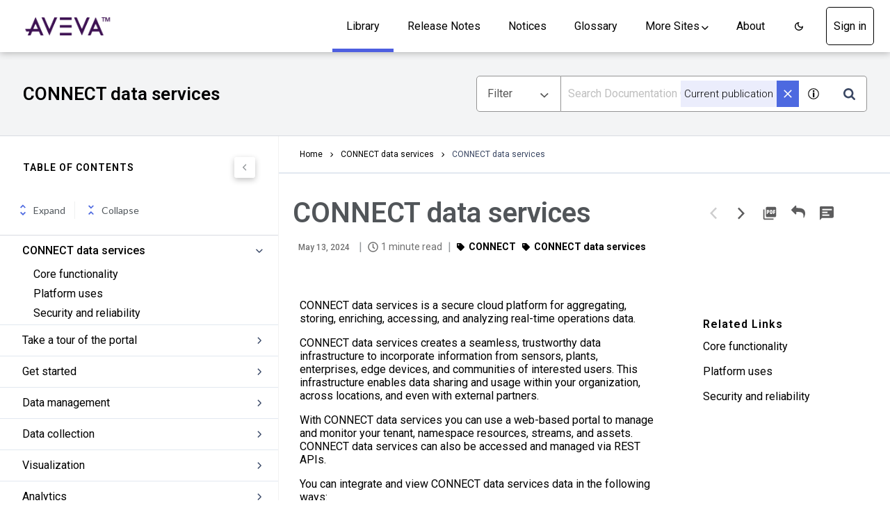

--- FILE ---
content_type: text/html
request_url: https://docs.aveva.com/bundle/connect-data-services/page/1263105.html
body_size: 69163
content:
<!DOCTYPE html>
<html lang="en" dir="ltr">
  <head>
    <meta charset="utf-8">
    <meta name="viewport" content="width=device-width,initial-scale=1,shrink-to-fit=no">
    <link rel="icon" href="/assets/img/favicon-skin-new.ico">
    <link rel="shortcut icon" href="/assets/img/favicon-skin-new.ico">
    <title data-rh="true">CONNECT data services</title><meta data-rh="true" name="a_ZoominProductName" content="AVEVA CONNECT data services"/><meta data-rh="true" name="description" content="CONNECT data services is a secure cloud platform for aggregating, storing, enriching, accessing, and analyzing real-time operations data."/><meta data-rh="true" name="guidename" content="CONNECT data services"/><meta data-rh="true" name="lastMod" content="May 13, 2024"/><meta data-rh="true" name="likes" content="0"/><meta data-rh="true" name="zoomin:missingID_yTFAc-m8nAZNP6LFZiGq_" content="connect, AVEVA-CONNECT-data-services"/><link data-rh="true" rel="stylesheet" href="https://docs-be.aveva.com/style/custom.css"/><link data-rh="true" rel="canonical" href="https://docs.aveva.com/bundle/connect-data-services/page/1263105.html"/><link data-rh="true" rel="alternate" href="https://docs.aveva.com/bundle/connect-data-services/page/1263105.html" hrefLang="x-default"/>
    <script id="initial-data" nonce="c221adfa68cdcb8095b705105b1f1b7e" type="text/javascript">
          try {
            var withCsrfProtection =
              false
            var appPrerendered =
              true
              ;
            var referrer =
              null
              ;
            var zdWebClientConfig =
          {"myDocs":{"openBreadcrumbInNewTab":false,"presentMessage":false,"callToActionsMenu":["setAsDefault","savePDF","share","divider","rename","delete"],"bulkActionMenu":["bulkActions","savePDF","delete"]},"debug":false,"e2e_testing":false,"designer":false,"portalEditor":{"configEditor":true,"localizations":true,"portalFeatures":{"isZoominGptEnabled":true}},"isSiteLocked":false,"sessionTimeOut":{"withSessionTimeoutFlow":true,"withSessionTimeoutMessage":true},"api":{"host":"docs-be.aveva.com"},"logging":{"level":"INFO"},"i18n":{"addUnfamiliarLocals":["en-AO"],"defaultNS":"translation","fallbackNS":"base-translation","defaultLanguage":"en-US","supportedLanguages":["en-US"],"rtlLanguages":[],"withLanguageMapping":{"en":"en-US"},"withUseAllLanguages":false,"ignorePreferredBrowserLanguage":false},"analyticsConfig":{"gaAccounts":["UA-123147460-1"],"googleTagManager":{"dataLayer":"avevaDataLayer","containers":["GTM-W5FPMZ"]},"zoominGoogleTagManager":{"dataLayer":"zoominDataLayer","clientName":"ZD Webclient","containers":["GTM-5MG82N9"]}},"monitoringConfig":{},"categories":{"hiddenOutputclasses":["whatsnew","additionalresources","carousel","banner-slide","banner-slide-home","products","featured","workflow"],"categoryFilters":false,"showPreload":false},"pdf":{"withToc":false,"pollingIntervalMs":5000,"nonProxy":true,"withDirectDownload":false,"pdfTimer":{"enabled":false,"awaitTimerSeconds":60}},"landingTopicPage":{"enabled":false,"layouts":[]},"articlePage":{"metadataEnabled":false,"withLikeDislike":false},"bundleList":{"withLabels":true},"resourcePage":{"showExtendedControls":true,"useFEProxyForDownload":false,"withPptViewer":false},"authentication":{"methods":["SSO","JWT"],"idProviders":[{"name":"AVEVA account","authSource":"aveva-adfs-prod","loginUrl":"https://sso.zoominsoftware.com/index.php?authSource=aveva-adfs-prod&"},{"name":"OSIsoft account","authSource":"osisoft-prod"}],"ssoLogoutRoute":"https://sso.prd.zoominsoftware.app/saml/logout/osisoft-prod","parametersToIgnoreInRedirect":["sso","SSO","JWT","jwt"],"nextGenSsoEnabled":false,"ssoLogoutReturnUrl":"CURRENT_PAGE","suggestEmailVerifyDaysBefore":0,"bypassLoginPageOnSingleIdProvider":false,"ssoLogoutTimeoutMs":30000},"recaptcha":{"enabled":false,"siteKey":"6LfISfsSAAAAANsTROi6NRX3C0Vjp6TGtpIe2q9m"},"passwordStrength":{"score":3},"passwordPattern":{"numberOfLowerLetters":1,"numberOfUpperLetters":1,"numberOfDigits":1,"specialChar":true,"passwordLength":8},"metroMap":{"outputClass":"get-started"},"watchlist":{"pageSize":25},"injectResources":{"css":["https://cdn.jsdelivr.net/npm/@fancyapps/ui/dist/fancybox.css"],"js":["https://cdn.jsdelivr.net/npm/@fancyapps/ui/dist/fancybox.umd.js"],"rawHtml":{"head":"<meta name='google-site-verification' content='E2-rXsjv38fHSVuQp3St3J2rIszWaj86yDS2qUHWPfo' /> <script nonce=\"c221adfa68cdcb8095b705105b1f1b7e\"> (function (d) {\n  var s = d.createElement('script');\n  s.setAttribute('data-account', 'mluFgtq708');\n  s.setAttribute('src', 'https://cdn.userway.org/widget.js');\n  (d.body || d.head).appendChild(s);\n})(document); <\/script> <noscript >Please ensure Javascript is enabled for purposes of <a href=\"https://userway.org\">website accessibility</a> </noscript> <script async=\"async\" src=\"//consent.trustarc.com/notice?domain=aveva.com&c=teconsent&js=nj&noticeType=bb&text=true&gtm=1&pcookie\" crossorigin=\"\"\"><\/script>","bodyStart":"<div id=\"consent_blackbar\"></div> <script nonce=\"c221adfa68cdcb8095b705105b1f1b7e\">\n  document.addEventListener(\"DOMContentLoaded\", function () {\n    Fancybox.bind(\"#video-link\", {\n      closeButton: \"outside\",\n      type: \"iframe\",\n      iframe: {\n      preload: false,\n      autoplay: true\n      }\n    });\n  });\n<\/script>"}},"libVersion":"28.2.0-pre","libRef":"28.1.1","appVersion":"a465e990032a8efc44130dee2efebc372efd4d3a","environment":"production","showReadProgress":true,"tagsInContentHeadPrefix":{"enabled":true,"key":"zoomin"},"searchPreferencesCollapsed":false,"smartTables":{"enabled":true,"enableSorting":true,"enableFiltering":true,"enableHide":false,"enableStickyHeader":false,"enableRowSelection":false,"withStickyHeaderTopScrollBar":false,"selector":"article table","minRows":10,"searching":true,"order":[],"initialSorting":[],"withColumnTitlesFilter":false,"withResetButton":false,"columnFilterClassName":"filter","exportEnabled":true},"breadcrumbsPosition":"default","breadcrumbsRemoveDuplicateTitles":false,"withUserJourney":true,"profile":{"metadataFields":[]},"announcements":{"showProgressForPolling":false,"pollingIntervalMS":300000,"onlyHideWhenDismissed":true},"isOffline":false,"useVendorBundle":true,"zoominCdn":{"baseUrl":"https://cdn.zoominsoftware.io","folder":"aveva-skin-dev","prodFolder":"aveva-skin-prod","stageFolder":"aveva-skin-staging"},"dateFormat":"MMM DD, YYYY","withScrollToTopOnUrlChange":true,"withSmoothScroll":false,"lightBox":{"enabledForAnySize":false,"lightboxImageSelector":"article img","lightboxClickSelector":"[data-fancy=\"gallery\"]"},"ThirdPartyAuthRefreshToken":{"refreshIntervalMS":60000},"miniTOC":{"enabled":false,"showOnAllPages":false,"contentSelector":"article.hascomments","headingSelector":"h2, h3","ignoreSelector":".js-toc-ignore","metadataValues":["yes"],"showOnlyTopLevel":false,"withAutoHandleCollapse":false,"withCollapsingHeadings":false,"withCollapseExpandAllButtons":false,"observerRootMargin":"0px 0px -95% 0px","withExpandCollapse":false},"siteURL":"docs.aveva.com","widgets":{"iphWidgetId":1},"useReduxForFilterManagement":false,"loginEncouragement":{"enabled":false,"withTopicPageLoginPopup":false,"withSearchPageLoginPopup":false},"homePage":{"withSearchByIndex":true,"withAllLetters":true,"searchByIndexRPP":40,"searchByIndexAlphabeticalFilter":true,"searchByIndexViewAllFilter":true,"searchByIndexDefaultProductFilter":"all","homePageGrid":false,"sortProductsByColumns":true,"homeCategoriesOutputclass":"home","homePageSectionOrder":["home","recent","featured","carousel","products","popup"]},"isUsingNGSS":false,"withCshFallback":true,"withCaseDeflectionPage":false,"footer":{"footerLinks":[{"href":"/bundle/aveva-documentation-copyright","text":"Copyright","i18nKey":"footer.legals.copyrightLink"},{"href":"https://www.aveva.com/en/legal/privacy-policy/","text":"Privacy Policy","i18nKey":"footer.legals.privacy"},{"href":"https://www.aveva.com/en/legal/terms-of-use/","text":"Terms and conditions","i18nKey":"footer.legals.terms"},{"href":"https://www.aveva.com/en/legal/policies-compliance/gdpr-statement/","text":"AVEVA GDPR Statement","i18nKey":"footer.legals.aveva_gdpr"},{"href":"https://www.aveva.com/en/support-and-success/support-contact/","text":"Contact Us","i18nKey":"footer.legals.contactUs"},{"href":"#","text":"","i18nKey":"footer.legals.cookieConsent","id":"teconsent","target":"_self"}]},"customer":"aveva","redirectAnonymousCshWithNoResultsToLogin":false,"withNoIndex":false,"header":{"navigation":{"options":[{"href":"/bundle","label":"library","translationKey":"navigation.library","iconPosition":"right","configBasedRenderingFlags":[],"conditions":[],"permissions":{},"items":[]},{"href":"/bundle/product-release-notes","label":"Release Notes","translationKey":"navigation.release_notes","iconPosition":"right","configBasedRenderingFlags":[],"conditions":[],"permissions":{},"items":[]},{"href":"/bundle/notices","label":"Notices","translationKey":"navigation.notices","iconPosition":"right","configBasedRenderingFlags":[],"conditions":[],"permissions":{},"items":[]},{"href":"/bundle/glossary","label":"Glossary","translationKey":"navigation.glossary","iconPosition":"right","configBasedRenderingFlags":[],"conditions":[],"permissions":{},"items":[]},{"href":"/managewatches","label":"Watchlist","translationKey":"navigation.watchlist","iconPosition":"right","configBasedRenderingFlags":[],"conditions":[],"permissions":{"read":["contentWatch"]},"items":[]},{"href":"/mydocs","label":"My Topics","translationKey":"navigation.my_topics","iconPosition":"right","configBasedRenderingFlags":[{"key":"isOffline","value":false}],"conditions":[],"permissions":{"read":["myDocs"]},"items":[]},{"href":"","label":"More Sites","translationKey":"navigation.more_sites.title","className":"more-sites-nav-link","iconPosition":"right","configBasedRenderingFlags":[],"conditions":[],"permissions":{},"items":[{"href":"https://softwaresupport.aveva.com/","label":"AVEVA Knowledge & Support Center","translationKey":"navigation.more_sites.aveva_center","iconPosition":"right","configBasedRenderingFlags":[],"conditions":[],"permissions":{}},{"href":"https://learningacademy.aveva.com/","label":"AVEVA Learning Academy","translationKey":"navigation.more_sites.learning","iconPosition":"right","configBasedRenderingFlags":[],"conditions":[],"permissions":{}},{"href":"https://softwareforums.aveva.com/heroes-hq/","label":"Heroes HQ","translationKey":"navigation.more_sites.heroes_hq","iconPosition":"right","configBasedRenderingFlags":[],"conditions":[],"permissions":{}},{"href":"https://github.com/aveva","label":"AVEVA GitHub","translationKey":"navigation.more_sites.github","iconPosition":"right","configBasedRenderingFlags":[],"conditions":[],"permissions":{}},{"href":"https://www.aveva.com","label":"AVEVA.com","translationKey":"navigation.more_sites.official_site","iconPosition":"right","configBasedRenderingFlags":[],"conditions":[],"permissions":{}}]},{"key":"about","href":"/bundle/about-aveva-documentation/page/1070548.html","label":"About","translationKey":"navigation.about","className":"aboutLink","iconPosition":"right","configBasedRenderingFlags":[],"conditions":[],"permissions":{},"items":[]}]},"userMenu":{"options":[{"href":"/searchpreferences","label":"Search preferences","translationKey":"userMenu.search_pref","iconClassName":"ico-search-pref","iconPosition":"right","configBasedRenderingFlags":[{"key":"isOffline","value":false},{"key":"searchPreferencesEnabled","value":true}],"conditions":[],"permissions":{},"items":[]},{"key":"change-password","href":"/auth/page/localStorage/newpasswordlgd","label":"Change Password","translationKey":"userMenu.change_password","iconClassName":"ico-password-change","iconPosition":"right","configBasedRenderingFlags":[],"conditions":[],"permissions":{},"items":[]}]},"shouldHideNavOptionsOnAuth":false},"withPoweredByZoomin":true,"bundlePage":{"withSearchTips":false,"defaultPageSize":50,"independentParentFilterSelection":false,"withAddToMyDocs":false,"withDatePicker":false,"withDownloadPDF":true,"shouldUsePost":false,"withInlineMetadataFilter":true,"bundleView":{"default":"list","toggle":false,"layouts":{"table":{"columns":{"description":{"limit":10}},"withEffectiveDate":false}}},"withBundleLabelsTitle":false,"defaultSort":{"field":"title","value":"asc"},"defaultSideFiltersState":"semi","linkParentChildBehavior":false,"showDynamicFilter":true,"showFilterInput":true,"showLoadMore":true,"showOnlyRelevantFilters":false,"unselectParentWhenNoCheckedChildren":false,"withArchiveLogic":false,"withBundleCluster":true,"withHyperlinkTags":true,"withPDFIcon":false},"categoryPage":{"hideShowMoreIfAllLinksShown":true,"showCategoryTilesInRow":true},"darkModeEnabled":true,"infiniteScroll":{"preloadBeforeAmount":2,"preloadAfterAmount":2,"unloadDistance":2,"enabled":false},"searchPage":{"engines":["zoomin"],"defaultPageSize":10,"showGlobalDynamicFilter":false,"independentParentFilterSelection":false,"linkParentChildBehavior":false,"unselectParentWhenNoCheckedChildren":false,"showExternalSourcesFilter":false,"externalSources":["bundle","external","howto"],"showRawSearchQuery":false,"withDatePicker":false,"withLikesCount":false,"withModifiedSearchTerm":false,"fallbackSearchLanguage":{"enabled":true,"showMessageBelowThreshold":0},"withReadTime":false,"shouldUsePost":false,"withSearchLabelsTitle":false,"defaultSort":{"field":"score","value":"desc"},"defaultSideFiltersState":"semi","hideLeftHandFacetFilters":false,"readingTime":false,"showDynamicFilter":true,"showLoadMore":true,"showOnlyRelevantFilters":true,"withClickableBundleName":true,"withDownloadPDF":false,"withHyperlinkTags":true,"withLastUpdated":true,"withPDFIcon":false,"withTopicPublicationFilter":false},"searchPreferencesEnabled":true,"searchbox":{"filterByKey":"all","nestingLevel":5,"maxQueryCharacters":300,"withQuotationAutoSuggest":false,"disableEmptySearch":false,"independentParentFilterSelection":false,"includeLabelParentParamGlobal":false,"autoExpandNestedFilters":false,"enableCurrentPublicationSearch":true,"excludeArchived":false,"filtersSearchBox":{"position":"left","shouldDisplay":true},"goToTopicOnClick":true,"userControlledCurrentPublicationSearch":false,"withSearchTips":true,"withSeeSearchResults":false},"sideFilters":{"autoScrollCheckedFilter":false,"fieldToSearchByForDynamicFilters":"navtitle","autoExpandNestedFilters":false,"facetsShowLimit":5,"isDrillDown":false,"showGlobalExpandCollapse":false,"withSelectedFiltersToggle":false,"withStickySideFilters":false},"stickyFacets":{"enabled":false,"saveCSHLinkFacets":false,"displayStickyFacetsInMobile":false,"displayStickyFacetsOnHomepage":false,"displayStickyFacetsOtherPages":false,"removeStickyFacetsOnCategoryClicked":true,"removeStickyFacetsOnHomeClicked":true},"topicPage":{"hideMiniTocOnSmallScreen":false,"withPartialTocLoad":false,"topicRtlLanguageCodes":[],"miniTocHeadings":"h2","relatedLinksSelector":"nav.related-links","relatedLinksInTopicBody":false,"withRelatedPublications":false,"maxRelatedPublicationsToDisplay":3,"glossaryLinkSelector":"a.glossentry-link","glossaryLinkOpenOnHover":false,"scrollTimeout":0,"withNewCollectionFormInModal":true,"withAddToFavorites":true,"withLikeDislike":false,"stickySideBoxOffsetTop":30,"withWatchConfirmation":false,"shouldRestrictToPreprocessed":false,"withReadTime":false,"withTopicHeadFeatures":false,"withSwaggerUIDeepLinks":false,"swaggerNewDesign":{"enabled":false,"withSideBySideToc":false,"withNarrowLayout":false,"withTocMethodsOnRight":false,"withApiTagInAutoComplete":false,"withResizableSwaggerToc":true},"withPartialTocRender":false,"topicActionToolTipPosition":"top","withPrintButton":false,"withCodeBlockCopyButton":true,"withAddToWatchAfterMyDocs":false,"withComments":false,"withWatchlistButton":true,"withAttachmentsButton":true,"linkToHeaders":{"enable":false,"headingSelectors":[]},"expandedTocWidth":400,"availableLanguagesDropdown":false,"availableLanguagesDropdownGlobal":false,"withAutoExpandableContent":false,"withExpandedContent":true,"withExpandAllButton":false,"feedbackModal":{"closeOnClickOutside":true,"draggable":false},"clusterDropDownEnabled":false,"hideRatingActions":false,"readingTime":true,"requiredEmailInFeedback":true,"requiredFeedbackText":true,"scrollToTopEnabled":false,"showGlobalExpandCollapse":true,"withAnonymousFeedbackSuggestion":true,"withDownloadPDF":{"allowEntireBundleDownload":true,"allowMultipleTopicDownload":true,"allowSingleTopicDownload":true},"withFeedbackBottom":true,"withFeedbackButton":true,"withHyperlinkTags":true,"withMyDocsButtons":{"allowAddEntirePublication":true,"allowAddTopic":true},"withResizableToc":true,"withShareButton":true,"withStarRating":false,"withStickyTitle":true,"withStickyToc":true,"withTopicLabelsTitle":false},"topicTagsGrouping":{"enabled":true,"tagsShown":10},"withThumbUpDown":true,"workflow":{"outputClass":"workflow","shouldOpenTopicsInNewTab":false,"withClickableLines":true},"zoominGpt":{"legalDisclaimer":"inline","gptPromptConfiguration":{"enabled":true},"supportedLanguages":["en-US"],"conversational":{"enabled":false,"allowedPages":["search"]},"codeblockExplanation":{"selector":":not(td)>pre","minimumLength":30,"enabled":true},"contentFeedback":{"enabled":true},"searchPage":{"requireQuestionMarkFormat":true,"withFeedbackPopup":true,"withStreaming":true,"enabled":true,"gptBoxStickyWhenPlacedRight":true,"placement":"right","queryFormat":{"shouldShowBadQueryMessage":true,"requireQuestionMarkForApiCall":true},"typingInterval":0},"topicSummary":{"enabled":true,"minReadTimeThreshold":2},"withLoadingMessage":false},"styles":{"components":{"categoryPage.pageDescription":{"css":{}},"categoryPage.pageTitle":{"css":{}},"categoryPage.showMoreButton":{"css":{}},"categoryPage.tileDescription":{"css":{}},"categoryPage.tileLink":{"css":{}},"categoryPage.tileTitle":{"css":{}},"colorPallete":{"customColors":{},"existingPortalColors":{}},"errorPage.errorCode":{"css":{}},"errorPage.errorDescription":{"css":{}},"errorPage.errorLinks":{"css":{}},"errorPage.errorPageTitle":{"css":{}},"footer.footerIcons":{"css":{}},"footer.footerLinks":{"css":{}},"footer.footerLogo":{"css":{}},"footer.footerSection":{"css":{}},"homepage.carouselVideoCaption":{"css":{}},"homepage.categoryDescription":{"css":{}},"homepage.categoryShowMoreButton":{"css":{}},"homepage.categoryTileLink":{"css":{}},"homepage.categoryTileViewAllLink":{"css":{}},"homepage.heroBackground":{"css":{}},"homepage.homeCategoriesIcon":{"css":{}},"homepage.homeCategoriesSectionHeader":{"css":{}},"homepage.homeCategoriesTileTitle":{"css":{}},"homepage.welcomeMessage":{"css":{}},"libraryPage.downloadSelectedBundlesButton":{"css":{}},"libraryPage.filterPublicationsBar":{"css":{}},"libraryPage.gridViewResultContainer":{"css":{}},"libraryPage.gridViewResultDescription":{"css":{}},"libraryPage.gridViewResultTitle":{"css":{}},"libraryPage.libaryPageSideFilters":{"css":{}},"libraryPage.libraryPageHeader":{"css":{}},"libraryPage.libraryPageResultsTextSection":{"css":{}},"libraryPage.pageSubHeader":{"css":{}},"libraryPage.resultItemDescription":{"css":{}},"libraryPage.resultsItemDownloadFileIcon":{"css":{}},"libraryPage.resultsItemDownloadPdfButton":{"css":{}},"libraryPage.resultsItemTitle":{"css":{}},"metroMapPage.pageDescription":{"css":{}},"metroMapPage.pageTitle":{"css":{}},"metroMapPage.station":{"css":{}},"myDocsPage.collectionItem":{"css":{}},"myDocsPage.collectionSection":{"css":{}},"myDocsPage.collectionTitle":{"css":{}},"myDocsPage.description":{"css":{}},"myDocsPage.pageTitle":{"css":{}},"navigationHeader.headerContainer":{"css":{}},"navigationHeader.headerContainerSection":{"css":{}},"navigationHeader.headerDarkModeButton":{"css":{}},"navigationHeader.headerLangSelect":{"css":{}},"navigationHeader.headerLangSelectDropdownContainer":{"css":{}},"navigationHeader.headerLangSelectDropdownItem":{"css":{}},"navigationHeader.headerLoginButton":{"css":{}},"navigationHeader.headerLoginButtonDropdownContainer":{"css":{}},"navigationHeader.headerLoginButtonDropdownItem":{"css":{}},"navigationHeader.headerLoginButtonSection":{"css":{}},"navigationHeader.headerLogo":{"css":{}},"navigationHeader.headerNavButton":{"css":{}},"navigationHeader.headerNavItemDropdownContainer":{"css":{}},"navigationHeader.headerNavItemDropdownIcon":{"css":{}},"navigationHeader.headerNavItemDropdownItem":{"css":{}},"navigationHeader.headerNavItemSection":{"css":{}},"pageBackgrounds.categoryPage":{"css":{}},"pageBackgrounds.errorPage":{"css":{}},"pageBackgrounds.footer":{"css":{}},"pageBackgrounds.global":{"css":{}},"pageBackgrounds.homePage":{"css":{}},"pageBackgrounds.libraryPage":{"css":{}},"pageBackgrounds.myDocsPage":{"css":{}},"pageBackgrounds.searchPage":{"css":{}},"pageBackgrounds.searchPreferencesPage":{"css":{}},"pageBackgrounds.topicPage":{"css":{}},"pageBackgrounds.watchlistPage":{"css":{}},"searchBox.filtersCheckboxOptionLabel":{"css":{}},"searchBox.filtersClearFiltersButton":{"css":{}},"searchBox.filtersContainerDiv":{"css":{}},"searchBox.filtersDropdownButton":{"css":{}},"searchBox.filtersDropdownSection":{"css":{}},"searchBox.filtersNumberOfCheckedFilters":{"css":{}},"searchBox.inputBox":{"css":{}},"searchBox.inputBoxAndSuggestionsSection":{"css":{}},"searchBox.inputSuggestionsLinkItem":{"css":{}},"searchBox.inputSuggestionsSeeResults":{"css":{}},"searchBox.inputSuggestionsText":{"css":{}},"searchBox.searchButton":{"css":{}},"searchBox.searchButtonIcon":{"css":{}},"searchBox.searchButtonSection":{"css":{}},"searchBox.tooltipText":{"css":{}},"searchBox.tooltipTextContainer":{"css":{}},"searchBox.tooltipTextHeading":{"css":{}},"searchBox.tooltipTextSection":{"css":{}},"searchBox.tooltipTextToggleButton":{"css":{}},"searchBox.tooltipTextToggleIcon":{"css":{}},"searchPage.pageSubHeader":{"css":{}},"searchPage.resultsItemContainerBackground":{"css":{}},"searchPage.resultsItemDownloadFileIcon":{"css":{}},"searchPage.resultsItemDownloadPdfButton":{"css":{}},"searchPage.resultsItemLastUpdated":{"css":{}},"searchPage.resultsItemPublicationLink":{"css":{}},"searchPage.resultsItemReadTime":{"css":{}},"searchPage.resultsText":{"css":{}},"searchPage.searchPageGPTAnswer":{"css":{}},"searchPage.searchPageGPTBackground":{"css":{}},"searchPage.searchPageGPTDescription":{"css":{}},"searchPage.searchPageGPTSection":{"css":{}},"searchPage.searchPageGPTText":{"css":{}},"searchPage.searchPageGPTTitle":{"css":{}},"searchPage.searchPageResultsTextSection":{"css":{}},"searchPage.searchPageSideFilters":{"css":{}},"searchPage.searchResultItemDescription":{"css":{}},"searchPage.searchResultItemTitle":{"css":{}},"searchPage.searchResultsDropdownDescription":{"css":{}},"searchPage.searchResultsHeader":{"css":{}},"searchPage.searchResultsNumber":{"css":{}},"searchPage.searchResultsPersonalizedSearchBackground":{"css":{}},"searchPage.searchResultsPersonalizedSearchText":{"css":{}},"searchPreferencesPage.description":{"css":{}},"searchPreferencesPage.filtersItem":{"css":{}},"searchPreferencesPage.filtersTitle":{"css":{}},"searchPreferencesPage.pageTitle":{"css":{}},"searchPreferencesPage.preferencesSection":{"css":{}},"settings.archivedContentSettings":{"css":{}},"settings.categoryPageSettings":{"css":{}},"settings.libraryFiltersBox":{"css":{}},"settings.libraryPageFiltersBehaviorSettings":{"css":{}},"settings.libraryPageFiltersLayoutSettings":{"css":{}},"settings.libraryPageFiltersPanelLayoutSettings":{"css":{}},"settings.libraryResultsFunctionalitySettings":{"css":{}},"settings.libraryResultsMetadataSettings":{"css":{}},"settings.metroMapPageSettings":{"css":{}},"settings.navigationHeaderSettings":{"css":{}},"settings.searchBoxFiltersSettings":{"css":{}},"settings.searchBoxSearchSettings":{"css":{}},"settings.searchBoxSearchTipsSettings":{"css":{}},"settings.searchResultsFiltersBehaviorSettings":{"css":{}},"settings.searchResultsFiltersLayoutSettings":{"css":{}},"settings.searchResultsFiltersPanelLayoutSettings":{"css":{}},"settings.searchResultsGPTSettings":{"css":{}},"settings.searchResultsItemFunctionalitySettings":{"css":{}},"settings.searchResultsItemMetadataSettings":{"css":{}},"settings.searchResultsSearchPreferencesSettings":{"css":{}},"settings.topicPageContentSettings":{"css":{}},"settings.topicPageEngagementButtonsSettings":{"css":{}},"settings.topicPageFeedbackFormSettings":{"css":{}},"settings.topicPageFeedbackSettings":{"css":{}},"settings.topicPageGPTSettings":{"css":{}},"settings.topicPageMetadataSettings":{"css":{}},"settings.topicPageTOCSettings":{"css":{}},"settings.topicPageTitleSettings":{"css":{}},"sideFilters.displaySelectedFilters":{"css":{}},"sideFilters.panelTitle":{"css":{}},"sideFilters.publicationTopicFilterButtons":{"css":{}},"sideFilters.sectionTitle":{"css":{}},"sideFilters.showExpandCollapseAllButton":{"css":{}},"sideFilters.showMoreFiltersToggle":{"css":{}},"sideFilters.showMoreLessLink":{"css":{}},"sideFilters.sideFilterItem":{"css":{}},"sideFilters.sideFiltersContainer":{"css":{}},"sideFilters.sideFiltersSection":{"css":{}},"sideFilters.sideFiltersUpperPanel":{"css":{}},"topicPage.engagementButtonPopupDescription":{"css":{}},"topicPage.engagementButtonPopupTitle":{"css":{}},"topicPage.engagementSection":{"css":{}},"topicPage.gptSummaryHeader":{"css":{}},"topicPage.metadataClustering":{"css":{}},"topicPage.metadataLastUpdatedDate":{"css":{}},"topicPage.metadataLastUpdatedDateLabel":{"css":{}},"topicPage.metadataLastUpdatedDateSection":{"css":{}},"topicPage.metadataReadTime":{"css":{}},"topicPage.metadataSection":{"css":{}},"topicPage.metadataTags":{"css":{}},"topicPage.minitocLink":{"css":{}},"topicPage.minitocSection":{"css":{}},"topicPage.minitocTitle":{"css":{}},"topicPage.pageTitle":{"css":{}},"topicPage.relatedLink":{"css":{}},"topicPage.relatedLinkDescription":{"css":{}},"topicPage.relatedLinksSection":{"css":{}},"topicPage.relatedLinksTitle":{"css":{}},"topicPage.rightHandPanelSection":{"css":{}},"topicPage.tocItem":{"css":{}},"topicPage.tocPanelTitle":{"css":{}},"topicPage.tocSection":{"css":{}},"typography":{},"typography.headings.heroSection":{"css":{}},"typography.headings.heroSubHeader":{"css":{}},"typography.headings.heroTitle":{"css":{}},"typography.headings.largeHeader":{"css":{}},"typography.headings.mediumHeader":{"css":{}},"typography.headings.pageTitle":{"css":{}},"typography.headings.smallHeader":{"css":{}},"typography.headings.subheader":{"css":{}},"typography.headings.subheaderBackground":{"css":{}},"typography.page.breadcrumbs":{"css":{}},"typographyLibrary":{"typography.presets.body1":{"css":{"color":"#000000","fontFamily":"Lato","fontSize":"14px","fontWeight":"400","lineHeight":"10px"},"presetKey":"typography.presets.body1","presetName":"Body 1"},"typography.presets.heading1":{"css":{"color":"#FFFFFF","fontFamily":"Lato","fontSize":"32px","fontWeight":"700","lineHeight":"40px"},"presetKey":"typography.presets.heading1","presetName":"Heading 1"},"typography.presets.heading2":{"css":{"color":"#000000","fontFamily":"Lato","fontSize":"22px","fontWeight":"600","lineHeight":"24px"},"presetKey":"typography.presets.heading2","presetName":"Heading 2"},"typography.presets.userdef1":{"css":{"color":"#000000","fontFamily":"Inter","fontSize":"14px","fontWeight":"700","lineHeight":"20px"},"presetKey":"typography.presets.userdef1","presetName":"User Defined"}},"watchlistPage.description":{"css":{}},"watchlistPage.filtersItem":{"css":{}},"watchlistPage.filtersTitle":{"css":{}},"watchlistPage.pageTitle":{"css":{}},"watchlistPage.subscriptionSection":{"css":{}},"zoominGptConversational.messageActionsFooter":{"css":{}},"zoominGptConversational.messageContentReferences":{"css":{}},"zoominGptResults.resultsContainer":{"css":{}}},"fonts":[]}}
        ;
            var i18nInitialData =
          //INJECTI18NJSONSTART
          {"initialLanguage":null,"initialI18nStore":null,"loadPath":"https://cdn.zoominsoftware.io/aveva/public/locales/production/{{lng}}/{{ns}}.json"}
          //INJECTI18NJSONEND
        ;
            var reduxInitialState =
          {"router":{"location":{"pathname":"/bundle/connect-data-services/page/1263105.html","search":"","hash":"","key":"elgrt7","query":{}},"action":"POP"},"authentication":{"isLoginRequestActive":false,"user":null,"permissions":null,"postLoginReturnUrl":null},"preloadData":{"TopicPageComponent":{"topic":{"attachments":{"all_attachments":null,"all_attachments_api":null,"topic_attachments":[]},"available_languages":["enus"],"breadcrumbs":[],"breadcrumbs_html":"\u003Ca href=\"https://docs-be.aveva.com/bundle/connect-data-services\"\u003ECONNECT data services\u003C/a\u003E\n\u003Cspan\u003E\u003Ci class=\"fa fa-angle-right\"\u003E\u003C/i\u003E\n\u003C/span\u003E\n\u003Cspan class=\"active\"\u003ECONNECT data services\u003C/span\u003E\n","bundle_id":"connect-data-services","bundle_landing_page":"1263105.html","bundle_subtitle":null,"bundle_title":"CONNECT data services","dates":{"Added on":"2026-01-14T23:38:18.262613Z","Created on":"2024-05-13T00:00:00Z","Initial upload":"2024-07-23T02:22:15.103296Z","Updated on":"2024-05-13T00:00:00Z"},"dislike_url":"https://docs-be.aveva.com/dislike/1008448","dislikes":0,"es_archived_content":false,"is_in_fav":false,"is_liked":null,"is_watched":false,"keywords":[" CONNECT CONNECT data services CONNECT CONNECT data services"],"labels":[{"aliases":[],"hidden":false,"isSubjectHead":false,"key":"connect","navtitle":"CONNECT","outputclasses":["show-facet"],"subjectHeadId":"missingID_yTFAc-m8nAZNP6LFZiGq_","subjectheadNavtitle":"Product Family","visibility":"show-facet"},{"aliases":[],"hidden":false,"isSubjectHead":false,"key":"AVEVA-CONNECT-data-services","navtitle":"CONNECT data services","outputclasses":["show-facet"],"subjectHeadId":"missingID_yTFAc-m8nAZNP6LFZiGq_","subjectheadNavtitle":"Product Family","visibility":"show-facet"}],"labels_text":"Product Family \u003E CONNECT; Product Family \u003E CONNECT \u003E CONNECT data services","like_url":"https://docs-be.aveva.com/like/1008448","likes":0,"metadata":{"a_ZoominProductName":"AVEVA CONNECT data services","description":"CONNECT data services is a secure cloud platform for aggregating, storing, enriching, accessing, and analyzing real-time operations data.","outputclasses":""},"page_id":"1263105.html","page_key":1008448,"preprocessed_PDF":null,"rating":null,"read_time_data":{"char_count":1123,"img_count":0,"read_time":1,"video_links":[""],"word_count":164},"related_links":[{"bundle":"connect-data-services","role":null,"scope":"internal","shortDes":null,"title":"Core functionality","topic":"1263106.html","type":null,"url":null,"href":"/bundle/connect-data-services/page/1263106.html"},{"bundle":"connect-data-services","role":null,"scope":"internal","shortDes":null,"title":"Platform uses","topic":"1263107.html","type":null,"url":null,"href":"/bundle/connect-data-services/page/1263107.html"},{"bundle":"connect-data-services","role":null,"scope":"internal","shortDes":null,"title":"Security and reliability","topic":"1263108.html","type":null,"url":null,"href":"/bundle/connect-data-services/page/1263108.html"}],"searchtitle":"CONNECT data services","title":"CONNECT data services","topic_cluster":{"clustered_by":{"enabled":false},"clustered_labels":[],"clustered_topics":[],"clustering_title":null},"topic_html":"\u003Carticle class=\"hascomments\" data-page=\"bundle:connect-data-services/enus/1263105.html\" id=\"bundle:connect-data-services/enus/1263105.html\"\u003E\u003Carticle class=\" authorit\"\u003E\u003Cdiv class=\"ditatopic_live_\" data-aitid=\"1263105\" data-aitvariantparent=\"0\" data-modifieddate=\"2024-05-13\" id=\"1263105\"\u003E\n   \n   \n   \u003Cp class=\"paragraph\"\u003ECONNECT data services is a secure cloud platform for aggregating, storing, enriching, accessing, and analyzing\n      real-time operations data.\n   \u003C/p\u003E\n   \u003Cp class=\"paragraph\"\u003ECONNECT data services creates a seamless, trustworthy data infrastructure to incorporate information from\n      sensors, plants, enterprises, edge devices, and communities of interested users. This\n      infrastructure enables data sharing and usage within your organization, across locations,\n      and even with external partners.\n   \u003C/p\u003E\n   \u003Cp class=\"paragraph\"\u003EWith CONNECT data services you can use a web-based portal to manage and monitor your tenant, namespace resources,\n      streams, and assets. CONNECT data services can also be accessed and managed via REST APIs.\n   \u003C/p\u003E\n   \u003Cp class=\"paragraph\"\u003EYou can integrate and view CONNECT data services data in the following ways:\u003C/p\u003E\n   \u003Cul class=\"ulitem\"\u003E\n      \u003Cli class=\"ulitem\"\u003E\n         \u003Cp class=\"ulitem\"\u003EBuild applications with client libraries to read and write data to CONNECT data services.\u003C/p\u003E\n      \n      \u003C/li\u003E\u003Cli class=\"ulitem\"\u003E\n         \u003Cp class=\"ulitem\"\u003EUse the REST APIs to read and write data to CONNECT data services.\u003C/p\u003E\n      \n      \u003C/li\u003E\u003Cli class=\"ulitem\"\u003E\n         \u003Cp class=\"ulitem\"\u003ERetrieve tabular data with Data Views.\u003C/p\u003E\n      \n   \n   \u003C/li\u003E\u003C/ul\u003E\u003Cp class=\"paragraph\"\u003EYou must have a CONNECT account to use CONNECT data services. To request a tenant account, contact \u003Cspan class=\"jump_currentwindow_live_\"\u003E\u003Ca href=\"https://www.aveva.com/en/contact/\" title=\"https://www.aveva.com/en/contact/\"\u003EAVEVA\u003C/a\u003E\u003C/span\u003E.\n   \u003C/p\u003E\n   \u003Cp class=\"paragraph\"\u003EFor developer documentation, read the \u003Cspan class=\"jump_currentwindow_live_\"\u003E\u003Ca href=\"http://docs.aveva.com/bundle/data-hub/page/developer-guide/dev-guide-introduction.html\" title=\"Developer guide\"\u003EDeveloper guide\u003C/a\u003E\u003C/span\u003E.\n   \u003C/p\u003E\n\u003C/div\u003E\n\u003C/article\u003E\u003C/article\u003E\n","topic_language":"enus","views":0,"your_rating":null,"watermark":null,"isFallbackLanguage":false,"collapsibleContentExists":false,"miniTOCHeadings":[],"miniTOCHeadingsFlat":[],"isInlineExternalTopic":false},"workflow":null,"isWorkflow":false,"showWorkflow":false,"error":null},"TocComponent":{"toc":[{"url":"https://docs-be.aveva.com/bundle/connect-data-services/page/1263105.html","title":"CONNECT data services","navPath":"1263105.html","bundleId":"connect-data-services","id":"a1ef75422-6bb2-4338-abe5-7abef973d00f","isActive":false,"outputclasses":[],"children":[{"url":"https://docs-be.aveva.com/bundle/connect-data-services/page/1263106.html","title":"Core functionality","navPath":"1263106.html","bundleId":"connect-data-services","id":"a90168fe3-a54e-4e65-9820-af0b5c42612d","isActive":false,"outputclasses":[],"children":[]},{"url":"https://docs-be.aveva.com/bundle/connect-data-services/page/1263107.html","title":"Platform uses","navPath":"1263107.html","bundleId":"connect-data-services","id":"a299742a3-21d4-445c-8b9d-6e252f0e1555","isActive":false,"outputclasses":[],"children":[]},{"url":"https://docs-be.aveva.com/bundle/connect-data-services/page/1263108.html","title":"Security and reliability","navPath":"1263108.html","bundleId":"connect-data-services","id":"a32e815ff-4ee0-4037-ae96-5c43fc06c66e","isActive":false,"outputclasses":[],"children":[]}]},{"url":"https://docs-be.aveva.com/bundle/connect-data-services/page/1263128.html","title":"Take a tour of the portal","navPath":"1263128.html","bundleId":"connect-data-services","id":"ae2df47cb-7fbe-488c-8616-96614e142dc0","isActive":false,"outputclasses":[],"children":[{"url":"https://docs-be.aveva.com/bundle/connect-data-services/page/1263129.html","title":"View and edit your user profile","navPath":"1263129.html","bundleId":"connect-data-services","id":"a0d416689-6229-4265-bb5f-44a684386ddb","isActive":false,"outputclasses":[],"children":[]},{"url":"https://docs-be.aveva.com/bundle/connect-data-services/page/1263130.html","title":"View tenant details","navPath":"1263130.html","bundleId":"connect-data-services","id":"a26b9500f-fc0e-464d-8afd-c080492b1737","isActive":false,"outputclasses":[],"children":[]},{"url":"https://docs-be.aveva.com/bundle/connect-data-services/page/1263131.html","title":"View resource usage","navPath":"1263131.html","bundleId":"connect-data-services","id":"add062a01-df86-40dc-9bbf-a3d0c0eb3d26","isActive":false,"outputclasses":[],"children":[]},{"url":"https://docs-be.aveva.com/bundle/connect-data-services/page/1263132.html","title":"View system health","navPath":"1263132.html","bundleId":"connect-data-services","id":"a5f01f488-8a7e-4c25-b835-9e20da2d2a1d","isActive":false,"outputclasses":[],"children":[]},{"url":"https://docs-be.aveva.com/bundle/connect-data-services/page/1263133.html","title":"Search queries","navPath":"1263133.html","bundleId":"connect-data-services","id":"a55d51233-8e10-4a74-90b0-d49f88a6cc4a","isActive":false,"outputclasses":[],"children":[]}]},{"url":"https://docs-be.aveva.com/bundle/connect-data-services/page/1284475.html","title":"Get started","navPath":"1284475.html","bundleId":"connect-data-services","id":"ad6fdd71e-eba2-493b-977e-269e375e2d7c","isActive":false,"outputclasses":[],"children":[{"url":"https://docs-be.aveva.com/bundle/connect-data-services/page/1284478.html","title":"Set up CONNECT for CONNECT data services","navPath":"1284478.html","bundleId":"connect-data-services","id":"a0180c56b-149c-4fd1-b448-23ba9c4d1528","isActive":false,"outputclasses":[],"children":[{"url":"https://docs-be.aveva.com/bundle/connect-data-services/page/1284492.html","title":"Log into CONNECT","navPath":"1284492.html","bundleId":"connect-data-services","id":"a61f1f81a-09ec-46d7-b3d4-d0f3ebe8b639","isActive":false,"outputclasses":[],"children":[]},{"url":"https://docs-be.aveva.com/bundle/connect-data-services/page/1284493.html","title":"Subscribe to CONNECT data services","navPath":"1284493.html","bundleId":"connect-data-services","id":"ac94f01b0-ddd0-4947-9e6f-761dd51875a4","isActive":false,"outputclasses":[],"children":[]},{"url":"https://docs-be.aveva.com/bundle/connect-data-services/page/1284463.html","title":"Create a folder and enable CONNECT data services","navPath":"1284463.html","bundleId":"connect-data-services","id":"a17778c31-3290-430a-bdee-518a2580a1e8","isActive":false,"outputclasses":[],"children":[]},{"url":"https://docs-be.aveva.com/bundle/connect-data-services/page/1284488.html","title":"Folders and namespaces","navPath":"1284488.html","bundleId":"connect-data-services","id":"a30502634-7c67-4f56-9f4f-68be3a2bc0d9","isActive":false,"outputclasses":[],"children":[]}]},{"url":"https://docs-be.aveva.com/bundle/connect-data-services/page/1284479.html","title":"Set up CONNECT users and groups","navPath":"1284479.html","bundleId":"connect-data-services","id":"a7d4469e4-d797-4ba2-9952-2377f4159e57","isActive":false,"outputclasses":[],"children":[{"url":"https://docs-be.aveva.com/bundle/connect-data-services/page/1284482.html","title":"Add users in CONNECT","navPath":"1284482.html","bundleId":"connect-data-services","id":"a6b897b55-eae0-4d70-88ea-ad3b7a819597","isActive":false,"outputclasses":[],"children":[]},{"url":"https://docs-be.aveva.com/bundle/connect-data-services/page/1284464.html","title":"Add groups in CONNECT","navPath":"1284464.html","bundleId":"connect-data-services","id":"a6aee77f5-ed96-4235-8c1f-0dde707bbfd9","isActive":false,"outputclasses":[],"children":[]},{"url":"https://docs-be.aveva.com/bundle/connect-data-services/page/1284457.html","title":"Add users to a group in CONNECT","navPath":"1284457.html","bundleId":"connect-data-services","id":"a3df0f4f5-7f29-480e-9373-b9ae52281295","isActive":false,"outputclasses":[],"children":[]},{"url":"https://docs-be.aveva.com/bundle/connect-data-services/page/1284456.html","title":"Assign the Data services Viewer role to a group in CONNECT","navPath":"1284456.html","bundleId":"connect-data-services","id":"afffa0416-8415-4225-8712-2f0b604a90f7","isActive":false,"outputclasses":[],"children":[]}]},{"url":"https://docs-be.aveva.com/bundle/connect-data-services/page/1284480.html","title":"Set up CONNECT data services groups, roles, and permissions","navPath":"1284480.html","bundleId":"connect-data-services","id":"a63240092-6ca2-4638-9891-681be822460e","isActive":false,"outputclasses":[],"children":[{"url":"https://docs-be.aveva.com/bundle/connect-data-services/page/1284477.html","title":"Log into CONNECT data services","navPath":"1284477.html","bundleId":"connect-data-services","id":"af8b87a2b-520e-4228-b8e0-e9a29031ac7a","isActive":false,"outputclasses":[],"children":[]},{"url":"https://docs-be.aveva.com/bundle/connect-data-services/page/l.html","title":"Add groups and assign roles in CONNECT data services","navPath":"l.html","bundleId":"connect-data-services","id":"ad8d17b2f-087b-4fc7-a6f0-fa7991f7c2db","isActive":false,"outputclasses":[],"children":[]},{"url":"https://docs-be.aveva.com/bundle/connect-data-services/page/1263127.html","title":"Manage permissions for namespaces","navPath":"1263127.html","bundleId":"connect-data-services","id":"a9bfb6b06-0d16-452c-a2d5-2e09f9413bbe","isActive":false,"outputclasses":[],"children":[]},{"url":"https://docs-be.aveva.com/bundle/connect-data-services/page/1263328.html","title":"Permissions management","navPath":"1263328.html","bundleId":"connect-data-services","id":"adae25298-5b84-42ff-a14e-abb183667460","isActive":false,"outputclasses":[],"children":[]},{"url":"https://docs-be.aveva.com/bundle/connect-data-services/page/1284465.html","title":"Cross-region data sharing","navPath":"1284465.html","bundleId":"connect-data-services","id":"a9db64e89-82c1-4da9-a7d6-e9a547c42c00","isActive":false,"outputclasses":[],"children":[]}]},{"url":"https://docs-be.aveva.com/bundle/connect-data-services/page/1284476.html","title":"Ingress data","navPath":"1284476.html","bundleId":"connect-data-services","id":"a0c9cc123-51b4-48ec-972a-1a144dea8393","isActive":false,"outputclasses":[],"children":[]},{"url":"https://docs-be.aveva.com/bundle/connect-data-services/page/1284473.html","title":"Manage your data","navPath":"1284473.html","bundleId":"connect-data-services","id":"a0b030d0b-4e4b-440b-9c57-5243d0252961","isActive":false,"outputclasses":[],"children":[{"url":"https://docs-be.aveva.com/bundle/connect-data-services/page/1284481.html","title":"Get started with streams","navPath":"1284481.html","bundleId":"connect-data-services","id":"a5d021362-63c6-4bb4-968e-3664f2dbc404","isActive":false,"outputclasses":[],"children":[]},{"url":"https://docs-be.aveva.com/bundle/connect-data-services/page/1284471.html","title":"Get started with assets","navPath":"1284471.html","bundleId":"connect-data-services","id":"ac5d8cce1-3c99-4fbb-b4f5-8cacf97ad768","isActive":false,"outputclasses":[],"children":[]},{"url":"https://docs-be.aveva.com/bundle/connect-data-services/page/1284472.html","title":"Get started with communities","navPath":"1284472.html","bundleId":"connect-data-services","id":"ab53bc395-f654-4f9d-84ab-12b2209d8e79","isActive":false,"outputclasses":[],"children":[]}]},{"url":"https://docs-be.aveva.com/bundle/connect-data-services/page/1284474.html","title":"Egress data","navPath":"1284474.html","bundleId":"connect-data-services","id":"a034389e2-2a37-447c-9676-030d1e19af8c","isActive":false,"outputclasses":[],"children":[]}]},{"url":"https://docs-be.aveva.com/bundle/connect-data-services/page/1263152.html","title":"Data management","navPath":"1263152.html","bundleId":"connect-data-services","id":"aeab92721-dade-4820-811e-95b0d6ac0a0f","isActive":false,"outputclasses":[],"children":[{"url":"https://docs-be.aveva.com/bundle/connect-data-services/page/1263153.html","title":"Sequential Data Store","navPath":"1263153.html","bundleId":"connect-data-services","id":"a6fae5f6f-5eb6-495f-8dc7-15145655a50b","isActive":false,"outputclasses":[],"children":[{"url":"https://docs-be.aveva.com/bundle/connect-data-services/page/1263154.html","title":"Streams","navPath":"1263154.html","bundleId":"connect-data-services","id":"a5ff7f636-6315-4b17-a260-ece18e136f1c","isActive":false,"outputclasses":[],"children":[{"url":"https://docs-be.aveva.com/bundle/connect-data-services/page/1263155.html","title":"Manage streams","navPath":"1263155.html","bundleId":"connect-data-services","id":"acc0c0737-dd7a-461d-9c09-32252d2b9fc4","isActive":false,"outputclasses":[],"children":[]},{"url":"https://docs-be.aveva.com/bundle/connect-data-services/page/1263156.html","title":"Add tags or metadata","navPath":"1263156.html","bundleId":"connect-data-services","id":"a3a5f4415-1d98-41c4-8cb7-b44af7d69f9f","isActive":false,"outputclasses":[],"children":[]},{"url":"https://docs-be.aveva.com/bundle/connect-data-services/page/1263157.html","title":"Share streams","navPath":"1263157.html","bundleId":"connect-data-services","id":"ac6c6ffd0-fac5-4468-9b53-fc72af4b9c1e","isActive":false,"outputclasses":[],"children":[]},{"url":"https://docs-be.aveva.com/bundle/connect-data-services/page/1263158.html","title":"View in trend","navPath":"1263158.html","bundleId":"connect-data-services","id":"a75c1cd8c-9db4-4310-af87-4bb7a35b111a","isActive":false,"outputclasses":[],"children":[]},{"url":"https://docs-be.aveva.com/bundle/connect-data-services/page/1263159.html","title":"View stream data","navPath":"1263159.html","bundleId":"connect-data-services","id":"a41029226-c1aa-45d9-b6ee-45ecda09f282","isActive":false,"outputclasses":[],"children":[{"url":"https://docs-be.aveva.com/bundle/connect-data-services/page/1263160.html","title":"Add event","navPath":"1263160.html","bundleId":"connect-data-services","id":"aedbce9b3-fa10-4df1-b14c-1ad03f3f9f07","isActive":false,"outputclasses":[],"children":[]},{"url":"https://docs-be.aveva.com/bundle/connect-data-services/page/1263161.html","title":"Edit event","navPath":"1263161.html","bundleId":"connect-data-services","id":"a307d60a1-41d7-4bb3-9848-e64cf55debb5","isActive":false,"outputclasses":[],"children":[]},{"url":"https://docs-be.aveva.com/bundle/connect-data-services/page/1263162.html","title":"Remove event","navPath":"1263162.html","bundleId":"connect-data-services","id":"a9760b693-17d0-4e50-8f55-dc95ca0011ce","isActive":false,"outputclasses":[],"children":[]}]},{"url":"https://docs-be.aveva.com/bundle/connect-data-services/page/1263163.html","title":"Manage permissions for streams","navPath":"1263163.html","bundleId":"connect-data-services","id":"a267d93ee-36f4-4174-afea-eb3ecea1c9de","isActive":false,"outputclasses":[],"children":[]},{"url":"https://docs-be.aveva.com/bundle/connect-data-services/page/1264156.html","title":"Download stream data","navPath":"1264156.html","bundleId":"connect-data-services","id":"a098fa416-a53c-4ffd-82ba-d4128c39d4a3","isActive":false,"outputclasses":[],"children":[]}]},{"url":"https://docs-be.aveva.com/bundle/connect-data-services/page/1263164.html","title":"Types","navPath":"1263164.html","bundleId":"connect-data-services","id":"a55794933-dcce-44f6-9a9c-46c95119fb01","isActive":false,"outputclasses":[],"children":[{"url":"https://docs-be.aveva.com/bundle/connect-data-services/page/1263165.html","title":"Types best practices","navPath":"1263165.html","bundleId":"connect-data-services","id":"a3ec70dff-a5d7-4612-abe5-82c522937cfe","isActive":false,"outputclasses":[],"children":[]},{"url":"https://docs-be.aveva.com/bundle/connect-data-services/page/1263166.html","title":"Add a type","navPath":"1263166.html","bundleId":"connect-data-services","id":"a044e9c84-281e-48cb-96e8-c5d2a5c92065","isActive":false,"outputclasses":[],"children":[]},{"url":"https://docs-be.aveva.com/bundle/connect-data-services/page/1263167.html","title":"Manage permissions for types","navPath":"1263167.html","bundleId":"connect-data-services","id":"adf2133de-d306-4080-a344-1a386229e79b","isActive":false,"outputclasses":[],"children":[]}]},{"url":"https://docs-be.aveva.com/bundle/connect-data-services/page/1263168.html","title":"Stream views","navPath":"1263168.html","bundleId":"connect-data-services","id":"abe603e42-4c5a-4eff-b255-e3c74520b63a","isActive":false,"outputclasses":[],"children":[]}]},{"url":"https://docs-be.aveva.com/bundle/connect-data-services/page/1263169.html","title":"Communities","navPath":"1263169.html","bundleId":"connect-data-services","id":"a273c909e-84f7-47be-b7a1-256a93ff2597","isActive":false,"outputclasses":[],"children":[{"url":"https://docs-be.aveva.com/bundle/connect-data-services/page/1263170.html","title":"Communities page","navPath":"1263170.html","bundleId":"connect-data-services","id":"a9249bc4d-cddc-4312-b514-3656cd1ad493","isActive":false,"outputclasses":[],"children":[]},{"url":"https://docs-be.aveva.com/bundle/connect-data-services/page/1263171.html","title":"Community setup","navPath":"1263171.html","bundleId":"connect-data-services","id":"ac46a8d1c-cdb1-4cc2-a104-a7411329dd06","isActive":false,"outputclasses":[],"children":[{"url":"https://docs-be.aveva.com/bundle/connect-data-services/page/community-community-roles.html.html","title":"Understand community roles","navPath":"community-community-roles.html.html","bundleId":"connect-data-services","id":"a9937286b-1114-40d2-af71-b7a8cf4c46b4","isActive":false,"outputclasses":[],"children":[]},{"url":"https://docs-be.aveva.com/bundle/connect-data-services/page/1263172.html","title":"Workflow: Create a community","navPath":"1263172.html","bundleId":"connect-data-services","id":"af017685f-222f-4f83-9fcb-e199524c17d4","isActive":false,"outputclasses":[],"children":[{"url":"https://docs-be.aveva.com/bundle/connect-data-services/page/1263173.html","title":"Create a community","navPath":"1263173.html","bundleId":"connect-data-services","id":"a574fc8d6-222d-47aa-a47a-b3cba83cda86","isActive":false,"outputclasses":[],"children":[]},{"url":"https://docs-be.aveva.com/bundle/connect-data-services/page/1263174.html","title":"Invite a tenant to a community","navPath":"1263174.html","bundleId":"connect-data-services","id":"a1bba0eb6-740a-49ac-9553-5e4c17c218c4","isActive":false,"outputclasses":[],"children":[]}]},{"url":"https://docs-be.aveva.com/bundle/connect-data-services/page/1263176.html","title":"Workflow: Join a community","navPath":"1263176.html","bundleId":"connect-data-services","id":"a1ed2b83b-b88c-460f-bd2d-edb70323b3eb","isActive":false,"outputclasses":[],"children":[{"url":"https://docs-be.aveva.com/bundle/connect-data-services/page/1263177.html","title":"Accept community invitation","navPath":"1263177.html","bundleId":"connect-data-services","id":"a8e6ecd0c-3cd8-466d-be71-03cbda58a9ad","isActive":false,"outputclasses":[],"children":[]}]}]},{"url":"https://docs-be.aveva.com/bundle/connect-data-services/page/1263179.html","title":"Community administration","navPath":"1263179.html","bundleId":"connect-data-services","id":"a121bf80b-365a-44b4-9935-511c51a61cbc","isActive":false,"outputclasses":[],"children":[{"url":"https://docs-be.aveva.com/bundle/connect-data-services/page/1263180.html","title":"Invite a tenant","navPath":"1263180.html","bundleId":"connect-data-services","id":"a4d06c5a8-5ec0-4f9f-b2fe-311442a16260","isActive":false,"outputclasses":[],"children":[]},{"url":"https://docs-be.aveva.com/bundle/connect-data-services/page/1263181.html","title":"Resend an email invitation","navPath":"1263181.html","bundleId":"connect-data-services","id":"acf04471e-8220-48fa-be0d-bdab5d4ee8c4","isActive":false,"outputclasses":[],"children":[]},{"url":"https://docs-be.aveva.com/bundle/connect-data-services/page/1263182.html","title":"Remove a tenant from a community","navPath":"1263182.html","bundleId":"connect-data-services","id":"a9755efc2-cd49-46a5-9ab0-9522e114af7b","isActive":false,"outputclasses":[],"children":[]},{"url":"https://docs-be.aveva.com/bundle/connect-data-services/page/1263183.html","title":"Edit a community","navPath":"1263183.html","bundleId":"connect-data-services","id":"a5635bd6a-12af-477f-aafe-3da1c7f714ed","isActive":false,"outputclasses":[],"children":[]},{"url":"https://docs-be.aveva.com/bundle/connect-data-services/page/1263184.html","title":"Delete a community","navPath":"1263184.html","bundleId":"connect-data-services","id":"ad795fc1c-3b38-4c17-9237-c1e2ad95930b","isActive":false,"outputclasses":[],"children":[]},{"url":"https://docs-be.aveva.com/bundle/connect-data-services/page/1263185.html","title":"Manage preferred region","navPath":"1263185.html","bundleId":"connect-data-services","id":"aa1d19fa1-9e5e-4add-afba-f168251bf9ba","isActive":false,"outputclasses":[],"children":[]}]},{"url":"https://docs-be.aveva.com/bundle/connect-data-services/page/1263186.html","title":"Community tenant administration","navPath":"1263186.html","bundleId":"connect-data-services","id":"a50592a3c-b6bd-4bca-80bf-47ed6c96489a","isActive":false,"outputclasses":[],"children":[{"url":"https://docs-be.aveva.com/bundle/connect-data-services/page/1263187.html","title":"View pending community invitations","navPath":"1263187.html","bundleId":"connect-data-services","id":"ae5d71871-83eb-4755-a078-7a5b03f33910","isActive":false,"outputclasses":[],"children":[]},{"url":"https://docs-be.aveva.com/bundle/connect-data-services/page/1263188.html","title":"Remove your own tenant from a community","navPath":"1263188.html","bundleId":"connect-data-services","id":"a39d484cd-78c2-49da-a03a-926f27b65040","isActive":false,"outputclasses":[],"children":[]},{"url":"https://docs-be.aveva.com/bundle/connect-data-services/page/1263189.html","title":"Pause sharing a community","navPath":"1263189.html","bundleId":"connect-data-services","id":"a6bd93934-f3f2-43df-adb7-cc790a0fe801","isActive":false,"outputclasses":[],"children":[]},{"url":"https://docs-be.aveva.com/bundle/connect-data-services/page/1263190.html","title":"Manage users in a community","navPath":"1263190.html","bundleId":"connect-data-services","id":"a85788295-21e1-4291-be32-8d38144dfc4e","isActive":false,"outputclasses":[],"children":[]},{"url":"https://docs-be.aveva.com/bundle/connect-data-services/page/1263191.html","title":"Manage groups in a community","navPath":"1263191.html","bundleId":"connect-data-services","id":"a883734b9-53e2-4f54-8926-8e7e7d3d13be","isActive":false,"outputclasses":[],"children":[]},{"url":"https://docs-be.aveva.com/bundle/connect-data-services/page/1263192.html","title":"Manage clients in a community","navPath":"1263192.html","bundleId":"connect-data-services","id":"acf6aa7c3-ed37-4401-8aba-d9ba5cff7e85","isActive":false,"outputclasses":[],"children":[]},{"url":"https://docs-be.aveva.com/bundle/connect-data-services/page/1263193.html","title":"Configure contact email","navPath":"1263193.html","bundleId":"connect-data-services","id":"a391f73d1-c2ec-4047-8249-ccb0f4887bc1","isActive":false,"outputclasses":[],"children":[]},{"url":"https://docs-be.aveva.com/bundle/connect-data-services/page/1263194.html","title":"Manage community administrators","navPath":"1263194.html","bundleId":"connect-data-services","id":"ab7cc7296-d578-46ad-8640-f79c5adce148","isActive":false,"outputclasses":[],"children":[]},{"url":"https://docs-be.aveva.com/bundle/connect-data-services/page/1263195.html","title":"Manage default community administrators","navPath":"1263195.html","bundleId":"connect-data-services","id":"a6a389506-3982-4e5d-9014-b3a10903c3c9","isActive":false,"outputclasses":[],"children":[]}]},{"url":"https://docs-be.aveva.com/bundle/connect-data-services/page/1263196.html","title":"Community data sharing and viewing","navPath":"1263196.html","bundleId":"connect-data-services","id":"adb1bbdd8-b393-4073-b3a2-a65237383113","isActive":false,"outputclasses":[],"children":[{"url":"https://docs-be.aveva.com/bundle/connect-data-services/page/1263197.html","title":"Enable stream sharing permissions","navPath":"1263197.html","bundleId":"connect-data-services","id":"afe98041e-b0aa-40c7-b23e-fa3976642463","isActive":false,"outputclasses":[],"children":[]},{"url":"https://docs-be.aveva.com/bundle/connect-data-services/page/1263198.html","title":"Manage shared streams","navPath":"1263198.html","bundleId":"connect-data-services","id":"ae429e933-7398-40a0-bd71-8a32b1d57d82","isActive":false,"outputclasses":[],"children":[]},{"url":"https://docs-be.aveva.com/bundle/connect-data-services/page/1263199.html","title":"View shared streams","navPath":"1263199.html","bundleId":"connect-data-services","id":"a34096009-348d-4800-83f3-610d268d0aa0","isActive":false,"outputclasses":[],"children":[]},{"url":"https://docs-be.aveva.com/bundle/connect-data-services/page/1263200.html","title":"View shared data in a trend session","navPath":"1263200.html","bundleId":"connect-data-services","id":"a3bd79850-bae4-4439-b142-71eb0f301f80","isActive":false,"outputclasses":[],"children":[]},{"url":"https://docs-be.aveva.com/bundle/connect-data-services/page/1263201.html","title":"View community usage","navPath":"1263201.html","bundleId":"connect-data-services","id":"a86f6d38a-4c40-4394-8e60-417c6e40acfa","isActive":false,"outputclasses":[],"children":[]}]}]},{"url":"https://docs-be.aveva.com/bundle/connect-data-services/page/1263202.html","title":"Stream metadata rules","navPath":"1263202.html","bundleId":"connect-data-services","id":"a22f717cf-0282-4603-b2b0-7e95ba60a62a","isActive":false,"outputclasses":[],"children":[{"url":"https://docs-be.aveva.com/bundle/connect-data-services/page/1263203.html","title":"Create a metadata rule","navPath":"1263203.html","bundleId":"connect-data-services","id":"ac07760c5-f41f-4233-9512-da5093187743","isActive":false,"outputclasses":[],"children":[]},{"url":"https://docs-be.aveva.com/bundle/connect-data-services/page/1263204.html","title":"Maintain a metadata rule","navPath":"1263204.html","bundleId":"connect-data-services","id":"a67253d57-be32-46cb-8188-ff6120aee311","isActive":false,"outputclasses":[],"children":[]}]},{"url":"https://docs-be.aveva.com/bundle/connect-data-services/page/1263205.html","title":"Asset rules","navPath":"1263205.html","bundleId":"connect-data-services","id":"a0f84c212-4edd-4032-b1b5-d2e14dae5a1b","isActive":false,"outputclasses":[],"children":[{"url":"https://docs-be.aveva.com/bundle/connect-data-services/page/1263206.html","title":"Create an asset rule","navPath":"1263206.html","bundleId":"connect-data-services","id":"af8078816-dc19-4229-9b4b-f90d8cad8cbf","isActive":false,"outputclasses":[],"children":[]},{"url":"https://docs-be.aveva.com/bundle/connect-data-services/page/1263207.html","title":"How tokens are used to generate assets","navPath":"1263207.html","bundleId":"connect-data-services","id":"a9ae54763-8b58-49ad-87b3-f7e1473ee61e","isActive":false,"outputclasses":[],"children":[]},{"url":"https://docs-be.aveva.com/bundle/connect-data-services/page/1263208.html","title":"Use multiple asset rules to create assets","navPath":"1263208.html","bundleId":"connect-data-services","id":"a25fc4fc0-6a2f-4f8a-b8aa-185052976313","isActive":false,"outputclasses":[],"children":[]},{"url":"https://docs-be.aveva.com/bundle/connect-data-services/page/1263209.html","title":"Manage permissions for asset rules","navPath":"1263209.html","bundleId":"connect-data-services","id":"a30b2481d-08e0-4e95-be21-f85cc271757d","isActive":false,"outputclasses":[],"children":[]}]},{"url":"https://docs-be.aveva.com/bundle/connect-data-services/page/1288745.html","title":"Change broker","navPath":"1288745.html","bundleId":"connect-data-services","id":"abde8e796-f45b-4829-a3f3-5fb49ec7607a","isActive":false,"outputclasses":[],"children":[{"url":"https://docs-be.aveva.com/bundle/connect-data-services/page/1390871.html","title":"Change broker best practices","navPath":"1390871.html","bundleId":"connect-data-services","id":"a8f4fcc9f-03d6-4f0c-a0f2-938bb24e9b15","isActive":false,"outputclasses":[],"children":[]},{"url":"https://docs-be.aveva.com/bundle/connect-data-services/page/1288796.html","title":"Manage change broker stream data updates","navPath":"1288796.html","bundleId":"connect-data-services","id":"a9ec10441-daa7-487e-8d65-c4e795f4875b","isActive":false,"outputclasses":[],"children":[]},{"url":"https://docs-be.aveva.com/bundle/connect-data-services/page/1523828.html","title":"Manage change broker community data updates","navPath":"1523828.html","bundleId":"connect-data-services","id":"a83ef7614-5b30-4bcf-ad8e-37622ce08422","isActive":false,"outputclasses":[],"children":[]},{"url":"https://docs-be.aveva.com/bundle/connect-data-services/page/1545904.html","title":"View Signup details","navPath":"1545904.html","bundleId":"connect-data-services","id":"a4b4e4d09-e22b-44af-bbf7-af09cf7301d6","isActive":false,"outputclasses":[],"children":[]}]},{"url":"https://docs-be.aveva.com/bundle/connect-data-services/page/1361968.html","title":"Events","navPath":"1361968.html","bundleId":"connect-data-services","id":"a0e515b37-8b3a-43d3-b931-1668950eaa21","isActive":false,"outputclasses":[],"children":[{"url":"https://docs-be.aveva.com/bundle/connect-data-services/page/1361973.html","title":"Model events and reference data","navPath":"1361973.html","bundleId":"connect-data-services","id":"a2e7271c3-7015-403a-b37d-49a2d1bcf591","isActive":false,"outputclasses":[],"children":[]},{"url":"https://docs-be.aveva.com/bundle/connect-data-services/page/1363148.html","title":"Manage permissions for events and reference data","navPath":"1363148.html","bundleId":"connect-data-services","id":"ac8b33f0d-4287-4dbe-87ab-27e2f56772ae","isActive":false,"outputclasses":[],"children":[]},{"url":"https://docs-be.aveva.com/bundle/connect-data-services/page/1361990.html","title":"Prepare CONNECT data services to use events","navPath":"1361990.html","bundleId":"connect-data-services","id":"a6d3840e0-ccb7-4bef-915e-cbd3fe50e827","isActive":false,"outputclasses":[],"children":[]},{"url":"https://docs-be.aveva.com/bundle/connect-data-services/page/1361995.html","title":"Integrate events with AVEVA Advanced Analytics","navPath":"1361995.html","bundleId":"connect-data-services","id":"a2a3d0cf9-feec-4505-92a6-de83628fc13d","isActive":false,"outputclasses":[],"children":[]}]}]},{"url":"https://docs-be.aveva.com/bundle/connect-data-services/page/1263210.html","title":"Data collection","navPath":"1263210.html","bundleId":"connect-data-services","id":"a95d929d8-e123-40ec-9021-660a5c9341e2","isActive":false,"outputclasses":[],"children":[{"url":"https://docs-be.aveva.com/bundle/connect-data-services/page/1441670.html","title":"Data ingress sources","navPath":"1441670.html","bundleId":"connect-data-services","id":"a7c889ddd-2d10-48fa-9b92-611bfbbf04d6","isActive":false,"outputclasses":[],"children":[]},{"url":"https://docs-be.aveva.com/bundle/connect-data-services/page/1263211.html","title":"Edge Data Store & Adapters","navPath":"1263211.html","bundleId":"connect-data-services","id":"a674c9e8c-f022-49e6-b9ce-7faa2729e428","isActive":false,"outputclasses":[],"children":[{"url":"https://docs-be.aveva.com/bundle/connect-data-services/page/1263212.html","title":"View and monitor a system","navPath":"1263212.html","bundleId":"connect-data-services","id":"afa50be0b-0c38-4113-be74-498e23368ace","isActive":false,"outputclasses":[],"children":[{"url":"https://docs-be.aveva.com/bundle/connect-data-services/page/1263213.html","title":"System status definitions","navPath":"1263213.html","bundleId":"connect-data-services","id":"a2b628f8a-494e-47d3-ae95-593f52c6cb41","isActive":false,"outputclasses":[],"children":[]}]},{"url":"https://docs-be.aveva.com/bundle/connect-data-services/page/1263214.html","title":"Add and edit configuration templates","navPath":"1263214.html","bundleId":"connect-data-services","id":"a3e85af98-685a-4ded-acdb-2704fb78d3eb","isActive":false,"outputclasses":[],"children":[]},{"url":"https://docs-be.aveva.com/bundle/connect-data-services/page/1263215.html","title":"Deploy a system configuration","navPath":"1263215.html","bundleId":"connect-data-services","id":"a0fadeb59-f61f-439b-85b1-25c9e80ba4da","isActive":false,"outputclasses":[],"children":[]},{"url":"https://docs-be.aveva.com/bundle/connect-data-services/page/1263216.html","title":"Deploy a system module","navPath":"1263216.html","bundleId":"connect-data-services","id":"a59fc92b7-e32d-45f3-b115-0ee78b2c5724","isActive":false,"outputclasses":[],"children":[]},{"url":"https://docs-be.aveva.com/bundle/connect-data-services/page/1263217.html","title":"Manage system configurations","navPath":"1263217.html","bundleId":"connect-data-services","id":"a492934c9-7212-4837-b805-92d6f3027b86","isActive":false,"outputclasses":[],"children":[]}]},{"url":"https://docs-be.aveva.com/bundle/connect-data-services/page/1329248.html","title":"PI agents","navPath":"1329248.html","bundleId":"connect-data-services","id":"ac901a0a4-82ce-43fe-8129-7221400ce5dc","isActive":false,"outputclasses":[],"children":[]},{"url":"https://docs-be.aveva.com/bundle/connect-data-services/page/1263258.html","title":"OMF connections","navPath":"1263258.html","bundleId":"connect-data-services","id":"a4900e874-4d2a-4ff3-b6be-dd5bb6f18009","isActive":false,"outputclasses":[],"children":[{"url":"https://docs-be.aveva.com/bundle/connect-data-services/page/1263259.html","title":"OMF connections best practices","navPath":"1263259.html","bundleId":"connect-data-services","id":"a6237c714-c352-4034-afe5-cccbcb51cfc0","isActive":false,"outputclasses":[],"children":[]},{"url":"https://docs-be.aveva.com/bundle/connect-data-services/page/1263260.html","title":"Configure an OMF connection","navPath":"1263260.html","bundleId":"connect-data-services","id":"ae747c122-c15d-4ffd-891c-02e293950c70","isActive":false,"outputclasses":[],"children":[]},{"url":"https://docs-be.aveva.com/bundle/connect-data-services/page/1263261.html","title":"Maintain an OMF connection","navPath":"1263261.html","bundleId":"connect-data-services","id":"abc6a4d41-1b6b-4ab2-8855-b45a7f49cfa7","isActive":false,"outputclasses":[],"children":[]}]}]},{"url":"https://docs-be.aveva.com/bundle/connect-data-services/page/1263262.html","title":"Visualization","navPath":"1263262.html","bundleId":"connect-data-services","id":"a126a636a-1505-4596-b3b6-4c5e4780216e","isActive":false,"outputclasses":[],"children":[{"url":"https://docs-be.aveva.com/bundle/connect-data-services/page/1263263.html","title":"Create a trend session","navPath":"1263263.html","bundleId":"connect-data-services","id":"a30615640-cdb5-45d6-95cf-00c648a3c983","isActive":false,"outputclasses":[],"children":[]},{"url":"https://docs-be.aveva.com/bundle/connect-data-services/page/1264162.html","title":"Download trend data","navPath":"1264162.html","bundleId":"connect-data-services","id":"af0866fc3-6c26-4834-8fcc-bbe6579e07a7","isActive":false,"outputclasses":[],"children":[]},{"url":"https://docs-be.aveva.com/bundle/connect-data-services/page/1263264.html","title":"Trend visualization","navPath":"1263264.html","bundleId":"connect-data-services","id":"a0d07fd33-e2ca-4ce5-9833-060ced0ea765","isActive":false,"outputclasses":[],"children":[{"url":"https://docs-be.aveva.com/bundle/connect-data-services/page/1263265.html","title":"Trend legend","navPath":"1263265.html","bundleId":"connect-data-services","id":"a40ebe341-29f6-47fd-8ab5-e6e0d17b5710","isActive":false,"outputclasses":[],"children":[]},{"url":"https://docs-be.aveva.com/bundle/connect-data-services/page/1263266.html","title":"Trend URL parameters","navPath":"1263266.html","bundleId":"connect-data-services","id":"a5ab37408-9c8d-4459-89c8-1e8f1ffd06fe","isActive":false,"outputclasses":[],"children":[]},{"url":"https://docs-be.aveva.com/bundle/connect-data-services/page/1263267.html","title":"Swap assets in a Trend graph","navPath":"1263267.html","bundleId":"connect-data-services","id":"ab43689aa-13e9-4195-b188-39b50c4a026f","isActive":false,"outputclasses":[],"children":[]}]},{"url":"https://docs-be.aveva.com/bundle/connect-data-services/page/1263268.html","title":"Asset explorer","navPath":"1263268.html","bundleId":"connect-data-services","id":"a5665bc29-9f1e-40e8-b569-b5339f21f82b","isActive":false,"outputclasses":[],"children":[{"url":"https://docs-be.aveva.com/bundle/connect-data-services/page/1263269.html","title":"Assets","navPath":"1263269.html","bundleId":"connect-data-services","id":"ad27eefcd-059b-49cf-83a5-1df1ae4681b3","isActive":false,"outputclasses":[],"children":[{"url":"https://docs-be.aveva.com/bundle/connect-data-services/page/1263270.html","title":"Add an asset","navPath":"1263270.html","bundleId":"connect-data-services","id":"a7da16537-367f-48a4-bb4a-095fc226d2ca","isActive":false,"outputclasses":[],"children":[]},{"url":"https://docs-be.aveva.com/bundle/connect-data-services/page/1263271.html","title":"Add an asset based on an asset type","navPath":"1263271.html","bundleId":"connect-data-services","id":"af9ab9c80-4d29-4637-9313-f0ecad8731ca","isActive":false,"outputclasses":[],"children":[]},{"url":"https://docs-be.aveva.com/bundle/connect-data-services/page/1263272.html","title":"Manage permissions for assets","navPath":"1263272.html","bundleId":"connect-data-services","id":"a6c4d61df-1540-4f20-bb64-e9368139f8fe","isActive":false,"outputclasses":[],"children":[]},{"url":"https://docs-be.aveva.com/bundle/connect-data-services/page/1263273.html","title":"Remove assets","navPath":"1263273.html","bundleId":"connect-data-services","id":"ae10b0e78-df50-407e-857f-f27064a88b77","isActive":false,"outputclasses":[],"children":[]}]},{"url":"https://docs-be.aveva.com/bundle/connect-data-services/page/1263274.html","title":"Asset types","navPath":"1263274.html","bundleId":"connect-data-services","id":"aecefdbe7-f8e3-422e-aeb0-81307bf62384","isActive":false,"outputclasses":[],"children":[{"url":"https://docs-be.aveva.com/bundle/connect-data-services/page/1263275.html","title":"Create an asset type","navPath":"1263275.html","bundleId":"connect-data-services","id":"af14cd072-c3cf-41a8-a84c-60039a2715f9","isActive":false,"outputclasses":[],"children":[]},{"url":"https://docs-be.aveva.com/bundle/connect-data-services/page/1263276.html","title":"Convert an asset to an asset type","navPath":"1263276.html","bundleId":"connect-data-services","id":"a848dbfd7-35ab-4343-b87b-2a48919ee24c","isActive":false,"outputclasses":[],"children":[]},{"url":"https://docs-be.aveva.com/bundle/connect-data-services/page/1263277.html","title":"Manage permissions for asset types","navPath":"1263277.html","bundleId":"connect-data-services","id":"ad147c90e-44c8-4691-af52-a8946a261a6f","isActive":false,"outputclasses":[],"children":[]},{"url":"https://docs-be.aveva.com/bundle/connect-data-services/page/1263278.html","title":"Remove asset types","navPath":"1263278.html","bundleId":"connect-data-services","id":"aed1e13bf-a97f-442a-bb91-a29e602358c3","isActive":false,"outputclasses":[],"children":[]}]},{"url":"https://docs-be.aveva.com/bundle/connect-data-services/page/1263279.html","title":"Remote operations monitoring","navPath":"1263279.html","bundleId":"connect-data-services","id":"a5c8d7f32-c7af-49d4-97b6-ad4320af8e58","isActive":false,"outputclasses":[],"children":[{"url":"https://docs-be.aveva.com/bundle/connect-data-services/page/1263280.html","title":"Get started with remote operations monitoring","navPath":"1263280.html","bundleId":"connect-data-services","id":"a1f10a518-d73e-4243-99ed-28c1d849f2e8","isActive":false,"outputclasses":[],"children":[]},{"url":"https://docs-be.aveva.com/bundle/connect-data-services/page/1263281.html","title":"Filter and search assets","navPath":"1263281.html","bundleId":"connect-data-services","id":"acd1391b3-b0ba-4a25-96bc-eb460d73dd7f","isActive":false,"outputclasses":[],"children":[]},{"url":"https://docs-be.aveva.com/bundle/connect-data-services/page/1263282.html","title":"Share a view of your fleet","navPath":"1263282.html","bundleId":"connect-data-services","id":"ac6dca1dd-f922-423d-a721-f96a3aa2ef56","isActive":false,"outputclasses":[],"children":[]}]}]}]},{"url":"https://docs-be.aveva.com/bundle/connect-data-services/page/1263283.html","title":"Analytics","navPath":"1263283.html","bundleId":"connect-data-services","id":"a125e39be-7025-477d-b19b-9312b8e0f533","isActive":false,"outputclasses":[],"children":[{"url":"https://docs-be.aveva.com/bundle/connect-data-services/page/1263284.html","title":"Data views","navPath":"1263284.html","bundleId":"connect-data-services","id":"afdd99686-b9c8-4137-a993-5b1e6009de72","isActive":false,"outputclasses":[],"children":[{"url":"https://docs-be.aveva.com/bundle/connect-data-services/page/1263285.html","title":"Create and configure a data view","navPath":"1263285.html","bundleId":"connect-data-services","id":"a4696c073-f621-4f01-9c75-a08ba961c90a","isActive":false,"outputclasses":[],"children":[{"url":"https://docs-be.aveva.com/bundle/connect-data-services/page/1263286.html","title":"Add a data view","navPath":"1263286.html","bundleId":"connect-data-services","id":"a685599ff-46a2-4474-9d2e-ee48fabe1142","isActive":false,"outputclasses":[],"children":[]},{"url":"https://docs-be.aveva.com/bundle/connect-data-services/page/1263287.html","title":"Add a query","navPath":"1263287.html","bundleId":"connect-data-services","id":"a7602d9cd-f5b5-404a-8685-33b2fd89d5cf","isActive":false,"outputclasses":[],"children":[]},{"url":"https://docs-be.aveva.com/bundle/connect-data-services/page/1263288.html","title":"Select data field sets","navPath":"1263288.html","bundleId":"connect-data-services","id":"a26b95af4-4857-42d6-b190-01d5e24beb46","isActive":false,"outputclasses":[],"children":[{"url":"https://docs-be.aveva.com/bundle/connect-data-services/page/1263289.html","title":"Field set options","navPath":"1263289.html","bundleId":"connect-data-services","id":"a9db0be09-1e4e-40ce-952b-cde6ef519ae9","isActive":false,"outputclasses":[],"children":[]}]},{"url":"https://docs-be.aveva.com/bundle/connect-data-services/page/1263290.html","title":"Configure data shape","navPath":"1263290.html","bundleId":"connect-data-services","id":"ad7d6f99d-034d-4bde-b3bb-6685829dcebb","isActive":false,"outputclasses":[],"children":[]},{"url":"https://docs-be.aveva.com/bundle/connect-data-services/page/1263291.html","title":"Preview and save the data view","navPath":"1263291.html","bundleId":"connect-data-services","id":"a09431796-0df9-49c3-8216-85e8a1685d14","isActive":false,"outputclasses":[],"children":[]}]},{"url":"https://docs-be.aveva.com/bundle/connect-data-services/page/1263292.html","title":"Manage data views","navPath":"1263292.html","bundleId":"connect-data-services","id":"affd84807-212c-4639-8490-ccd99ef6318d","isActive":false,"outputclasses":[],"children":[]},{"url":"https://docs-be.aveva.com/bundle/connect-data-services/page/1263293.html","title":"Manage queries","navPath":"1263293.html","bundleId":"connect-data-services","id":"a741ffdee-538f-4f54-9f56-748017551f93","isActive":false,"outputclasses":[],"children":[]},{"url":"https://docs-be.aveva.com/bundle/connect-data-services/page/1263294.html","title":"Manage data field sets","navPath":"1263294.html","bundleId":"connect-data-services","id":"ae5a35dcf-a076-47b1-b636-5c06ebc9fee8","isActive":false,"outputclasses":[],"children":[{"url":"https://docs-be.aveva.com/bundle/connect-data-services/page/1263295.html","title":"Manage data fields","navPath":"1263295.html","bundleId":"connect-data-services","id":"a1e86eab4-b0f7-4a9a-9b30-dac89c937b08","isActive":false,"outputclasses":[],"children":[]},{"url":"https://docs-be.aveva.com/bundle/connect-data-services/page/1263296.html","title":"Edit data field labels","navPath":"1263296.html","bundleId":"connect-data-services","id":"a75f0992f-6e3b-4a9d-a594-90236c50f098","isActive":false,"outputclasses":[],"children":[]},{"url":"https://docs-be.aveva.com/bundle/connect-data-services/page/1263297.html","title":"Edit grouping fields","navPath":"1263297.html","bundleId":"connect-data-services","id":"a574eaa5b-173e-448d-927e-f3740d1bc0cc","isActive":false,"outputclasses":[],"children":[]},{"url":"https://docs-be.aveva.com/bundle/connect-data-services/page/1263298.html","title":"Edit identifying fields","navPath":"1263298.html","bundleId":"connect-data-services","id":"ad59bcc04-5ac6-4dfc-949b-7d435572df7f","isActive":false,"outputclasses":[],"children":[]},{"url":"https://docs-be.aveva.com/bundle/connect-data-services/page/1263299.html","title":"Edit field set order","navPath":"1263299.html","bundleId":"connect-data-services","id":"ab55d2111-c199-400d-ade4-64c98cfc4886","isActive":false,"outputclasses":[],"children":[]},{"url":"https://docs-be.aveva.com/bundle/connect-data-services/page/1263300.html","title":"Link data fields","navPath":"1263300.html","bundleId":"connect-data-services","id":"af5b20003-9c64-4e70-b101-a9cf18058e16","isActive":false,"outputclasses":[],"children":[]}]},{"url":"https://docs-be.aveva.com/bundle/connect-data-services/page/1263301.html","title":"Manage permissions for data views","navPath":"1263301.html","bundleId":"connect-data-services","id":"a1d17641f-780f-4695-a404-325ebcf7331a","isActive":false,"outputclasses":[],"children":[]},{"url":"https://docs-be.aveva.com/bundle/connect-data-services/page/1263302.html","title":"Retrieve data for a data view","navPath":"1263302.html","bundleId":"connect-data-services","id":"ad1c20e84-125f-4b2d-a8f5-02929971ea97","isActive":false,"outputclasses":[],"children":[]},{"url":"https://docs-be.aveva.com/bundle/connect-data-services/page/1263303.html","title":"Data views and the API Console","navPath":"1263303.html","bundleId":"connect-data-services","id":"ad867d464-c331-4b85-b71b-80119e21cf79","isActive":false,"outputclasses":[],"children":[]},{"url":"https://docs-be.aveva.com/bundle/connect-data-services/page/1263304.html","title":"Data view data type conversion","navPath":"1263304.html","bundleId":"connect-data-services","id":"a60ac941b-7e45-40d0-94b2-7c270a7a219d","isActive":false,"outputclasses":[],"children":[]},{"url":"https://docs-be.aveva.com/bundle/connect-data-services/page/1263305.html","title":"Parquet data format","navPath":"1263305.html","bundleId":"connect-data-services","id":"a297eeaf5-914e-48e7-a071-86f470a291c8","isActive":false,"outputclasses":[],"children":[]},{"url":"https://docs-be.aveva.com/bundle/connect-data-services/page/1263306.html","title":"Data view troubleshooting","navPath":"1263306.html","bundleId":"connect-data-services","id":"a3930a24d-df26-4162-89b1-2af2605b223e","isActive":false,"outputclasses":[],"children":[]}]},{"url":"https://docs-be.aveva.com/bundle/connect-data-services/page/1469347.html","title":"Virtual tables","navPath":"1469347.html","bundleId":"connect-data-services","id":"ad73cfa7c-2191-4c6c-86bd-2d4835673fac","isActive":false,"outputclasses":[],"children":[{"url":"https://docs-be.aveva.com/bundle/connect-data-services/page/1469508.html","title":"Shares","navPath":"1469508.html","bundleId":"connect-data-services","id":"a134fe557-d812-463b-8831-7f5a05edf231","isActive":false,"outputclasses":[],"children":[{"url":"https://docs-be.aveva.com/bundle/connect-data-services/page/1469505.html","title":"Create a share","navPath":"1469505.html","bundleId":"connect-data-services","id":"adc0aac6f-90ea-4f41-a6d2-1a167580f578","isActive":false,"outputclasses":[],"children":[]},{"url":"https://docs-be.aveva.com/bundle/connect-data-services/page/1469506.html","title":"Edit a share","navPath":"1469506.html","bundleId":"connect-data-services","id":"a72798c55-f12a-49ab-a50f-8fcc1461d8a4","isActive":false,"outputclasses":[],"children":[]},{"url":"https://docs-be.aveva.com/bundle/connect-data-services/page/1523377.html","title":"Manage permissions for shares","navPath":"1523377.html","bundleId":"connect-data-services","id":"aad3da18c-257a-4635-9f40-ddf2449f7687","isActive":false,"outputclasses":[],"children":[]},{"url":"https://docs-be.aveva.com/bundle/connect-data-services/page/1469507.html","title":"Delete a share","navPath":"1469507.html","bundleId":"connect-data-services","id":"a83796647-f0df-4d45-86a0-0a3b22231655","isActive":false,"outputclasses":[],"children":[]}]},{"url":"https://docs-be.aveva.com/bundle/connect-data-services/page/1565333.html","title":"Design a virtual table","navPath":"1565333.html","bundleId":"connect-data-services","id":"a5b2268a1-272a-40b8-a108-58103ad99e7e","isActive":false,"outputclasses":[],"children":[{"url":"https://docs-be.aveva.com/bundle/connect-data-services/page/1469350.html","title":"Create a virtual table","navPath":"1469350.html","bundleId":"connect-data-services","id":"aa8874113-c83a-434a-a5b8-0b5d3245d7d1","isActive":false,"outputclasses":[],"children":[]},{"url":"https://docs-be.aveva.com/bundle/connect-data-services/page/1469352.html","title":"Edit a virtual table","navPath":"1469352.html","bundleId":"connect-data-services","id":"ab6e3406f-daac-490f-8cd4-cf3021131e62","isActive":false,"outputclasses":[],"children":[]}]},{"url":"https://docs-be.aveva.com/bundle/connect-data-services/page/1565335.html","title":"Manage virtual tables","navPath":"1565335.html","bundleId":"connect-data-services","id":"ad9237aea-32a4-411e-8dac-2f5f4beb5810","isActive":false,"outputclasses":[],"children":[{"url":"https://docs-be.aveva.com/bundle/connect-data-services/page/1551465.html","title":"Disable and enable a virtual table","navPath":"1551465.html","bundleId":"connect-data-services","id":"aa0c2c889-5db9-4e54-be4f-1382453c6cdf","isActive":false,"outputclasses":[],"children":[]},{"url":"https://docs-be.aveva.com/bundle/connect-data-services/page/1565342.html","title":"Manually refresh a virtual table","navPath":"1565342.html","bundleId":"connect-data-services","id":"a14fb22b4-aa5f-4bbc-af2a-a26708dfb074","isActive":false,"outputclasses":[],"children":[]},{"url":"https://docs-be.aveva.com/bundle/connect-data-services/page/1481943.html","title":"Manage permissions for virtual tables","navPath":"1481943.html","bundleId":"connect-data-services","id":"a959d1b2a-6a8d-4b86-974c-5188637a4905","isActive":false,"outputclasses":[],"children":[]},{"url":"https://docs-be.aveva.com/bundle/connect-data-services/page/1469354.html","title":"Delete a virtual table","navPath":"1469354.html","bundleId":"connect-data-services","id":"a03103f9d-12fb-4749-a4bd-ae3eeeff27ed","isActive":false,"outputclasses":[],"children":[]}]},{"url":"https://docs-be.aveva.com/bundle/connect-data-services/page/1503885.html","title":"Virtual table statuses","navPath":"1503885.html","bundleId":"connect-data-services","id":"a5b21c0d3-7661-43c5-b787-647307fd4cb9","isActive":false,"outputclasses":[],"children":[]},{"url":"https://docs-be.aveva.com/bundle/connect-data-services/page/1510749.html","title":"Data change scenarios and expected behaviors","navPath":"1510749.html","bundleId":"connect-data-services","id":"a992c042a-f77c-4a84-8495-36b56537efe2","isActive":false,"outputclasses":[],"children":[{"url":"https://docs-be.aveva.com/bundle/connect-data-services/page/1528049.html","title":"Data view scenarios","navPath":"1528049.html","bundleId":"connect-data-services","id":"aeea4df01-ce1d-4c9c-88f0-76b55ae6433d","isActive":false,"outputclasses":[],"children":[]}]}]},{"url":"https://docs-be.aveva.com/bundle/connect-data-services/page/1263307.html","title":"Power BI Connector","navPath":"1263307.html","bundleId":"connect-data-services","id":"a731f40ff-c08a-4d94-acc9-7cde59b279b2","isActive":false,"outputclasses":[],"children":[{"url":"https://docs-be.aveva.com/bundle/connect-data-services/page/1263308.html","title":"Power BI Connector setup","navPath":"1263308.html","bundleId":"connect-data-services","id":"aff0893db-be2d-473a-ab52-1accf1a76241","isActive":false,"outputclasses":[],"children":[]},{"url":"https://docs-be.aveva.com/bundle/connect-data-services/page/1263309.html","title":"Retrieve data views with Power BI Connector","navPath":"1263309.html","bundleId":"connect-data-services","id":"a68e313b6-5ecb-4c46-89cc-54dd70d27ee7","isActive":false,"outputclasses":[],"children":[]},{"url":"https://docs-be.aveva.com/bundle/connect-data-services/page/1263310.html","title":"Edit a data view query in Microsoft Power BI","navPath":"1263310.html","bundleId":"connect-data-services","id":"af796ed13-7dc3-4df2-96c2-82c328ca775b","isActive":false,"outputclasses":[],"children":[]},{"url":"https://docs-be.aveva.com/bundle/connect-data-services/page/1263311.html","title":"CONNECT data services Power BI Connector release notes","navPath":"1263311.html","bundleId":"connect-data-services","id":"ac87263a1-527a-448b-ba16-6b834ecaace1","isActive":false,"outputclasses":[],"children":[]}]}]},{"url":"https://docs-be.aveva.com/bundle/connect-data-services/page/1263312.html","title":"Security","navPath":"1263312.html","bundleId":"connect-data-services","id":"ab5414501-0b84-4676-adf3-8531dbe34c9a","isActive":false,"outputclasses":[],"children":[{"url":"https://docs-be.aveva.com/bundle/connect-data-services/page/1263313.html","title":"CONNECT data services groups","navPath":"1263313.html","bundleId":"connect-data-services","id":"abf89be3c-f836-45f7-917f-636c01e859c3","isActive":false,"outputclasses":[],"children":[{"url":"https://docs-be.aveva.com/bundle/connect-data-services/page/1263314.html","title":"Add a group in CONNECT data services","navPath":"1263314.html","bundleId":"connect-data-services","id":"afc4602b8-47e8-44f1-b2be-025322530b76","isActive":false,"outputclasses":[],"children":[]},{"url":"https://docs-be.aveva.com/bundle/connect-data-services/page/1263315.html","title":"Maintain a group in CONNECT data services","navPath":"1263315.html","bundleId":"connect-data-services","id":"acd20c649-c269-4b1d-a448-f8af2868c889","isActive":false,"outputclasses":[],"children":[]}]},{"url":"https://docs-be.aveva.com/bundle/connect-data-services/page/1263316.html","title":"CONNECT data services users","navPath":"1263316.html","bundleId":"connect-data-services","id":"afcf9bb31-a538-4850-a86e-0a9cd70965de","isActive":false,"outputclasses":[],"children":[{"url":"https://docs-be.aveva.com/bundle/connect-data-services/page/1263317.html","title":"Add a user in CONNECT data services","navPath":"1263317.html","bundleId":"connect-data-services","id":"a820de7f9-e086-4138-97fb-cd165a0a1b10","isActive":false,"outputclasses":[],"children":[]},{"url":"https://docs-be.aveva.com/bundle/connect-data-services/page/1263318.html","title":"Maintain a user in CONNECT data services","navPath":"1263318.html","bundleId":"connect-data-services","id":"ace36cb32-0583-4e69-80e4-b756dc8bc403","isActive":false,"outputclasses":[],"children":[]}]},{"url":"https://docs-be.aveva.com/bundle/connect-data-services/page/1263319.html","title":"CONNECT data services roles","navPath":"1263319.html","bundleId":"connect-data-services","id":"a728b55d0-5f6b-469e-bcba-0a8924cbfd65","isActive":false,"outputclasses":[],"children":[{"url":"https://docs-be.aveva.com/bundle/connect-data-services/page/1263320.html","title":"Add a role in CONNECT data services","navPath":"1263320.html","bundleId":"connect-data-services","id":"a1c805164-a9c3-4ef2-baea-acdc7522c9bf","isActive":false,"outputclasses":[],"children":[]},{"url":"https://docs-be.aveva.com/bundle/connect-data-services/page/1263321.html","title":"Maintain a role in CONNECT data services","navPath":"1263321.html","bundleId":"connect-data-services","id":"a5151ef73-2207-43a0-b4d7-c98f8e33d57f","isActive":false,"outputclasses":[],"children":[]},{"url":"https://docs-be.aveva.com/bundle/connect-data-services/page/1263322.html","title":"Manage permissions for user roles in CONNECT data services","navPath":"1263322.html","bundleId":"connect-data-services","id":"ab4708996-da8f-464b-b8c3-26d8d675ef11","isActive":false,"outputclasses":[],"children":[]}]},{"url":"https://docs-be.aveva.com/bundle/connect-data-services/page/1263323.html","title":"CONNECT data services clients","navPath":"1263323.html","bundleId":"connect-data-services","id":"a06774e33-fe26-4020-9f8e-be48ed587888","isActive":false,"outputclasses":[],"children":[{"url":"https://docs-be.aveva.com/bundle/connect-data-services/page/1263324.html","title":"Add a client-credentials client","navPath":"1263324.html","bundleId":"connect-data-services","id":"aa4d6a60c-6d87-4d47-9a08-929ed4678926","isActive":false,"outputclasses":[],"children":[]},{"url":"https://docs-be.aveva.com/bundle/connect-data-services/page/1263325.html","title":"Add a hybrid client","navPath":"1263325.html","bundleId":"connect-data-services","id":"adc98bc3e-567e-4152-ab81-0057b645817d","isActive":false,"outputclasses":[],"children":[]},{"url":"https://docs-be.aveva.com/bundle/connect-data-services/page/1263326.html","title":"Add an authorization code client","navPath":"1263326.html","bundleId":"connect-data-services","id":"acd9e6a4b-630b-4201-b0f6-7964d994dadf","isActive":false,"outputclasses":[],"children":[]},{"url":"https://docs-be.aveva.com/bundle/connect-data-services/page/1263327.html","title":"Maintain a client","navPath":"1263327.html","bundleId":"connect-data-services","id":"a712df365-c59a-4d24-8de5-22f3684f672d","isActive":false,"outputclasses":[],"children":[]}]}]},{"url":"https://docs-be.aveva.com/bundle/connect-data-services/page/1263330.html","title":"Developer tools","navPath":"1263330.html","bundleId":"connect-data-services","id":"a928fa5d1-5fe0-4c7a-8629-5282c3f4718f","isActive":false,"outputclasses":[],"children":[{"url":"https://docs-be.aveva.com/bundle/connect-data-services/page/1263331.html","title":"Code samples","navPath":"1263331.html","bundleId":"connect-data-services","id":"a493ad0f0-843d-4546-81a9-65e5e4d20102","isActive":false,"outputclasses":[],"children":[]},{"url":"https://docs-be.aveva.com/bundle/connect-data-services/page/1263332.html","title":"API console","navPath":"1263332.html","bundleId":"connect-data-services","id":"ae7ceaf7e-d5c0-4f12-97b8-b92c5862e061","isActive":false,"outputclasses":[],"children":[]},{"url":"https://docs-be.aveva.com/bundle/connect-data-services/page/1263333.html","title":"GraphQL console","navPath":"1263333.html","bundleId":"connect-data-services","id":"a788327dd-adda-44be-8d79-c40034e6da23","isActive":false,"outputclasses":[],"children":[]},{"url":"https://docs-be.aveva.com/bundle/connect-data-services/page/1263334.html","title":"OMF editor","navPath":"1263334.html","bundleId":"connect-data-services","id":"ac4f2d628-f75c-4943-a564-6cc62e601eaf","isActive":false,"outputclasses":[],"children":[]}]},{"url":"https://docs-be.aveva.com/bundle/connect-data-services/page/1263335.html","title":"Support","navPath":"1263335.html","bundleId":"connect-data-services","id":"a6a17adc3-fd2d-4d7d-9716-b38612ece8dd","isActive":false,"outputclasses":[],"children":[{"url":"https://docs-be.aveva.com/bundle/connect-data-services/page/1372235.html","title":"Downloads","navPath":"1372235.html","bundleId":"connect-data-services","id":"a559b37f4-7244-497c-b679-092fff1a78cf","isActive":false,"outputclasses":[],"children":[]},{"url":"https://docs-be.aveva.com/bundle/connect-data-services/page/1263336.html","title":"Logs","navPath":"1263336.html","bundleId":"connect-data-services","id":"a08535c9e-8a8c-41fc-ac50-80fa695f3cc2","isActive":false,"outputclasses":[],"children":[]},{"url":"https://docs-be.aveva.com/bundle/connect-data-services/page/1263337.html","title":"Service Blog","navPath":"1263337.html","bundleId":"connect-data-services","id":"a703baab8-ee5e-4ddd-8f00-88f3d5a11b88","isActive":false,"outputclasses":[],"children":[]},{"url":"https://docs-be.aveva.com/bundle/connect-data-services/page/1284469.html","title":"How CONNECT data services charges Flex credits","navPath":"1284469.html","bundleId":"connect-data-services","id":"ac173b317-e933-4f0d-99c2-0dc39a7b8927","isActive":false,"outputclasses":[],"children":[]}]}]}},"apiErrorHandler":{}}
        ;
        var digitalData={"pageInfo":{"pageName": "AVEVA Documentation", "URL": "https://docs.aveva.com/"}, "category": {"pageType": "Documents"}};
        if (!zdWebClientConfig.environment) {
                zdWebClientConfig.environment = "production";
              }
      }
          catch (err) { console.error("Configuration was not injected properly") }
    </script>
    <script nonce="c221adfa68cdcb8095b705105b1f1b7e">(function (i, s, o, g, r, a, m) {
  i['GoogleAnalyticsObject'] = r;
  (i[r] =
    i[r] ||
    function () {
      (i[r].q = i[r].q || []).push(arguments);
    }),
    (i[r].l = 1 * new Date());
  (a = s.createElement(o)), (m = s.getElementsByTagName(o)[0]);
  a.async = 1;
  a.src = g;
  var n = s.getElementById('initial-data');
  n && a.setAttribute('nonce', n.nonce || n.getAttribute('nonce'));
  m.parentNode.insertBefore(a, m);
})(window, document, 'script', '//www.google-analytics.com/analytics.js', 'ga');ga('create', 'UA-123147460-1', 'auto');</script><script nonce="c221adfa68cdcb8095b705105b1f1b7e">avevaDataLayer = [{}];
(function (w, d, s, l, i) {
  w[l] = w[l] || [];
  w[l].push({ 'gtm.start': new Date().getTime(), event: 'gtm.js' });
  var f = d.getElementsByTagName(s)[0],
    j = d.createElement(s),
    dl = l != 'dataLayer' ? '&l=' + l : '';
  j.async = true;
  j.src = 'https://www.googletagmanager.com/gtm.js?id=' + i + dl + '';
  var n = d.getElementById('initial-data');
  n && j.setAttribute('nonce', n.nonce || n.getAttribute('nonce'));
  f.parentNode.insertBefore(j, f);
})(window, document, 'script', 'avevaDataLayer', 'GTM-W5FPMZ');</script><script nonce="c221adfa68cdcb8095b705105b1f1b7e">zoominDataLayer = [{"application":"zDocsWebClient","userType":"anonymous","environment":"production","clientName":"ZD Webclient","libVersion":"28.2.0-pre"}];
(function (w, d, s, l, i) {
  w[l] = w[l] || [];
  w[l].push({ 'gtm.start': new Date().getTime(), event: 'gtm.js' });
  var f = d.getElementsByTagName(s)[0],
    j = d.createElement(s),
    dl = l != 'dataLayer' ? '&l=' + l : '';
  j.async = true;
  j.src = 'https://www.googletagmanager.com/gtm.js?id=' + i + dl + '';
  var n = d.getElementById('initial-data');
  n && j.setAttribute('nonce', n.nonce || n.getAttribute('nonce'));
  f.parentNode.insertBefore(j, f);
})(window, document, 'script', 'zoominDataLayer', 'GTM-5MG82N9');</script>
    <link href="https://fonts.googleapis.com/css2?family=Lato:wght@400;700&display=swap" rel="stylesheet">
    <link href="https://fonts.googleapis.com/css2?family=Roboto+Slab:wght@700&display=swap" rel="stylesheet">
    <link href="https://fonts.googleapis.com/css2?family=Roboto:wght@300;400;500;600;700&display=swap" rel="stylesheet">
    <link href="https://cdn.jsdelivr.net/npm/@fancyapps/ui/dist/fancybox.css" rel="stylesheet" crossorigin="anonymous">
    <meta name='google-site-verification' content='E2-rXsjv38fHSVuQp3St3J2rIszWaj86yDS2qUHWPfo' /> <script nonce="c221adfa68cdcb8095b705105b1f1b7e"> (function (d) {
  var s = d.createElement('script');
  s.setAttribute('data-account', 'mluFgtq708');
  s.setAttribute('src', 'https://cdn.userway.org/widget.js');
  (d.body || d.head).appendChild(s);
})(document); </script> <noscript >Please ensure Javascript is enabled for purposes of <a href="https://userway.org">website accessibility</a> </noscript> <script async="async" src="//consent.trustarc.com/notice?domain=aveva.com&c=teconsent&js=nj&noticeType=bb&text=true&gtm=1&pcookie" crossorigin="""></script>
    <!-- JS, Popper.js, and jQuery -->
    <script nonce="c221adfa68cdcb8095b705105b1f1b7e">
      //prehiding snippet for Adobe Target with asynchronous Launch deployment
      (function (g, b, d, f) {
        (function (a, c, d) {
          if (a) {
            var e = b.createElement('style');
            e.id = c;
            e.innerHTML = d;
            e.nonce = 'c221adfa68cdcb8095b705105b1f1b7e';
            a.appendChild(e);
          }
        })(b.getElementsByTagName('head')[0], 'at-body-style', d);
        setTimeout(function () {
          var a = b.getElementsByTagName('head')[0];
          if (a) {
            var c = b.getElementById('at-body-style');
            c && a.removeChild(c);
          }
        }, f);
      })(window, document, 'body {opacity: 0 !important}', 3e3);
    </script>
    <script async nonce="c221adfa68cdcb8095b705105b1f1b7e" src="https://assets.adobedtm.com/29609a6a8d3a/bfb7aaab41bc/launch-ac08022bebc9.min.js"></script>
  <script defer="defer" src="https://cdn.zoominsoftware.io/aveva/public/vendor.073e54c37b11269b5944.js"></script><script defer="defer" src="https://cdn.zoominsoftware.io/aveva/public/app.e9a54e8a4024f016c0fa.js"></script><script defer="defer" src="https://cdn.zoominsoftware.io/aveva/public/accessibility.31d6cfe0d16ae931b73c.js"></script><link href="https://cdn.zoominsoftware.io/aveva/public/styles.f9ced45318d509e6ac2c.css" rel="stylesheet" crossorigin="anonymous"><link data-chunk="bundle-topic-selector-page" rel="preload" as="script" href="https://cdn.zoominsoftware.io/aveva/public/bundle-topic-selector-page.6992c56e5b27f130ede4.js">
</head>
  <body>
    <div id="consent_blackbar"></div> <script nonce="c221adfa68cdcb8095b705105b1f1b7e">
  document.addEventListener("DOMContentLoaded", function () {
    Fancybox.bind("#video-link", {
      closeButton: "outside",
      type: "iframe",
      iframe: {
      preload: false,
      autoplay: true
      }
    });
  });
</script>
    <div id="root" tabindex="-1"><div class="zDocsLayout"><div id="zDocsSkipToElement" class="zDocsSkipToElement"><a href="#content">Skip to main content</a><a href="#search">Skip to search</a></div><div class="hidePoweredBy">Powered by Zoomin Software. For more details please contact<a href="https://www.zoominsoftware.com" target="_blank" rel="noopener">Zoomin</a></div><div></div><div id="zDocsHeader" class="zDocsHeader" role="banner"><style data-emotion="css ettsdk">.css-ettsdk.css-ettsdk.css-ettsdk.css-ettsdk.css-ettsdk.css-ettsdk.css-ettsdk.highlightInDesigner{box-shadow:0px 0px 0px 2px #ddc333;}.css-ettsdk.css-ettsdk.css-ettsdk.css-ettsdk.css-ettsdk.css-ettsdk.css-ettsdk.grabbable:not(.highlightInDesigner):hover{cursor:-webkit-grab;cursor:grab;outline:1px dotted #ddc333;outline-offset:1px;}.css-ettsdk.css-ettsdk.css-ettsdk.css-ettsdk.css-ettsdk.css-ettsdk.css-ettsdk.showSelfAsGrabbable{outline:2px dotted #ddc333;outline-offset:1px;}</style><nav class="zDocsNavigation css-ettsdk" id="nav"><a class="zDocsLogo" href="/"><style data-emotion="css 15zo71q">.css-15zo71q.css-15zo71q.css-15zo71q.css-15zo71q.css-15zo71q.css-15zo71q.css-15zo71q.highlightInDesigner{box-shadow:0px 0px 0px 2px #ddc333;}.css-15zo71q.css-15zo71q.css-15zo71q.css-15zo71q.css-15zo71q.css-15zo71q.css-15zo71q.grabbable:not(.highlightInDesigner):hover{cursor:-webkit-grab;cursor:grab;outline:1px dotted #ddc333;outline-offset:1px;}.css-15zo71q.css-15zo71q.css-15zo71q.css-15zo71q.css-15zo71q.css-15zo71q.css-15zo71q.showSelfAsGrabbable{outline:2px dotted #ddc333;outline-offset:1px;}</style><img class="css-15zo71q" src="https://cdn.zoominsoftware.io/aveva/public/assets/img/logo-aveva.png?9a470b0dde72a2306ccb" alt="AVEVA™ Documentation"/><img class="logo d-lg-none css-15zo71q" src="https://cdn.zoominsoftware.io/aveva/public/assets/img/logo-aveva.png?9a470b0dde72a2306ccb" alt="AVEVA™ Documentation"/></a><button aria-label="Open search" class="zDocsNavigationSearchTrigger"><svg aria-hidden="true" class="ico-search-mobile"><use xlink:href="#ico-search-mobile"></use></svg><svg aria-hidden="true" class="ico-close"><use xlink:href="#ico-close"></use></svg></button><button class="zDocsNavigationToggler" type="button" aria-label="Toggle navigation"><svg class="ico-bars"><use xlink:href="#ico-bars"></use></svg></button><div class="zDocsNavigationMenu" id="navbarHead"><header><a class="zDocsLogo" href="/"><img src="https://cdn.zoominsoftware.io/aveva/public/assets/img/logo-aveva.png?9a470b0dde72a2306ccb" alt="AVEVA™ Documentation"/></a><button aria-label="Close navigation" class="zDocsNavigationMenuCloseButton"><svg class="ico-close"><use xlink:href="#ico-close"></use></svg></button></header><ul><li class="zDocsNavigationItem zDocsHomeNavigationItem"><a href="/">Home</a></li><li class="zDocsNavigationItem"><a aria-current="page" class="undefined icon-right css-ettsdk zDocsNavigationLinkActive" stylesProps="[object Object]" target="_self" href="/bundle">Library</a></li><li class="zDocsNavigationItem"><a class="undefined icon-right css-ettsdk" stylesProps="[object Object]" target="_self" href="/bundle/product-release-notes">Release Notes</a></li><li class="zDocsNavigationItem"><a class="undefined icon-right css-ettsdk" stylesProps="[object Object]" target="_self" href="/bundle/notices">Notices</a></li><li class="zDocsNavigationItem"><a class="undefined icon-right css-ettsdk" stylesProps="[object Object]" target="_self" href="/bundle/glossary">Glossary</a></li><li class="zDocsNavigationItem dropdown"><style data-emotion="css g931ng">.css-g931ng.css-g931ng.css-g931ng.css-g931ng.css-g931ng.css-g931ng.highlightInDesigner{box-shadow:0px 0px 0px 2px #ddc333;}.css-g931ng.css-g931ng.css-g931ng.css-g931ng.css-g931ng.css-g931ng.grabbable:not(.highlightInDesigner):hover{cursor:-webkit-grab;cursor:grab;outline:1px dotted #ddc333;outline-offset:1px;}.css-g931ng.css-g931ng.css-g931ng.css-g931ng.css-g931ng.css-g931ng.showSelfAsGrabbable{outline:2px dotted #ddc333;outline-offset:1px;}</style><button class="dropdown-toggle zDocsNavigationDropDownTogle css-g931ng" data-toggle="dropdown" data-display="static" aria-haspopup="true"><div class="zDocsNavigationDropDownTogleCaption css-ettsdk">More Sites</div></button><div class="dropdown-menu zDocsDropdownMenu more-sites-nav-link zDocsNavigationDropDownItems css-ettsdk"><a class="zDocsNavigationDropDownItem icon-right css-ettsdk" target="_blank" href="https://softwaresupport.aveva.com/">AVEVA Knowledge &amp; Support Center</a><a class="zDocsNavigationDropDownItem icon-right css-ettsdk" target="_blank" href="https://learningacademy.aveva.com/">AVEVA Learning Academy</a><a class="zDocsNavigationDropDownItem icon-right css-ettsdk" target="_blank" href="https://softwareforums.aveva.com/heroes-hq/">Heroes HQ</a><a class="zDocsNavigationDropDownItem icon-right css-ettsdk" target="_blank" href="https://github.com/aveva">AVEVA GitHub</a><a class="zDocsNavigationDropDownItem icon-right css-ettsdk" target="_blank" href="https://www.aveva.com">AVEVA.com</a></div></li><li class="zDocsNavigationItem aboutLink"><a class="aboutLink icon-right css-ettsdk" stylesProps="[object Object]" target="_self" href="/bundle/about-aveva-documentation/page/1070548.html">About</a></li><li class="zDocsNavigationItem darkModeButton"><a class="css-ettsdk" aria-labelledby="zDocsDarkModeToolTip" aria-label="Switch to the dark theme" role="button" data-tooltip-content="Switch to the dark theme" data-tooltip-id="zDocsDarkModeToolTip" href="#"><svg aria-hidden="true" class="ico-dark-mode"><use xlink:href="#ico-dark-mode"></use></svg></a></li><li class="zDocsNavigationItem zDocsNavigationItemLoginButton"><a href="/auth/login">Sign in</a></li></ul></div></nav></div><main class="zDocsMain css-ettsdk"><div id="content" tabindex="-1"><section class="zDocsSubHeader
            "><div class="zDocsSubHeaderContainer"><div class="zDocsSubHeaderBreadcrumbsContainer"><div class="zDocsBreadcrumbs"><h2 class="zDocsBreadcrumbsLastItem">CONNECT data services</h2></div></div><div class="zDocsSubHeaderSearchBoxContainer"><form autoComplete="off" class="zDocsSearchBox"><div class="zDocsSearchBoxContainer"><div class="zDocsSearchBoxInputGroup"><style data-emotion="css 13r50b7">.css-13r50b7.css-13r50b7.css-13r50b7.css-13r50b7.css-13r50b7.highlightInDesigner{box-shadow:0px 0px 0px 2px #ddc333;}.css-13r50b7.css-13r50b7.css-13r50b7.css-13r50b7.css-13r50b7.grabbable:not(.highlightInDesigner):hover{cursor:-webkit-grab;cursor:grab;outline:1px dotted #ddc333;outline-offset:1px;}.css-13r50b7.css-13r50b7.css-13r50b7.css-13r50b7.css-13r50b7.showSelfAsGrabbable{outline:2px dotted #ddc333;outline-offset:1px;}</style><input type="text" id="search" data-testid="searchInput" class="zDocsSearchBoxInput css-13r50b7" placeholder="Search Documentation Or Ask A Question" aria-label="Search Documentation" role="combobox" aria-haspopup="listbox" aria-expanded="false" aria-autocomplete="list" value=""/><div class="zDocsSearchTips" tabindex="0" role="button" aria-expanded="false" aria-label="Show search tips"><div class="css-ettsdk"><style data-emotion="css yu0swt">.css-yu0swt.css-yu0swt.css-yu0swt.css-yu0swt.css-yu0swt.css-yu0swt.highlightInDesigner{box-shadow:0px 0px 0px 2px #ddc333;}.css-yu0swt.css-yu0swt.css-yu0swt.css-yu0swt.css-yu0swt.css-yu0swt.grabbable:not(.highlightInDesigner):hover{cursor:-webkit-grab;cursor:grab;outline:1px dotted #ddc333;outline-offset:1px;}.css-yu0swt.css-yu0swt.css-yu0swt.css-yu0swt.css-yu0swt.css-yu0swt.showSelfAsGrabbable{outline:2px dotted #ddc333;outline-offset:1px;}</style><svg class="ico-info-circle-empty css-yu0swt" aria-hidden="true"><use xlink:href="#ico-info-circle-empty"></use></svg></div></div><div class="left zDocsSearchBoxSubmitButton "><button class="css-g931ng" type="submit" aria-label="Search documentation" data-testid="searchButton"><svg class="ico-search"><use xlink:href="#ico-search"></use></svg></button></div></div></div><div></div></form></div></div></section><div class="contentPlaceholder" style="height:0"><div class="contentContainer"><div id="zDocsStickyTitle" class="zDocsStickyTitle"><div class="zDocsTopicPage"><h2>CONNECT data services</h2><div class="zDocsTopicActions" role="list"><div class="zDocsBundlePagination" data-testid="next-prev-container" role="listitem"><div class="zDocsPrevTopicButton zDocsPrevTopicButton"><span class="disabledPagination"><a aria-current="page" class="active" aria-label="" data-tooltip-open="false" data-tooltip-content="" data-tooltip-id="zDocsTopicActionsTooltipSticky" href="/"><svg class="ico-prev" aria-hidden="true"><use xlink:href="#ico-prev"></use></svg></a></span></div><div class="zDocsNextTopicButton zDocsNextTopicButton"><span class="disabledPagination"><a aria-current="page" class="active" aria-label="" data-tooltip-open="false" data-tooltip-content="" data-tooltip-id="zDocsTopicActionsTooltipSticky" href="/"><svg class="ico-next" aria-hidden="true"><use xlink:href="#ico-next"></use></svg></a></span></div></div><div class="zDocsExportPdfMenu zDocsExportMenu" data-testid="export-pdf-menu" role="listitem"><span role="button" data-toggle="dropdown" class="d-none d-lg-flex" data-tooltip-id="zDocsTopicActionsTooltipSticky" tabindex="0" aria-label="Save PDF" aria-expanded="false" data-tooltip-content="Save PDF"><svg aria-hidden="true" class="ico-pdf"><use xlink:href="#ico-pdf"></use></svg></span><span role="button" tabindex="0" class="d-lg-none d-flex" data-toggle="modal" data-return-focus="#zDocsTopicActionsMobile-sticky" data-target="#ZdExportPDFModal"><svg aria-hidden="true" class="ico-pdf"><use xlink:href="#ico-pdf"></use></svg>Save PDF</span><div class="dropdown-menu zDocsDropdownMenu"><a href="#" role="button" class="zDocsExportItem zDocsExportTopicButton" id="singlePdf-sticky">Save selected topic</a><a href="#" role="button" class="zDocsExportItem zDocsExportSubtopicsButton" id="pdfWithChildren-sticky">Save selected topic and subtopics</a><a href="#" role="button" class="zDocsExportItem zDocsExportBundleButton" id="wholeBundlePdf-sticky">Save all topics</a></div></div><div class="zDocsTopicShare zDocsShareButton" role="listitem"><span role="button" data-toggle="dropdown" data-tooltip-id="zDocsTopicActionsTooltipSticky" tabindex="0" aria-expanded="false" aria-label="Share" class="d-none d-lg-flex zDocsShareDialogButton" data-tooltip-content="Share"><svg aria-hidden="true" class="ico-share"><use xlink:href="#ico-share"></use></svg></span><span role="button" class="d-lg-none zDocsShareDialogButton" tabindex="0"><svg aria-hidden="true" class="ico-share"><use xlink:href="#ico-share"></use></svg>Share</span><div class="dropdown-menu zDocsDropdownMenu"><a role="button" class="dropdown-item zDocsShareButton zDocsShareEmail" href="#"><span>Share to email</span></a><a role="button" class="dropdown-item zDocsShareButton zDocsShareLink" href="#"><span>Copy topic URL</span></a></div></div></div><div class="zDocsTopicActionsMobile"><button id="zDocsTopicActionsMobile-sticky" aria-label="Show topic actions" data-toggle="dropdown"><svg aria-hidden="true" class="ico-ellipsis-h"><use xlink:href="#ico-ellipsis-h"></use></svg></button><div class="dropdown-menu zDocsDropdownMenu zDocsTopicActionsMobileDropdown dropdown-menu-right"></div></div></div></div></div></div><div class="zDocsTopicPage zDocsTopicPage css-ettsdk" id="zDocsTopicPage"><div data-testid="toc-container" class="zDocsTopicPageTocContainer mobileCollapsed"><div class="zDocsStickyToc stickyHeaderPresent"><div class="zDocsTocResizable react-resizable" style="width:400px;height:Infinitypx"><div style="width:100%;height:100%"><div id="zDocsToc" class="zDocsToc show" role="complementary" aria-labelledby="tocHeading"><div class="zDocsTocHeader"><header role="presentation"><h5 class="css-g931ng" id="tocHeading" aria-level="3">Table of Contents</h5><button data-tooltip-id="zDocsTocCollapseNonSwaggerToolTip" data-tooltip-content="Hide table of contents" data-tooltip-place="left" class="zDocsTocCollapseButtonDesktop" aria-label="Hide table of contents" aria-controls="topicToc_connect-data-services" aria-expanded="true"><svg aria-hidden="true" class="ico-angle-arrow-right-toc"><use xlink:href="#ico-angle-arrow-right-toc"></use></svg></button></header><div class="zDocsTocActions"><button class="zDocsCollapseExpandButton"><svg aria-hidden="true" class="ico-expand"><use xlink:href="#ico-expand"></use></svg>Expand</button><div class="separator"></div><button class="zDocsCollapseExpandButton"><svg aria-hidden="true" class="ico-collapse"><use xlink:href="#ico-collapse"></use></svg>Collapse</button></div></div><ul id="topicToc_connect-data-services" class="zDocsTocList"><li class="" data-testid="tocItem"><div class="zDocsTocItemContainer" data-testid="tocNodeContainer"><span id="connectdataservices-CONNECTdataservices-link"><a class="currentTopic css-ettsdk" stylesProps="[object Object]" href="/bundle/connect-data-services/page/1263105.html">CONNECT data services</a></span><button class="zDocsTocCollapseItemButton" data-toggle="collapse" data-target="#connectdataservices-CONNECTdataservices" data-testid="tocNodeCollapseButton" aria-labelledby="connectdataservices-CONNECTdataservices-link" aria-expanded="false"><svg class="ico-angle-arrow-right-toc"><use xlink:href="#ico-angle-arrow-right-toc"></use></svg></button></div><ul id="connectdataservices-CONNECTdataservices" class="collapse"><li class="" data-testid="tocItem"><div class="zDocsTocItemContainer" data-testid="tocNodeContainer"><span id="connectdataservices-Corefunctionality-link"><a class="css-ettsdk" stylesProps="[object Object]" href="/bundle/connect-data-services/page/1263106.html">Core functionality</a></span></div></li><li class="" data-testid="tocItem"><div class="zDocsTocItemContainer" data-testid="tocNodeContainer"><span id="connectdataservices-Platformuses-link"><a class="css-ettsdk" stylesProps="[object Object]" href="/bundle/connect-data-services/page/1263107.html">Platform uses</a></span></div></li><li class="" data-testid="tocItem"><div class="zDocsTocItemContainer" data-testid="tocNodeContainer"><span id="connectdataservices-Securityandreliability-link"><a class="css-ettsdk" stylesProps="[object Object]" href="/bundle/connect-data-services/page/1263108.html">Security and reliability</a></span></div></li></ul></li><li class="" data-testid="tocItem"><div class="zDocsTocItemContainer" data-testid="tocNodeContainer"><span id="connectdataservices-Takeatouroftheportal-link"><a class="css-ettsdk" stylesProps="[object Object]" href="/bundle/connect-data-services/page/1263128.html">Take a tour of the portal</a></span><button class="zDocsTocCollapseItemButton" data-toggle="collapse" data-target="#connectdataservices-Takeatouroftheportal" data-testid="tocNodeCollapseButton" aria-labelledby="connectdataservices-Takeatouroftheportal-link" aria-expanded="false"><svg class="ico-angle-arrow-right-toc"><use xlink:href="#ico-angle-arrow-right-toc"></use></svg></button></div><ul id="connectdataservices-Takeatouroftheportal" class="collapse"><li class="" data-testid="tocItem"><div class="zDocsTocItemContainer" data-testid="tocNodeContainer"><span id="connectdataservices-Viewandedityouruserprofile-link"><a class="css-ettsdk" stylesProps="[object Object]" href="/bundle/connect-data-services/page/1263129.html">View and edit your user profile</a></span></div></li><li class="" data-testid="tocItem"><div class="zDocsTocItemContainer" data-testid="tocNodeContainer"><span id="connectdataservices-Viewtenantdetails-link"><a class="css-ettsdk" stylesProps="[object Object]" href="/bundle/connect-data-services/page/1263130.html">View tenant details</a></span></div></li><li class="" data-testid="tocItem"><div class="zDocsTocItemContainer" data-testid="tocNodeContainer"><span id="connectdataservices-Viewresourceusage-link"><a class="css-ettsdk" stylesProps="[object Object]" href="/bundle/connect-data-services/page/1263131.html">View resource usage</a></span></div></li><li class="" data-testid="tocItem"><div class="zDocsTocItemContainer" data-testid="tocNodeContainer"><span id="connectdataservices-Viewsystemhealth-link"><a class="css-ettsdk" stylesProps="[object Object]" href="/bundle/connect-data-services/page/1263132.html">View system health</a></span></div></li><li class="" data-testid="tocItem"><div class="zDocsTocItemContainer" data-testid="tocNodeContainer"><span id="connectdataservices-Searchqueries-link"><a class="css-ettsdk" stylesProps="[object Object]" href="/bundle/connect-data-services/page/1263133.html">Search queries</a></span></div></li></ul></li><li class="" data-testid="tocItem"><div class="zDocsTocItemContainer" data-testid="tocNodeContainer"><span id="connectdataservices-Getstarted-link"><a class="css-ettsdk" stylesProps="[object Object]" href="/bundle/connect-data-services/page/1284475.html">Get started</a></span><button class="zDocsTocCollapseItemButton" data-toggle="collapse" data-target="#connectdataservices-Getstarted" data-testid="tocNodeCollapseButton" aria-labelledby="connectdataservices-Getstarted-link" aria-expanded="false"><svg class="ico-angle-arrow-right-toc"><use xlink:href="#ico-angle-arrow-right-toc"></use></svg></button></div><ul id="connectdataservices-Getstarted" class="collapse"><li class="" data-testid="tocItem"><div class="zDocsTocItemContainer" data-testid="tocNodeContainer"><span id="connectdataservices-SetupCONNECTforCONNECTdataservices-link"><a class="css-ettsdk" stylesProps="[object Object]" href="/bundle/connect-data-services/page/1284478.html">Set up CONNECT for CONNECT data services</a></span><button class="zDocsTocCollapseItemButton" data-toggle="collapse" data-target="#connectdataservices-SetupCONNECTforCONNECTdataservices" data-testid="tocNodeCollapseButton" aria-labelledby="connectdataservices-SetupCONNECTforCONNECTdataservices-link" aria-expanded="false"><svg class="ico-angle-arrow-right-toc"><use xlink:href="#ico-angle-arrow-right-toc"></use></svg></button></div><ul id="connectdataservices-SetupCONNECTforCONNECTdataservices" class="collapse"><li class="" data-testid="tocItem"><div class="zDocsTocItemContainer" data-testid="tocNodeContainer"><span id="connectdataservices-LogintoCONNECT-link"><a class="css-ettsdk" stylesProps="[object Object]" href="/bundle/connect-data-services/page/1284492.html">Log into CONNECT</a></span></div></li><li class="" data-testid="tocItem"><div class="zDocsTocItemContainer" data-testid="tocNodeContainer"><span id="connectdataservices-SubscribetoCONNECTdataservices-link"><a class="css-ettsdk" stylesProps="[object Object]" href="/bundle/connect-data-services/page/1284493.html">Subscribe to CONNECT data services</a></span></div></li><li class="" data-testid="tocItem"><div class="zDocsTocItemContainer" data-testid="tocNodeContainer"><span id="connectdataservices-CreateafolderandenableCONNECTdataservices-link"><a class="css-ettsdk" stylesProps="[object Object]" href="/bundle/connect-data-services/page/1284463.html">Create a folder and enable CONNECT data services</a></span></div></li><li class="" data-testid="tocItem"><div class="zDocsTocItemContainer" data-testid="tocNodeContainer"><span id="connectdataservices-Foldersandnamespaces-link"><a class="css-ettsdk" stylesProps="[object Object]" href="/bundle/connect-data-services/page/1284488.html">Folders and namespaces</a></span></div></li></ul></li><li class="" data-testid="tocItem"><div class="zDocsTocItemContainer" data-testid="tocNodeContainer"><span id="connectdataservices-SetupCONNECTusersandgroups-link"><a class="css-ettsdk" stylesProps="[object Object]" href="/bundle/connect-data-services/page/1284479.html">Set up CONNECT users and groups</a></span><button class="zDocsTocCollapseItemButton" data-toggle="collapse" data-target="#connectdataservices-SetupCONNECTusersandgroups" data-testid="tocNodeCollapseButton" aria-labelledby="connectdataservices-SetupCONNECTusersandgroups-link" aria-expanded="false"><svg class="ico-angle-arrow-right-toc"><use xlink:href="#ico-angle-arrow-right-toc"></use></svg></button></div><ul id="connectdataservices-SetupCONNECTusersandgroups" class="collapse"><li class="" data-testid="tocItem"><div class="zDocsTocItemContainer" data-testid="tocNodeContainer"><span id="connectdataservices-AddusersinCONNECT-link"><a class="css-ettsdk" stylesProps="[object Object]" href="/bundle/connect-data-services/page/1284482.html">Add users in CONNECT</a></span></div></li><li class="" data-testid="tocItem"><div class="zDocsTocItemContainer" data-testid="tocNodeContainer"><span id="connectdataservices-AddgroupsinCONNECT-link"><a class="css-ettsdk" stylesProps="[object Object]" href="/bundle/connect-data-services/page/1284464.html">Add groups in CONNECT</a></span></div></li><li class="" data-testid="tocItem"><div class="zDocsTocItemContainer" data-testid="tocNodeContainer"><span id="connectdataservices-AdduserstoagroupinCONNECT-link"><a class="css-ettsdk" stylesProps="[object Object]" href="/bundle/connect-data-services/page/1284457.html">Add users to a group in CONNECT</a></span></div></li><li class="" data-testid="tocItem"><div class="zDocsTocItemContainer" data-testid="tocNodeContainer"><span id="connectdataservices-AssigntheDataservicesViewerroletoagroupinCONNECT-link"><a class="css-ettsdk" stylesProps="[object Object]" href="/bundle/connect-data-services/page/1284456.html">Assign the Data services Viewer role to a group in CONNECT</a></span></div></li></ul></li><li class="" data-testid="tocItem"><div class="zDocsTocItemContainer" data-testid="tocNodeContainer"><span id="connectdataservices-SetupCONNECTdataservicesgroupsrolesandpermissions-link"><a class="css-ettsdk" stylesProps="[object Object]" href="/bundle/connect-data-services/page/1284480.html">Set up CONNECT data services groups, roles, and permissions</a></span><button class="zDocsTocCollapseItemButton" data-toggle="collapse" data-target="#connectdataservices-SetupCONNECTdataservicesgroupsrolesandpermissions" data-testid="tocNodeCollapseButton" aria-labelledby="connectdataservices-SetupCONNECTdataservicesgroupsrolesandpermissions-link" aria-expanded="false"><svg class="ico-angle-arrow-right-toc"><use xlink:href="#ico-angle-arrow-right-toc"></use></svg></button></div><ul id="connectdataservices-SetupCONNECTdataservicesgroupsrolesandpermissions" class="collapse"><li class="" data-testid="tocItem"><div class="zDocsTocItemContainer" data-testid="tocNodeContainer"><span id="connectdataservices-LogintoCONNECTdataservices-link"><a class="css-ettsdk" stylesProps="[object Object]" href="/bundle/connect-data-services/page/1284477.html">Log into CONNECT data services</a></span></div></li><li class="" data-testid="tocItem"><div class="zDocsTocItemContainer" data-testid="tocNodeContainer"><span id="connectdataservices-AddgroupsandassignrolesinCONNECTdataservices-link"><a class="css-ettsdk" stylesProps="[object Object]" href="/bundle/connect-data-services/page/l.html">Add groups and assign roles in CONNECT data services</a></span></div></li><li class="" data-testid="tocItem"><div class="zDocsTocItemContainer" data-testid="tocNodeContainer"><span id="connectdataservices-Managepermissionsfornamespaces-link"><a class="css-ettsdk" stylesProps="[object Object]" href="/bundle/connect-data-services/page/1263127.html">Manage permissions for namespaces</a></span></div></li><li class="" data-testid="tocItem"><div class="zDocsTocItemContainer" data-testid="tocNodeContainer"><span id="connectdataservices-Permissionsmanagement-link"><a class="css-ettsdk" stylesProps="[object Object]" href="/bundle/connect-data-services/page/1263328.html">Permissions management</a></span></div></li><li class="" data-testid="tocItem"><div class="zDocsTocItemContainer" data-testid="tocNodeContainer"><span id="connectdataservices-Crossregiondatasharing-link"><a class="css-ettsdk" stylesProps="[object Object]" href="/bundle/connect-data-services/page/1284465.html">Cross-region data sharing</a></span></div></li></ul></li><li class="" data-testid="tocItem"><div class="zDocsTocItemContainer" data-testid="tocNodeContainer"><span id="connectdataservices-Ingressdata-link"><a class="css-ettsdk" stylesProps="[object Object]" href="/bundle/connect-data-services/page/1284476.html">Ingress data</a></span></div></li><li class="" data-testid="tocItem"><div class="zDocsTocItemContainer" data-testid="tocNodeContainer"><span id="connectdataservices-Manageyourdata-link"><a class="css-ettsdk" stylesProps="[object Object]" href="/bundle/connect-data-services/page/1284473.html">Manage your data</a></span><button class="zDocsTocCollapseItemButton" data-toggle="collapse" data-target="#connectdataservices-Manageyourdata" data-testid="tocNodeCollapseButton" aria-labelledby="connectdataservices-Manageyourdata-link" aria-expanded="false"><svg class="ico-angle-arrow-right-toc"><use xlink:href="#ico-angle-arrow-right-toc"></use></svg></button></div><ul id="connectdataservices-Manageyourdata" class="collapse"><li class="" data-testid="tocItem"><div class="zDocsTocItemContainer" data-testid="tocNodeContainer"><span id="connectdataservices-Getstartedwithstreams-link"><a class="css-ettsdk" stylesProps="[object Object]" href="/bundle/connect-data-services/page/1284481.html">Get started with streams</a></span></div></li><li class="" data-testid="tocItem"><div class="zDocsTocItemContainer" data-testid="tocNodeContainer"><span id="connectdataservices-Getstartedwithassets-link"><a class="css-ettsdk" stylesProps="[object Object]" href="/bundle/connect-data-services/page/1284471.html">Get started with assets</a></span></div></li><li class="" data-testid="tocItem"><div class="zDocsTocItemContainer" data-testid="tocNodeContainer"><span id="connectdataservices-Getstartedwithcommunities-link"><a class="css-ettsdk" stylesProps="[object Object]" href="/bundle/connect-data-services/page/1284472.html">Get started with communities</a></span></div></li></ul></li><li class="" data-testid="tocItem"><div class="zDocsTocItemContainer" data-testid="tocNodeContainer"><span id="connectdataservices-Egressdata-link"><a class="css-ettsdk" stylesProps="[object Object]" href="/bundle/connect-data-services/page/1284474.html">Egress data</a></span></div></li></ul></li><li class="" data-testid="tocItem"><div class="zDocsTocItemContainer" data-testid="tocNodeContainer"><span id="connectdataservices-Datamanagement-link"><a class="css-ettsdk" stylesProps="[object Object]" href="/bundle/connect-data-services/page/1263152.html">Data management</a></span><button class="zDocsTocCollapseItemButton" data-toggle="collapse" data-target="#connectdataservices-Datamanagement" data-testid="tocNodeCollapseButton" aria-labelledby="connectdataservices-Datamanagement-link" aria-expanded="false"><svg class="ico-angle-arrow-right-toc"><use xlink:href="#ico-angle-arrow-right-toc"></use></svg></button></div><ul id="connectdataservices-Datamanagement" class="collapse"><li class="" data-testid="tocItem"><div class="zDocsTocItemContainer" data-testid="tocNodeContainer"><span id="connectdataservices-SequentialDataStore-link"><a class="css-ettsdk" stylesProps="[object Object]" href="/bundle/connect-data-services/page/1263153.html">Sequential Data Store</a></span><button class="zDocsTocCollapseItemButton" data-toggle="collapse" data-target="#connectdataservices-SequentialDataStore" data-testid="tocNodeCollapseButton" aria-labelledby="connectdataservices-SequentialDataStore-link" aria-expanded="false"><svg class="ico-angle-arrow-right-toc"><use xlink:href="#ico-angle-arrow-right-toc"></use></svg></button></div><ul id="connectdataservices-SequentialDataStore" class="collapse"><li class="" data-testid="tocItem"><div class="zDocsTocItemContainer" data-testid="tocNodeContainer"><span id="connectdataservices-Streams-link"><a class="css-ettsdk" stylesProps="[object Object]" href="/bundle/connect-data-services/page/1263154.html">Streams</a></span><button class="zDocsTocCollapseItemButton" data-toggle="collapse" data-target="#connectdataservices-Streams" data-testid="tocNodeCollapseButton" aria-labelledby="connectdataservices-Streams-link" aria-expanded="false"><svg class="ico-angle-arrow-right-toc"><use xlink:href="#ico-angle-arrow-right-toc"></use></svg></button></div><ul id="connectdataservices-Streams" class="collapse"><li class="" data-testid="tocItem"><div class="zDocsTocItemContainer" data-testid="tocNodeContainer"><span id="connectdataservices-Managestreams-link"><a class="css-ettsdk" stylesProps="[object Object]" href="/bundle/connect-data-services/page/1263155.html">Manage streams</a></span></div></li><li class="" data-testid="tocItem"><div class="zDocsTocItemContainer" data-testid="tocNodeContainer"><span id="connectdataservices-Addtagsormetadata-link"><a class="css-ettsdk" stylesProps="[object Object]" href="/bundle/connect-data-services/page/1263156.html">Add tags or metadata</a></span></div></li><li class="" data-testid="tocItem"><div class="zDocsTocItemContainer" data-testid="tocNodeContainer"><span id="connectdataservices-Sharestreams-link"><a class="css-ettsdk" stylesProps="[object Object]" href="/bundle/connect-data-services/page/1263157.html">Share streams</a></span></div></li><li class="" data-testid="tocItem"><div class="zDocsTocItemContainer" data-testid="tocNodeContainer"><span id="connectdataservices-Viewintrend-link"><a class="css-ettsdk" stylesProps="[object Object]" href="/bundle/connect-data-services/page/1263158.html">View in trend</a></span></div></li><li class="" data-testid="tocItem"><div class="zDocsTocItemContainer" data-testid="tocNodeContainer"><span id="connectdataservices-Viewstreamdata-link"><a class="css-ettsdk" stylesProps="[object Object]" href="/bundle/connect-data-services/page/1263159.html">View stream data</a></span><button class="zDocsTocCollapseItemButton" data-toggle="collapse" data-target="#connectdataservices-Viewstreamdata" data-testid="tocNodeCollapseButton" aria-labelledby="connectdataservices-Viewstreamdata-link" aria-expanded="false"><svg class="ico-angle-arrow-right-toc"><use xlink:href="#ico-angle-arrow-right-toc"></use></svg></button></div><ul id="connectdataservices-Viewstreamdata" class="collapse"><li class="" data-testid="tocItem"><div class="zDocsTocItemContainer" data-testid="tocNodeContainer"><span id="connectdataservices-Addevent-link"><a class="css-ettsdk" stylesProps="[object Object]" href="/bundle/connect-data-services/page/1263160.html">Add event</a></span></div></li><li class="" data-testid="tocItem"><div class="zDocsTocItemContainer" data-testid="tocNodeContainer"><span id="connectdataservices-Editevent-link"><a class="css-ettsdk" stylesProps="[object Object]" href="/bundle/connect-data-services/page/1263161.html">Edit event</a></span></div></li><li class="" data-testid="tocItem"><div class="zDocsTocItemContainer" data-testid="tocNodeContainer"><span id="connectdataservices-Removeevent-link"><a class="css-ettsdk" stylesProps="[object Object]" href="/bundle/connect-data-services/page/1263162.html">Remove event</a></span></div></li></ul></li><li class="" data-testid="tocItem"><div class="zDocsTocItemContainer" data-testid="tocNodeContainer"><span id="connectdataservices-Managepermissionsforstreams-link"><a class="css-ettsdk" stylesProps="[object Object]" href="/bundle/connect-data-services/page/1263163.html">Manage permissions for streams</a></span></div></li><li class="" data-testid="tocItem"><div class="zDocsTocItemContainer" data-testid="tocNodeContainer"><span id="connectdataservices-Downloadstreamdata-link"><a class="css-ettsdk" stylesProps="[object Object]" href="/bundle/connect-data-services/page/1264156.html">Download stream data</a></span></div></li></ul></li><li class="" data-testid="tocItem"><div class="zDocsTocItemContainer" data-testid="tocNodeContainer"><span id="connectdataservices-Types-link"><a class="css-ettsdk" stylesProps="[object Object]" href="/bundle/connect-data-services/page/1263164.html">Types</a></span><button class="zDocsTocCollapseItemButton" data-toggle="collapse" data-target="#connectdataservices-Types" data-testid="tocNodeCollapseButton" aria-labelledby="connectdataservices-Types-link" aria-expanded="false"><svg class="ico-angle-arrow-right-toc"><use xlink:href="#ico-angle-arrow-right-toc"></use></svg></button></div><ul id="connectdataservices-Types" class="collapse"><li class="" data-testid="tocItem"><div class="zDocsTocItemContainer" data-testid="tocNodeContainer"><span id="connectdataservices-Typesbestpractices-link"><a class="css-ettsdk" stylesProps="[object Object]" href="/bundle/connect-data-services/page/1263165.html">Types best practices</a></span></div></li><li class="" data-testid="tocItem"><div class="zDocsTocItemContainer" data-testid="tocNodeContainer"><span id="connectdataservices-Addatype-link"><a class="css-ettsdk" stylesProps="[object Object]" href="/bundle/connect-data-services/page/1263166.html">Add a type</a></span></div></li><li class="" data-testid="tocItem"><div class="zDocsTocItemContainer" data-testid="tocNodeContainer"><span id="connectdataservices-Managepermissionsfortypes-link"><a class="css-ettsdk" stylesProps="[object Object]" href="/bundle/connect-data-services/page/1263167.html">Manage permissions for types</a></span></div></li></ul></li><li class="" data-testid="tocItem"><div class="zDocsTocItemContainer" data-testid="tocNodeContainer"><span id="connectdataservices-Streamviews-link"><a class="css-ettsdk" stylesProps="[object Object]" href="/bundle/connect-data-services/page/1263168.html">Stream views</a></span></div></li></ul></li><li class="" data-testid="tocItem"><div class="zDocsTocItemContainer" data-testid="tocNodeContainer"><span id="connectdataservices-Communities-link"><a class="css-ettsdk" stylesProps="[object Object]" href="/bundle/connect-data-services/page/1263169.html">Communities</a></span><button class="zDocsTocCollapseItemButton" data-toggle="collapse" data-target="#connectdataservices-Communities" data-testid="tocNodeCollapseButton" aria-labelledby="connectdataservices-Communities-link" aria-expanded="false"><svg class="ico-angle-arrow-right-toc"><use xlink:href="#ico-angle-arrow-right-toc"></use></svg></button></div><ul id="connectdataservices-Communities" class="collapse"><li class="" data-testid="tocItem"><div class="zDocsTocItemContainer" data-testid="tocNodeContainer"><span id="connectdataservices-Communitiespage-link"><a class="css-ettsdk" stylesProps="[object Object]" href="/bundle/connect-data-services/page/1263170.html">Communities page</a></span></div></li><li class="" data-testid="tocItem"><div class="zDocsTocItemContainer" data-testid="tocNodeContainer"><span id="connectdataservices-Communitysetup-link"><a class="css-ettsdk" stylesProps="[object Object]" href="/bundle/connect-data-services/page/1263171.html">Community setup</a></span><button class="zDocsTocCollapseItemButton" data-toggle="collapse" data-target="#connectdataservices-Communitysetup" data-testid="tocNodeCollapseButton" aria-labelledby="connectdataservices-Communitysetup-link" aria-expanded="false"><svg class="ico-angle-arrow-right-toc"><use xlink:href="#ico-angle-arrow-right-toc"></use></svg></button></div><ul id="connectdataservices-Communitysetup" class="collapse"><li class="" data-testid="tocItem"><div class="zDocsTocItemContainer" data-testid="tocNodeContainer"><span id="connectdataservices-Understandcommunityroles-link"><a class="css-ettsdk" stylesProps="[object Object]" href="/bundle/connect-data-services/page/community-community-roles.html.html">Understand community roles</a></span></div></li><li class="" data-testid="tocItem"><div class="zDocsTocItemContainer" data-testid="tocNodeContainer"><span id="connectdataservices-WorkflowCreateacommunity-link"><a class="css-ettsdk" stylesProps="[object Object]" href="/bundle/connect-data-services/page/1263172.html">Workflow: Create a community</a></span><button class="zDocsTocCollapseItemButton" data-toggle="collapse" data-target="#connectdataservices-WorkflowCreateacommunity" data-testid="tocNodeCollapseButton" aria-labelledby="connectdataservices-WorkflowCreateacommunity-link" aria-expanded="false"><svg class="ico-angle-arrow-right-toc"><use xlink:href="#ico-angle-arrow-right-toc"></use></svg></button></div><ul id="connectdataservices-WorkflowCreateacommunity" class="collapse"><li class="" data-testid="tocItem"><div class="zDocsTocItemContainer" data-testid="tocNodeContainer"><span id="connectdataservices-Createacommunity-link"><a class="css-ettsdk" stylesProps="[object Object]" href="/bundle/connect-data-services/page/1263173.html">Create a community</a></span></div></li><li class="" data-testid="tocItem"><div class="zDocsTocItemContainer" data-testid="tocNodeContainer"><span id="connectdataservices-Inviteatenanttoacommunity-link"><a class="css-ettsdk" stylesProps="[object Object]" href="/bundle/connect-data-services/page/1263174.html">Invite a tenant to a community</a></span></div></li></ul></li><li class="" data-testid="tocItem"><div class="zDocsTocItemContainer" data-testid="tocNodeContainer"><span id="connectdataservices-WorkflowJoinacommunity-link"><a class="css-ettsdk" stylesProps="[object Object]" href="/bundle/connect-data-services/page/1263176.html">Workflow: Join a community</a></span><button class="zDocsTocCollapseItemButton" data-toggle="collapse" data-target="#connectdataservices-WorkflowJoinacommunity" data-testid="tocNodeCollapseButton" aria-labelledby="connectdataservices-WorkflowJoinacommunity-link" aria-expanded="false"><svg class="ico-angle-arrow-right-toc"><use xlink:href="#ico-angle-arrow-right-toc"></use></svg></button></div><ul id="connectdataservices-WorkflowJoinacommunity" class="collapse"><li class="" data-testid="tocItem"><div class="zDocsTocItemContainer" data-testid="tocNodeContainer"><span id="connectdataservices-Acceptcommunityinvitation-link"><a class="css-ettsdk" stylesProps="[object Object]" href="/bundle/connect-data-services/page/1263177.html">Accept community invitation</a></span></div></li></ul></li></ul></li><li class="" data-testid="tocItem"><div class="zDocsTocItemContainer" data-testid="tocNodeContainer"><span id="connectdataservices-Communityadministration-link"><a class="css-ettsdk" stylesProps="[object Object]" href="/bundle/connect-data-services/page/1263179.html">Community administration</a></span><button class="zDocsTocCollapseItemButton" data-toggle="collapse" data-target="#connectdataservices-Communityadministration" data-testid="tocNodeCollapseButton" aria-labelledby="connectdataservices-Communityadministration-link" aria-expanded="false"><svg class="ico-angle-arrow-right-toc"><use xlink:href="#ico-angle-arrow-right-toc"></use></svg></button></div><ul id="connectdataservices-Communityadministration" class="collapse"><li class="" data-testid="tocItem"><div class="zDocsTocItemContainer" data-testid="tocNodeContainer"><span id="connectdataservices-Inviteatenant-link"><a class="css-ettsdk" stylesProps="[object Object]" href="/bundle/connect-data-services/page/1263180.html">Invite a tenant</a></span></div></li><li class="" data-testid="tocItem"><div class="zDocsTocItemContainer" data-testid="tocNodeContainer"><span id="connectdataservices-Resendanemailinvitation-link"><a class="css-ettsdk" stylesProps="[object Object]" href="/bundle/connect-data-services/page/1263181.html">Resend an email invitation</a></span></div></li><li class="" data-testid="tocItem"><div class="zDocsTocItemContainer" data-testid="tocNodeContainer"><span id="connectdataservices-Removeatenantfromacommunity-link"><a class="css-ettsdk" stylesProps="[object Object]" href="/bundle/connect-data-services/page/1263182.html">Remove a tenant from a community</a></span></div></li><li class="" data-testid="tocItem"><div class="zDocsTocItemContainer" data-testid="tocNodeContainer"><span id="connectdataservices-Editacommunity-link"><a class="css-ettsdk" stylesProps="[object Object]" href="/bundle/connect-data-services/page/1263183.html">Edit a community</a></span></div></li><li class="" data-testid="tocItem"><div class="zDocsTocItemContainer" data-testid="tocNodeContainer"><span id="connectdataservices-Deleteacommunity-link"><a class="css-ettsdk" stylesProps="[object Object]" href="/bundle/connect-data-services/page/1263184.html">Delete a community</a></span></div></li><li class="" data-testid="tocItem"><div class="zDocsTocItemContainer" data-testid="tocNodeContainer"><span id="connectdataservices-Managepreferredregion-link"><a class="css-ettsdk" stylesProps="[object Object]" href="/bundle/connect-data-services/page/1263185.html">Manage preferred region</a></span></div></li></ul></li><li class="" data-testid="tocItem"><div class="zDocsTocItemContainer" data-testid="tocNodeContainer"><span id="connectdataservices-Communitytenantadministration-link"><a class="css-ettsdk" stylesProps="[object Object]" href="/bundle/connect-data-services/page/1263186.html">Community tenant administration</a></span><button class="zDocsTocCollapseItemButton" data-toggle="collapse" data-target="#connectdataservices-Communitytenantadministration" data-testid="tocNodeCollapseButton" aria-labelledby="connectdataservices-Communitytenantadministration-link" aria-expanded="false"><svg class="ico-angle-arrow-right-toc"><use xlink:href="#ico-angle-arrow-right-toc"></use></svg></button></div><ul id="connectdataservices-Communitytenantadministration" class="collapse"><li class="" data-testid="tocItem"><div class="zDocsTocItemContainer" data-testid="tocNodeContainer"><span id="connectdataservices-Viewpendingcommunityinvitations-link"><a class="css-ettsdk" stylesProps="[object Object]" href="/bundle/connect-data-services/page/1263187.html">View pending community invitations</a></span></div></li><li class="" data-testid="tocItem"><div class="zDocsTocItemContainer" data-testid="tocNodeContainer"><span id="connectdataservices-Removeyourowntenantfromacommunity-link"><a class="css-ettsdk" stylesProps="[object Object]" href="/bundle/connect-data-services/page/1263188.html">Remove your own tenant from a community</a></span></div></li><li class="" data-testid="tocItem"><div class="zDocsTocItemContainer" data-testid="tocNodeContainer"><span id="connectdataservices-Pausesharingacommunity-link"><a class="css-ettsdk" stylesProps="[object Object]" href="/bundle/connect-data-services/page/1263189.html">Pause sharing a community</a></span></div></li><li class="" data-testid="tocItem"><div class="zDocsTocItemContainer" data-testid="tocNodeContainer"><span id="connectdataservices-Manageusersinacommunity-link"><a class="css-ettsdk" stylesProps="[object Object]" href="/bundle/connect-data-services/page/1263190.html">Manage users in a community</a></span></div></li><li class="" data-testid="tocItem"><div class="zDocsTocItemContainer" data-testid="tocNodeContainer"><span id="connectdataservices-Managegroupsinacommunity-link"><a class="css-ettsdk" stylesProps="[object Object]" href="/bundle/connect-data-services/page/1263191.html">Manage groups in a community</a></span></div></li><li class="" data-testid="tocItem"><div class="zDocsTocItemContainer" data-testid="tocNodeContainer"><span id="connectdataservices-Manageclientsinacommunity-link"><a class="css-ettsdk" stylesProps="[object Object]" href="/bundle/connect-data-services/page/1263192.html">Manage clients in a community</a></span></div></li><li class="" data-testid="tocItem"><div class="zDocsTocItemContainer" data-testid="tocNodeContainer"><span id="connectdataservices-Configurecontactemail-link"><a class="css-ettsdk" stylesProps="[object Object]" href="/bundle/connect-data-services/page/1263193.html">Configure contact email</a></span></div></li><li class="" data-testid="tocItem"><div class="zDocsTocItemContainer" data-testid="tocNodeContainer"><span id="connectdataservices-Managecommunityadministrators-link"><a class="css-ettsdk" stylesProps="[object Object]" href="/bundle/connect-data-services/page/1263194.html">Manage community administrators</a></span></div></li><li class="" data-testid="tocItem"><div class="zDocsTocItemContainer" data-testid="tocNodeContainer"><span id="connectdataservices-Managedefaultcommunityadministrators-link"><a class="css-ettsdk" stylesProps="[object Object]" href="/bundle/connect-data-services/page/1263195.html">Manage default community administrators</a></span></div></li></ul></li><li class="" data-testid="tocItem"><div class="zDocsTocItemContainer" data-testid="tocNodeContainer"><span id="connectdataservices-Communitydatasharingandviewing-link"><a class="css-ettsdk" stylesProps="[object Object]" href="/bundle/connect-data-services/page/1263196.html">Community data sharing and viewing</a></span><button class="zDocsTocCollapseItemButton" data-toggle="collapse" data-target="#connectdataservices-Communitydatasharingandviewing" data-testid="tocNodeCollapseButton" aria-labelledby="connectdataservices-Communitydatasharingandviewing-link" aria-expanded="false"><svg class="ico-angle-arrow-right-toc"><use xlink:href="#ico-angle-arrow-right-toc"></use></svg></button></div><ul id="connectdataservices-Communitydatasharingandviewing" class="collapse"><li class="" data-testid="tocItem"><div class="zDocsTocItemContainer" data-testid="tocNodeContainer"><span id="connectdataservices-Enablestreamsharingpermissions-link"><a class="css-ettsdk" stylesProps="[object Object]" href="/bundle/connect-data-services/page/1263197.html">Enable stream sharing permissions</a></span></div></li><li class="" data-testid="tocItem"><div class="zDocsTocItemContainer" data-testid="tocNodeContainer"><span id="connectdataservices-Managesharedstreams-link"><a class="css-ettsdk" stylesProps="[object Object]" href="/bundle/connect-data-services/page/1263198.html">Manage shared streams</a></span></div></li><li class="" data-testid="tocItem"><div class="zDocsTocItemContainer" data-testid="tocNodeContainer"><span id="connectdataservices-Viewsharedstreams-link"><a class="css-ettsdk" stylesProps="[object Object]" href="/bundle/connect-data-services/page/1263199.html">View shared streams</a></span></div></li><li class="" data-testid="tocItem"><div class="zDocsTocItemContainer" data-testid="tocNodeContainer"><span id="connectdataservices-Viewshareddatainatrendsession-link"><a class="css-ettsdk" stylesProps="[object Object]" href="/bundle/connect-data-services/page/1263200.html">View shared data in a trend session</a></span></div></li><li class="" data-testid="tocItem"><div class="zDocsTocItemContainer" data-testid="tocNodeContainer"><span id="connectdataservices-Viewcommunityusage-link"><a class="css-ettsdk" stylesProps="[object Object]" href="/bundle/connect-data-services/page/1263201.html">View community usage</a></span></div></li></ul></li></ul></li><li class="" data-testid="tocItem"><div class="zDocsTocItemContainer" data-testid="tocNodeContainer"><span id="connectdataservices-Streammetadatarules-link"><a class="css-ettsdk" stylesProps="[object Object]" href="/bundle/connect-data-services/page/1263202.html">Stream metadata rules</a></span><button class="zDocsTocCollapseItemButton" data-toggle="collapse" data-target="#connectdataservices-Streammetadatarules" data-testid="tocNodeCollapseButton" aria-labelledby="connectdataservices-Streammetadatarules-link" aria-expanded="false"><svg class="ico-angle-arrow-right-toc"><use xlink:href="#ico-angle-arrow-right-toc"></use></svg></button></div><ul id="connectdataservices-Streammetadatarules" class="collapse"><li class="" data-testid="tocItem"><div class="zDocsTocItemContainer" data-testid="tocNodeContainer"><span id="connectdataservices-Createametadatarule-link"><a class="css-ettsdk" stylesProps="[object Object]" href="/bundle/connect-data-services/page/1263203.html">Create a metadata rule</a></span></div></li><li class="" data-testid="tocItem"><div class="zDocsTocItemContainer" data-testid="tocNodeContainer"><span id="connectdataservices-Maintainametadatarule-link"><a class="css-ettsdk" stylesProps="[object Object]" href="/bundle/connect-data-services/page/1263204.html">Maintain a metadata rule</a></span></div></li></ul></li><li class="" data-testid="tocItem"><div class="zDocsTocItemContainer" data-testid="tocNodeContainer"><span id="connectdataservices-Assetrules-link"><a class="css-ettsdk" stylesProps="[object Object]" href="/bundle/connect-data-services/page/1263205.html">Asset rules</a></span><button class="zDocsTocCollapseItemButton" data-toggle="collapse" data-target="#connectdataservices-Assetrules" data-testid="tocNodeCollapseButton" aria-labelledby="connectdataservices-Assetrules-link" aria-expanded="false"><svg class="ico-angle-arrow-right-toc"><use xlink:href="#ico-angle-arrow-right-toc"></use></svg></button></div><ul id="connectdataservices-Assetrules" class="collapse"><li class="" data-testid="tocItem"><div class="zDocsTocItemContainer" data-testid="tocNodeContainer"><span id="connectdataservices-Createanassetrule-link"><a class="css-ettsdk" stylesProps="[object Object]" href="/bundle/connect-data-services/page/1263206.html">Create an asset rule</a></span></div></li><li class="" data-testid="tocItem"><div class="zDocsTocItemContainer" data-testid="tocNodeContainer"><span id="connectdataservices-Howtokensareusedtogenerateassets-link"><a class="css-ettsdk" stylesProps="[object Object]" href="/bundle/connect-data-services/page/1263207.html">How tokens are used to generate assets</a></span></div></li><li class="" data-testid="tocItem"><div class="zDocsTocItemContainer" data-testid="tocNodeContainer"><span id="connectdataservices-Usemultipleassetrulestocreateassets-link"><a class="css-ettsdk" stylesProps="[object Object]" href="/bundle/connect-data-services/page/1263208.html">Use multiple asset rules to create assets</a></span></div></li><li class="" data-testid="tocItem"><div class="zDocsTocItemContainer" data-testid="tocNodeContainer"><span id="connectdataservices-Managepermissionsforassetrules-link"><a class="css-ettsdk" stylesProps="[object Object]" href="/bundle/connect-data-services/page/1263209.html">Manage permissions for asset rules</a></span></div></li></ul></li><li class="" data-testid="tocItem"><div class="zDocsTocItemContainer" data-testid="tocNodeContainer"><span id="connectdataservices-Changebroker-link"><a class="css-ettsdk" stylesProps="[object Object]" href="/bundle/connect-data-services/page/1288745.html">Change broker</a></span><button class="zDocsTocCollapseItemButton" data-toggle="collapse" data-target="#connectdataservices-Changebroker" data-testid="tocNodeCollapseButton" aria-labelledby="connectdataservices-Changebroker-link" aria-expanded="false"><svg class="ico-angle-arrow-right-toc"><use xlink:href="#ico-angle-arrow-right-toc"></use></svg></button></div><ul id="connectdataservices-Changebroker" class="collapse"><li class="" data-testid="tocItem"><div class="zDocsTocItemContainer" data-testid="tocNodeContainer"><span id="connectdataservices-Changebrokerbestpractices-link"><a class="css-ettsdk" stylesProps="[object Object]" href="/bundle/connect-data-services/page/1390871.html">Change broker best practices</a></span></div></li><li class="" data-testid="tocItem"><div class="zDocsTocItemContainer" data-testid="tocNodeContainer"><span id="connectdataservices-Managechangebrokerstreamdataupdates-link"><a class="css-ettsdk" stylesProps="[object Object]" href="/bundle/connect-data-services/page/1288796.html">Manage change broker stream data updates</a></span></div></li><li class="" data-testid="tocItem"><div class="zDocsTocItemContainer" data-testid="tocNodeContainer"><span id="connectdataservices-Managechangebrokercommunitydataupdates-link"><a class="css-ettsdk" stylesProps="[object Object]" href="/bundle/connect-data-services/page/1523828.html">Manage change broker community data updates</a></span></div></li><li class="" data-testid="tocItem"><div class="zDocsTocItemContainer" data-testid="tocNodeContainer"><span id="connectdataservices-ViewSignupdetails-link"><a class="css-ettsdk" stylesProps="[object Object]" href="/bundle/connect-data-services/page/1545904.html">View Signup details</a></span></div></li></ul></li><li class="" data-testid="tocItem"><div class="zDocsTocItemContainer" data-testid="tocNodeContainer"><span id="connectdataservices-Events-link"><a class="css-ettsdk" stylesProps="[object Object]" href="/bundle/connect-data-services/page/1361968.html">Events</a></span><button class="zDocsTocCollapseItemButton" data-toggle="collapse" data-target="#connectdataservices-Events" data-testid="tocNodeCollapseButton" aria-labelledby="connectdataservices-Events-link" aria-expanded="false"><svg class="ico-angle-arrow-right-toc"><use xlink:href="#ico-angle-arrow-right-toc"></use></svg></button></div><ul id="connectdataservices-Events" class="collapse"><li class="" data-testid="tocItem"><div class="zDocsTocItemContainer" data-testid="tocNodeContainer"><span id="connectdataservices-Modeleventsandreferencedata-link"><a class="css-ettsdk" stylesProps="[object Object]" href="/bundle/connect-data-services/page/1361973.html">Model events and reference data</a></span></div></li><li class="" data-testid="tocItem"><div class="zDocsTocItemContainer" data-testid="tocNodeContainer"><span id="connectdataservices-Managepermissionsforeventsandreferencedata-link"><a class="css-ettsdk" stylesProps="[object Object]" href="/bundle/connect-data-services/page/1363148.html">Manage permissions for events and reference data</a></span></div></li><li class="" data-testid="tocItem"><div class="zDocsTocItemContainer" data-testid="tocNodeContainer"><span id="connectdataservices-PrepareCONNECTdataservicestouseevents-link"><a class="css-ettsdk" stylesProps="[object Object]" href="/bundle/connect-data-services/page/1361990.html">Prepare CONNECT data services to use events</a></span></div></li><li class="" data-testid="tocItem"><div class="zDocsTocItemContainer" data-testid="tocNodeContainer"><span id="connectdataservices-IntegrateeventswithAVEVAAdvancedAnalytics-link"><a class="css-ettsdk" stylesProps="[object Object]" href="/bundle/connect-data-services/page/1361995.html">Integrate events with AVEVA Advanced Analytics</a></span></div></li></ul></li></ul></li><li class="" data-testid="tocItem"><div class="zDocsTocItemContainer" data-testid="tocNodeContainer"><span id="connectdataservices-Datacollection-link"><a class="css-ettsdk" stylesProps="[object Object]" href="/bundle/connect-data-services/page/1263210.html">Data collection</a></span><button class="zDocsTocCollapseItemButton" data-toggle="collapse" data-target="#connectdataservices-Datacollection" data-testid="tocNodeCollapseButton" aria-labelledby="connectdataservices-Datacollection-link" aria-expanded="false"><svg class="ico-angle-arrow-right-toc"><use xlink:href="#ico-angle-arrow-right-toc"></use></svg></button></div><ul id="connectdataservices-Datacollection" class="collapse"><li class="" data-testid="tocItem"><div class="zDocsTocItemContainer" data-testid="tocNodeContainer"><span id="connectdataservices-Dataingresssources-link"><a class="css-ettsdk" stylesProps="[object Object]" href="/bundle/connect-data-services/page/1441670.html">Data ingress sources</a></span></div></li><li class="" data-testid="tocItem"><div class="zDocsTocItemContainer" data-testid="tocNodeContainer"><span id="connectdataservices-EdgeDataStoreAdapters-link"><a class="css-ettsdk" stylesProps="[object Object]" href="/bundle/connect-data-services/page/1263211.html">Edge Data Store &amp; Adapters</a></span><button class="zDocsTocCollapseItemButton" data-toggle="collapse" data-target="#connectdataservices-EdgeDataStoreAdapters" data-testid="tocNodeCollapseButton" aria-labelledby="connectdataservices-EdgeDataStoreAdapters-link" aria-expanded="false"><svg class="ico-angle-arrow-right-toc"><use xlink:href="#ico-angle-arrow-right-toc"></use></svg></button></div><ul id="connectdataservices-EdgeDataStoreAdapters" class="collapse"><li class="" data-testid="tocItem"><div class="zDocsTocItemContainer" data-testid="tocNodeContainer"><span id="connectdataservices-Viewandmonitorasystem-link"><a class="css-ettsdk" stylesProps="[object Object]" href="/bundle/connect-data-services/page/1263212.html">View and monitor a system</a></span><button class="zDocsTocCollapseItemButton" data-toggle="collapse" data-target="#connectdataservices-Viewandmonitorasystem" data-testid="tocNodeCollapseButton" aria-labelledby="connectdataservices-Viewandmonitorasystem-link" aria-expanded="false"><svg class="ico-angle-arrow-right-toc"><use xlink:href="#ico-angle-arrow-right-toc"></use></svg></button></div><ul id="connectdataservices-Viewandmonitorasystem" class="collapse"><li class="" data-testid="tocItem"><div class="zDocsTocItemContainer" data-testid="tocNodeContainer"><span id="connectdataservices-Systemstatusdefinitions-link"><a class="css-ettsdk" stylesProps="[object Object]" href="/bundle/connect-data-services/page/1263213.html">System status definitions</a></span></div></li></ul></li><li class="" data-testid="tocItem"><div class="zDocsTocItemContainer" data-testid="tocNodeContainer"><span id="connectdataservices-Addandeditconfigurationtemplates-link"><a class="css-ettsdk" stylesProps="[object Object]" href="/bundle/connect-data-services/page/1263214.html">Add and edit configuration templates</a></span></div></li><li class="" data-testid="tocItem"><div class="zDocsTocItemContainer" data-testid="tocNodeContainer"><span id="connectdataservices-Deployasystemconfiguration-link"><a class="css-ettsdk" stylesProps="[object Object]" href="/bundle/connect-data-services/page/1263215.html">Deploy a system configuration</a></span></div></li><li class="" data-testid="tocItem"><div class="zDocsTocItemContainer" data-testid="tocNodeContainer"><span id="connectdataservices-Deployasystemmodule-link"><a class="css-ettsdk" stylesProps="[object Object]" href="/bundle/connect-data-services/page/1263216.html">Deploy a system module</a></span></div></li><li class="" data-testid="tocItem"><div class="zDocsTocItemContainer" data-testid="tocNodeContainer"><span id="connectdataservices-Managesystemconfigurations-link"><a class="css-ettsdk" stylesProps="[object Object]" href="/bundle/connect-data-services/page/1263217.html">Manage system configurations</a></span></div></li></ul></li><li class="" data-testid="tocItem"><div class="zDocsTocItemContainer" data-testid="tocNodeContainer"><span id="connectdataservices-PIagents-link"><a class="css-ettsdk" stylesProps="[object Object]" href="/bundle/connect-data-services/page/1329248.html">PI agents</a></span></div></li><li class="" data-testid="tocItem"><div class="zDocsTocItemContainer" data-testid="tocNodeContainer"><span id="connectdataservices-OMFconnections-link"><a class="css-ettsdk" stylesProps="[object Object]" href="/bundle/connect-data-services/page/1263258.html">OMF connections</a></span><button class="zDocsTocCollapseItemButton" data-toggle="collapse" data-target="#connectdataservices-OMFconnections" data-testid="tocNodeCollapseButton" aria-labelledby="connectdataservices-OMFconnections-link" aria-expanded="false"><svg class="ico-angle-arrow-right-toc"><use xlink:href="#ico-angle-arrow-right-toc"></use></svg></button></div><ul id="connectdataservices-OMFconnections" class="collapse"><li class="" data-testid="tocItem"><div class="zDocsTocItemContainer" data-testid="tocNodeContainer"><span id="connectdataservices-OMFconnectionsbestpractices-link"><a class="css-ettsdk" stylesProps="[object Object]" href="/bundle/connect-data-services/page/1263259.html">OMF connections best practices</a></span></div></li><li class="" data-testid="tocItem"><div class="zDocsTocItemContainer" data-testid="tocNodeContainer"><span id="connectdataservices-ConfigureanOMFconnection-link"><a class="css-ettsdk" stylesProps="[object Object]" href="/bundle/connect-data-services/page/1263260.html">Configure an OMF connection</a></span></div></li><li class="" data-testid="tocItem"><div class="zDocsTocItemContainer" data-testid="tocNodeContainer"><span id="connectdataservices-MaintainanOMFconnection-link"><a class="css-ettsdk" stylesProps="[object Object]" href="/bundle/connect-data-services/page/1263261.html">Maintain an OMF connection</a></span></div></li></ul></li></ul></li><li class="" data-testid="tocItem"><div class="zDocsTocItemContainer" data-testid="tocNodeContainer"><span id="connectdataservices-Visualization-link"><a class="css-ettsdk" stylesProps="[object Object]" href="/bundle/connect-data-services/page/1263262.html">Visualization</a></span><button class="zDocsTocCollapseItemButton" data-toggle="collapse" data-target="#connectdataservices-Visualization" data-testid="tocNodeCollapseButton" aria-labelledby="connectdataservices-Visualization-link" aria-expanded="false"><svg class="ico-angle-arrow-right-toc"><use xlink:href="#ico-angle-arrow-right-toc"></use></svg></button></div><ul id="connectdataservices-Visualization" class="collapse"><li class="" data-testid="tocItem"><div class="zDocsTocItemContainer" data-testid="tocNodeContainer"><span id="connectdataservices-Createatrendsession-link"><a class="css-ettsdk" stylesProps="[object Object]" href="/bundle/connect-data-services/page/1263263.html">Create a trend session</a></span></div></li><li class="" data-testid="tocItem"><div class="zDocsTocItemContainer" data-testid="tocNodeContainer"><span id="connectdataservices-Downloadtrenddata-link"><a class="css-ettsdk" stylesProps="[object Object]" href="/bundle/connect-data-services/page/1264162.html">Download trend data</a></span></div></li><li class="" data-testid="tocItem"><div class="zDocsTocItemContainer" data-testid="tocNodeContainer"><span id="connectdataservices-Trendvisualization-link"><a class="css-ettsdk" stylesProps="[object Object]" href="/bundle/connect-data-services/page/1263264.html">Trend visualization</a></span><button class="zDocsTocCollapseItemButton" data-toggle="collapse" data-target="#connectdataservices-Trendvisualization" data-testid="tocNodeCollapseButton" aria-labelledby="connectdataservices-Trendvisualization-link" aria-expanded="false"><svg class="ico-angle-arrow-right-toc"><use xlink:href="#ico-angle-arrow-right-toc"></use></svg></button></div><ul id="connectdataservices-Trendvisualization" class="collapse"><li class="" data-testid="tocItem"><div class="zDocsTocItemContainer" data-testid="tocNodeContainer"><span id="connectdataservices-Trendlegend-link"><a class="css-ettsdk" stylesProps="[object Object]" href="/bundle/connect-data-services/page/1263265.html">Trend legend</a></span></div></li><li class="" data-testid="tocItem"><div class="zDocsTocItemContainer" data-testid="tocNodeContainer"><span id="connectdataservices-TrendURLparameters-link"><a class="css-ettsdk" stylesProps="[object Object]" href="/bundle/connect-data-services/page/1263266.html">Trend URL parameters</a></span></div></li><li class="" data-testid="tocItem"><div class="zDocsTocItemContainer" data-testid="tocNodeContainer"><span id="connectdataservices-SwapassetsinaTrendgraph-link"><a class="css-ettsdk" stylesProps="[object Object]" href="/bundle/connect-data-services/page/1263267.html">Swap assets in a Trend graph</a></span></div></li></ul></li><li class="" data-testid="tocItem"><div class="zDocsTocItemContainer" data-testid="tocNodeContainer"><span id="connectdataservices-Assetexplorer-link"><a class="css-ettsdk" stylesProps="[object Object]" href="/bundle/connect-data-services/page/1263268.html">Asset explorer</a></span><button class="zDocsTocCollapseItemButton" data-toggle="collapse" data-target="#connectdataservices-Assetexplorer" data-testid="tocNodeCollapseButton" aria-labelledby="connectdataservices-Assetexplorer-link" aria-expanded="false"><svg class="ico-angle-arrow-right-toc"><use xlink:href="#ico-angle-arrow-right-toc"></use></svg></button></div><ul id="connectdataservices-Assetexplorer" class="collapse"><li class="" data-testid="tocItem"><div class="zDocsTocItemContainer" data-testid="tocNodeContainer"><span id="connectdataservices-Assets-link"><a class="css-ettsdk" stylesProps="[object Object]" href="/bundle/connect-data-services/page/1263269.html">Assets</a></span><button class="zDocsTocCollapseItemButton" data-toggle="collapse" data-target="#connectdataservices-Assets" data-testid="tocNodeCollapseButton" aria-labelledby="connectdataservices-Assets-link" aria-expanded="false"><svg class="ico-angle-arrow-right-toc"><use xlink:href="#ico-angle-arrow-right-toc"></use></svg></button></div><ul id="connectdataservices-Assets" class="collapse"><li class="" data-testid="tocItem"><div class="zDocsTocItemContainer" data-testid="tocNodeContainer"><span id="connectdataservices-Addanasset-link"><a class="css-ettsdk" stylesProps="[object Object]" href="/bundle/connect-data-services/page/1263270.html">Add an asset</a></span></div></li><li class="" data-testid="tocItem"><div class="zDocsTocItemContainer" data-testid="tocNodeContainer"><span id="connectdataservices-Addanassetbasedonanassettype-link"><a class="css-ettsdk" stylesProps="[object Object]" href="/bundle/connect-data-services/page/1263271.html">Add an asset based on an asset type</a></span></div></li><li class="" data-testid="tocItem"><div class="zDocsTocItemContainer" data-testid="tocNodeContainer"><span id="connectdataservices-Managepermissionsforassets-link"><a class="css-ettsdk" stylesProps="[object Object]" href="/bundle/connect-data-services/page/1263272.html">Manage permissions for assets</a></span></div></li><li class="" data-testid="tocItem"><div class="zDocsTocItemContainer" data-testid="tocNodeContainer"><span id="connectdataservices-Removeassets-link"><a class="css-ettsdk" stylesProps="[object Object]" href="/bundle/connect-data-services/page/1263273.html">Remove assets</a></span></div></li></ul></li><li class="" data-testid="tocItem"><div class="zDocsTocItemContainer" data-testid="tocNodeContainer"><span id="connectdataservices-Assettypes-link"><a class="css-ettsdk" stylesProps="[object Object]" href="/bundle/connect-data-services/page/1263274.html">Asset types</a></span><button class="zDocsTocCollapseItemButton" data-toggle="collapse" data-target="#connectdataservices-Assettypes" data-testid="tocNodeCollapseButton" aria-labelledby="connectdataservices-Assettypes-link" aria-expanded="false"><svg class="ico-angle-arrow-right-toc"><use xlink:href="#ico-angle-arrow-right-toc"></use></svg></button></div><ul id="connectdataservices-Assettypes" class="collapse"><li class="" data-testid="tocItem"><div class="zDocsTocItemContainer" data-testid="tocNodeContainer"><span id="connectdataservices-Createanassettype-link"><a class="css-ettsdk" stylesProps="[object Object]" href="/bundle/connect-data-services/page/1263275.html">Create an asset type</a></span></div></li><li class="" data-testid="tocItem"><div class="zDocsTocItemContainer" data-testid="tocNodeContainer"><span id="connectdataservices-Convertanassettoanassettype-link"><a class="css-ettsdk" stylesProps="[object Object]" href="/bundle/connect-data-services/page/1263276.html">Convert an asset to an asset type</a></span></div></li><li class="" data-testid="tocItem"><div class="zDocsTocItemContainer" data-testid="tocNodeContainer"><span id="connectdataservices-Managepermissionsforassettypes-link"><a class="css-ettsdk" stylesProps="[object Object]" href="/bundle/connect-data-services/page/1263277.html">Manage permissions for asset types</a></span></div></li><li class="" data-testid="tocItem"><div class="zDocsTocItemContainer" data-testid="tocNodeContainer"><span id="connectdataservices-Removeassettypes-link"><a class="css-ettsdk" stylesProps="[object Object]" href="/bundle/connect-data-services/page/1263278.html">Remove asset types</a></span></div></li></ul></li><li class="" data-testid="tocItem"><div class="zDocsTocItemContainer" data-testid="tocNodeContainer"><span id="connectdataservices-Remoteoperationsmonitoring-link"><a class="css-ettsdk" stylesProps="[object Object]" href="/bundle/connect-data-services/page/1263279.html">Remote operations monitoring</a></span><button class="zDocsTocCollapseItemButton" data-toggle="collapse" data-target="#connectdataservices-Remoteoperationsmonitoring" data-testid="tocNodeCollapseButton" aria-labelledby="connectdataservices-Remoteoperationsmonitoring-link" aria-expanded="false"><svg class="ico-angle-arrow-right-toc"><use xlink:href="#ico-angle-arrow-right-toc"></use></svg></button></div><ul id="connectdataservices-Remoteoperationsmonitoring" class="collapse"><li class="" data-testid="tocItem"><div class="zDocsTocItemContainer" data-testid="tocNodeContainer"><span id="connectdataservices-Getstartedwithremoteoperationsmonitoring-link"><a class="css-ettsdk" stylesProps="[object Object]" href="/bundle/connect-data-services/page/1263280.html">Get started with remote operations monitoring</a></span></div></li><li class="" data-testid="tocItem"><div class="zDocsTocItemContainer" data-testid="tocNodeContainer"><span id="connectdataservices-Filterandsearchassets-link"><a class="css-ettsdk" stylesProps="[object Object]" href="/bundle/connect-data-services/page/1263281.html">Filter and search assets</a></span></div></li><li class="" data-testid="tocItem"><div class="zDocsTocItemContainer" data-testid="tocNodeContainer"><span id="connectdataservices-Shareaviewofyourfleet-link"><a class="css-ettsdk" stylesProps="[object Object]" href="/bundle/connect-data-services/page/1263282.html">Share a view of your fleet</a></span></div></li></ul></li></ul></li></ul></li><li class="" data-testid="tocItem"><div class="zDocsTocItemContainer" data-testid="tocNodeContainer"><span id="connectdataservices-Analytics-link"><a class="css-ettsdk" stylesProps="[object Object]" href="/bundle/connect-data-services/page/1263283.html">Analytics</a></span><button class="zDocsTocCollapseItemButton" data-toggle="collapse" data-target="#connectdataservices-Analytics" data-testid="tocNodeCollapseButton" aria-labelledby="connectdataservices-Analytics-link" aria-expanded="false"><svg class="ico-angle-arrow-right-toc"><use xlink:href="#ico-angle-arrow-right-toc"></use></svg></button></div><ul id="connectdataservices-Analytics" class="collapse"><li class="" data-testid="tocItem"><div class="zDocsTocItemContainer" data-testid="tocNodeContainer"><span id="connectdataservices-Dataviews-link"><a class="css-ettsdk" stylesProps="[object Object]" href="/bundle/connect-data-services/page/1263284.html">Data views</a></span><button class="zDocsTocCollapseItemButton" data-toggle="collapse" data-target="#connectdataservices-Dataviews" data-testid="tocNodeCollapseButton" aria-labelledby="connectdataservices-Dataviews-link" aria-expanded="false"><svg class="ico-angle-arrow-right-toc"><use xlink:href="#ico-angle-arrow-right-toc"></use></svg></button></div><ul id="connectdataservices-Dataviews" class="collapse"><li class="" data-testid="tocItem"><div class="zDocsTocItemContainer" data-testid="tocNodeContainer"><span id="connectdataservices-Createandconfigureadataview-link"><a class="css-ettsdk" stylesProps="[object Object]" href="/bundle/connect-data-services/page/1263285.html">Create and configure a data view</a></span><button class="zDocsTocCollapseItemButton" data-toggle="collapse" data-target="#connectdataservices-Createandconfigureadataview" data-testid="tocNodeCollapseButton" aria-labelledby="connectdataservices-Createandconfigureadataview-link" aria-expanded="false"><svg class="ico-angle-arrow-right-toc"><use xlink:href="#ico-angle-arrow-right-toc"></use></svg></button></div><ul id="connectdataservices-Createandconfigureadataview" class="collapse"><li class="" data-testid="tocItem"><div class="zDocsTocItemContainer" data-testid="tocNodeContainer"><span id="connectdataservices-Addadataview-link"><a class="css-ettsdk" stylesProps="[object Object]" href="/bundle/connect-data-services/page/1263286.html">Add a data view</a></span></div></li><li class="" data-testid="tocItem"><div class="zDocsTocItemContainer" data-testid="tocNodeContainer"><span id="connectdataservices-Addaquery-link"><a class="css-ettsdk" stylesProps="[object Object]" href="/bundle/connect-data-services/page/1263287.html">Add a query</a></span></div></li><li class="" data-testid="tocItem"><div class="zDocsTocItemContainer" data-testid="tocNodeContainer"><span id="connectdataservices-Selectdatafieldsets-link"><a class="css-ettsdk" stylesProps="[object Object]" href="/bundle/connect-data-services/page/1263288.html">Select data field sets</a></span><button class="zDocsTocCollapseItemButton" data-toggle="collapse" data-target="#connectdataservices-Selectdatafieldsets" data-testid="tocNodeCollapseButton" aria-labelledby="connectdataservices-Selectdatafieldsets-link" aria-expanded="false"><svg class="ico-angle-arrow-right-toc"><use xlink:href="#ico-angle-arrow-right-toc"></use></svg></button></div><ul id="connectdataservices-Selectdatafieldsets" class="collapse"><li class="" data-testid="tocItem"><div class="zDocsTocItemContainer" data-testid="tocNodeContainer"><span id="connectdataservices-Fieldsetoptions-link"><a class="css-ettsdk" stylesProps="[object Object]" href="/bundle/connect-data-services/page/1263289.html">Field set options</a></span></div></li></ul></li><li class="" data-testid="tocItem"><div class="zDocsTocItemContainer" data-testid="tocNodeContainer"><span id="connectdataservices-Configuredatashape-link"><a class="css-ettsdk" stylesProps="[object Object]" href="/bundle/connect-data-services/page/1263290.html">Configure data shape</a></span></div></li><li class="" data-testid="tocItem"><div class="zDocsTocItemContainer" data-testid="tocNodeContainer"><span id="connectdataservices-Previewandsavethedataview-link"><a class="css-ettsdk" stylesProps="[object Object]" href="/bundle/connect-data-services/page/1263291.html">Preview and save the data view</a></span></div></li></ul></li><li class="" data-testid="tocItem"><div class="zDocsTocItemContainer" data-testid="tocNodeContainer"><span id="connectdataservices-Managedataviews-link"><a class="css-ettsdk" stylesProps="[object Object]" href="/bundle/connect-data-services/page/1263292.html">Manage data views</a></span></div></li><li class="" data-testid="tocItem"><div class="zDocsTocItemContainer" data-testid="tocNodeContainer"><span id="connectdataservices-Managequeries-link"><a class="css-ettsdk" stylesProps="[object Object]" href="/bundle/connect-data-services/page/1263293.html">Manage queries</a></span></div></li><li class="" data-testid="tocItem"><div class="zDocsTocItemContainer" data-testid="tocNodeContainer"><span id="connectdataservices-Managedatafieldsets-link"><a class="css-ettsdk" stylesProps="[object Object]" href="/bundle/connect-data-services/page/1263294.html">Manage data field sets</a></span><button class="zDocsTocCollapseItemButton" data-toggle="collapse" data-target="#connectdataservices-Managedatafieldsets" data-testid="tocNodeCollapseButton" aria-labelledby="connectdataservices-Managedatafieldsets-link" aria-expanded="false"><svg class="ico-angle-arrow-right-toc"><use xlink:href="#ico-angle-arrow-right-toc"></use></svg></button></div><ul id="connectdataservices-Managedatafieldsets" class="collapse"><li class="" data-testid="tocItem"><div class="zDocsTocItemContainer" data-testid="tocNodeContainer"><span id="connectdataservices-Managedatafields-link"><a class="css-ettsdk" stylesProps="[object Object]" href="/bundle/connect-data-services/page/1263295.html">Manage data fields</a></span></div></li><li class="" data-testid="tocItem"><div class="zDocsTocItemContainer" data-testid="tocNodeContainer"><span id="connectdataservices-Editdatafieldlabels-link"><a class="css-ettsdk" stylesProps="[object Object]" href="/bundle/connect-data-services/page/1263296.html">Edit data field labels</a></span></div></li><li class="" data-testid="tocItem"><div class="zDocsTocItemContainer" data-testid="tocNodeContainer"><span id="connectdataservices-Editgroupingfields-link"><a class="css-ettsdk" stylesProps="[object Object]" href="/bundle/connect-data-services/page/1263297.html">Edit grouping fields</a></span></div></li><li class="" data-testid="tocItem"><div class="zDocsTocItemContainer" data-testid="tocNodeContainer"><span id="connectdataservices-Editidentifyingfields-link"><a class="css-ettsdk" stylesProps="[object Object]" href="/bundle/connect-data-services/page/1263298.html">Edit identifying fields</a></span></div></li><li class="" data-testid="tocItem"><div class="zDocsTocItemContainer" data-testid="tocNodeContainer"><span id="connectdataservices-Editfieldsetorder-link"><a class="css-ettsdk" stylesProps="[object Object]" href="/bundle/connect-data-services/page/1263299.html">Edit field set order</a></span></div></li><li class="" data-testid="tocItem"><div class="zDocsTocItemContainer" data-testid="tocNodeContainer"><span id="connectdataservices-Linkdatafields-link"><a class="css-ettsdk" stylesProps="[object Object]" href="/bundle/connect-data-services/page/1263300.html">Link data fields</a></span></div></li></ul></li><li class="" data-testid="tocItem"><div class="zDocsTocItemContainer" data-testid="tocNodeContainer"><span id="connectdataservices-Managepermissionsfordataviews-link"><a class="css-ettsdk" stylesProps="[object Object]" href="/bundle/connect-data-services/page/1263301.html">Manage permissions for data views</a></span></div></li><li class="" data-testid="tocItem"><div class="zDocsTocItemContainer" data-testid="tocNodeContainer"><span id="connectdataservices-Retrievedataforadataview-link"><a class="css-ettsdk" stylesProps="[object Object]" href="/bundle/connect-data-services/page/1263302.html">Retrieve data for a data view</a></span></div></li><li class="" data-testid="tocItem"><div class="zDocsTocItemContainer" data-testid="tocNodeContainer"><span id="connectdataservices-DataviewsandtheAPIConsole-link"><a class="css-ettsdk" stylesProps="[object Object]" href="/bundle/connect-data-services/page/1263303.html">Data views and the API Console</a></span></div></li><li class="" data-testid="tocItem"><div class="zDocsTocItemContainer" data-testid="tocNodeContainer"><span id="connectdataservices-Dataviewdatatypeconversion-link"><a class="css-ettsdk" stylesProps="[object Object]" href="/bundle/connect-data-services/page/1263304.html">Data view data type conversion</a></span></div></li><li class="" data-testid="tocItem"><div class="zDocsTocItemContainer" data-testid="tocNodeContainer"><span id="connectdataservices-Parquetdataformat-link"><a class="css-ettsdk" stylesProps="[object Object]" href="/bundle/connect-data-services/page/1263305.html">Parquet data format</a></span></div></li><li class="" data-testid="tocItem"><div class="zDocsTocItemContainer" data-testid="tocNodeContainer"><span id="connectdataservices-Dataviewtroubleshooting-link"><a class="css-ettsdk" stylesProps="[object Object]" href="/bundle/connect-data-services/page/1263306.html">Data view troubleshooting</a></span></div></li></ul></li><li class="" data-testid="tocItem"><div class="zDocsTocItemContainer" data-testid="tocNodeContainer"><span id="connectdataservices-Virtualtables-link"><a class="css-ettsdk" stylesProps="[object Object]" href="/bundle/connect-data-services/page/1469347.html">Virtual tables</a></span><button class="zDocsTocCollapseItemButton" data-toggle="collapse" data-target="#connectdataservices-Virtualtables" data-testid="tocNodeCollapseButton" aria-labelledby="connectdataservices-Virtualtables-link" aria-expanded="false"><svg class="ico-angle-arrow-right-toc"><use xlink:href="#ico-angle-arrow-right-toc"></use></svg></button></div><ul id="connectdataservices-Virtualtables" class="collapse"><li class="" data-testid="tocItem"><div class="zDocsTocItemContainer" data-testid="tocNodeContainer"><span id="connectdataservices-Shares-link"><a class="css-ettsdk" stylesProps="[object Object]" href="/bundle/connect-data-services/page/1469508.html">Shares</a></span><button class="zDocsTocCollapseItemButton" data-toggle="collapse" data-target="#connectdataservices-Shares" data-testid="tocNodeCollapseButton" aria-labelledby="connectdataservices-Shares-link" aria-expanded="false"><svg class="ico-angle-arrow-right-toc"><use xlink:href="#ico-angle-arrow-right-toc"></use></svg></button></div><ul id="connectdataservices-Shares" class="collapse"><li class="" data-testid="tocItem"><div class="zDocsTocItemContainer" data-testid="tocNodeContainer"><span id="connectdataservices-Createashare-link"><a class="css-ettsdk" stylesProps="[object Object]" href="/bundle/connect-data-services/page/1469505.html">Create a share</a></span></div></li><li class="" data-testid="tocItem"><div class="zDocsTocItemContainer" data-testid="tocNodeContainer"><span id="connectdataservices-Editashare-link"><a class="css-ettsdk" stylesProps="[object Object]" href="/bundle/connect-data-services/page/1469506.html">Edit a share</a></span></div></li><li class="" data-testid="tocItem"><div class="zDocsTocItemContainer" data-testid="tocNodeContainer"><span id="connectdataservices-Managepermissionsforshares-link"><a class="css-ettsdk" stylesProps="[object Object]" href="/bundle/connect-data-services/page/1523377.html">Manage permissions for shares</a></span></div></li><li class="" data-testid="tocItem"><div class="zDocsTocItemContainer" data-testid="tocNodeContainer"><span id="connectdataservices-Deleteashare-link"><a class="css-ettsdk" stylesProps="[object Object]" href="/bundle/connect-data-services/page/1469507.html">Delete a share</a></span></div></li></ul></li><li class="" data-testid="tocItem"><div class="zDocsTocItemContainer" data-testid="tocNodeContainer"><span id="connectdataservices-Designavirtualtable-link"><a class="css-ettsdk" stylesProps="[object Object]" href="/bundle/connect-data-services/page/1565333.html">Design a virtual table</a></span><button class="zDocsTocCollapseItemButton" data-toggle="collapse" data-target="#connectdataservices-Designavirtualtable" data-testid="tocNodeCollapseButton" aria-labelledby="connectdataservices-Designavirtualtable-link" aria-expanded="false"><svg class="ico-angle-arrow-right-toc"><use xlink:href="#ico-angle-arrow-right-toc"></use></svg></button></div><ul id="connectdataservices-Designavirtualtable" class="collapse"><li class="" data-testid="tocItem"><div class="zDocsTocItemContainer" data-testid="tocNodeContainer"><span id="connectdataservices-Createavirtualtable-link"><a class="css-ettsdk" stylesProps="[object Object]" href="/bundle/connect-data-services/page/1469350.html">Create a virtual table</a></span></div></li><li class="" data-testid="tocItem"><div class="zDocsTocItemContainer" data-testid="tocNodeContainer"><span id="connectdataservices-Editavirtualtable-link"><a class="css-ettsdk" stylesProps="[object Object]" href="/bundle/connect-data-services/page/1469352.html">Edit a virtual table</a></span></div></li></ul></li><li class="" data-testid="tocItem"><div class="zDocsTocItemContainer" data-testid="tocNodeContainer"><span id="connectdataservices-Managevirtualtables-link"><a class="css-ettsdk" stylesProps="[object Object]" href="/bundle/connect-data-services/page/1565335.html">Manage virtual tables</a></span><button class="zDocsTocCollapseItemButton" data-toggle="collapse" data-target="#connectdataservices-Managevirtualtables" data-testid="tocNodeCollapseButton" aria-labelledby="connectdataservices-Managevirtualtables-link" aria-expanded="false"><svg class="ico-angle-arrow-right-toc"><use xlink:href="#ico-angle-arrow-right-toc"></use></svg></button></div><ul id="connectdataservices-Managevirtualtables" class="collapse"><li class="" data-testid="tocItem"><div class="zDocsTocItemContainer" data-testid="tocNodeContainer"><span id="connectdataservices-Disableandenableavirtualtable-link"><a class="css-ettsdk" stylesProps="[object Object]" href="/bundle/connect-data-services/page/1551465.html">Disable and enable a virtual table</a></span></div></li><li class="" data-testid="tocItem"><div class="zDocsTocItemContainer" data-testid="tocNodeContainer"><span id="connectdataservices-Manuallyrefreshavirtualtable-link"><a class="css-ettsdk" stylesProps="[object Object]" href="/bundle/connect-data-services/page/1565342.html">Manually refresh a virtual table</a></span></div></li><li class="" data-testid="tocItem"><div class="zDocsTocItemContainer" data-testid="tocNodeContainer"><span id="connectdataservices-Managepermissionsforvirtualtables-link"><a class="css-ettsdk" stylesProps="[object Object]" href="/bundle/connect-data-services/page/1481943.html">Manage permissions for virtual tables</a></span></div></li><li class="" data-testid="tocItem"><div class="zDocsTocItemContainer" data-testid="tocNodeContainer"><span id="connectdataservices-Deleteavirtualtable-link"><a class="css-ettsdk" stylesProps="[object Object]" href="/bundle/connect-data-services/page/1469354.html">Delete a virtual table</a></span></div></li></ul></li><li class="" data-testid="tocItem"><div class="zDocsTocItemContainer" data-testid="tocNodeContainer"><span id="connectdataservices-Virtualtablestatuses-link"><a class="css-ettsdk" stylesProps="[object Object]" href="/bundle/connect-data-services/page/1503885.html">Virtual table statuses</a></span></div></li><li class="" data-testid="tocItem"><div class="zDocsTocItemContainer" data-testid="tocNodeContainer"><span id="connectdataservices-Datachangescenariosandexpectedbehaviors-link"><a class="css-ettsdk" stylesProps="[object Object]" href="/bundle/connect-data-services/page/1510749.html">Data change scenarios and expected behaviors</a></span><button class="zDocsTocCollapseItemButton" data-toggle="collapse" data-target="#connectdataservices-Datachangescenariosandexpectedbehaviors" data-testid="tocNodeCollapseButton" aria-labelledby="connectdataservices-Datachangescenariosandexpectedbehaviors-link" aria-expanded="false"><svg class="ico-angle-arrow-right-toc"><use xlink:href="#ico-angle-arrow-right-toc"></use></svg></button></div><ul id="connectdataservices-Datachangescenariosandexpectedbehaviors" class="collapse"><li class="" data-testid="tocItem"><div class="zDocsTocItemContainer" data-testid="tocNodeContainer"><span id="connectdataservices-Dataviewscenarios-link"><a class="css-ettsdk" stylesProps="[object Object]" href="/bundle/connect-data-services/page/1528049.html">Data view scenarios</a></span></div></li></ul></li></ul></li><li class="" data-testid="tocItem"><div class="zDocsTocItemContainer" data-testid="tocNodeContainer"><span id="connectdataservices-PowerBIConnector-link"><a class="css-ettsdk" stylesProps="[object Object]" href="/bundle/connect-data-services/page/1263307.html">Power BI Connector</a></span><button class="zDocsTocCollapseItemButton" data-toggle="collapse" data-target="#connectdataservices-PowerBIConnector" data-testid="tocNodeCollapseButton" aria-labelledby="connectdataservices-PowerBIConnector-link" aria-expanded="false"><svg class="ico-angle-arrow-right-toc"><use xlink:href="#ico-angle-arrow-right-toc"></use></svg></button></div><ul id="connectdataservices-PowerBIConnector" class="collapse"><li class="" data-testid="tocItem"><div class="zDocsTocItemContainer" data-testid="tocNodeContainer"><span id="connectdataservices-PowerBIConnectorsetup-link"><a class="css-ettsdk" stylesProps="[object Object]" href="/bundle/connect-data-services/page/1263308.html">Power BI Connector setup</a></span></div></li><li class="" data-testid="tocItem"><div class="zDocsTocItemContainer" data-testid="tocNodeContainer"><span id="connectdataservices-RetrievedataviewswithPowerBIConnector-link"><a class="css-ettsdk" stylesProps="[object Object]" href="/bundle/connect-data-services/page/1263309.html">Retrieve data views with Power BI Connector</a></span></div></li><li class="" data-testid="tocItem"><div class="zDocsTocItemContainer" data-testid="tocNodeContainer"><span id="connectdataservices-EditadataviewqueryinMicrosoftPowerBI-link"><a class="css-ettsdk" stylesProps="[object Object]" href="/bundle/connect-data-services/page/1263310.html">Edit a data view query in Microsoft Power BI</a></span></div></li><li class="" data-testid="tocItem"><div class="zDocsTocItemContainer" data-testid="tocNodeContainer"><span id="connectdataservices-CONNECTdataservicesPowerBIConnectorreleasenotes-link"><a class="css-ettsdk" stylesProps="[object Object]" href="/bundle/connect-data-services/page/1263311.html">CONNECT data services Power BI Connector release notes</a></span></div></li></ul></li></ul></li><li class="" data-testid="tocItem"><div class="zDocsTocItemContainer" data-testid="tocNodeContainer"><span id="connectdataservices-Security-link"><a class="css-ettsdk" stylesProps="[object Object]" href="/bundle/connect-data-services/page/1263312.html">Security</a></span><button class="zDocsTocCollapseItemButton" data-toggle="collapse" data-target="#connectdataservices-Security" data-testid="tocNodeCollapseButton" aria-labelledby="connectdataservices-Security-link" aria-expanded="false"><svg class="ico-angle-arrow-right-toc"><use xlink:href="#ico-angle-arrow-right-toc"></use></svg></button></div><ul id="connectdataservices-Security" class="collapse"><li class="" data-testid="tocItem"><div class="zDocsTocItemContainer" data-testid="tocNodeContainer"><span id="connectdataservices-CONNECTdataservicesgroups-link"><a class="css-ettsdk" stylesProps="[object Object]" href="/bundle/connect-data-services/page/1263313.html">CONNECT data services groups</a></span><button class="zDocsTocCollapseItemButton" data-toggle="collapse" data-target="#connectdataservices-CONNECTdataservicesgroups" data-testid="tocNodeCollapseButton" aria-labelledby="connectdataservices-CONNECTdataservicesgroups-link" aria-expanded="false"><svg class="ico-angle-arrow-right-toc"><use xlink:href="#ico-angle-arrow-right-toc"></use></svg></button></div><ul id="connectdataservices-CONNECTdataservicesgroups" class="collapse"><li class="" data-testid="tocItem"><div class="zDocsTocItemContainer" data-testid="tocNodeContainer"><span id="connectdataservices-AddagroupinCONNECTdataservices-link"><a class="css-ettsdk" stylesProps="[object Object]" href="/bundle/connect-data-services/page/1263314.html">Add a group in CONNECT data services</a></span></div></li><li class="" data-testid="tocItem"><div class="zDocsTocItemContainer" data-testid="tocNodeContainer"><span id="connectdataservices-MaintainagroupinCONNECTdataservices-link"><a class="css-ettsdk" stylesProps="[object Object]" href="/bundle/connect-data-services/page/1263315.html">Maintain a group in CONNECT data services</a></span></div></li></ul></li><li class="" data-testid="tocItem"><div class="zDocsTocItemContainer" data-testid="tocNodeContainer"><span id="connectdataservices-CONNECTdataservicesusers-link"><a class="css-ettsdk" stylesProps="[object Object]" href="/bundle/connect-data-services/page/1263316.html">CONNECT data services users</a></span><button class="zDocsTocCollapseItemButton" data-toggle="collapse" data-target="#connectdataservices-CONNECTdataservicesusers" data-testid="tocNodeCollapseButton" aria-labelledby="connectdataservices-CONNECTdataservicesusers-link" aria-expanded="false"><svg class="ico-angle-arrow-right-toc"><use xlink:href="#ico-angle-arrow-right-toc"></use></svg></button></div><ul id="connectdataservices-CONNECTdataservicesusers" class="collapse"><li class="" data-testid="tocItem"><div class="zDocsTocItemContainer" data-testid="tocNodeContainer"><span id="connectdataservices-AddauserinCONNECTdataservices-link"><a class="css-ettsdk" stylesProps="[object Object]" href="/bundle/connect-data-services/page/1263317.html">Add a user in CONNECT data services</a></span></div></li><li class="" data-testid="tocItem"><div class="zDocsTocItemContainer" data-testid="tocNodeContainer"><span id="connectdataservices-MaintainauserinCONNECTdataservices-link"><a class="css-ettsdk" stylesProps="[object Object]" href="/bundle/connect-data-services/page/1263318.html">Maintain a user in CONNECT data services</a></span></div></li></ul></li><li class="" data-testid="tocItem"><div class="zDocsTocItemContainer" data-testid="tocNodeContainer"><span id="connectdataservices-CONNECTdataservicesroles-link"><a class="css-ettsdk" stylesProps="[object Object]" href="/bundle/connect-data-services/page/1263319.html">CONNECT data services roles</a></span><button class="zDocsTocCollapseItemButton" data-toggle="collapse" data-target="#connectdataservices-CONNECTdataservicesroles" data-testid="tocNodeCollapseButton" aria-labelledby="connectdataservices-CONNECTdataservicesroles-link" aria-expanded="false"><svg class="ico-angle-arrow-right-toc"><use xlink:href="#ico-angle-arrow-right-toc"></use></svg></button></div><ul id="connectdataservices-CONNECTdataservicesroles" class="collapse"><li class="" data-testid="tocItem"><div class="zDocsTocItemContainer" data-testid="tocNodeContainer"><span id="connectdataservices-AddaroleinCONNECTdataservices-link"><a class="css-ettsdk" stylesProps="[object Object]" href="/bundle/connect-data-services/page/1263320.html">Add a role in CONNECT data services</a></span></div></li><li class="" data-testid="tocItem"><div class="zDocsTocItemContainer" data-testid="tocNodeContainer"><span id="connectdataservices-MaintainaroleinCONNECTdataservices-link"><a class="css-ettsdk" stylesProps="[object Object]" href="/bundle/connect-data-services/page/1263321.html">Maintain a role in CONNECT data services</a></span></div></li><li class="" data-testid="tocItem"><div class="zDocsTocItemContainer" data-testid="tocNodeContainer"><span id="connectdataservices-ManagepermissionsforuserrolesinCONNECTdataservices-link"><a class="css-ettsdk" stylesProps="[object Object]" href="/bundle/connect-data-services/page/1263322.html">Manage permissions for user roles in CONNECT data services</a></span></div></li></ul></li><li class="" data-testid="tocItem"><div class="zDocsTocItemContainer" data-testid="tocNodeContainer"><span id="connectdataservices-CONNECTdataservicesclients-link"><a class="css-ettsdk" stylesProps="[object Object]" href="/bundle/connect-data-services/page/1263323.html">CONNECT data services clients</a></span><button class="zDocsTocCollapseItemButton" data-toggle="collapse" data-target="#connectdataservices-CONNECTdataservicesclients" data-testid="tocNodeCollapseButton" aria-labelledby="connectdataservices-CONNECTdataservicesclients-link" aria-expanded="false"><svg class="ico-angle-arrow-right-toc"><use xlink:href="#ico-angle-arrow-right-toc"></use></svg></button></div><ul id="connectdataservices-CONNECTdataservicesclients" class="collapse"><li class="" data-testid="tocItem"><div class="zDocsTocItemContainer" data-testid="tocNodeContainer"><span id="connectdataservices-Addaclientcredentialsclient-link"><a class="css-ettsdk" stylesProps="[object Object]" href="/bundle/connect-data-services/page/1263324.html">Add a client-credentials client</a></span></div></li><li class="" data-testid="tocItem"><div class="zDocsTocItemContainer" data-testid="tocNodeContainer"><span id="connectdataservices-Addahybridclient-link"><a class="css-ettsdk" stylesProps="[object Object]" href="/bundle/connect-data-services/page/1263325.html">Add a hybrid client</a></span></div></li><li class="" data-testid="tocItem"><div class="zDocsTocItemContainer" data-testid="tocNodeContainer"><span id="connectdataservices-Addanauthorizationcodeclient-link"><a class="css-ettsdk" stylesProps="[object Object]" href="/bundle/connect-data-services/page/1263326.html">Add an authorization code client</a></span></div></li><li class="" data-testid="tocItem"><div class="zDocsTocItemContainer" data-testid="tocNodeContainer"><span id="connectdataservices-Maintainaclient-link"><a class="css-ettsdk" stylesProps="[object Object]" href="/bundle/connect-data-services/page/1263327.html">Maintain a client</a></span></div></li></ul></li></ul></li><li class="" data-testid="tocItem"><div class="zDocsTocItemContainer" data-testid="tocNodeContainer"><span id="connectdataservices-Developertools-link"><a class="css-ettsdk" stylesProps="[object Object]" href="/bundle/connect-data-services/page/1263330.html">Developer tools</a></span><button class="zDocsTocCollapseItemButton" data-toggle="collapse" data-target="#connectdataservices-Developertools" data-testid="tocNodeCollapseButton" aria-labelledby="connectdataservices-Developertools-link" aria-expanded="false"><svg class="ico-angle-arrow-right-toc"><use xlink:href="#ico-angle-arrow-right-toc"></use></svg></button></div><ul id="connectdataservices-Developertools" class="collapse"><li class="" data-testid="tocItem"><div class="zDocsTocItemContainer" data-testid="tocNodeContainer"><span id="connectdataservices-Codesamples-link"><a class="css-ettsdk" stylesProps="[object Object]" href="/bundle/connect-data-services/page/1263331.html">Code samples</a></span></div></li><li class="" data-testid="tocItem"><div class="zDocsTocItemContainer" data-testid="tocNodeContainer"><span id="connectdataservices-APIconsole-link"><a class="css-ettsdk" stylesProps="[object Object]" href="/bundle/connect-data-services/page/1263332.html">API console</a></span></div></li><li class="" data-testid="tocItem"><div class="zDocsTocItemContainer" data-testid="tocNodeContainer"><span id="connectdataservices-GraphQLconsole-link"><a class="css-ettsdk" stylesProps="[object Object]" href="/bundle/connect-data-services/page/1263333.html">GraphQL console</a></span></div></li><li class="" data-testid="tocItem"><div class="zDocsTocItemContainer" data-testid="tocNodeContainer"><span id="connectdataservices-OMFeditor-link"><a class="css-ettsdk" stylesProps="[object Object]" href="/bundle/connect-data-services/page/1263334.html">OMF editor</a></span></div></li></ul></li><li class="" data-testid="tocItem"><div class="zDocsTocItemContainer" data-testid="tocNodeContainer"><span id="connectdataservices-Support-link"><a class="css-ettsdk" stylesProps="[object Object]" href="/bundle/connect-data-services/page/1263335.html">Support</a></span><button class="zDocsTocCollapseItemButton" data-toggle="collapse" data-target="#connectdataservices-Support" data-testid="tocNodeCollapseButton" aria-labelledby="connectdataservices-Support-link" aria-expanded="false"><svg class="ico-angle-arrow-right-toc"><use xlink:href="#ico-angle-arrow-right-toc"></use></svg></button></div><ul id="connectdataservices-Support" class="collapse"><li class="" data-testid="tocItem"><div class="zDocsTocItemContainer" data-testid="tocNodeContainer"><span id="connectdataservices-Downloads-link"><a class="css-ettsdk" stylesProps="[object Object]" href="/bundle/connect-data-services/page/1372235.html">Downloads</a></span></div></li><li class="" data-testid="tocItem"><div class="zDocsTocItemContainer" data-testid="tocNodeContainer"><span id="connectdataservices-Logs-link"><a class="css-ettsdk" stylesProps="[object Object]" href="/bundle/connect-data-services/page/1263336.html">Logs</a></span></div></li><li class="" data-testid="tocItem"><div class="zDocsTocItemContainer" data-testid="tocNodeContainer"><span id="connectdataservices-ServiceBlog-link"><a class="css-ettsdk" stylesProps="[object Object]" href="/bundle/connect-data-services/page/1263337.html">Service Blog</a></span></div></li><li class="" data-testid="tocItem"><div class="zDocsTocItemContainer" data-testid="tocNodeContainer"><span id="connectdataservices-HowCONNECTdataserviceschargesFlexcredits-link"><a class="css-ettsdk" stylesProps="[object Object]" href="/bundle/connect-data-services/page/1284469.html">How CONNECT data services charges Flex credits</a></span></div></li></ul></li></ul></div></div><div class="custom-resize-e handle-e"></div></div></div></div><div class="zDocsTopicPageTopicContainer"><div class="zDocsTopicPageBreadcrumbsContainer"><a class="zDocsTopicPageTocExpandMobile" id="tocContainerExpandMobile" role="button" href="#" aria-expanded="true"><svg aria-hidden="true" class="ico-list-ul"><use xlink:href="#ico-list-ul"></use></svg><span>TABLE OF CONTENTS</span></a></div><article id="zDocsContent" tabindex="-1" role="article"><header class="zDocsTopicPageHead"><h1 class="css-g931ng">CONNECT data services</h1><div class="zDocsTopicActions" role="list"><div class="zDocsBundlePagination" data-testid="next-prev-container" role="listitem"><div class="zDocsPrevTopicButton zDocsPrevTopicButton"><span class="disabledPagination"><a aria-current="page" class="active" aria-label="" data-tooltip-open="false" data-tooltip-content="" data-tooltip-id="zDocsTopicActionsTooltip" href="/"><svg class="ico-prev" aria-hidden="true"><use xlink:href="#ico-prev"></use></svg></a></span></div><div class="zDocsNextTopicButton zDocsNextTopicButton"><span class="disabledPagination"><a aria-current="page" class="active" aria-label="" data-tooltip-open="false" data-tooltip-content="" data-tooltip-id="zDocsTopicActionsTooltip" href="/"><svg class="ico-next" aria-hidden="true"><use xlink:href="#ico-next"></use></svg></a></span></div></div><div class="zDocsExportPdfMenu zDocsExportMenu" data-testid="export-pdf-menu" role="listitem"><span role="button" data-toggle="dropdown" class="d-none d-lg-flex" data-tooltip-id="zDocsTopicActionsTooltip" tabindex="0" aria-label="Save PDF" aria-expanded="false" data-tooltip-content="Save PDF"><svg aria-hidden="true" class="ico-pdf"><use xlink:href="#ico-pdf"></use></svg></span><span role="button" tabindex="0" class="d-lg-none d-flex" data-toggle="modal" data-return-focus="#zDocsTopicActionsMobile" data-target="#ZdExportPDFModal"><svg aria-hidden="true" class="ico-pdf"><use xlink:href="#ico-pdf"></use></svg>Save PDF</span><div class="dropdown-menu zDocsDropdownMenu"><a href="#" role="button" class="zDocsExportItem zDocsExportTopicButton" id="singlePdf">Save selected topic</a><a href="#" role="button" class="zDocsExportItem zDocsExportSubtopicsButton" id="pdfWithChildren">Save selected topic and subtopics</a><a href="#" role="button" class="zDocsExportItem zDocsExportBundleButton" id="wholeBundlePdf">Save all topics</a></div></div><div class="zDocsTopicShare zDocsShareButton" role="listitem"><span role="button" data-toggle="dropdown" data-tooltip-id="zDocsTopicActionsTooltip" tabindex="0" aria-expanded="false" aria-label="Share" class="d-none d-lg-flex zDocsShareDialogButton" data-tooltip-content="Share"><svg aria-hidden="true" class="ico-share"><use xlink:href="#ico-share"></use></svg></span><span role="button" class="d-lg-none zDocsShareDialogButton" tabindex="0"><svg aria-hidden="true" class="ico-share"><use xlink:href="#ico-share"></use></svg>Share</span><div class="dropdown-menu zDocsDropdownMenu"><a role="button" class="dropdown-item zDocsShareButton zDocsShareEmail" href="#"><span>Share to email</span></a><a role="button" class="dropdown-item zDocsShareButton zDocsShareLink" href="#"><span>Copy topic URL</span></a></div></div></div><div class="zDocsTopicActionsMobile"><button id="zDocsTopicActionsMobile" aria-label="Show topic actions" data-toggle="dropdown"><svg aria-hidden="true" class="ico-ellipsis-h"><use xlink:href="#ico-ellipsis-h"></use></svg></button><div class="dropdown-menu zDocsDropdownMenu zDocsTopicActionsMobileDropdown dropdown-menu-right"></div></div><div style="flex-basis:100%;height:0"></div><ul class="zDocsTopicPageDetails"><style data-emotion="css cinqea">.css-cinqea.css-cinqea.css-cinqea.css-cinqea.css-cinqea.css-cinqea.css-cinqea.css-cinqea.css-cinqea.css-cinqea.highlightInDesigner{box-shadow:0px 0px 0px 2px #ddc333;}.css-cinqea.css-cinqea.css-cinqea.css-cinqea.css-cinqea.css-cinqea.css-cinqea.css-cinqea.css-cinqea.css-cinqea.grabbable:not(.highlightInDesigner):hover{cursor:-webkit-grab;cursor:grab;outline:1px dotted #ddc333;outline-offset:1px;}.css-cinqea.css-cinqea.css-cinqea.css-cinqea.css-cinqea.css-cinqea.css-cinqea.css-cinqea.css-cinqea.css-cinqea.showSelfAsGrabbable{outline:2px dotted #ddc333;outline-offset:1px;}</style><li class="zDocsTopicPageDate css-cinqea">Last Updated<span class="css-cinqea">May 13, 2024</span></li><li class="spacer" role="presentation"></li><li class="zDocsTopicReadTime css-cinqea"><svg aria-hidden="true" class="ico-clock"><use xlink:href="#ico-clock"></use></svg>1 minute read</li><li class="spacer" role="presentation"></li><div class="zDocsLabelWrapper"><ul><li class="zDocsLabel"><a class="css-ettsdk" stylesProps="[object Object]" aria-describedby="hyperLinkFacetsTooltip" data-tooltip-id="hyperLinkFacetsTooltip" data-tooltip-content="Search all site by tag: CONNECT" href="/search?labelkey=connect"><svg class="ico-tag" role="img" aria-label="Tag"><use xlink:href="#ico-tag"></use></svg>CONNECT</a></li><li class="zDocsLabel"><a class="css-ettsdk" stylesProps="[object Object]" aria-describedby="hyperLinkFacetsTooltip" data-tooltip-id="hyperLinkFacetsTooltip" data-tooltip-content="Search all site by tag: CONNECT data services" href="/search?labelkey=AVEVA-CONNECT-data-services"><svg class="ico-tag" role="img" aria-label="Tag"><use xlink:href="#ico-tag"></use></svg>CONNECT data services</a></li></ul></div></ul></header><div class="zDocsTopicPageBody" data-prismjs-copy="Copy" data-prismjs-copy-error="Copy failed! Use Ctrl + C instead." data-prismjs-copy-success="Copied!"><div dir="ltr" class="zDocsTopicPageBodyContent"><div id="zDocsAiSummaryContainerconnect-data-services1263105.html"></div><div><article class="hascomments" data-page="bundle:connect-data-services/enus/1263105.html" id="bundle:connect-data-services/enus/1263105.html"><article class=" authorit"><div class="ditatopic_live_" data-aitid="1263105" data-aitvariantparent="0" data-modifieddate="2024-05-13" id="1263105">
   
   
   <p class="paragraph">CONNECT data services is a secure cloud platform for aggregating, storing, enriching, accessing, and analyzing
      real-time operations data.
   </p>
   <p class="paragraph">CONNECT data services creates a seamless, trustworthy data infrastructure to incorporate information from
      sensors, plants, enterprises, edge devices, and communities of interested users. This
      infrastructure enables data sharing and usage within your organization, across locations,
      and even with external partners.
   </p>
   <p class="paragraph">With CONNECT data services you can use a web-based portal to manage and monitor your tenant, namespace resources,
      streams, and assets. CONNECT data services can also be accessed and managed via REST APIs.
   </p>
   <p class="paragraph">You can integrate and view CONNECT data services data in the following ways:</p>
   <ul class="ulitem">
      <li class="ulitem">
         <p class="ulitem">Build applications with client libraries to read and write data to CONNECT data services.</p>
      
      </li><li class="ulitem">
         <p class="ulitem">Use the REST APIs to read and write data to CONNECT data services.</p>
      
      </li><li class="ulitem">
         <p class="ulitem">Retrieve tabular data with Data Views.</p>
      
   
   </li></ul><p class="paragraph">You must have a CONNECT account to use CONNECT data services. To request a tenant account, contact <span class="jump_currentwindow_live_"><a href="https://www.aveva.com/en/contact/" title="https://www.aveva.com/en/contact/">AVEVA</a></span>.
   </p>
   <p class="paragraph">For developer documentation, read the <span class="jump_currentwindow_live_"><a href="http://docs.aveva.com/bundle/data-hub/page/developer-guide/dev-guide-introduction.html" title="Developer guide">Developer guide</a></span>.
   </p>
</div>
</article></article>
</div></div><div class="contentPlaceholder" style="height:0"><div class="contentContainer zDocsSideBoxes"><div><h5 class="css-g931ng" aria-level="5">Related Links</h5><ul><li><a class="css-ettsdk" stylesProps="[object Object]" href="/bundle/connect-data-services/page/1263106.html"><svg class="ico-related-link" aria-hidden="true"><use xlink:href="#ico-related-link"></use></svg>Core functionality</a></li><li><a class="css-ettsdk" stylesProps="[object Object]" href="/bundle/connect-data-services/page/1263107.html"><svg class="ico-related-link" aria-hidden="true"><use xlink:href="#ico-related-link"></use></svg>Platform uses</a></li><li><a class="css-ettsdk" stylesProps="[object Object]" href="/bundle/connect-data-services/page/1263108.html"><svg class="ico-related-link" aria-hidden="true"><use xlink:href="#ico-related-link"></use></svg>Security and reliability</a></li></ul></div></div></div></div></article></div></div></div></main><footer class="zDocsFooter css-ettsdk" id="footer" role="contentinfo"><ul><li class="css-cinqea">© 2015-2026 AVEVA Group Limited and its subsidiaries</li><li class="zDocsFooterLinksList css-cinqea"><a class="css-ettsdk" href="/bundle/aveva-documentation-copyright" target="_blank">Copyright</a><a class="css-ettsdk" href="https://www.aveva.com/en/legal/privacy-policy/" target="_blank">Privacy Policy</a><a class="css-ettsdk" href="https://www.aveva.com/en/legal/terms-of-use/" target="_blank">Terms and conditions</a><a class="css-ettsdk" href="https://www.aveva.com/en/legal/policies-compliance/gdpr-statement/" target="_blank">AVEVA GDPR Statement</a><a class="css-ettsdk" href="https://www.aveva.com/en/support-and-success/support-contact/" target="_blank">Contact Us</a><a class="css-ettsdk" href="#" id="teconsent" target="_self"></a></li><li class="css-cinqea"><div class="zDocsPoweredBy"><div class="zDocsPoweredByText css-ettsdk">Powered By</div><a href="https://zoominsoftware.com" target="_blank" rel="noopener"><i class="zoominLogo"><svg class="zoominLogo" id="Logo" xmlns="http://www.w3.org/2000/svg" viewBox="0 0 482.19 142.77"><title>Zoomin_Logo</title><polygon class="cls-1" points="0 0 0 142.77 53.63 142.77 53.63 133.02 9.91 133.02 9.91 9.72 53.63 9.72 53.63 0 0 0"/><polygon class="cls-1" points="428.53 0 428.53 9.72 472.28 9.72 472.28 133.02 428.53 133.02 428.53 142.77 482.19 142.77 482.19 0 428.53 0"/><polygon class="cls-1" points="336.89 48.76 346.16 48.76 346.16 94.01 336.89 94.01 336.89 102.32 366.11 102.32 366.11 94.01 356.75 94.01 356.75 48.76 366.11 48.76 366.11 40.41 336.89 40.41 336.89 48.76"/><path class="cls-1" d="M415.73,40.45v8.31h9.63V87.25c-.39-.77-27.62-46.9-27.62-46.9h-23v8.31h9.47V93.92h-9.47v8.31h28.42V93.92H394V54l1.63,2.82,26.82,45.46H435.3V48.66h9V40.35Z"/><polygon class="cls-1" points="38.33 60.94 48.18 60.94 48.18 48.76 76.92 48.76 38.52 92.38 38.52 102.32 89.52 102.32 89.52 81.25 79.71 81.25 79.71 94.01 50.94 94.01 89.78 49.85 89.78 40.41 38.33 40.41 38.33 60.94"/><polygon class="cls-1" points="328.36 48.76 328.36 40.41 302.41 40.41 285.63 87.89 269.05 40.41 243.2 40.41 243.2 48.76 252.76 48.76 252.76 94.01 243.2 94.01 243.2 102.32 271.04 102.32 271.04 94.01 262.51 94.01 262.51 52.73 280.76 102.32 289.77 102.32 308.25 52.44 308.25 94.01 299.59 94.01 299.59 102.32 328.36 102.32 328.36 94.01 318.8 94.01 318.8 48.76 328.36 48.76"/><path class="cls-1" d="M227.06,71.4a23,23,0,1,1-23-22.45,23,23,0,0,1,23,22.45m-23-32.27A32.27,32.27,0,1,0,237,71.4a32.65,32.65,0,0,0-32.94-32.27"/><path class="cls-1" d="M131,39.13A32.27,32.27,0,1,0,163.94,71.4,32.65,32.65,0,0,0,131,39.13ZM140.18,93A23,23,0,1,1,154,71.4,23,23,0,0,1,140.18,93Z"/></svg></i></a></div></li></ul></footer><div class="svgSpriteContainer"><svg width="0" height="0" style="position:absolute"><symbol viewBox="0 0 12 20" id="ico-angle-arrow-right-toc" xmlns="http://www.w3.org/2000/svg"><path d="M8.305 10.25L1.129 2.773c-.23-.229-.23-.458 0-.687L2.418.754c.23-.23.458-.23.687 0l8.766 9.152c.086.086.129.2.129.344a.465.465 0 0 1-.129.344l-8.766 9.152c-.2.2-.43.186-.687-.043l-1.29-1.289c-.228-.23-.228-.458 0-.687l7.177-7.477z" fill="currentColor"></path></symbol><symbol viewBox="0 0 11 20" id="ico-angle-arrow-left" xmlns="http://www.w3.org/2000/svg"><path d="M3.695 9.75l7.176 7.477c.23.229.23.458 0 .687l-1.289 1.332c-.23.23-.458.23-.687 0L.129 10.094A.465.465 0 0 1 0 9.75c0-.143.043-.258.129-.344L8.895.254c.2-.2.43-.186.687.043l1.29 1.289c.228.23.228.458 0 .687L3.694 9.75z" fill="currentColor"></path></symbol><symbol viewBox="0 0 12 20" id="ico-angle-arrow-right" xmlns="http://www.w3.org/2000/svg"><path d="M8.305 10.25L1.129 2.773c-.23-.229-.23-.458 0-.687L2.418.754c.23-.23.458-.23.687 0l8.766 9.152c.086.086.129.2.129.344a.465.465 0 0 1-.129.344l-8.766 9.152c-.2.2-.43.186-.687-.043l-1.29-1.289c-.228-.23-.228-.458 0-.687l7.177-7.477z" fill="currentColor"></path></symbol><symbol xmlns="http://www.w3.org/2000/svg" viewBox="0 0 24 24" id="ico-dark-mode" fill="currentColor"><path fill="currentColor" d="M9.37,5.51C9.19,6.15,9.1,6.82,9.1,7.5c0,4.08,3.32,7.4,7.4,7.4c0.68,0,1.35-0.09,1.99-0.27C17.45,17.19,14.93,19,12,19 c-3.86,0-7-3.14-7-7C5,9.07,6.81,6.55,9.37,5.51z M12,3c-4.97,0-9,4.03-9,9s4.03,9,9,9s9-4.03,9-9c0-0.46-0.04-0.92-0.1-1.36 c-0.98,1.37-2.58,2.26-4.4,2.26c-2.98,0-5.4-2.42-5.4-5.4c0-1.81,0.89-3.42,2.26-4.4C12.92,3.04,12.46,3,12,3L12,3z"></path></symbol><symbol id="ico-light-mode" viewBox="0 0 24 24" fill="currentColor"><path fill="currentColor" d="M12,9c1.65,0,3,1.35,3,3s-1.35,3-3,3s-3-1.35-3-3S10.35,9,12,9 M12,7c-2.76,0-5,2.24-5,5s2.24,5,5,5s5-2.24,5-5 S14.76,7,12,7L12,7z M2,13l2,0c0.55,0,1-0.45,1-1s-0.45-1-1-1l-2,0c-0.55,0-1,0.45-1,1S1.45,13,2,13z M20,13l2,0c0.55,0,1-0.45,1-1 s-0.45-1-1-1l-2,0c-0.55,0-1,0.45-1,1S19.45,13,20,13z M11,2v2c0,0.55,0.45,1,1,1s1-0.45,1-1V2c0-0.55-0.45-1-1-1S11,1.45,11,2z M11,20v2c0,0.55,0.45,1,1,1s1-0.45,1-1v-2c0-0.55-0.45-1-1-1C11.45,19,11,19.45,11,20z M5.99,4.58c-0.39-0.39-1.03-0.39-1.41,0 c-0.39,0.39-0.39,1.03,0,1.41l1.06,1.06c0.39,0.39,1.03,0.39,1.41,0s0.39-1.03,0-1.41L5.99,4.58z M18.36,16.95 c-0.39-0.39-1.03-0.39-1.41,0c-0.39,0.39-0.39,1.03,0,1.41l1.06,1.06c0.39,0.39,1.03,0.39,1.41,0c0.39-0.39,0.39-1.03,0-1.41 L18.36,16.95z M19.42,5.99c0.39-0.39,0.39-1.03,0-1.41c-0.39-0.39-1.03-0.39-1.41,0l-1.06,1.06c-0.39,0.39-0.39,1.03,0,1.41 s1.03,0.39,1.41,0L19.42,5.99z M7.05,18.36c0.39-0.39,0.39-1.03,0-1.41c-0.39-0.39-1.03-0.39-1.41,0l-1.06,1.06 c-0.39,0.39-0.39,1.03,0,1.41s1.03,0.39,1.41,0L7.05,18.36z"></path></symbol><symbol id="ico-prev" viewBox="0 0 10 18" version="1.1" xmlns="http://www.w3.org/2000/svg" xmlns:xlink="http://www.w3.org/1999/xlink"><g id="Desktop" stroke="none" stroke-width="1" fill="none" fill-rule="evenodd"><g id="Ui-kit" transform="translate(-303.000000, -1058.000000)" fill="currentColor" fill-rule="nonzero"><g id="Icons/share/normal" transform="translate(288.000000, 1047.000000)"><path d="M22.9316406,28.0761719 C23.1295573,28.2740885 23.327474,28.2740885 23.5253906,28.0761719 L23.5253906,28.0761719 L24.6386719,26.9257813 C24.8365885,26.7278646 24.8365885,26.5299479 24.6386719,26.3320313 L24.6386719,26.3320313 L18.4414062,19.875 L24.6386719,13.4179688 C24.8365885,13.2200521 24.8365885,13.0221354 24.6386719,12.8242188 L24.6386719,12.8242188 L23.5253906,11.7109375 C23.3027344,11.5130208 23.1048177,11.500651 22.9316406,11.6738281 L22.9316406,11.6738281 L15.3613281,19.578125 C15.2871094,19.6523438 15.25,19.7513021 15.25,19.875 C15.25,19.9986979 15.2871094,20.0976563 15.3613281,20.171875 L15.3613281,20.171875 L22.9316406,28.0761719 Z" id=""></path></g></g></g></symbol><symbol id="ico-next" viewBox="0 0 10 18" version="1.1" xmlns="http://www.w3.org/2000/svg" xmlns:xlink="http://www.w3.org/1999/xlink"><g id="Desktop" stroke="none" stroke-width="1" fill="none" fill-rule="evenodd"><g id="Ui-kit" transform="translate(-348.000000, -1058.000000)" fill="currentColor" fill-rule="nonzero"><g id="buttons/topic" transform="translate(288.000000, 1047.000000)"><g id="Icons/share/normal" transform="translate(65.000000, 20.000000) rotate(180.000000) translate(-65.000000, -20.000000) translate(45.000000, 0.000000)"><path d="M22.9316406,28.0761719 C23.1295573,28.2740885 23.327474,28.2740885 23.5253906,28.0761719 L23.5253906,28.0761719 L24.6386719,26.9257813 C24.8365885,26.7278646 24.8365885,26.5299479 24.6386719,26.3320313 L24.6386719,26.3320313 L18.4414062,19.875 L24.6386719,13.4179688 C24.8365885,13.2200521 24.8365885,13.0221354 24.6386719,12.8242188 L24.6386719,12.8242188 L23.5253906,11.7109375 C23.3027344,11.5130208 23.1048177,11.500651 22.9316406,11.6738281 L22.9316406,11.6738281 L15.3613281,19.578125 C15.2871094,19.6523438 15.25,19.7513021 15.25,19.875 C15.25,19.9986979 15.2871094,20.0976563 15.3613281,20.171875 L15.3613281,20.171875 L22.9316406,28.0761719 Z" id=""></path></g></g></g></g></symbol><symbol id="ico-arrow-prev" xmlns="http://www.w3.org/2000/svg" viewBox="0 0 448 512"><path fill="currentColor" d="m 229.8995,473.89925 19.799,-19.799 c 4.686,-4.686 4.686,-12.284 0,-16.971 l -155.13,-155.129 h 341.432 c 6.627,0 12,-5.373 12,-12 v -28 c 0,-6.627 -5.373,-12 -12,-12 H 94.5685 l 155.13,-155.13 c 4.686,-4.686 4.686,-12.284 0,-16.971 l -19.799,-19.799 c -4.686,-4.686 -12.284,-4.686 -16.971,0 l -209.414,209.414 c -4.686,4.686 -4.686,12.284 0,16.971 l 209.415,209.414 c 4.686,4.687 12.284,4.687 16.97,0 z"></path></symbol><symbol xmlns="http://www.w3.org/2000/svg" viewBox="0 0 448 512" id="ico-arrow-next"><path fill="currentColor" d="M218.101 38.101L198.302 57.9c-4.686 4.686-4.686 12.284 0 16.971L353.432 230H12c-6.627 0-12 5.373-12 12v28c0 6.627 5.373 12 12 12h341.432l-155.13 155.13c-4.686 4.686-4.686 12.284 0 16.971l19.799 19.799c4.686 4.686 12.284 4.686 16.971 0l209.414-209.414c4.686-4.686 4.686-12.284 0-16.971L235.071 38.101c-4.686-4.687-12.284-4.687-16.97 0z"></path></symbol><symbol viewBox="0 0 15 7" id="ico-arrow-pagination-left" xmlns="http://www.w3.org/2000/svg"><defs><clipPath id="ca"><path fill="none" d="M0 0h15v7H0z"></path></clipPath></defs><g data-name="Icons/20x20/Dark/Arrow Left" clip-path="url(#ca)"><path data-name="Combined Shape" d="M15 3v1H4v3L0 3.5 4 0v3z" fill="rgba(40,47,54,0.3)"></path></g></symbol><symbol viewBox="0 0 15 7" id="ico-arrow-pagination-right" xmlns="http://www.w3.org/2000/svg"><defs><clipPath id="da"><path fill="none" d="M0 0h15v7H0z"></path></clipPath></defs><g data-name="Icons/20x20/Dark/Arrow Right" clip-path="url(#da)"><path data-name="Combined Shape" d="M0 3v1h11v3l4-3.5L11 0v3z" fill="rgba(40,47,54,0.3)"></path></g></symbol><symbol viewBox="64 64 896 896" fill="currentColor" id="ico-arrow-right"><path d="M869 487.8L491.2 159.9c-2.9-2.5-6.6-3.9-10.5-3.9h-88.5c-7.4 0-10.8 9.2-5.2 14l350.2 304H152c-4.4 0-8 3.6-8 8v60c0 4.4 3.6 8 8 8h585.1L386.9 854c-5.6 4.9-2.2 14 5.2 14h91.5c1.9 0 3.8-.7 5.2-2L869 536.2a32.07 32.07 0 0 0 0-48.4z"></path></symbol><symbol style="-ms-transform:rotate(360deg);-webkit-transform:rotate(360deg)" viewBox="0 0 512 512" id="ico-arrow-right-2" xmlns="http://www.w3.org/2000/svg"><path d="M298.3 256L131.1 81.9c-4.2-4.3-4.1-11.4.2-15.8l29.9-30.6c4.3-4.4 11.3-4.5 15.5-.2L380.9 248c2.2 2.2 3.2 5.2 3 8.1.1 3-.9 5.9-3 8.1L176.7 476.8c-4.2 4.3-11.2 4.2-15.5-.2L131.3 446c-4.3-4.4-4.4-11.5-.2-15.8L298.3 256z" fill="currentColor"></path></symbol><symbol viewBox="0 0 512 512" id="ico-close" xmlns="http://www.w3.org/2000/svg"><path d="M405 136.798L375.202 107 256 226.202 136.798 107 107 136.798 226.202 256 107 375.202 136.798 405 256 285.798 375.202 405 405 375.202 285.798 256z" fill="currentColor"></path></symbol><symbol id="ico-rename-col" viewBox="0 0 16 11" version="1.1" xmlns="http://www.w3.org/2000/svg"><g stroke="none" stroke-width="1" fill="none" fill-rule="evenodd"><g transform="translate(-286.000000, -788.000000)" fill="#93979A" fill-rule="nonzero"><g transform="translate(20.000000, 229.000000)"><g transform="translate(253.150000, 417.000000)"><g id="Group-5" transform="translate(13.487500, 137.000000)"><path fill="currentColor" d="M9.07813582,16 C10.3669069,16 11.4125136,14.9921863 11.4125136,13.7499973 L11.4125136,12.2656205 C11.4125136,12.1640579 11.3476698,12.0781203 11.250404,12.0390578 C11.1531383,11.9999869 11.0477671,12.0156203 10.9667123,12.0937453 L10.4479617,12.5937459 C10.3993288,12.640621 10.3750124,12.7031211 10.3750124,12.7656211 L10.3750124,13.7499973 C10.3750124,14.4374981 9.79141792,14.9999988 9.07813582,14.9999988 L2.33437778,14.9999988 C1.62109568,14.9999988 1.03750124,14.4374981 1.03750124,13.7499973 L1.03750124,7.24998957 C1.03750124,6.56248875 1.62109568,5.99998689 2.33437778,5.99998689 L9.07813582,5.99998689 C9.199718,5.99998689 9.32130017,6.0156131 9.44288235,6.04686313 C9.53204261,6.07811317 9.62930835,6.05467564 9.70225766,5.98436306 L10.0994261,5.6015501 C10.1642699,5.53905003 10.1885864,5.46092494 10.1723754,5.37498733 C10.1561645,5.29686224 10.0994261,5.22654966 10.0264768,5.19529962 C9.72657409,5.06248696 9.40235496,4.99998689 9.07813582,4.99998689 L2.33437778,4.99998689 C1.04560672,4.99998689 0,6.00780059 0,7.24998957 L0,13.7499973 C0,14.9921863 1.04560672,16 2.33437778,16 L9.07813582,16 Z M13.4875161,8.24999076 L14.2332201,7.5312399 C14.5331228,7.24217706 14.5331228,6.75780148 14.2332201,6.46873864 L13.0011874,5.28123722 C12.7012847,4.99217438 12.198745,4.99217438 11.8988423,5.28123722 L11.1531383,5.99998808 L13.4875161,8.24999076 Z M7.52188397,13.9999887 L12.9687655,8.74999136 L10.6343877,6.49998868 L5.18750618,11.7499949 L5.18750618,13.9999887 L7.52188397,13.9999887 Z M7.65157162,10.6249936 C7.57862232,10.554681 7.58672779,10.4374934 7.6596771,10.3671808 L10.4965945,7.63280253 C10.5695438,7.56248994 10.691126,7.55467743 10.7640753,7.62499002 C10.8370246,7.6953026 10.8289192,7.81249024 10.7559699,7.88280282 L7.91905241,10.6171811 C7.8461031,10.6874937 7.72452093,10.6953062 7.65157162,10.6249936 Z M7.19766483,13.2499967 L6.74375804,13.2499967 L6.74375804,12.4999958 L5.96563211,12.4999958 L5.96563211,12.0624953 L6.90586761,11.1562442 L8.13790033,12.3437456 L7.19766483,13.2499967 Z" id=""></path></g></g></g></g></g></symbol><symbol id="ico-list-ul-template" fill="currentColor" viewBox="0 0 24 24" version="1.1" xmlns="http://www.w3.org/2000/svg" xmlns:xlink="http://www.w3.org/1999/xlink"><g id="Desktop" stroke="none" stroke-width="1" fill="currentColor" fill-rule="evenodd"><g id="Ui-kit" transform="translate(-659.000000, -1056.000000)"><g id="Icons/close" transform="translate(659.000000, 1056.000000)"><rect id="Rectangle" fill="#D8D8D8" opacity="0" x="0" y="0" width="24" height="24"></rect><g id="Group" transform="translate(2.000000, 3.000000)"><path d="M18.348,18 C18.8466667,18 19.2793333,17.8 19.646,17.4 C20.0126667,17 20.196,16.528 20.196,15.984 L20.196,2.016 C20.196,1.472 20.0126667,1 19.646,0.6 C19.2793333,0.2 18.8466667,0 18.348,0 L1.848,0 C1.34933333,0 0.916666667,0.2 0.55,0.6 C0.183333333,1 -1.77635684e-15,1.472 -1.77635684e-15,2.016 L-1.77635684e-15,15.984 C-1.77635684e-15,16.528 0.183333333,17 0.55,17.4 C0.916666667,17.8 1.34933333,18 1.848,18 L18.348,18 Z" id="Path" fill="currentColor" fill-rule="nonzero"></path><polygon id="Path" fill="#FFFFFF" fill-rule="nonzero" points="18 16 7 16 7 2 18 2"></polygon><polygon id="" fill="currentColor" fill-rule="nonzero" transform="translate(12.428571, 9.072000) rotate(-90.000000) translate(-12.428571, -9.072000) " points="15.7725714 10.744 12.4285714 7.4 9.08457143 10.744"></polygon><rect id="Rectangle" fill="#FFFFFF" x="2" y="3" width="3" height="1"></rect><rect id="Rectangle-Copy" fill="#FFFFFF" x="2" y="6" width="3" height="1"></rect><rect id="Rectangle-Copy-2" fill="#FFFFFF" x="2" y="9" width="3" height="1"></rect></g></g></g></g></symbol><symbol id="ico-list-ul" fill="currentColor" viewBox="0 0 24 24" version="1.1" xmlns="http://www.w3.org/2000/svg" xmlns:xlink="http://www.w3.org/1999/xlink"><g id="Desktop" stroke="none" stroke-width="1" fill="currentColor" fill-rule="evenodd"><g id="Ui-kit" transform="translate(-612.000000, -1056.000000)"><g id="Icons/close" transform="translate(612.000000, 1056.000000)"><rect id="Rectangle" fill="#D8D8D8" opacity="0" x="0" y="0" width="24" height="24"></rect><g id="Group" transform="translate(2.000000, 3.000000)"><path d="M18.348,18 C18.8466667,18 19.2793333,17.8 19.646,17.4 C20.0126667,17 20.196,16.528 20.196,15.984 L20.196,2.016 C20.196,1.472 20.0126667,1 19.646,0.6 C19.2793333,0.2 18.8466667,0 18.348,0 L1.848,0 C1.34933333,0 0.916666667,0.2 0.55,0.6 C0.183333333,1 -1.77635684e-15,1.472 -1.77635684e-15,2.016 L-1.77635684e-15,15.984 C-1.77635684e-15,16.528 0.183333333,17 0.55,17.4 C0.916666667,17.8 1.34933333,18 1.848,18 L18.348,18 Z" id="Path" fill="currentColor" fill-rule="nonzero"></path><polygon id="Path" fill="#FFFFFF" fill-rule="nonzero" points="18 16 7 16 7 2 18 2"></polygon><polygon id="" fill="currentColor" fill-rule="nonzero" transform="translate(12.428571, 9.072000) scale(-1, 1) rotate(-90.000000) translate(-12.428571, -9.072000) " points="15.7725714 10.744 12.4285714 7.4 9.08457143 10.744"></polygon><rect id="Rectangle" fill="#FFFFFF" x="2" y="3" width="3" height="1"></rect><rect id="Rectangle-Copy" fill="#FFFFFF" x="2" y="6" width="3" height="1"></rect><rect id="Rectangle-Copy-2" fill="#FFFFFF" x="2" y="9" width="3" height="1"></rect></g></g></g></g></symbol><symbol id="ico-feedback" fill="currentColor" viewBox="0 0 15 15" version="1.1" xmlns="http://www.w3.org/2000/svg" xmlns:xlink="http://www.w3.org/1999/xlink"><g id="Desktop" stroke="none" stroke-width="1" fill="currentColor" fill-rule="evenodd"><g id="Ui-kit" transform="translate(-571.000000, -1060.000000)"><g id="buttons/topic" transform="translate(288.000000, 1047.000000)"><g id="Icoons/watchlist/normal" transform="translate(270.000000, 0.000000)"><g id="Group" transform="translate(13.000000, 13.000000)"><path d="M13.4375,0 C13.8541687,0 14.2187484,0.156248437 14.53125,0.46875 C14.8437516,0.781251562 15,1.14583125 15,1.5625 L15,10.9375 C15,11.3541687 14.8437516,11.7187484 14.53125,12.03125 C14.2187484,12.3437516 13.8541687,12.5 13.4375,12.5 L2.5,12.5 L0,15 L0,1.5625 C0,0.520828125 0.4166625,0 1.25,0 L13.4375,0 Z" id="" fill="currentColor" fill-rule="nonzero"></path><line x1="3.38461538" y1="3.5" x2="12.2844802" y2="3.5" id="Line" stroke="#FFFFFF" stroke-width="1.5" stroke-linecap="square"></line><line x1="3.35714286" y1="6.5" x2="7.64285714" y2="6.5" id="Line" stroke="#FFFFFF" stroke-width="1.5" stroke-linecap="square"></line><line x1="3.38888889" y1="9.5" x2="9.5625" y2="9.5" id="Line" stroke="#FFFFFF" stroke-width="1.5" stroke-linecap="square"></line></g></g></g></g></g></symbol><symbol viewBox="0 0 512 512" id="ico-tag" xmlns="http://www.w3.org/2000/svg"><path fill="currentColor" d="M0 252.118V48C0 21.49 21.49 0 48 0h204.118a48 48 0 0 1 33.941 14.059l211.882 211.882c18.745 18.745 18.745 49.137 0 67.882L293.823 497.941c-18.745 18.745-49.137 18.745-67.882 0L14.059 286.059A48 48 0 0 1 0 252.118zM112 64c-26.51 0-48 21.49-48 48s21.49 48 48 48 48-21.49 48-48-21.49-48-48-48z"></path></symbol><symbol viewBox="0 0 22 31" id="ico-map-pin" xmlns="http://www.w3.org/2000/svg"><path d="M11 0c6.065 0 11 5.036 11 11.227 0 7.683-9.844 18.961-10.263 19.438a.977.977 0 0 1-1.474 0C9.843 30.188 0 18.91 0 11.227 0 5.037 4.935 0 11 0zm0 17c3.308 0 6-2.692 6-6s-2.692-6-6-6-6 2.692-6 6 2.692 6 6 6z" fill="currentColor"></path></symbol><symbol viewBox="0 0 18 18" id="ico-pdf" version="1.1" xmlns="http://www.w3.org/2000/svg" xmlns:xlink="http://www.w3.org/1999/xlink"><g id="Desktop" stroke="none" stroke-width="1" fill="none" fill-rule="evenodd"><g id="Ui-kit" transform="translate(-524.000000, -1059.000000)" fill="currentColor" fill-rule="nonzero"><g id="buttons/topic" transform="translate(288.000000, 1047.000000)"><g id="Icons/pdf/normal" transform="translate(225.000000, 0.000000)"><path d="M26.68,26 C27.1333333,26 27.52,25.8333333 27.84,25.5 C28.16,25.1666667 28.32,24.7733333 28.32,24.32 L28.32,24.32 L28.32,14.32 C28.32,13.8666667 28.16,13.48 27.84,13.16 C27.52,12.84 27.1333333,12.68 26.68,12.68 L26.68,12.68 L16.68,12.68 C16.2266667,12.68 15.8333333,12.84 15.5,13.16 C15.1666667,13.48 15,13.8666667 15,14.32 L15,14.32 L15,24.32 C15,24.7733333 15.1666667,25.1666667 15.5,25.5 C15.8333333,25.8333333 16.2266667,26 16.68,26 L16.68,26 L26.68,26 Z M25,29.32 L25,27.68 L13.32,27.68 L13.32,16 L11.68,16 L11.68,27.68 C11.68,28.1333333 11.84,28.52 12.16,28.84 C12.48,29.16 12.8666667,29.32 13.32,29.32 L13.32,29.32 L25,29.32 Z M25.82,21.82 L24.58,21.82 L24.58,16.82 L27.08,16.82 L27.08,18.06 L25.82,18.06 L25.82,18.92 L27.08,18.92 L27.08,20.18 L25.82,20.18 L25.82,21.82 Z M22.5,21.82 L20.44,21.82 L20.44,16.82 L22.5,16.82 C22.8466667,16.82 23.1433333,16.94 23.39,17.18 C23.6366667,17.42 23.76,17.7133333 23.76,18.06 L23.76,18.06 L23.76,20.56 C23.76,20.92 23.6366667,21.22 23.39,21.46 C23.1433333,21.7 22.8466667,21.82 22.5,21.82 L22.5,21.82 Z M17.5,21.82 L16.26,21.82 L16.26,16.82 L18.32,16.82 C18.6666667,16.82 18.9633333,16.94 19.21,17.18 C19.4566667,17.42 19.58,17.7133333 19.58,18.06 L19.58,18.06 L19.58,18.92 C19.58,19.28 19.4566667,19.58 19.21,19.82 C18.9633333,20.06 18.6666667,20.18 18.32,20.18 L18.32,20.18 L17.5,20.18 L17.5,21.82 Z M22.5,20.56 L22.5,18.06 L21.68,18.06 L21.68,20.56 L22.5,20.56 Z M18.32,18.92 L18.32,18.06 L17.5,18.06 L17.5,18.92 L18.32,18.92 Z" id=""></path></g></g></g></g></symbol><symbol id="ico-pdf-file" xmlns="http://www.w3.org/2000/svg" viewBox="0 0 384 512"><path fill="currentColor" d="M369.9 97.9L286 14C277 5 264.8-.1 252.1-.1H48C21.5 0 0 21.5 0 48v416c0 26.5 21.5 48 48 48h288c26.5 0 48-21.5 48-48V131.9c0-12.7-5.1-25-14.1-34zM332.1 128H256V51.9l76.1 76.1zM48 464V48h160v104c0 13.3 10.7 24 24 24h104v288H48zm250.2-143.7c-12.2-12-47-8.7-64.4-6.5-17.2-10.5-28.7-25-36.8-46.3 3.9-16.1 10.1-40.6 5.4-56-4.2-26.2-37.8-23.6-42.6-5.9-4.4 16.1-.4 38.5 7 67.1-10 23.9-24.9 56-35.4 74.4-20 10.3-47 26.2-51 46.2-3.3 15.8 26 55.2 76.1-31.2 22.4-7.4 46.8-16.5 68.4-20.1 18.9 10.2 41 17 55.8 17 25.5 0 28-28.2 17.5-38.7zm-198.1 77.8c5.1-13.7 24.5-29.5 30.4-35-19 30.3-30.4 35.7-30.4 35zm81.6-190.6c7.4 0 6.7 32.1 1.8 40.8-4.4-13.9-4.3-40.8-1.8-40.8zm-24.4 136.6c9.7-16.9 18-37 24.7-54.7 8.3 15.1 18.9 27.2 30.1 35.5-20.8 4.3-38.9 13.1-54.8 19.2zm131.6-5s-5 6-37.3-7.8c35.1-2.6 40.9 5.4 37.3 7.8z"></path></symbol><symbol id="ico-attachment" fill="none" stroke="currentColor" xmlns="http://www.w3.org/2000/svg"><path d="M16.5 6v11.5c0 2.21-1.79 4-4 4s-4-1.79-4-4V5c0-1.38 1.12-2.5 2.5-2.5s2.5 1.12 2.5 2.5v10.5c0 .55-.45 1-1 1s-1-.45-1-1V6H10v9.5c0 1.38 1.12 2.5 2.5 2.5s2.5-1.12 2.5-2.5V5c0-2.21-1.79-4-4-4S7 2.79 7 5v12.5c0 3.04 2.46 5.5 5.5 5.5s5.5-2.46 5.5-5.5V6h-1.5z"></path></symbol><symbol id="ico-download" xmlns="http://www.w3.org/2000/svg" fill="currentColor" viewBox="0 0 512 512"><path fill="currentColor" d="M216 0h80c13.3 0 24 10.7 24 24v168h87.7c17.8 0 26.7 21.5 14.1 34.1L269.7 378.3c-7.5 7.5-19.8 7.5-27.3 0L90.1 226.1c-12.6-12.6-3.7-34.1 14.1-34.1H192V24c0-13.3 10.7-24 24-24zm296 376v112c0 13.3-10.7 24-24 24H24c-13.3 0-24-10.7-24-24V376c0-13.3 10.7-24 24-24h146.7l49 49c20.1 20.1 52.5 20.1 72.6 0l49-49H488c13.3 0 24 10.7 24 24zm-124 88c0-11-9-20-20-20s-20 9-20 20 9 20 20 20 20-9 20-20zm64 0c0-11-9-20-20-20s-20 9-20 20 9 20 20 20 20-9 20-20z"></path></symbol><symbol id="ico-search" viewBox="0 0 13 13" xmlns="http://www.w3.org/2000/svg"><path d="M12 13c.547 0 1-.453 1-1 0-.266-.11-.523-.289-.703l-2.68-2.68A5.498 5.498 0 0 0 5.5 0C2.46 0 0 2.46 0 5.5a5.498 5.498 0 0 0 8.617 4.531l2.68 2.672A.98.98 0 0 0 12 13zM5.5 9C3.57 9 2 7.43 2 5.5S3.57 2 5.5 2 9 3.57 9 5.5 7.43 9 5.5 9z" fill="currentColor"></path></symbol><symbol id="ico-bookmark-add" viewBox="0 0 15 18" version="1.1" xmlns="http://www.w3.org/2000/svg" xmlns:xlink="http://www.w3.org/1999/xlink"><g id="Desktop" stroke="none" stroke-width="1" fill="none" fill-rule="evenodd"><g id="Ui-kit" transform="translate(-391.000000, -1059.000000)" fill="currentColor" fill-rule="nonzero"><g id="buttons/topic" transform="translate(288.000000, 1047.000000)"><g id="Icons/mydocs/normal" transform="translate(90.000000, 0.000000)"><path d="M14.6517873,29.1718764 C14.9977698,29.1718764 15.3214309,29.0379477 15.5781276,28.8035724 L20.5000085,24.0714239 L25.4218894,28.8035724 C25.6785861,29.0379477 26.0022472,29.1607157 26.3482298,29.1607157 C26.5156407,29.1607157 26.6830516,29.1383942 26.8393018,29.0714298 C27.3303738,28.8816975 27.6428742,28.4241076 27.6428742,27.9218749 L27.6428742,13.535697 C27.6428742,13.0334643 27.3303738,12.5758745 26.8393018,12.3861421 C26.6830516,12.3191777 26.5156407,12.2856956 26.3482298,12.2856956 L14.6517873,12.2856956 L14.6517873,12.2856956 C14.4843763,12.2856956 14.3169654,12.3191777 14.1607152,12.3861421 C13.6696432,12.5758745 13.3571429,13.0334643 13.3571429,13.535697 L13.3571429,27.9218749 C13.3571429,28.4241076 13.6696432,28.8816975 14.1607152,29.0714298 C14.3169654,29.1383942 14.4843763,29.1718764 14.6517873,29.1718764 Z" id=""></path></g></g></g></g></symbol><symbol id="ico-eye" viewBox="0 0 21 13" version="1.1" xmlns="http://www.w3.org/2000/svg" xmlns:xlink="http://www.w3.org/1999/xlink"><g id="Desktop" stroke="none" stroke-width="1" fill="none" fill-rule="evenodd"><g id="Ui-kit" transform="translate(-433.000000, -1062.000000)" fill="currentColor" fill-rule="nonzero"><g id="buttons/topic" transform="translate(288.000000, 1047.000000)"><g id="Icons/mydocs/normal" transform="translate(135.000000, 0.000000)"><path d="M20.5000119,28 C24.4620702,28 28.2232354,25.7232116 30.2768093,22.3415111 C30.410738,22.1071358 30.5000238,21.8504391 30.5000238,21.5714209 C30.5000238,21.2924027 30.410738,21.035706 30.2768093,20.8013307 C28.2232354,17.430791 24.4620702,15.1428418 20.5000119,15.1428418 C16.5379536,15.1428418 12.7767884,17.430791 10.7232146,20.8013307 C10.5892858,21.035706 10.5,21.2924027 10.5,21.5714209 C10.5,21.8504391 10.5892858,22.1071358 10.7232146,22.3415111 C12.7767884,25.7120508 16.5379536,28 20.5000119,28 Z M17.6428657,20.6785627 C17.3526867,20.6785627 17.1071507,20.4330267 17.1071507,20.1428478 C17.1071507,18.2790063 18.6361704,16.7499866 20.5000119,16.7499866 C20.7901908,16.7499866 21.0357268,16.9955226 21.0357268,17.2857015 C21.0357268,17.5758804 20.7901908,17.8214164 20.5000119,17.8214164 C19.227689,17.8214164 18.1785806,18.8705248 18.1785806,20.1428478 C18.1785806,20.4330267 17.9330446,20.6785627 17.6428657,20.6785627 Z M20.5000119,26.5714269 C16.9174184,26.5714269 13.8370575,24.517853 11.9285731,21.5714209 C12.9888423,19.930794 14.4397368,18.5245423 16.1808103,17.6316841 C15.7343812,18.3906135 15.500006,19.2611503 15.500006,20.1428478 C15.500006,22.8995475 17.7433122,25.1428537 20.5000119,25.1428537 C23.2567116,25.1428537 25.5000179,22.8995475 25.5000179,20.1428478 C25.5000179,19.2611503 25.2656426,18.3906135 24.8192135,17.6316841 C26.560287,18.5245423 28.0111816,19.930794 29.0714507,21.5714209 C27.1629663,24.517853 24.0826055,26.5714269 20.5000119,26.5714269 Z" id=""></path></g></g></g></g></symbol><symbol viewBox="0 0 640 512" id="ico-eye-slash" xmlns="http://www.w3.org/2000/svg"><path fill="currentColor" d="M320 400c-75.85 0-137.25-58.71-142.9-133.11L72.2 185.82c-13.79 17.3-26.48 35.59-36.72 55.59a32.35 32.35 0 0 0 0 29.19C89.71 376.41 197.07 448 320 448c26.91 0 52.87-4 77.89-10.46L346 397.39a144.13 144.13 0 0 1-26 2.61zm313.82 58.1l-110.55-85.44a331.25 331.25 0 0 0 81.25-102.07 32.35 32.35 0 0 0 0-29.19C550.29 135.59 442.93 64 320 64a308.15 308.15 0 0 0-147.32 37.7L45.46 3.37A16 16 0 0 0 23 6.18L3.37 31.45A16 16 0 0 0 6.18 53.9l588.36 454.73a16 16 0 0 0 22.46-2.81l19.64-25.27a16 16 0 0 0-2.82-22.45zm-183.72-142l-39.3-30.38A94.75 94.75 0 0 0 416 256a94.76 94.76 0 0 0-121.31-92.21A47.65 47.65 0 0 1 304 192a46.64 46.64 0 0 1-1.54 10l-73.61-56.89A142.31 142.31 0 0 1 320 112a143.92 143.92 0 0 1 144 144c0 21.63-5.29 41.79-13.9 60.11z"></path></symbol><symbol id="ico-share" viewBox="0 0 18 17" version="1.1" xmlns="http://www.w3.org/2000/svg" xmlns:xlink="http://www.w3.org/1999/xlink"><g id="Desktop" stroke="none" stroke-width="1" fill="none" fill-rule="evenodd"><g id="Ui-kit" transform="translate(-479.000000, -1059.000000)" fill="currentColor" fill-rule="nonzero"><g id="buttons/topic" transform="translate(288.000000, 1047.000000)"><g id="Icons/share/normal" transform="translate(180.000000, 0.000000)"><path d="M12.9285737,28.2857158 C13.1294668,28.2857158 13.2500027,28.1250013 13.2500027,27.9341529 C13.2500027,27.7734384 13.2098241,27.5926346 13.1997794,27.4319202 C13.1696454,27.0200893 13.1495561,26.6082585 13.1495561,26.1964276 C13.1495561,21.4051273 15.9921935,20.5714209 20.3214397,20.5714209 L22.5714424,20.5714209 L22.5714424,23.1428525 C22.5714424,23.4944155 22.8627374,23.7857105 23.2143003,23.7857105 C23.3850594,23.7857105 23.5457739,23.7153979 23.6663097,23.594862 L28.809173,18.4519987 C28.9297089,18.3314629 29.0000215,18.1707484 29.0000215,17.9999893 C29.0000215,17.8292301 28.9297089,17.6685157 28.809173,17.5479798 L23.6663097,12.4051165 C23.5457739,12.2845807 23.3850594,12.2142681 23.2143003,12.2142681 C22.8627374,12.2142681 22.5714424,12.5055631 22.5714424,12.857126 L22.5714424,15.4285576 L20.3214397,15.4285576 C17.0267929,15.4285576 12.9285737,16.0111476 11.5323667,19.4765535 C11.1104912,20.5412869 11,21.6964222 11,22.8214236 C11,24.2276753 11.7031258,26.0658471 12.2756712,27.3515629 C12.3861624,27.58259 12.4966536,27.9040189 12.6473234,28.1149567 C12.717636,28.2154032 12.7879486,28.2857158 12.9285737,28.2857158 Z" id=""></path></g></g></g></g></symbol><symbol id="ico-trash" xmlns="http://www.w3.org/2000/svg" viewBox="0 0 448 512"><path fill="currentColor" d="M268 416h24a12 12 0 0 0 12-12V188a12 12 0 0 0-12-12h-24a12 12 0 0 0-12 12v216a12 12 0 0 0 12 12zM432 80h-82.41l-34-56.7A48 48 0 0 0 274.41 0H173.59a48 48 0 0 0-41.16 23.3L98.41 80H16A16 16 0 0 0 0 96v16a16 16 0 0 0 16 16h16v336a48 48 0 0 0 48 48h288a48 48 0 0 0 48-48V128h16a16 16 0 0 0 16-16V96a16 16 0 0 0-16-16zM171.84 50.91A6 6 0 0 1 177 48h94a6 6 0 0 1 5.15 2.91L293.61 80H154.39zM368 464H80V128h288zm-212-48h24a12 12 0 0 0 12-12V188a12 12 0 0 0-12-12h-24a12 12 0 0 0-12 12v216a12 12 0 0 0 12 12z"></path></symbol><symbol viewBox="0 0 512 512" id="ico-pencil" xmlns="http://www.w3.org/2000/svg"><path fill="currentColor" d="M497.9 142.1l-46.1 46.1c-4.7 4.7-12.3 4.7-17 0l-111-111c-4.7-4.7-4.7-12.3 0-17l46.1-46.1c18.7-18.7 49.1-18.7 67.9 0l60.1 60.1c18.8 18.7 18.8 49.1 0 67.9zM284.2 99.8L21.6 362.4.4 483.9c-2.9 16.4 11.4 30.6 27.8 27.8l121.5-21.3 262.6-262.6c4.7-4.7 4.7-12.3 0-17l-111-111c-4.8-4.7-12.4-4.7-17.1 0zM124.1 339.9c-5.5-5.5-5.5-14.3 0-19.8l154-154c5.5-5.5 14.3-5.5 19.8 0s5.5 14.3 0 19.8l-154 154c-5.5 5.5-14.3 5.5-19.8 0zM88 424h48v36.3l-64.5 11.3-31.1-31.1L51.7 376H88v48z"></path></symbol><symbol viewBox="0 0 448 512" id="ico-share-col" xmlns="http://www.w3.org/2000/svg"><path fill="currentColor" d="M352 320c-22.608 0-43.387 7.819-59.79 20.895l-102.486-64.054a96.551 96.551 0 0 0 0-41.683l102.486-64.054C308.613 184.181 329.392 192 352 192c53.019 0 96-42.981 96-96S405.019 0 352 0s-96 42.981-96 96c0 7.158.79 14.13 2.276 20.841L155.79 180.895C139.387 167.819 118.608 160 96 160c-53.019 0-96 42.981-96 96s42.981 96 96 96c22.608 0 43.387-7.819 59.79-20.895l102.486 64.054A96.301 96.301 0 0 0 256 416c0 53.019 42.981 96 96 96s96-42.981 96-96-42.981-96-96-96z"></path></symbol><symbol id="ico-check" xmlns="http://www.w3.org/2000/svg" viewBox="0 0 24 24" fill="currentColor" width="18px" height="18px"><path d="M0 0h24v24H0z" fill="none"></path><path d="M9 16.2L4.8 12l-1.4 1.4L9 19 21 7l-1.4-1.4L9 16.2z"></path></symbol><symbol viewBox="0 0 192 512" id="ico-ellipsis-v" xmlns="http://www.w3.org/2000/svg"><path fill="currentColor" d="M96 184c39.8 0 72 32.2 72 72s-32.2 72-72 72-72-32.2-72-72 32.2-72 72-72zM24 80c0 39.8 32.2 72 72 72s72-32.2 72-72S135.8 8 96 8 24 40.2 24 80zm0 352c0 39.8 32.2 72 72 72s72-32.2 72-72-32.2-72-72-72-72 32.2-72 72z"></path></symbol><symbol viewBox="0 0 448 512" id="ico-bars" xmlns="http://www.w3.org/2000/svg"><path fill="currentColor" d="M16 132h416c8.837 0 16-7.163 16-16V76c0-8.837-7.163-16-16-16H16C7.163 60 0 67.163 0 76v40c0 8.837 7.163 16 16 16zm0 160h416c8.837 0 16-7.163 16-16v-40c0-8.837-7.163-16-16-16H16c-8.837 0-16 7.163-16 16v40c0 8.837 7.163 16 16 16zm0 160h416c8.837 0 16-7.163 16-16v-40c0-8.837-7.163-16-16-16H16c-8.837 0-16 7.163-16 16v40c0 8.837 7.163 16 16 16z"></path></symbol><symbol id="ico-reset" viewBox="0 0 48 48" xmlns="http://www.w3.org/2000/svg"><path d="M22.55 42.65q-6.45-.55-10.85-5.3Q7.3 32.6 7.3 26.1q0-3.95 1.775-7.4t4.975-5.75l2.8 2.85q-2.6 1.6-4.1 4.375-1.5 2.775-1.5 5.925 0 4.9 3.225 8.45 3.225 3.55 8.075 4.1zm3 0v-4q4.9-.6 8.075-4.125Q36.8 31 36.8 26.1q0-5.2-3.55-8.875T24.5 13.35h-1.1l3.15 3.15-2.4 2.4-7.65-7.65 7.65-7.7 2.4 2.4-3.45 3.4h1.1q6.95 0 11.775 4.9T40.8 26.1q0 6.5-4.4 11.25t-10.85 5.3z"></path></symbol><symbol viewBox="0 0 448 512" id="ico-align-left" xmlns="http://www.w3.org/2000/svg"><path fill="currentColor" d="M12.83 352h262.34A12.82 12.82 0 0 0 288 339.17v-38.34A12.82 12.82 0 0 0 275.17 288H12.83A12.82 12.82 0 0 0 0 300.83v38.34A12.82 12.82 0 0 0 12.83 352zm0-256h262.34A12.82 12.82 0 0 0 288 83.17V44.83A12.82 12.82 0 0 0 275.17 32H12.83A12.82 12.82 0 0 0 0 44.83v38.34A12.82 12.82 0 0 0 12.83 96zM432 160H16a16 16 0 0 0-16 16v32a16 16 0 0 0 16 16h416a16 16 0 0 0 16-16v-32a16 16 0 0 0-16-16zm0 256H16a16 16 0 0 0-16 16v32a16 16 0 0 0 16 16h416a16 16 0 0 0 16-16v-32a16 16 0 0 0-16-16z"></path></symbol><symbol id="ico-info-circle-empty" viewBox="0 0 32 32"><g id="border"><path fill="none" d="M0 0H32V32H0z"></path></g><g id="icon_design"><path fill="currentColor" d="M16,2A14,14,0,1,0,30,16,14,14,0,0,0,16,2Zm0,26A12,12,0,1,1,28,16,12,12,0,0,1,16,28ZM14,7h4v4H14Zm0,6h4V25H14Z"></path></g></symbol><symbol class="zDocsRatingItem" viewBox="0 0 512 512" id="ico-thumbs-up" xmlns="http://www.w3.org/2000/svg"><path class="zDocsRatingItem" fill="currentColor" d="M466.27 286.69C475.04 271.84 480 256 480 236.85c0-44.015-37.218-85.58-85.82-85.58H357.7c4.92-12.81 8.85-28.13 8.85-46.54C366.55 31.936 328.86 0 271.28 0c-61.607 0-58.093 94.933-71.76 108.6-22.747 22.747-49.615 66.447-68.76 83.4H32c-17.673 0-32 14.327-32 32v240c0 17.673 14.327 32 32 32h64c14.893 0 27.408-10.174 30.978-23.95 44.509 1.001 75.06 39.94 177.802 39.94 7.22 0 15.22.01 22.22.01 77.117 0 111.986-39.423 112.94-95.33 13.319-18.425 20.299-43.122 17.34-66.99 9.854-18.452 13.664-40.343 8.99-62.99zm-61.75 53.83c12.56 21.13 1.26 49.41-13.94 57.57 7.7 48.78-17.608 65.9-53.12 65.9h-37.82c-71.639 0-118.029-37.82-171.64-37.82V240h10.92c28.36 0 67.98-70.89 94.54-97.46 28.36-28.36 18.91-75.63 37.82-94.54 47.27 0 47.27 32.98 47.27 56.73 0 39.17-28.36 56.72-28.36 94.54h103.99c21.11 0 37.73 18.91 37.82 37.82.09 18.9-12.82 37.81-22.27 37.81 13.489 14.555 16.371 45.236-5.21 65.62zM88 432c0 13.255-10.745 24-24 24s-24-10.745-24-24 10.745-24 24-24 24 10.745 24 24z"></path></symbol><symbol class="zDocsRatingItem" viewBox="0 0 512 512" id="ico-thumbs-down" xmlns="http://www.w3.org/2000/svg"><path class="zDocsRatingItem" fill="currentColor" d="M466.27 225.31c4.674-22.647.864-44.538-8.99-62.99 2.958-23.868-4.021-48.565-17.34-66.99C438.986 39.423 404.117 0 327 0c-7 0-15 .01-22.22.01C201.195.01 168.997 40 128 40h-10.845c-5.64-4.975-13.042-8-21.155-8H32C14.327 32 0 46.327 0 64v240c0 17.673 14.327 32 32 32h64c11.842 0 22.175-6.438 27.708-16h7.052c19.146 16.953 46.013 60.653 68.76 83.4 13.667 13.667 10.153 108.6 71.76 108.6 57.58 0 95.27-31.936 95.27-104.73 0-18.41-3.93-33.73-8.85-46.54h36.48c48.602 0 85.82-41.565 85.82-85.58 0-19.15-4.96-34.99-13.73-49.84zM64 296c-13.255 0-24-10.745-24-24s10.745-24 24-24 24 10.745 24 24-10.745 24-24 24zm330.18 16.73H290.19c0 37.82 28.36 55.37 28.36 94.54 0 23.75 0 56.73-47.27 56.73-18.91-18.91-9.46-66.18-37.82-94.54C206.9 342.89 167.28 272 138.92 272H128V85.83c53.611 0 100.001-37.82 171.64-37.82h37.82c35.512 0 60.82 17.12 53.12 65.9 15.2 8.16 26.5 36.44 13.94 57.57 21.581 20.384 18.699 51.065 5.21 65.62 9.45 0 22.36 18.91 22.27 37.81-.09 18.91-16.71 37.82-37.82 37.82z"></path></symbol><symbol xmlns="http://www.w3.org/2000/svg" id="ico-user" viewBox="0 0 24 24"><path d="M0 0h24v24H0z" fill="none"></path><path fill="currentColor" d="M12 5.9c1.16 0 2.1.94 2.1 2.1s-.94 2.1-2.1 2.1S9.9 9.16 9.9 8s.94-2.1 2.1-2.1m0 9c2.97 0 6.1 1.46 6.1 2.1v1.1H5.9V17c0-.64 3.13-2.1 6.1-2.1M12 4C9.79 4 8 5.79 8 8s1.79 4 4 4 4-1.79 4-4-1.79-4-4-4zm0 9c-2.67 0-8 1.34-8 4v3h16v-3c0-2.66-5.33-4-8-4z"></path></symbol><symbol id="ico-flag" width="50px" height="50px" viewBox="0 0 50 50" version="1.1" xmlns="http://www.w3.org/2000/svg"><g id="checkered-flag" transform="rotate(-20 43.643 7.695)" fill="#000"><path id="Shape" d="M2.664 44L0 43.006l6.9-18.854Q10.729 13.677 14.561 3.2L15.733 0c1.594 3.067 3.618 4.8 6.373 5.461a14.342 14.342 0 0 0 3.357.356c1.391 0 2.8-.142 4.163-.278L30 5.5l.87-.089a42.4 42.4 0 0 1 4.346-.3 15.653 15.653 0 0 1 2.7.214c3.125.544 5.374 2.324 7.078 5.6l-2.432 6.648-6.4 17.5c-1.7-3.278-3.953-5.058-7.078-5.6a15.636 15.636 0 0 0-2.7-.215 42.325 42.325 0 0 0-4.351.3h-.006l-.856.088-.372.037c-1.364.137-2.774.279-4.167.279a14.356 14.356 0 0 1-3.361-.356 8.536 8.536 0 0 1-4.4-2.579L2.664 44zM28.95 21.869a19.535 19.535 0 0 1 3.173.24l-1.56 4.264a9.355 9.355 0 0 1 4.423 2.2l1.56-4.264a9.363 9.363 0 0 0-4.424-2.2l1.7-4.65a9.355 9.355 0 0 1 4.424 2.2l1.077-2.945.624-1.706a9.363 9.363 0 0 0-4.424-2.2l.778-2.128.781-2.136a19.588 19.588 0 0 0-3.172-.24c-.611 0-1.264.022-2 .068l-1.56 4.263c-.9.073-1.808.163-2.689.25s-1.817.18-2.727.254l1.56-4.263c-.741.046-1.394.067-2 .067a19.581 19.581 0 0 1-3.171-.239l-1.56 4.263a9.362 9.362 0 0 1-4.424-2.2q-.852 2.325-1.7 4.649a9.353 9.353 0 0 0 4.424 2.2l-1.7 4.65a19.528 19.528 0 0 0 3.173.24c.61 0 1.262-.022 2-.067l-.872 2.382-.024.065-.66 1.814c.909-.074 1.831-.165 2.723-.253s1.797-.173 2.697-.247l.78-2.132.78-2.132a32.375 32.375 0 0 1 1.99-.067zm-17-1.8q-.779 2.132-1.56 4.263a9.358 9.358 0 0 0 4.424 2.2l.78-2.132.78-2.132a9.37 9.37 0 0 1-4.426-2.198z"></path><path id="Path" d="M1.673.489L0 5c1.778-.143 3.549-.346 5.327-.489L7 0C5.222.143 3.451.346 1.673.489z" transform="translate(22 17)"></path><path id="Path-2" data-name="Path" d="M5.267 4.931L7 .176A23.289 23.289 0 0 1 1.733 0L0 4.755a23.223 23.223 0 0 0 5.267.176z" transform="translate(18 13)"></path><path id="Path-3" data-name="Path" d="M1.733.069L0 4.824A23.277 23.277 0 0 1 5.267 5L7 .245A23.241 23.241 0 0 0 1.733.069z" transform="translate(29 13)"></path></g></symbol><symbol id="ico-add" xmlns="http://www.w3.org/2000/svg" viewBox="0 0 512 512"><path fill="currentColor" d="M256 8C119 8 8 119 8 256s111 248 248 248 248-111 248-248S393 8 256 8zm144 276c0 6.6-5.4 12-12 12h-92v92c0 6.6-5.4 12-12 12h-56c-6.6 0-12-5.4-12-12v-92h-92c-6.6 0-12-5.4-12-12v-56c0-6.6 5.4-12 12-12h92v-92c0-6.6 5.4-12 12-12h56c6.6 0 12 5.4 12 12v92h92c6.6 0 12 5.4 12 12v56z"></path></symbol><symbol xmlns="http://www.w3.org/2000/svg" id="ico-lang" viewBox="0 0 24 24"><path d="M0 0h24v24H0z" fill="none"></path><path fill="currentColor" d="M11.99 2C6.47 2 2 6.48 2 12s4.47 10 9.99 10C17.52 22 22 17.52 22 12S17.52 2 11.99 2zm6.93 6h-2.95c-.32-1.25-.78-2.45-1.38-3.56 1.84.63 3.37 1.91 4.33 3.56zM12 4.04c.83 1.2 1.48 2.53 1.91 3.96h-3.82c.43-1.43 1.08-2.76 1.91-3.96zM4.26 14C4.1 13.36 4 12.69 4 12s.1-1.36.26-2h3.38c-.08.66-.14 1.32-.14 2 0 .68.06 1.34.14 2H4.26zm.82 2h2.95c.32 1.25.78 2.45 1.38 3.56-1.84-.63-3.37-1.9-4.33-3.56zm2.95-8H5.08c.96-1.66 2.49-2.93 4.33-3.56C8.81 5.55 8.35 6.75 8.03 8zM12 19.96c-.83-1.2-1.48-2.53-1.91-3.96h3.82c-.43 1.43-1.08 2.76-1.91 3.96zM14.34 14H9.66c-.09-.66-.16-1.32-.16-2 0-.68.07-1.35.16-2h4.68c.09.65.16 1.32.16 2 0 .68-.07 1.34-.16 2zm.25 5.56c.6-1.11 1.06-2.31 1.38-3.56h2.95c-.96 1.65-2.49 2.93-4.33 3.56zM16.36 14c.08-.66.14-1.32.14-2 0-.68-.06-1.34-.14-2h3.38c.16.64.26 1.31.26 2s-.1 1.36-.26 2h-3.38z"></path></symbol><symbol viewBox="0 0 25.456 25.456" id="ico-notshared" xmlns="http://www.w3.org/2000/svg"><g fill="none" stroke-linecap="round" stroke-miterlimit="10" stroke-width="2"><path d="M11.314 8.485l4.242-4.243A4 4 0 0 1 21.213 9.9l-4.242 4.243m-2.829 2.827L9.9 21.213a4 4 0 0 1-5.657-5.657l4.242-4.243" stroke="currentColor"></path><path d="M19.67 15.598h3m-7.157 4.157v3m2.872-4.371l2.121 2.122M5.742 9.814h-3M9.9 5.656v-3M7.028 7.028L4.907 4.906" stroke="currentColor"></path></g></symbol><symbol viewBox="0 0 33 33" id="ico-chat" xmlns="http://www.w3.org/2000/svg"><g stroke="none" stroke-width="1" fill="none" fill-rule="evenodd"><g id="Topic---Comments-more-states" transform="translate(-467.000000, -145.000000)" fill="#DBDBDB" fill-rule="nonzero"><g id="Group-Copy" transform="translate(443.000000, 67.000000)"><path d="M56.724,110.574 L56.724,81.324 C56.724,80.44 56.412,79.686 55.788,79.062 C55.164,78.438 54.41,78.126 53.526,78.126 L53.526,78.126 L27.474,78.126 C26.59,78.126 25.836,78.438 25.212,79.062 C24.588,79.686 24.276,80.44 24.276,81.324 L24.276,81.324 L24.276,100.824 C24.276,101.708 24.588,102.475 25.212,103.125 C25.836,103.775 26.59,104.1 27.474,104.1 L27.474,104.1 L50.25,104.1 L56.724,110.574 Z M50.25,87.876 L30.75,87.876 L30.75,84.6 L50.25,84.6 L50.25,87.876 Z M50.25,92.751 L30.75,92.751 L30.75,89.475 L50.25,89.475 L50.25,92.751 Z M50.25,97.626 L30.75,97.626 L30.75,94.35 L50.25,94.35 L50.25,97.626 Z"></path></g></g></g></symbol><symbol viewBox="0 0 80 81" version="1.1" xmlns="http://www.w3.org/2000/svg" xmlns:xlink="http://www.w3.org/1999/xlink" id="ico-no-search-results"><g id="Page-1" stroke="none" stroke-width="1" fill="none" fill-rule="evenodd"><g id="Search-Results---No-results" transform="translate(-450.000000, -494.000000)" fill="#111111" fill-rule="nonzero"><g id="Group" transform="translate(450.000000, 494.000000)"><path d="M26.4855688,21.754386 L10.0056593,21.754386 C9.13041164,21.754386 8.42105263,22.3826754 8.42105263,23.1578947 C8.42105263,23.9331141 9.13041164,24.5614035 10.0056593,24.5614035 L26.4855688,24.5614035 C27.3608164,24.5614035 28.0701754,23.9331141 28.0701754,23.1578947 C28.0701754,22.3826754 27.3608164,21.754386 26.4855688,21.754386 Z" id="Path"></path><path d="M32.9824561,24.5614035 C33.3514254,24.5614035 33.7138159,24.4111843 33.9747806,24.1502192 C34.2357457,23.8892545 34.3859649,23.526864 34.3859649,23.1578947 C34.3859649,22.7889255 34.2357457,22.426535 33.9747806,22.1655702 C33.7138159,21.9046052 33.3514254,21.754386 32.9824561,21.754386 C32.6134869,21.754386 32.2510964,21.9046052 31.9901316,22.1655702 C31.7291666,22.426535 31.5789474,22.7889255 31.5789474,23.1578947 C31.5789474,23.526864 31.7291666,23.8892545 31.9901316,24.1502192 C32.2510964,24.4111843 32.6134869,24.5614035 32.9824561,24.5614035 Z" id="Path"></path><path d="M25.7894737,31.5789474 L10,31.5789474 C9.12787821,31.5789474 8.42105263,32.2072368 8.42105263,32.9824561 C8.42105263,33.7576755 9.12787821,34.3859649 10,34.3859649 L25.7894737,34.3859649 C26.6615955,34.3859649 27.3684211,33.7576755 27.3684211,32.9824561 C27.3684211,32.2072368 26.6615955,31.5789474 25.7894737,31.5789474 Z" id="Path"></path><path d="M25.7894737,40.7017544 L10,40.7017544 C9.12787821,40.7017544 8.42105263,41.3300438 8.42105263,42.1052632 C8.42105263,42.8804825 9.12787821,43.5087719 10,43.5087719 L25.7894737,43.5087719 C26.6615955,43.5087719 27.3684211,42.8804825 27.3684211,42.1052632 C27.3684211,41.3300438 26.6615955,40.7017544 25.7894737,40.7017544 Z" id="Path"></path><path d="M9.8245614,8.42105263 C10.1935307,8.42105263 10.5559211,8.2708334 10.8168859,8.00986835 C11.0778509,7.74890358 11.2280702,7.38651312 11.2280702,7.01754386 C11.2280702,6.6485746 11.0778509,6.28618414 10.8168859,6.02521937 C10.5559211,5.76425432 10.1935307,5.61403509 9.8245614,5.61403509 C9.45559214,5.61403509 9.09320168,5.76425432 8.83223691,6.02521937 C8.57127186,6.28618414 8.42105263,6.6485746 8.42105263,7.01754386 C8.42105263,7.38651312 8.57127186,7.74890358 8.83223691,8.00986835 C9.09320168,8.2708334 9.45559214,8.42105263 9.8245614,8.42105263 Z" id="Path"></path><path d="M16.8421053,8.42105263 C17.2110745,8.42105263 17.5729166,8.2708334 17.8338815,8.00986835 C18.0953947,7.74890358 18.245614,7.38651312 18.245614,7.01754386 C18.245614,6.6485746 18.0953947,6.28618414 17.8338815,6.02521937 C17.5729166,5.76425432 17.2110745,5.61403509 16.8421053,5.61403509 C16.4714912,5.61403509 16.1107457,5.76425432 15.848136,6.02521937 C15.5871711,6.28618414 15.4385965,6.6485746 15.4385965,7.01754386 C15.4385965,7.38651312 15.5871711,7.74890358 15.848136,8.00986835 C16.1107457,8.2708334 16.4714912,8.42105263 16.8421053,8.42105263 Z" id="Path"></path><path d="M23.1578947,8.42105263 C23.5285088,8.42105263 23.8892543,8.2708334 24.151864,8.00986835 C24.4128289,7.74890358 24.5614035,7.38651312 24.5614035,7.01754386 C24.5614035,6.6485746 24.4128289,6.28618414 24.151864,6.02521937 C23.8892543,5.76425432 23.5285088,5.61403509 23.1578947,5.61403509 C22.7889255,5.61403509 22.4270834,5.76425432 22.1661185,6.02521937 C21.9046053,6.28618414 21.754386,6.6485746 21.754386,7.01754386 C21.754386,7.38651312 21.9046053,7.74890358 22.1661185,8.00986835 C22.4270834,8.2708334 22.7889255,8.42105263 23.1578947,8.42105263 Z" id="Path"></path><path d="M33.1323336,8.42105263 L56.6922278,8.42105263 C57.5502309,8.42105263 58.245614,7.79276323 58.245614,7.01754386 C58.245614,6.24232449 57.5502309,5.61403509 56.6922278,5.61403509 L33.1323336,5.61403509 C32.2743304,5.61403509 31.5789474,6.24232449 31.5789474,7.01754386 C31.5789474,7.79276323 32.2743304,8.42105263 33.1323336,8.42105263 Z" id="Path"></path><path d="M48.7719298,35.0877193 C41.2264193,35.0877193 35.0877193,41.2264191 35.0877193,48.7719298 C35.0877193,56.3174405 41.2264193,62.4561404 48.7719298,62.4561404 C56.3174405,62.4561404 62.4561404,56.3174405 62.4561404,48.7719298 C62.4561404,41.2264191 56.3174405,35.0877193 48.7719298,35.0877193 Z M48.7719298,59.3460925 C42.9411975,59.3460925 38.1977671,54.6026621 38.1977671,48.7719298 C38.1977671,42.9411975 42.9411975,38.1977671 48.7719298,38.1977671 C54.6026621,38.1977671 59.3460925,42.9411975 59.3460925,48.7719298 C59.3460925,54.6026621 54.6026621,59.3460925 48.7719298,59.3460925 Z" id="Shape"></path><path d="M78.4478759,71.5797986 L66.0473633,59.0695121 C67.7661133,56.0629302 68.7506103,52.5773149 68.7506103,48.8638816 C68.7506103,44.8567477 67.6037597,41.1156068 65.625,37.9544781 L65.625,5.35926443 C65.625,2.40440341 63.2415772,0 60.3125,0 L5.3125,0 C2.38342281,0 0,2.40440341 0,5.35926443 L0,52.6468917 C0,55.6017528 2.38342281,58.0061562 5.3125,58.0061562 L30.2630616,58.0061562 C33.5992431,64.7286343 40.4925537,69.3551867 48.4381103,69.3551867 C52.1185303,69.3551867 55.5737305,68.3620234 58.5540772,66.6281438 L70.9552002,79.1384303 C71.987915,80.1808517 73.3447266,80.7017544 74.7015381,80.7017544 C76.0583497,80.7017544 77.4151611,80.1808517 78.4478759,79.1384303 C79.4488525,78.1292581 80,76.7869793 80,75.3591146 C80,73.9318655 79.4488525,72.5895865 78.4478759,71.5797986 Z M5.3125,3.15250849 L60.3125,3.15250849 C61.5185547,3.15250849 62.5,4.14259318 62.5,5.35926443 L62.5,11.3490306 L3.125,11.3490306 L3.125,5.35926443 C3.125,4.14259318 4.10644531,3.15250849 5.3125,3.15250849 Z M5.3125,54.8536477 C4.10644531,54.8536477 3.125,53.863563 3.125,52.6468917 L3.125,14.501539 L62.5,14.501539 L62.5,34.0908081 C58.8476562,30.5516248 53.8903809,28.3725764 48.4381103,28.3725764 C37.2375488,28.3725764 28.1256103,37.5647246 28.1256103,48.8638816 C28.1256103,50.946877 28.4362794,52.9584482 29.0118408,54.8536477 L5.3125,54.8536477 Z M31.2506103,48.8638816 C31.2506103,39.3035301 38.9611816,31.5250849 48.4381103,31.5250849 C57.9150391,31.5250849 65.6256103,39.3035301 65.6256103,48.8638816 C65.6256103,58.424233 57.9150391,66.2026782 48.4381103,66.2026782 C38.9611816,66.2026782 31.2506103,58.424233 31.2506103,48.8638816 Z M76.2384033,76.9095083 C75.3912353,77.7647493 74.0124512,77.7641336 73.1652831,76.9095083 L61.1749267,64.8136042 C62.3052978,63.8930963 63.3355712,62.8537537 64.2480469,61.7134322 L76.2384033,73.8087207 C76.64917,74.2231031 76.875,74.7735607 76.875,75.3591146 C76.875,75.9446684 76.64917,76.4957416 76.2384033,76.9095083 Z" id="Shape"></path><path d="M48.5487531,42.1052632 C47.7029993,42.1052632 47.0175439,42.7907186 47.0175439,43.6364724 C47.0175439,44.4822263 47.7029993,45.1676816 48.5487531,45.1676816 C50.6589508,45.1676816 52.376178,46.8849089 52.376178,48.9951066 C52.376178,49.8408605 53.0616333,50.5263158 53.9073873,50.5263158 C54.7531412,50.5263158 55.4385965,49.8408605 55.4385965,48.9951066 C55.4385965,45.1957937 52.348066,42.1052632 48.5487531,42.1052632 L48.5487531,42.1052632 Z" id="Path"></path></g></g></g></symbol><symbol viewBox="0 0 80 80" version="1.1" xmlns="http://www.w3.org/2000/svg" xmlns:xlink="http://www.w3.org/1999/xlink" id="ico-mydocs-intro"><g id="Page-1" stroke="none" stroke-width="1" fill="none" fill-rule="evenodd"><g id="My-Topic-page" transform="translate(-446.000000, -497.000000)" fill="#000000" fill-rule="nonzero"><path d="M525.817505,558.682129 L522.865234,553.031494 C521.447998,550.319702 519.66394,547.828247 517.558227,545.613281 L517.558227,501.6875 C517.558227,499.102661 515.455566,497 512.871338,497 L450.6875,497 C448.102661,497 446,499.102661 446,501.6875 L446,563.871338 C446,566.455566 448.102661,568.558228 450.6875,568.558228 L479.540039,568.558228 C480.402466,568.558228 481.102539,567.858765 481.102539,566.995728 C481.102539,566.133301 480.402466,565.433228 479.540039,565.433228 L450.6875,565.433228 C449.825684,565.433228 449.125,564.732544 449.125,563.871338 L449.125,513.873779 L514.433838,513.873779 L514.433838,542.471802 L508.911987,536.950562 C508.002563,536.041138 506.794067,535.540649 505.508057,535.540649 C504.222046,535.540649 503.012939,536.041138 502.104126,536.950562 C501.57251,537.481567 501.192261,538.107788 500.961548,538.774292 C500.550171,538.61438 500.121094,538.512451 499.687134,538.470337 C499.994141,537.498047 500.150391,536.573975 500.150391,535.703003 C500.150391,528.993408 495.082031,523.534424 488.852173,523.534424 C486.274658,523.534424 483.772217,524.495117 481.778809,526.213867 C479.786011,524.495117 477.283569,523.534424 474.706055,523.534424 C468.476196,523.534424 463.407837,528.993408 463.407837,535.703003 C463.407837,539.547608 466.396728,544.372437 472.290894,550.045044 C476.525513,554.119751 480.692383,557.124512 480.867554,557.250244 C481.13977,557.446167 481.459595,557.543823 481.778809,557.543823 C482.098633,557.543823 482.418457,557.446167 482.690674,557.250244 C482.748657,557.20874 483.941895,556.349365 485.691773,554.937622 L488.994385,558.240234 L490.533081,566.382324 C491.065308,569.202148 493.073364,571.559937 495.772339,572.535278 L507.870117,576.906616 C508.045288,576.970093 508.224731,577 508.400513,577 C509.040161,577 509.640747,576.604492 509.870239,575.968506 C510.163208,575.156738 509.743286,574.261353 508.932129,573.967773 L496.834351,569.596436 C495.169922,568.995239 493.931519,567.541382 493.603149,565.80188 L492.915283,562.161133 L494.287353,563.533203 C494.592529,563.838379 494.99231,563.990967 495.39209,563.990967 C495.79187,563.990967 496.19165,563.838379 496.496826,563.533203 C497.107178,562.923462 497.107178,561.934082 496.496826,561.32373 L479.197632,544.023926 C478.878418,543.704712 478.703247,543.280518 478.703247,542.829468 C478.703247,542.378418 478.878418,541.954224 479.197632,541.63501 C479.856201,540.97644 480.927978,540.97644 481.586548,541.63501 L499.233032,559.281494 C499.842773,559.891235 500.832153,559.891235 501.442505,559.281494 C502.052856,558.671143 502.052856,557.681763 501.442505,557.071411 L493.423096,549.052002 C493.423096,549.052002 493.422485,549.052002 493.422485,549.051392 C493.103272,548.732178 492.92749,548.307983 492.92749,547.856934 C492.92749,547.405884 493.103272,546.981689 493.422485,546.662476 C493.741699,546.343262 494.165894,546.16748 494.616943,546.16748 C495.067993,546.16748 495.492188,546.343262 495.811401,546.662476 L503.831421,554.682495 C504.136597,554.987671 504.536377,555.140259 504.936157,555.140259 C505.335938,555.140259 505.735718,554.987671 506.040894,554.682495 C506.651245,554.072144 506.651245,553.083374 506.040894,552.473023 L498.844238,545.276367 C498.843628,545.275757 498.843017,545.275147 498.843017,545.274536 L498.020874,544.453003 C497.518555,543.950684 497.400757,543.208496 497.664429,542.592041 C497.759033,542.445557 497.848145,542.300903 497.937256,542.15625 C497.964722,542.125122 497.990967,542.093384 498.020874,542.064087 C498.679443,541.405518 499.751221,541.405518 500.40979,542.064087 L501.499267,543.153564 C501.574951,543.229248 501.656738,543.295166 501.742188,543.351929 C501.854492,543.49231 501.974121,543.628418 502.104126,543.758423 L508.42981,550.084106 C509.040161,550.693848 510.028931,550.693848 510.639282,550.084106 C511.249634,549.473755 511.249634,548.484375 510.639282,547.874023 L504.313599,541.54834 C503.655029,540.88977 503.655029,539.818603 504.313599,539.159424 C504.972168,538.501465 506.043945,538.501465 506.702515,539.159424 L514.771362,547.228272 C516.906372,549.363281 518.697754,551.802856 520.096069,554.478638 L523.04834,560.128662 C523.32727,560.66272 523.871094,560.967895 524.434448,560.967895 C524.677978,560.967895 524.925781,560.910523 525.156494,560.789673 C525.921265,560.391113 526.217285,559.446899 525.817505,558.682129 Z M491.213013,544.453613 C490.797974,544.868042 490.469605,545.345337 490.234009,545.863525 L483.79602,539.425537 C481.918579,537.548706 478.86499,537.549316 476.988159,539.425537 C476.078735,540.334961 475.578247,541.544067 475.578247,542.829468 C475.578247,544.115478 476.078735,545.324585 476.988159,546.233398 L483.469482,552.714722 C482.794434,553.254883 482.213379,553.704102 481.773926,554.037964 C476.791016,550.291626 466.532837,541.399414 466.532837,535.703003 C466.532837,530.716431 470.199219,526.658813 474.706665,526.658813 C476.949097,526.658813 479.042602,527.646362 480.599609,529.438965 C480.89624,529.780762 481.326538,529.976685 481.779419,529.976685 C482.231689,529.976685 482.661987,529.780762 482.958618,529.438965 C484.516235,527.646362 486.609131,526.658813 488.852173,526.658813 C493.359009,526.658813 497.026001,530.716431 497.026001,535.703003 C497.026001,536.984131 496.462647,538.559448 495.383545,540.346558 C495.209595,540.574829 495.058838,540.814697 494.931274,541.063721 C494.476562,541.752808 493.948608,542.470581 493.352295,543.211548 C492.550293,543.428833 491.81543,543.850586 491.213013,544.453613 L491.213013,544.453613 Z M449.125,510.74939 L449.125,501.6875 C449.125,500.825684 449.825684,500.125 450.6875,500.125 L512.871338,500.125 C513.732544,500.125 514.433838,500.825684 514.433838,501.6875 L514.433838,510.74939 L449.125,510.74939 Z" id="Shape"></path></g></g></symbol><symbol xmlns="http://www.w3.org/2000/svg" id="ico-refine" viewBox="0 0 24 24"><path d="M0 0h24v24H0z" fill="none"></path><path d="M10 18h4v-2h-4v2zM3 6v2h18V6H3zm3 7h12v-2H6v2z" fill="currentColor"></path></symbol><symbol id="pi_cloud" viewBox="0 0 23 19" version="1.1" xmlns="http://www.w3.org/2000/svg" xmlns:xlink="http://www.w3.org/1999/xlink"><g id="Desktop" stroke="none" stroke-width="1" fill="currentColor" fill-rule="evenodd"><g id="01-Homepage" transform="translate(-23.000000, -488.000000)" fill="#currentColor" fill-rule="nonzero"><g id="Catalog-list" transform="translate(0.000000, 355.000000)"><g id="Blocks-/-Tiles-/-Home-Copy" transform="translate(20.000000, 129.000000)"><g id="Icons-/-Products-/-dev-tech" transform="translate(3.500000, 4.375000)"><g id="pi-cloud" transform="translate(0.000000, 0.000000)"><path d="M13.6719391,1.54323918 C15.937522,1.54323918 17.7734695,3.61458083 17.7734695,6.17064303 C17.7734695,6.77914663 17.6627282,7.35757212 17.4730324,7.89088041 C19.2182336,8.4241887 20.5076523,10.2045823 20.5076523,12.3407076 C20.5076523,14.8967698 18.6717047,16.9681115 16.4061218,16.9681115 L4.78494797,16.9681115 C2.89721858,16.9681115 1.36683502,15.2420898 1.36683502,13.1117488 C1.36683502,10.9814078 2.89670589,9.25538612 4.78494797,9.25538612 C4.889537,9.25538612 4.98797373,9.27967999 5.0899993,9.29009165 C4.89774006,8.80826322 4.78494797,8.27611178 4.78494797,7.71272536 C4.78494797,5.58296274 6.31481883,3.85636268 8.20306091,3.85636268 C8.81982856,3.85636268 9.39045398,4.05534105 9.88981531,4.37752404 C10.5106845,2.71165865 11.9692913,1.54266076 13.6714264,1.54266076 L13.6719391,1.54323918 Z M13.6719391,0.000578425481 C11.9226363,0.000578425481 10.3168872,0.9330003 9.29919493,2.46177885 C8.9408237,2.36402494 8.57476211,2.31428035 8.20306091,2.31428035 C5.56475145,2.31428035 3.41811294,4.73672626 3.41811294,7.71272536 C3.41811294,7.78792067 3.41965102,7.86195913 3.42221447,7.93541917 C1.44527679,8.59829477 0,10.6679011 0,13.1111704 C0,16.0877479 2.14715119,18.5096154 4.78494797,18.5096154 L16.4061218,18.5096154 C19.4222848,18.5096154 21.875,15.7424279 21.875,12.3395508 C21.875,10.0906325 20.778866,8.0586238 19.0910862,6.98333083 C19.1244111,6.71551983 19.1403046,6.442503 19.1403046,6.1700646 C19.1403046,2.76892278 16.6875894,0 13.6714264,0 L13.6719391,0.000578425481 Z" id="Shape"></path></g></g></g></g></g></g></symbol><symbol id="pi_edge" viewBox="0 0 23 19" version="1.1" xmlns="http://www.w3.org/2000/svg" xmlns:xlink="http://www.w3.org/1999/xlink"><g id="Desktop" stroke="none" stroke-width="1" fill="currentColor" fill-rule="evenodd"><g id="01-Homepage" transform="translate(-24.000000, -595.000000)" fill="#000000" fill-rule="nonzero"><g id="Catalog-list" transform="translate(0.000000, 355.000000)"><g id="Blocks-/-Tiles-/-Home-Copy-2" transform="translate(21.000000, 236.000000)"><g id="Icons-/-Products-/-dev-tech" transform="translate(3.500000, 4.375000)"><g id="pi-edge" transform="translate(0.000000, 0.000000)"><path d="M13.9189849,6.77138289 C13.9189849,6.7687855 13.9189849,6.76683746 13.9189849,6.76424008 C13.9189849,5.37528841 12.5841295,4.24932198 10.9375,4.24932198 C9.29087046,4.24932198 7.9560151,5.37528841 7.9560151,6.76424008 C7.9560151,7.85254443 8.77586571,8.7798109 9.92288675,9.13045788 L9.9436717,9.136302 L9.9436717,17.6713094 C9.9436717,18.1342932 10.3886235,18.5096154 10.9375,18.5096154 C11.4863765,18.5096154 11.9313283,18.1342932 11.9313283,17.6713094 L11.9313283,17.6713094 L11.9313283,9.136302 C13.0968249,8.78110959 13.9151358,7.8577392 13.9189849,6.77268158 L13.9189849,6.77203223 L13.9189849,6.77138289 Z M10.9367302,7.60903957 C10.3878537,7.60903957 9.94290189,7.23371743 9.94290189,6.77073354 C9.94290189,6.30774965 10.3878537,5.93242751 10.9367302,5.93242751 C11.4856067,5.93242751 11.9305585,6.30774965 11.9305585,6.77073354 L11.9305585,6.77073354 C11.9305585,7.23371743 11.4856067,7.60903957 10.9367302,7.60903957 L10.9367302,7.60903957 Z" id="Shape"></path><path d="M15.1506854,11.1642104 C14.6079673,11.1577169 14.1707137,10.7849922 14.1707137,10.3259044 C14.1707137,10.0973345 14.2792573,9.88954367 14.4555444,9.73889534 L14.4555444,9.73889534 C15.357765,8.98045889 15.9151094,7.93046598 15.9151094,6.77073354 C15.9151094,5.61100111 15.3569952,4.56230688 14.4555444,3.80257175 L14.4555444,3.80257175 C14.2800271,3.64997538 14.1722533,3.44088588 14.1722533,3.21166664 C14.1722533,2.74153995 14.6241334,2.36102303 15.1807081,2.36102303 C15.4655388,2.36102303 15.7226562,2.46037301 15.9058717,2.62076154 L15.9058717,2.62076154 C17.1799118,3.68504007 17.9689699,5.16100414 17.9689699,6.79151262 C17.9689699,8.4220211 17.1799118,9.89798517 15.9066415,10.9616144 L15.9058717,10.9622637 C15.7326638,11.0901849 15.5040294,11.1681065 15.2538403,11.1681065 C15.2176591,11.1681065 15.1814779,11.1661584 15.1460665,11.163561 L15.1499155,11.1642104 L15.1506854,11.1642104 Z" id="Path"></path><path d="M6.72200521,11.1642104 C6.72046558,11.1642104 6.71892596,11.1642104 6.71661652,11.1642104 C6.44410279,11.1642104 6.19622308,11.0713539 6.0168567,10.9207055 L6.0168567,10.9207055 C4.75744299,9.8590244 3.97839245,8.39150183 3.97839245,6.77073354 C3.97839245,5.14996526 4.75744299,3.68309204 6.0168567,2.62076154 L6.0168567,2.62076154 C6.18929476,2.49543771 6.41561972,2.41881485 6.66349944,2.41881485 C7.21237595,2.41881485 7.65732774,2.79413699 7.65732774,3.25712088 C7.65732774,3.46621038 7.56648983,3.65646884 7.41714615,3.80387044 L7.41868578,3.80257175 C6.5164652,4.56100819 5.95912074,5.61100111 5.95912074,6.77073354 C5.95912074,7.93046598 6.51723501,8.9791602 7.41868578,9.73889534 L7.41868578,9.73889534 C7.59420309,9.88954367 7.7035165,10.0973345 7.7035165,10.3259044 C7.7035165,10.7843428 7.26703266,11.1577169 6.72431465,11.1642104 L6.72354483,11.1642104 L6.72200521,11.1642104 Z" id="Path"></path><path d="M3.9091093,13.5369217 C3.90679987,13.5369217 3.90603005,13.5369217 3.90372062,13.5369217 C3.63120689,13.5369217 3.38332717,13.4440651 3.2039608,13.2934168 L3.2039608,13.2934168 C1.22477214,11.6245969 0,9.31811895 0,6.77138289 C0,4.22464682 1.22477214,1.91816888 3.2039608,0.249348967 L3.2039608,0.249348967 C3.38409699,0.0974019403 3.63351633,0.00324673134 3.90987912,0.00324673134 C4.46106507,0.00324673134 4.9083263,0.380516913 4.9083263,0.845448842 C4.9083263,1.07791481 4.79670344,1.288303 4.61656725,1.44089937 L4.61656725,1.44089937 C2.99996041,2.80582523 1.99997361,4.69087744 1.99997361,6.77333093 C1.99997361,8.85578441 2.99996041,10.7401873 4.61656725,12.1057625 L4.61656725,12.1057625 C4.79824307,12.2577095 4.91063573,12.4680977 4.91063573,12.701213 C4.91063573,12.9343283 4.79824307,13.1447165 4.61656725,13.2966635 L4.61656725,13.2966635 C4.43720087,13.4473119 4.18932116,13.539519 3.91680743,13.539519 C3.91449799,13.539519 3.91295837,13.539519 3.91064893,13.539519 L3.91064893,13.539519 L3.9091093,13.5369217 Z" id="Path"></path><path d="M17.9635813,13.5369217 C17.9612718,13.5369217 17.960502,13.5369217 17.9581926,13.5369217 C17.6856788,13.5369217 17.4377991,13.4440651 17.2584327,13.2934168 L17.2584327,13.2934168 C17.0767569,13.1414698 16.9643643,12.9310816 16.9643643,12.6979663 C16.9643643,12.464851 17.0767569,12.2544628 17.2584327,12.1025158 L17.2584327,12.1025158 C18.8750396,10.7375899 19.8750264,8.85253768 19.8750264,6.7700842 C19.8750264,4.68763071 18.8750396,2.80322784 17.2584327,1.43765264 L17.2584327,1.43765264 C17.0782966,1.28570561 16.9666737,1.07531742 16.9666737,0.84220211 C16.9666737,0.377270182 17.4139349,7.38221239e-14 17.9651209,7.38221239e-14 C18.2407139,7.38221239e-14 18.4901332,0.0941552089 18.6710392,0.246102236 L18.6710392,0.246102236 C20.6502279,1.91492215 21.875,4.22140009 21.875,6.76813616 C21.875,9.31487222 20.6502279,11.6213502 18.6710392,13.2901701 L18.6710392,13.2901701 C18.4916728,13.4408184 18.2437931,13.5330256 17.9712794,13.5330256 C17.9689699,13.5330256 17.9674303,13.5330256 17.9651209,13.5330256 L17.9651209,13.5330256 L17.9635813,13.5369217 Z" id="Path"></path></g></g></g></g></g></g></symbol><symbol id="vis" viewBox="0 0 32 32" version="1.1" xmlns="http://www.w3.org/2000/svg" xmlns:xlink="http://www.w3.org/1999/xlink"><g stroke="none" stroke-width="1" fill="currentColor" fill-rule="evenodd"><g fill="currentColor" fill-rule="nonzero"><path d="M30.857,32 L0,32 C0,32 0,30.496 0,28.64 L0,1.143 C0,-0.381 2.286,-0.381 2.286,1.143 L2.286,28.64 C2.286,29.233 2.286,29.714 2.286,29.714 L30.857,29.714 C32.381,29.714 32.381,32 30.857,32 Z"></path><path d="M8,27.429 C6.106,27.429 4.571,25.894 4.571,24 C4.571,22.106 6.106,20.571 8,20.571 C9.894,20.571 11.429,22.106 11.429,24 L11.429,24 C11.429,25.894 9.894,27.429 8,27.429 L8,27.429 Z M8,22.857 C7.369,22.857 6.857,23.369 6.857,24 C6.857,24.631 7.369,25.143 8,25.143 C8.631,25.143 9.143,24.631 9.143,24 L9.143,24 C9.143,23.369 8.631,22.857 8,22.857 L8,22.857 Z"></path><path d="M13.714,16 C11.82,16 10.285,14.465 10.285,12.571 C10.285,10.677 11.82,9.142 13.714,9.142 C15.608,9.142 17.143,10.677 17.143,12.571 L17.143,12.571 C17.143,14.465 15.608,16 13.714,16 L13.714,16 Z M13.714,11.429 C13.083,11.429 12.571,11.941 12.571,12.572 C12.571,13.203 13.083,13.715 13.714,13.715 C14.345,13.715 14.857,13.203 14.857,12.572 L14.857,12.572 C14.857,11.941 14.345,11.429 13.714,11.429 L13.714,11.429 Z"></path><path d="M24,27.429 C22.106,27.429 20.571,25.894 20.571,24 C20.571,22.106 22.106,20.571 24,20.571 C25.894,20.571 27.429,22.106 27.429,24 L27.429,24 C27.429,25.894 25.894,27.429 24,27.429 L24,27.429 Z M24,22.857 C23.369,22.857 22.857,23.369 22.857,24 C22.857,24.631 23.369,25.143 24,25.143 C24.631,25.143 25.143,24.631 25.143,24 L25.143,24 C25.143,23.369 24.631,22.857 24,22.857 L24,22.857 Z"></path><path d="M28.571,12.571 C26.677,12.571 25.142,11.036 25.142,9.142 C25.142,7.248 26.677,5.713 28.571,5.713 C30.465,5.713 32,7.248 32,9.142 L32,9.142 C32,11.036 30.465,12.571 28.571,12.571 L28.571,12.571 Z M28.571,8 C27.94,8 27.428,8.512 27.428,9.143 C27.428,9.774 27.94,10.286 28.571,10.286 C29.202,10.286 29.714,9.774 29.714,9.143 L29.714,9.143 C29.714,8.512 29.202,8 28.571,8 L28.571,8 Z"></path><path d="M9.017,23.097 C9.013,23.097 9.009,23.097 9.004,23.097 C8.82,23.097 8.648,23.05 8.497,22.968 L8.503,22.971 C8.129,22.778 7.879,22.395 7.879,21.953 C7.879,21.766 7.924,21.589 8.004,21.434 L8.001,21.44 L11.681,14.103 C11.885,13.769 12.247,13.549 12.66,13.549 C13.291,13.549 13.803,14.061 13.803,14.692 C13.803,14.851 13.771,15.002 13.712,15.139 L13.715,15.132 L10.035,22.469 C9.843,22.844 9.46,23.096 9.018,23.098 L9.018,23.098 L9.017,23.097 Z"></path><path d="M24.674,22.96 C24.624,22.968 24.567,22.973 24.508,22.973 C24.449,22.973 24.392,22.968 24.336,22.959 L24.342,22.96 C23.866,22.815 23.526,22.379 23.526,21.865 C23.526,21.746 23.544,21.631 23.578,21.523 L23.576,21.531 L26.799,11.04 C26.946,10.565 27.381,10.226 27.896,10.226 C28.529,10.226 29.042,10.739 29.042,11.372 C29.042,11.49 29.024,11.604 28.991,11.711 L28.993,11.703 L25.77,22.194 C25.61,22.644 25.187,22.96 24.691,22.96 C24.685,22.96 24.678,22.96 24.672,22.96 L24.673,22.96 L24.674,22.96 Z"></path><path d="M22.48,23.451 C22.145,23.45 21.844,23.305 21.635,23.075 L21.634,23.074 L14.388,15.074 C14.231,14.88 14.136,14.63 14.136,14.358 C14.136,13.727 14.648,13.215 15.279,13.215 C15.591,13.215 15.873,13.34 16.079,13.542 L16.079,13.542 L23.325,21.542 C23.508,21.744 23.619,22.013 23.619,22.308 C23.619,22.643 23.475,22.944 23.246,23.153 L23.245,23.154 C23.044,23.338 22.775,23.45 22.479,23.451 L22.479,23.451 L22.48,23.451 Z"></path></g></g></symbol><symbol id="connectors" viewBox="0 0 33 32" version="1.1" xmlns="http://www.w3.org/2000/svg" xmlns:xlink="http://www.w3.org/1999/xlink"><g id="Desktop" stroke="none" stroke-width="1" fill="currentColor" fill-rule="evenodd"><g id="Ui-kit" transform="translate(-377.000000, -1121.000000)" fill="#000000" fill-rule="nonzero"><g transform="translate(377.000134, 1120.998457)"><g transform="translate(0.000000, 0.000000)"><path d="M0.702865937,31.0095426 C-0.701134063,30.1395426 0.118865937,28.1455426 2.09486594,29.0465426 C3.42586594,29.9855426 5.26486594,29.6725426 6.20986594,28.3465426 L6.37586594,28.1125426 C3.71286594,25.9595426 3.18386594,22.1075426 5.16686594,19.3165426 L6.94986594,16.8075426 L6.71586594,16.6415426 C5.69586594,15.6745426 6.85786594,14.0355426 8.10786594,14.6785426 L10.9778659,16.7445426 L13.2618659,13.5265426 C14.2288659,12.5065426 15.8678659,13.6685426 15.2248659,14.9185426 L13.0208659,18.1225426 L15.7008659,20.0705426 L17.9848659,16.8525426 C18.9518659,15.8325426 20.5908659,16.9945426 19.9478659,18.2445426 L17.6638659,21.4625426 L20.4818659,23.3815426 C21.8168659,24.3055426 20.4318659,26.3085426 19.0958659,25.3845426 L18.8618659,25.2185426 L17.0788659,27.7275426 C15.1008659,30.5225426 11.2898659,31.2965426 8.37786594,29.4965426 L8.21186594,29.7305426 C6.48986594,32.1565426 3.12886594,32.7285426 0.701865937,31.0085426 L0.702865937,31.0095426 Z M15.1168659,26.3365426 L16.8998659,23.8275426 L16.2458659,23.3635426 L15.9718659,23.2045426 L15.7308659,22.9985426 L10.1138659,18.9805426 L9.83986594,18.8215426 L9.59886594,18.6155426 L8.94486594,18.1515426 L7.16186594,20.6605426 C5.87786594,22.4825426 6.30686594,24.9985426 8.12086594,26.2935426 L9.42986594,27.2215426 C11.2518659,28.5055426 13.7678659,28.0765426 15.0628659,26.2625426 L15.1168659,26.3365426 Z" id="Shape"></path><path d="M32.4258659,0.993542582 C33.7138659,1.81854258 32.6698659,3.74654258 30.9938659,2.96354258 C29.6628659,2.02454258 27.8238659,2.33754258 26.8788659,3.66354258 L26.7128659,3.89754258 C29.3758659,6.05054258 29.9048659,9.90254258 27.9218659,12.6935426 L25.6708659,15.8645426 L25.9048659,16.0305426 C26.9248659,16.9975426 25.7628659,18.6365426 24.5128659,17.9935426 L12.1318659,9.24854258 C10.8188659,8.29354258 12.2508659,6.32354258 13.5638659,7.27854258 L13.7978659,7.44454258 L16.0488659,4.27354258 C18.0268659,1.47854258 21.8378659,0.704542582 24.7498659,2.50454258 L24.9158659,2.27054258 C26.6378659,-0.155457418 29.9988659,-0.727457418 32.4258659,0.992542582 L32.4258659,0.993542582 Z M18.0118659,5.66654258 L15.7608659,8.83754258 L23.7078659,14.4735426 L25.9588659,11.3025426 C27.2428659,9.48054258 26.8138659,6.96454258 24.9998659,5.66954258 L23.6908659,4.74154258 C21.8688659,3.45754258 19.3528659,3.88654258 18.0578659,5.70054258 L18.0118659,5.66654258 Z" id="Shape"></path></g></g></g></g></symbol><symbol id="dev_tech" viewBox="0 0 38 32" version="1.1" xmlns="http://www.w3.org/2000/svg" xmlns:xlink="http://www.w3.org/1999/xlink"><g id="Desktop" stroke="none" stroke-width="1" fill="none" fill-rule="evenodd"><g id="Ui-kit" transform="translate(-458.000000, -1121.000000)" fill="#currentColor" fill-rule="nonzero"><g transform="translate(458.000000, 1121.000000)"><g id="dev-tech" transform="translate(0.000000, 0.000000)"><path d="M36.392,0 L1.255,0 C0.562,0 0,0.562 0,1.255 L0,1.255 L0,30.745 C0,31.438 0.562,32 1.255,32 L1.255,32 L36.392,32 C37.085,32 37.647,31.438 37.647,30.745 L37.647,30.745 L37.647,1.255 C37.647,0.562 37.085,0 36.392,0 L36.392,0 Z M35.137,29.49 L2.51,29.49 L2.51,9.443 L35.137,9.443 L35.137,29.49 Z M35.137,6.933 L2.51,6.933 L2.51,2.541 L35.137,2.541 L35.137,6.933 Z" id="Shape"></path><path d="M6.256,4.687 C6.256,5.38 5.694,5.942 5.001,5.942 C4.308,5.942 3.746,5.38 3.746,4.687 C3.746,3.994 4.308,3.432 5.001,3.432 C5.694,3.432 6.256,3.994 6.256,4.687 Z" id="Path"></path><path d="M10.02,4.687 C10.02,5.38 9.458,5.942 8.765,5.942 C8.072,5.942 7.51,5.38 7.51,4.687 C7.51,3.994 8.072,3.432 8.765,3.432 C9.458,3.432 10.02,3.994 10.02,4.687 Z" id="Path"></path><path d="M13.785,4.687 C13.785,5.38 13.223,5.942 12.53,5.942 C11.837,5.942 11.275,5.38 11.275,4.687 C11.275,3.994 11.837,3.432 12.53,3.432 C13.223,3.432 13.785,3.994 13.785,4.687 Z" id="Path"></path><path d="M12.718,23.636 C12.95,23.905 13.291,24.075 13.671,24.075 C14.364,24.075 14.926,23.513 14.926,22.82 C14.926,22.439 14.757,22.098 14.489,21.868 L14.487,21.867 L11.764,19.138 L14.487,16.409 C14.675,16.191 14.789,15.905 14.789,15.593 C14.789,14.9 14.227,14.338 13.534,14.338 C13.222,14.338 12.936,14.452 12.716,14.641 L12.718,14.64 L9.104,18.254 C8.878,18.481 8.739,18.794 8.739,19.139 C8.739,19.484 8.878,19.797 9.104,20.024 L9.104,20.024 L12.718,23.636 Z" id="Path"></path><path d="M23.159,23.636 C23.386,23.862 23.699,24.001 24.044,24.001 C24.389,24.001 24.702,23.862 24.929,23.636 L28.543,20.022 C28.769,19.795 28.908,19.482 28.908,19.137 C28.908,18.792 28.769,18.479 28.543,18.252 L24.929,14.638 C24.697,14.369 24.356,14.199 23.976,14.199 C23.283,14.199 22.721,14.761 22.721,15.454 C22.721,15.835 22.89,16.176 23.158,16.406 L23.16,16.407 L25.883,19.136 L23.16,21.865 C22.934,22.092 22.795,22.405 22.795,22.75 C22.795,23.095 22.934,23.408 23.16,23.635 L23.16,23.635 L23.159,23.636 Z" id="Path"></path><path d="M16.59,25.336 C16.717,25.383 16.863,25.41 17.016,25.411 L17.017,25.411 C17.557,25.411 18.017,25.07 18.194,24.591 L18.197,24.582 L21.811,14.543 C21.851,14.426 21.874,14.29 21.874,14.15 C21.874,13.457 21.312,12.895 20.619,12.895 C20.092,12.895 19.64,13.22 19.454,13.681 L19.451,13.689 L15.837,23.728 C15.79,23.855 15.762,24.001 15.762,24.154 C15.762,24.694 16.103,25.154 16.581,25.331 L16.59,25.334 L16.59,25.336 Z" id="Path"></path></g></g></g></g></symbol><symbol id="develop" viewBox="0 0 32 32" version="1.1" xmlns="http://www.w3.org/2000/svg" xmlns:xlink="http://www.w3.org/1999/xlink"><g stroke="none" stroke-width="1" fill="currentColor" fill-rule="evenodd"><g transform="translate(-543.000000, -1121.000000)" fill="#000000" fill-rule="nonzero"><g transform="translate(542.998000, 1121.000000)"><g transform="translate(0.000000, 0.000000)"><path d="M20.781,9.974 L11.223,9.974 C10.534,9.974 9.976,10.532 9.976,11.221 L9.976,11.221 L9.976,20.779 C9.976,21.468 10.534,22.026 11.223,22.026 L11.223,22.026 L20.781,22.026 C21.47,22.026 22.028,21.468 22.028,20.779 L22.028,20.779 L22.028,11.221 C22.028,10.532 21.47,9.974 20.781,9.974 L20.781,9.974 Z M19.534,19.532 L12.469,19.532 L12.469,12.467 L19.534,12.467 L19.534,19.532 Z" id="Shape"></path><path d="M30.755,9.891 C31.444,9.891 32.002,9.333 32.002,8.644 C32.002,7.955 31.444,7.397 30.755,7.397 L30.755,7.397 L27.43,7.397 C27.097,6.014 26.028,4.946 24.671,4.618 L24.645,4.613 L24.645,1.288 C24.645,0.599 24.087,0.041 23.398,0.041 C22.709,0.041 22.151,0.599 22.151,1.288 L22.151,1.288 L22.151,4.53 L19.699,4.53 L19.699,1.247 C19.699,0.558 19.141,1.13686838e-13 18.452,1.13686838e-13 C17.763,1.13686838e-13 17.205,0.558 17.205,1.247 L17.205,1.247 L17.205,4.489 L14.795,4.489 L14.795,1.247 C14.795,0.558 14.237,1.13686838e-13 13.548,1.13686838e-13 C12.859,1.13686838e-13 12.301,0.558 12.301,1.247 L12.301,1.247 L12.301,4.489 L9.891,4.489 L9.891,1.247 C9.891,0.558 9.333,1.13686838e-13 8.644,1.13686838e-13 C7.955,1.13686838e-13 7.397,0.558 7.397,1.247 L7.397,1.247 L7.397,4.572 C6.014,4.905 4.946,5.974 4.618,7.331 L4.613,7.357 L1.288,7.357 C0.599,7.357 0.041,7.915 0.041,8.604 C0.041,9.293 0.599,9.851 1.288,9.851 L1.288,9.851 L4.53,9.851 L4.53,12.261 L1.247,12.261 C0.558,12.261 0,12.819 0,13.508 C0,14.197 0.558,14.755 1.247,14.755 L1.247,14.755 L4.489,14.755 L4.489,17.165 L1.247,17.165 C0.558,17.165 0,17.723 0,18.412 C0,19.101 0.558,19.659 1.247,19.659 L1.247,19.659 L4.489,19.659 L4.489,22.069 L1.247,22.069 C0.558,22.069 0,22.627 0,23.316 C0,24.005 0.558,24.563 1.247,24.563 L1.247,24.563 L4.572,24.563 C4.905,25.946 5.974,27.014 7.331,27.342 L7.357,27.347 L7.357,30.672 C7.357,31.361 7.915,31.919 8.604,31.919 C9.293,31.919 9.851,31.361 9.851,30.672 L9.851,30.672 L9.851,27.514 L12.261,27.514 L12.261,30.756 C12.261,31.445 12.819,32.003 13.508,32.003 C14.197,32.003 14.755,31.445 14.755,30.756 L14.755,30.756 L14.755,27.514 L17.165,27.514 L17.165,30.756 C17.165,31.445 17.723,32.003 18.412,32.003 C19.101,32.003 19.659,31.445 19.659,30.756 L19.659,30.756 L19.659,27.514 L22.069,27.514 L22.069,30.756 C22.069,31.445 22.627,32.003 23.316,32.003 C24.005,32.003 24.563,31.445 24.563,30.756 L24.563,30.756 L24.563,27.431 C25.946,27.098 27.014,26.029 27.342,24.672 L27.347,24.646 L30.672,24.646 C31.361,24.646 31.919,24.088 31.919,23.399 C31.919,22.71 31.361,22.152 30.672,22.152 L30.672,22.152 L27.514,22.152 L27.514,19.7 L30.756,19.7 C31.445,19.7 32.003,19.142 32.003,18.453 C32.003,17.764 31.445,17.206 30.756,17.206 L30.756,17.206 L27.514,17.206 L27.514,14.796 L30.756,14.796 C31.445,14.796 32.003,14.238 32.003,13.549 C32.003,12.86 31.445,12.302 30.756,12.302 L30.756,12.302 L27.514,12.302 L27.514,9.892 L30.755,9.891 Z M25.02,23.771 C25.02,24.46 24.462,25.018 23.773,25.018 L23.773,25.018 L8.23,25.018 C7.541,25.018 6.983,24.46 6.983,23.771 L6.983,23.771 L6.983,8.228 C6.983,7.539 7.541,6.981 8.23,6.981 L8.23,6.981 L23.773,6.981 C24.462,6.981 25.02,7.539 25.02,8.228 L25.02,8.228 L25.02,23.771 Z" id="Shape"></path></g></g></g></g></symbol><symbol id="integrators" viewBox="0 0 32 32" version="1.1" xmlns="http://www.w3.org/2000/svg" xmlns:xlink="http://www.w3.org/1999/xlink"><g id="Desktop" stroke="none" stroke-width="1" fill="currentColor" fill-rule="evenodd"><g id="Ui-kit" transform="translate(-622.000000, -1121.000000)" fill="#000000" fill-rule="nonzero"><g transform="translate(621.998435, 1121.000000)"><g transform="translate(-0.000000, 0.000000)"><path d="M31.8975653,2.077 C31.8855653,0.938 30.6205653,0 29.7985653,0 L1.98556534,0 C0.846565343,0 -0.0424346574,1.371 0.00156534262,2.192 C0.00156534262,12.388 0.00156534262,19.634 0.00156534262,29.83 C0.0135653426,30.969 1.27856534,32 2.10056534,32 L15.9495653,32 C17.8975653,32 19.8615653,31.974 21.8145653,31.932 C25.1835653,31.918 26.5715653,31.96 29.9385653,31.911 C31.1105653,31.611 31.8255653,30.713 31.8965653,29.824 L31.8975653,2.077 Z M29.7965653,4.203 L29.7965653,14.897 L27.0205653,14.897 C27.6745653,15.729 28.0345653,12.965 27.6855653,12.276 C27.0235653,9.242 22.5535653,8.451 20.6925653,10.841 C19.7605653,11.977 19.4825653,13.909 20.4135653,15.051 C21.1705653,14.578 19.8115653,15.065 19.3695653,14.896 L17.0015653,14.896 C16.9875653,13.187 17.0295653,11.474 16.9805653,9.767 C16.1705653,7.746 14.2015653,10.029 12.9395653,9.913 C10.6225653,9.567 11.3675653,5.638 13.6285653,6.233 C14.6815653,6.615 16.6685653,8.223 17.0025653,6.153 L17.0025653,2.1 L27.6965653,2.1 C27.6965653,2.1 29.0685653,2.055 29.4935653,2.498 C29.8925653,2.914 29.7975653,4.202 29.7975653,4.202 L29.7965653,4.203 Z M4.20656534,2.102 L14.9005653,2.102 L14.9005653,4.895 C15.6355653,4.199 12.9435653,3.876 12.2325653,4.213 C9.19856534,4.875 8.40756534,9.345 10.7975653,11.206 C11.9465653,12.142 13.8745653,12.423 15.0405653,11.468 C14.6695653,10.739 15.0215653,12.225 14.9015653,12.607 L14.9015653,14.898 C13.1925653,14.912 11.4795653,14.87 9.77256534,14.919 C8.02656534,15.586 9.50356534,17.467 9.96156534,18.517 C10.1545653,20.82 6.27956534,21.061 6.18956534,18.746 C6.07856534,17.469 8.08356534,16.213 6.74756534,15.077 C5.75456534,14.718 4.63656534,14.975 3.58856534,14.898 L2.10756534,14.898 L2.10756534,4.204 C2.10756534,4.204 2.01256534,2.916 2.41156534,2.5 C2.83656534,2.057 4.20856534,2.102 4.20856534,2.102 L4.20656534,2.102 Z M2.10456534,27.797 L2.10456534,17.103 C3.23256534,17.107 3.93256534,17.095 4.78856534,17.11 C4.36656534,16.084 3.90756534,18.731 4.12756534,19.229 C4.38656534,21.858 7.61656534,23.274 9.88056534,22.118 C11.8175653,21.308 12.7005653,18.64 11.5355653,16.876 C10.7415653,17.377 12.1485653,16.976 12.5555653,17.102 L14.8995653,17.102 C14.9135653,18.811 14.8715653,20.524 14.9205653,22.231 C15.7295653,24.251 17.6995653,21.97 18.9615653,22.086 C21.2785653,22.433 20.5335653,26.361 18.2725653,25.766 C17.2425653,25.187 14.9645653,23.938 14.8985653,26.04 L14.8985653,29.897 L4.20456534,29.897 C4.20456534,29.897 2.83256534,29.942 2.40756534,29.499 C2.00756534,29.083 2.10356534,27.795 2.10356534,27.795 L2.10456534,27.797 Z M27.6945653,29.834 L17.0005653,29.834 L17.0005653,27.974 C16.9805653,26.961 18.1475653,28.163 19.6685653,27.787 C22.6025653,27.062 23.4935653,22.655 21.1035653,20.794 C19.9545653,19.858 18.0265653,19.577 16.8595653,20.531 C17.2315653,21.257 16.8795653,19.773 16.9995653,19.391 L16.9995653,17.038 C18.7085653,17.024 20.4215653,17.066 22.1285653,17.017 C23.8715653,16.362 22.4165653,14.453 21.9375653,13.425 C21.7445653,11.122 25.6195653,10.881 25.7095653,13.196 C25.8145653,14.471 23.8155653,15.728 25.1595653,16.864 C26.1525653,17.223 27.2705653,16.966 28.3185653,17.043 L29.7945653,17.043 L29.7945653,27.731 C29.7945653,27.731 29.9595653,29.065 29.5485653,29.494 C29.1135653,29.948 27.6925653,29.833 27.6925653,29.833 L27.6945653,29.834 Z" id="Shape"></path></g></g></g></g></symbol><symbol id="pi_server" viewBox="0 0 30 32" version="1.1" xmlns="http://www.w3.org/2000/svg" xmlns:xlink="http://www.w3.org/1999/xlink"><g stroke="none" stroke-width="1" fill="currentColor" fill-rule="evenodd"><g id="Ui-kit" transform="translate(-792.000000, -1121.000000)" fill="#000000" fill-rule="nonzero"><g transform="translate(792.000000, 1120.999000)"><g id="pi-server" transform="translate(0.000000, 0.000000)"><path d="M3.613,32.001 L26.323,32.001 C28.318,32.001 29.936,30.383 29.936,28.388 L29.936,28.388 L29.936,25.291 C29.936,23.296 28.318,21.678 26.323,21.678 L26.323,21.678 L24.258,21.678 L24.258,21.162 L26.323,21.162 C28.318,21.162 29.936,19.544 29.936,17.549 L29.936,17.549 L29.936,14.452 C29.936,12.457 28.318,10.839 26.323,10.839 L26.323,10.839 L24.258,10.839 L24.258,10.323 L26.323,10.323 C28.318,10.323 29.936,8.705 29.936,6.71 L29.936,6.71 L29.936,3.613 C29.936,1.618 28.318,1.13686838e-13 26.323,1.13686838e-13 L26.323,1.13686838e-13 L3.613,1.13686838e-13 C1.618,1.13686838e-13 0,1.618 0,3.613 L0,3.613 L0,6.71 C0,8.705 1.618,10.323 3.613,10.323 L3.613,10.323 L5.678,10.323 L5.678,10.839 L3.613,10.839 C1.618,10.839 0,12.457 0,14.452 L0,14.452 L0,17.549 C0,19.544 1.618,21.162 3.613,21.162 L3.613,21.162 L5.678,21.162 L5.678,21.678 L3.613,21.678 C1.618,21.678 0,23.296 0,25.291 L0,25.291 L0,28.388 C0,30.383 1.618,32.001 3.613,32.001 L3.613,32.001 Z M2.065,6.711 L2.065,3.614 C2.065,2.759 2.758,2.066 3.613,2.066 L3.613,2.066 L26.323,2.066 C27.178,2.066 27.871,2.759 27.871,3.614 L27.871,3.614 L27.871,6.711 C27.871,7.566 27.178,8.259 26.323,8.259 L26.323,8.259 L3.613,8.259 C2.758,8.259 2.065,7.566 2.065,6.711 L2.065,6.711 Z M7.742,10.324 L22.194,10.324 L22.194,10.84 L7.742,10.84 L7.742,10.324 Z M2.065,17.549 L2.065,14.452 C2.065,13.597 2.758,12.904 3.613,12.904 L3.613,12.904 L26.323,12.904 C27.178,12.904 27.871,13.597 27.871,14.452 L27.871,14.452 L27.871,17.549 C27.871,18.404 27.178,19.097 26.323,19.097 L26.323,19.097 L3.613,19.097 C2.758,19.097 2.065,18.404 2.065,17.549 L2.065,17.549 L2.065,17.549 Z M7.742,21.162 L22.194,21.162 L22.194,21.678 L7.742,21.678 L7.742,21.162 Z M2.065,25.291 C2.065,24.436 2.758,23.743 3.613,23.743 L3.613,23.743 L26.323,23.743 C27.178,23.743 27.871,24.436 27.871,25.291 L27.871,25.291 L27.871,28.388 C27.871,29.243 27.178,29.936 26.323,29.936 L26.323,29.936 L3.613,29.936 C2.758,29.936 2.065,29.243 2.065,28.388 L2.065,28.388 L2.065,25.291 Z" id="Shape"></path><path d="M6.71,15.227 C6.71,15.94 6.132,16.517 5.42,16.517 C4.708,16.517 4.13,15.939 4.13,15.227 C4.13,14.514 4.708,13.937 5.42,13.937 C6.132,13.937 6.71,14.515 6.71,15.227 L6.71,15.227 Z" id="Path"></path><path d="M10.839,15.227 C10.839,15.94 10.261,16.517 9.549,16.517 C8.837,16.517 8.259,15.939 8.259,15.227 C8.259,14.514 8.837,13.937 9.549,13.937 C10.261,13.937 10.839,14.515 10.839,15.227 L10.839,15.227 Z" id="Path"></path><path d="M6.71,4.388 C6.71,5.101 6.132,5.678 5.42,5.678 C4.708,5.678 4.13,5.1 4.13,4.388 C4.13,3.675 4.708,3.098 5.42,3.098 C6.132,3.098 6.71,3.676 6.71,4.388 Z" id="Path"></path><path d="M10.839,4.388 C10.839,5.101 10.261,5.678 9.549,5.678 C8.837,5.678 8.259,5.1 8.259,4.388 C8.259,3.675 8.837,3.098 9.549,3.098 C10.261,3.098 10.839,3.676 10.839,4.388 L10.839,4.388 Z" id="Path"></path><path d="M6.71,27.872 L23.226,27.872 C23.796,27.872 24.258,27.41 24.258,26.84 C24.258,26.27 23.796,25.808 23.226,25.808 L23.226,25.808 L6.71,25.808 C6.14,25.808 5.678,26.27 5.678,26.84 C5.678,27.41 6.14,27.872 6.71,27.872 L6.71,27.872 Z" id="Path"></path></g></g></g></g></symbol><symbol id="pi_system" viewBox="0 0 32 32" version="1.1" xmlns="http://www.w3.org/2000/svg" xmlns:xlink="http://www.w3.org/1999/xlink"><g id="Desktop" stroke="none" stroke-width="1" fill="currentColor" fill-rule="evenodd"><g transform="translate(-946.000000, -1121.000000)" fill="#000000" fill-rule="nonzero"><g transform="translate(946.001111, 1120.999140)"><g transform="translate(-0.000000, -0.000000)"><path d="M29.6848889,1.14485958 L29.6848889,29.6628596 C29.6848889,30.0488596 29.6768889,30.4348596 29.6848889,30.8208596 L29.6848889,30.8698596 L30.8208889,29.7338596 L2.35588889,29.7338596 C1.96988889,29.7338596 1.58388889,29.7258596 1.19788889,29.7338596 L1.14888889,29.7338596 L2.28488889,30.8698596 L2.28488889,17.3888596 C2.28488889,16.7638596 2.30388889,16.1398596 2.28488889,15.5148596 L2.28488889,15.4878596 C2.09588889,15.8138596 1.90988889,16.1428596 1.72088889,16.4688596 C2.85688889,15.8218596 3.99188889,15.1738596 5.12388889,14.5268596 C6.39988889,13.7998596 7.70988889,13.1148596 8.93988889,12.3158596 C9.70088889,11.8198596 10.4618889,11.3278596 11.2228889,10.8318596 C10.6548889,10.5058596 10.0828889,10.1768596 9.51588889,9.85085958 L9.51588889,15.4878596 C9.51588889,16.3468596 10.4808889,16.9078596 11.2228889,16.4688596 C12.3018889,15.8328596 13.3768889,15.1968596 14.4558889,14.5568596 C16.1668889,13.5458596 17.8778889,12.5348596 19.5858889,11.5248596 C19.9758889,11.2938596 20.3698889,11.0628596 20.7598889,10.8318596 C20.1918889,10.5058596 19.6198889,10.1768596 19.0528889,9.85085958 L19.0528889,15.4878596 C19.0528889,16.3588596 20.1308889,16.6548596 20.7598889,16.4688596 C22.1368889,16.0598596 25.6698889,14.6218596 25.6698889,14.6218596 C25.6698889,14.6218596 26.1318889,14.3648596 26.3628889,14.2318596 C26.7108889,14.0388596 26.9268889,13.6448596 26.9268889,13.2508596 L26.9268889,1.14785958 L25.7908889,2.28385958 L30.8258889,2.28385958 C31.4198889,2.28385958 31.9878889,1.76185958 31.9618889,1.14785958 C31.9358889,0.530859585 31.4618889,0.011859585 30.8258889,0.011859585 L25.7908889,0.011859585 C25.1778889,0.011859585 24.6548889,0.530859585 24.6548889,1.14785958 L24.6548889,13.2508596 C24.8438889,12.9248596 25.0298889,12.5958596 25.2188889,12.2698596 C23.5838889,13.1898596 21.3008889,13.8548596 21.3008889,13.8548596 C21.3008889,13.8548596 21.2478889,12.6558596 21.3238889,10.5438596 L21.3238889,9.85085958 C21.3238889,8.99185958 20.3588889,8.43085958 19.6168889,8.86985958 C18.5378889,9.50585958 17.4628889,10.1418596 16.3838889,10.7818596 C14.6728889,11.7928596 12.9618889,12.8038596 11.2538889,13.8138596 C10.8638889,14.0448596 10.4698889,14.2758596 10.0798889,14.5068596 C10.6478889,14.8328596 11.2198889,15.1618596 11.7868889,15.4878596 L11.7868889,9.85085958 C11.7868889,9.02185958 10.8098889,8.39285958 10.0798889,8.86985958 C8.98188889,9.58185958 7.90288889,10.3278596 6.76688889,10.9748596 C5.48388889,11.7088596 4.19988889,12.4398596 2.91288889,13.1748596 C2.13288889,13.6178596 1.35288889,14.0648596 0.572888889,14.5078596 C0.220888889,14.6968596 0.00488888889,15.0828596 0.00488888889,15.4808596 L0.00488888889,28.9618596 C0.00488888889,29.5868596 -0.00611111111,30.2108596 0.00488888889,30.8358596 L0.00488888889,30.8618596 C0.00488888889,31.4748596 0.523888889,31.9978596 1.14088889,31.9978596 L29.6058889,31.9978596 C29.9918889,31.9978596 30.3778889,32.0018596 30.7638889,31.9978596 L30.8128889,31.9978596 C31.4258889,31.9978596 31.9488889,31.4788596 31.9488889,30.8618596 L31.9488889,2.34385958 C31.9488889,1.95785958 31.9528889,1.57185958 31.9488889,1.18585958 L31.9488889,1.13685958 C31.9488889,0.542859585 31.4268889,-0.025140415 30.8128889,0.000859584953 C30.2028889,0.034859585 29.6848889,0.507859585 29.6848889,1.14385958 L29.6848889,1.14485958 Z" id="Path"></path><path d="M10.4908889,23.0838596 L6.44388889,23.0838596 L7.57988889,21.9478596 L7.57988889,25.9228596 L6.44388889,24.7868596 L10.4908889,24.7868596 L9.35488889,25.9228596 C9.35888889,24.5608596 9.34688889,23.1988596 9.36088889,21.8368596 C9.41988889,21.1798596 10.1228889,20.6388596 10.7708889,20.8558596 C11.3068889,20.9868596 11.5338889,21.5288596 11.4748889,22.0768596 C11.4708889,23.3968596 11.4828889,24.7168596 11.4688889,26.0358596 C11.4148889,26.6568596 10.9508889,27.1288596 10.3388889,27.0578596 C8.18888889,27.0568596 8.53688889,27.0598596 6.38588889,27.0558596 C5.75188889,27.0338596 5.23888889,26.4178596 5.30688889,25.7918596 C5.31088889,24.4718596 5.29888889,23.1518596 5.31288889,21.8328596 C5.36688889,21.2118596 5.98188889,20.7398596 6.59388889,20.8108596 C8.74388889,20.8118596 8.39488889,20.8088596 10.5448889,20.8128596 C11.2238889,20.8378596 11.6538889,21.5598596 11.4298889,22.2278596 C11.3048889,22.7138596 10.9988889,23.0938596 10.4898889,23.0828596 L10.4908889,23.0838596 Z" id="Path"></path><path d="M30.8198889,4.81685958 C29.3508889,4.81685958 27.8778889,4.81685958 26.4098889,4.81685958 C26.2018889,4.81685958 25.9938889,4.81685958 25.7848889,4.81685958 C25.1908889,4.81685958 24.6228889,5.33885958 24.6488889,5.95285958 C24.6748889,6.56985958 25.1488889,7.08885958 25.7848889,7.08885958 C27.2538889,7.08885958 28.7268889,7.08885958 30.1948889,7.08885958 C30.4028889,7.08885958 30.6108889,7.08885958 30.8198889,7.08885958 C31.4138889,7.08885958 31.9818889,6.56685958 31.9558889,5.95285958 C31.9298889,5.33585958 31.4558889,4.81685958 30.8198889,4.81685958 Z" id="Path"></path><path d="M18.0508889,23.0858596 L14.0038889,23.0858596 L15.1398889,21.9498596 L15.1398889,25.9248596 L14.0038889,24.7888596 L18.0508889,24.7888596 L16.9148889,25.9248596 C16.9188889,24.5628596 16.9068889,23.2008596 16.9208889,21.8388596 C16.9798889,21.1818596 17.6828889,20.6408596 18.3308889,20.8578596 C18.8668889,20.9888596 19.0938889,21.5308596 19.0348889,22.0788596 C19.0308889,23.3988596 19.0428889,24.7188596 19.0288889,26.0378596 C18.9748889,26.6588596 18.5108889,27.1308596 17.8988889,27.0598596 C15.7478889,27.0588596 16.0968889,27.0618596 13.9458889,27.0578596 C13.3118889,27.0358596 12.7988889,26.4198596 12.8668889,25.7938596 C12.8708889,24.4738596 12.8588889,23.1538596 12.8728889,21.8348596 C12.9268889,21.2138596 13.5418889,20.7418596 14.1538889,20.8128596 C16.3038889,20.8138596 15.9548889,20.8108596 18.1048889,20.8148596 C18.7838889,20.8398596 19.2138889,21.5618596 18.9898889,22.2298596 C18.8648889,22.7158596 18.5588889,23.0958596 18.0498889,23.0848596 L18.0508889,23.0858596 Z" id="Path"></path><path d="M25.5628889,23.0858596 L21.5158889,23.0858596 L22.6518889,21.9498596 L22.6518889,25.9248596 L21.5158889,24.7888596 L25.5628889,24.7888596 L24.4268889,25.9248596 C24.4308889,24.5628596 24.4188889,23.2008596 24.4328889,21.8388596 C24.4918889,21.1818596 25.1948889,20.6408596 25.8428889,20.8578596 C26.3788889,20.9888596 26.6058889,21.5308596 26.5468889,22.0788596 C26.5428889,23.3988596 26.5548889,24.7188596 26.5408889,26.0378596 C26.4868889,26.6588596 26.0228889,27.1308596 25.4108889,27.0598596 C23.2598889,27.0588596 23.6088889,27.0618596 21.4578889,27.0578596 C20.8238889,27.0358596 20.3108889,26.4198596 20.3788889,25.7938596 C20.3828889,24.4738596 20.3708889,23.1538596 20.3848889,21.8348596 C20.4388889,21.2138596 21.0538889,20.7418596 21.6658889,20.8128596 C23.8158889,20.8138596 23.4668889,20.8108596 25.6168889,20.8148596 C26.2958889,20.8398596 26.7258889,21.5618596 26.5018889,22.2298596 C26.3768889,22.7158596 26.0708889,23.0958596 25.5618889,23.0848596 L25.5628889,23.0858596 Z" id="Path"></path></g></g></g></g></symbol><symbol xmlns="http://www.w3.org/2000/svg" viewBox="0 0 100 100" id="ico-download-resource"><path fill="currentColor" d="M33.499 51.549 47.644 65.69a3.33 3.33 0 0 0 4.713 0l14.145-14.141-4.717-4.713-8.451 8.451V20h-6.666v35.287l-8.454-8.451-4.715 4.713z"></path><path fill="currentColor" d="M73.333 60v13.334H26.667V60H20v13.334C20 76.998 23.001 80 26.667 80h46.666C76.999 80 80 76.998 80 73.334V60h-6.667z"></path></symbol><symbol version="1.1" id="ico-ellipsis-h" xmlns="http://www.w3.org/2000/svg" x="0px" y="0px" viewBox="0 0 426.667 426.667"><g><g><circle cx="42.667" cy="213.333" r="42.667"></circle></g></g><g><g><circle cx="213.333" cy="213.333" r="42.667"></circle></g></g><g><g><circle cx="384" cy="213.333" r="42.667"></circle></g></g></symbol><symbol id="ico-expand" viewBox="6 8 15 15" version="1.1" xmlns="http://www.w3.org/2000/svg"><g id="Color-/-Santorini-Blue-" transform="translate(12.000000, 8.000000)"><path fill="currentColor" d="M6.74375,5.2 L7.9625,3.98125 L3.98125,0 L0,3.98125 L1.21875,5.2 L3.98125,2.4375 L6.74375,5.2 Z M3.98125,15.6 L7.9625,11.61875 L6.74375,10.4 L3.98125,13.1625 L1.21875,10.4 L0,11.61875 L3.98125,15.6 Z" id="path-1"></path></g></symbol><symbol id="ico-collapse" viewBox="6 8 15 15" version="1.1" xmlns="http://www.w3.org/2000/svg"><g id="Color-/-Santorini-Blue-" transform="translate(12.000000, 8.800000)"><path fill="currentColor" d="M3.98125,5.2 L7.9625,1.21875 L6.74375,0 L3.98125,2.7625 L1.21875,0 L0,1.21875 L3.98125,5.2 Z M6.74375,13.89375 L7.9625,12.675 L3.98125,8.69375 L0,12.675 L1.21875,13.89375 L3.98125,11.13125 L6.74375,13.89375 Z" id="path-1"></path></g></symbol><symbol id="ico-related-link" xmlns="http://www.w3.org/2000/svg" viewBox="0 0 24 24"><path fill="currentColor" d="M19,5v14H5V5H19 M19,3H5C3.9,3,3,3.9,3,5v14c0,1.1,0.9,2,2,2h14c1.1,0,2-0.9,2-2V5C21,3.9,20.1,3,19,3L19,3z"></path><path fill="currentColor" d="M14,17H7v-2h7V17z M17,13H7v-2h10V13z M17,9H7V7h10V9z"></path></symbol><symbol id="ico-bundle" viewBox="0 0 16 18" version="1.1" xmlns="http://www.w3.org/2000/svg" xmlns:xlink="http://www.w3.org/1999/xlink"><g id="🧪-Lab" stroke="none" stroke-width="1" fill="none" fill-rule="evenodd"><g id="Homepage_OFFLINE" transform="translate(-797.000000, -555.000000)" fill="currentColor"><g id="Group-19" transform="translate(797.000000, 551.000000)"><path d="M1.63636364,8.90909091 L1.63636364,20.3636364 L11.4545455,20.3636364 L11.4545455,22 L1.63636364,22 C0.736363636,22 0,21.2636364 0,20.3636364 L0,8.90909091 L1.63636364,8.90909091 Z M10.6363636,4 L15.5454545,8.90909091 L15.5454545,17.0909091 C15.5454545,17.9909091 14.8090909,18.7272727 13.9090909,18.7272727 L13.9090909,18.7272727 L4.90090909,18.7272727 C4.00090909,18.7272727 3.27272727,17.9909091 3.27272727,17.0909091 L3.27272727,17.0909091 L3.28090909,5.63636364 C3.28090909,4.73636364 4.00909091,4 4.90909091,4 L4.90909091,4 L10.6363636,4 Z M9.81818182,5.63636364 L4.90909091,5.63636364 L4.90909091,17.0909091 L13.9090909,17.0909091 L13.9090909,9.72727273 L9.81818182,9.72727273 L9.81818182,5.63636364 Z M12.2727273,14.6107955 L12.2727273,16.2599432 L6.54545455,16.2599432 L6.54545455,14.6107955 L12.2727273,14.6107955 Z M12.2727273,11.3508523 L12.2727273,13 L6.54545455,13 L6.54545455,11.3508523 L12.2727273,11.3508523 Z" id="Combined-Shape-Copy"></path></g></g></g></symbol><symbol id="ico-clock" xmlns="http://www.w3.org/2000/svg" viewBox="0 0 512 512"><path fill="currentColor" d="M256 8C119 8 8 119 8 256s111 248 248 248 248-111 248-248S393 8 256 8zm0 448c-110.5 0-200-89.5-200-200S145.5 56 256 56s200 89.5 200 200-89.5 200-200 200zm61.8-104.4l-84.9-61.7c-3.1-2.3-4.9-5.9-4.9-9.7V116c0-6.6 5.4-12 12-12h32c6.6 0 12 5.4 12 12v141.7l66.8 48.6c5.4 3.9 6.5 11.4 2.6 16.8L334.6 349c-3.9 5.3-11.4 6.5-16.8 2.6z"></path></symbol><symbol viewBox="0 0 896 1024" id="ico-star-rating" xmlns="http://www.w3.org/2000/svg"><path fill="currentColor" d="M896 384l-313.5-40.781L448 64 313.469 343.219 0 384l230.469 208.875L171 895.938l277-148.812 277.062 148.812L665.5 592.875 896 384z"></path></symbol><symbol id="ico-zoom-in" xmlns="http://www.w3.org/2000/svg" viewBox="0 0 24 24"><path d="M0 0h24v24H0V0z" fill="none"></path><path fill="currentColor" d="M15.5 14h-.79l-.28-.27C15.41 12.59 16 11.11 16 9.5 16 5.91 13.09 3 9.5 3S3 5.91 3 9.5 5.91 16 9.5 16c1.61 0 3.09-.59 4.23-1.57l.27.28v.79l5 4.99L20.49 19l-4.99-5zm-6 0C7.01 14 5 11.99 5 9.5S7.01 5 9.5 5 14 7.01 14 9.5 11.99 14 9.5 14zm.5-7H9v2H7v1h2v2h1v-2h2V9h-2z"></path></symbol><symbol id="ico-zoom-out" xmlns="http://www.w3.org/2000/svg" viewBox="0 0 24 24" fill="currentColor"><path d="M0 0h24v24H0V0z" fill="none"></path><path fill="currentColor" d="M15.5 14h-.79l-.28-.27C15.41 12.59 16 11.11 16 9.5 16 5.91 13.09 3 9.5 3S3 5.91 3 9.5 5.91 16 9.5 16c1.61 0 3.09-.59 4.23-1.57l.27.28v.79l5 4.99L20.49 19l-4.99-5zm-6 0C7.01 14 5 11.99 5 9.5S7.01 5 9.5 5 14 7.01 14 9.5 11.99 14 9.5 14zM7 9h5v1H7z"></path></symbol><symbol id="ai-widget-logo" viewBox="0 0 20 24" version="1.1" xmlns="http://www.w3.org/2000/svg" xmlns:xlink="http://www.w3.org/1999/xlink"><g id="New-Ai-feature" stroke="none" stroke-width="1" fill="none" fill-rule="evenodd"><g id="Search-results-/-Loading-" transform="translate(-399.000000, -296.000000)" fill="currentColor" fill-rule="nonzero"><g id="Group" transform="translate(399.000000, 296.000000)"><polygon id="Path" points="0 0 0 23.4482759 8.59913793 23.4482759 8.59913793 21.8390805 1.58827361 21.8390805 1.58827361 1.59277504 8.59913793 1.59277504 8.59913793 0"></polygon><polygon id="Path" points="11.4008621 0 11.4008621 1.59277504 18.4146841 1.59277504 18.4146841 21.8390805 11.4008621 21.8390805 11.4008621 23.4482759 20 23.4482759 20 0"></polygon><polygon id="Path" points="6.14224138 10.0573784 7.79527954 10.0573784 7.79527954 8.12744635 12.5874205 8.12744635 6.17563609 15.0815817 6.17563609 16.6606171 14.6912872 16.6606171 14.6912872 13.2951983 13.0549464 13.2951983 13.0549464 15.3367794 8.24610814 15.3367794 14.7413793 8.28694487 14.7413793 6.7876588 6.14224138 6.7876588"></polygon></g></g></g></symbol><symbol id="ai-widget-tooltip" viewBox="0 0 11 11" version="1.1" xmlns="http://www.w3.org/2000/svg" xmlns:xlink="http://www.w3.org/1999/xlink"><g id="New-Ai-feature" stroke="none" stroke-width="1" fill="none" fill-rule="evenodd"><g id="Search-results-/-Loading-" transform="translate(-1226.000000, -416.000000)"><g id="Group-5" transform="translate(1226.000000, 414.000000)"><g id="Group-9" transform="translate(0.000000, 2.000000)"><circle id="Oval" fill="currentColor" cx="5.5" cy="5.5" r="5.5"></circle><g id="?" transform="translate(4.034000, 2.704000)" fill="#FCFCFC" fill-rule="nonzero"><path d="M0,0.576 C0.0826666667,0.498666667 0.174,0.425333333 0.274,0.356 C0.374,0.286666667 0.483333333,0.225333333 0.602,0.172 C0.720666667,0.118666667 0.848666667,0.0766666667 0.986,0.046 C1.12333333,0.0153333333 1.272,0 1.432,0 C1.64266667,0 1.838,0.0306666667 2.018,0.092 C2.198,0.153333333 2.35333333,0.24 2.484,0.352 C2.61466667,0.464 2.71733333,0.6 2.792,0.76 C2.86666667,0.92 2.904,1.1 2.904,1.3 C2.904,1.50266667 2.874,1.67733333 2.814,1.824 C2.754,1.97066667 2.678,2.09933333 2.586,2.21 C2.494,2.32066667 2.394,2.41666667 2.286,2.498 C2.178,2.57933333 2.076,2.656 1.98,2.728 C1.884,2.8 1.802,2.872 1.734,2.944 C1.666,3.016 1.62666667,3.096 1.616,3.184 L1.544,3.796 L1.056,3.796 L1.008,3.132 C0.997333333,3.012 1.02,2.90733333 1.076,2.818 C1.132,2.72866667 1.20533333,2.64466667 1.296,2.566 C1.38666667,2.48733333 1.48666667,2.41 1.596,2.334 C1.70533333,2.258 1.80733333,2.17333333 1.902,2.08 C1.99666667,1.98666667 2.076,1.88066667 2.14,1.762 C2.204,1.64333333 2.236,1.50133333 2.236,1.336 C2.236,1.22133333 2.21333333,1.11733333 2.168,1.024 C2.12266667,0.930666667 2.06133333,0.851333333 1.984,0.786 C1.90666667,0.720666667 1.81533333,0.670666667 1.71,0.636 C1.60466667,0.601333333 1.492,0.584 1.372,0.584 C1.20933333,0.584 1.07,0.604 0.954,0.644 C0.838,0.684 0.74,0.728 0.66,0.776 C0.58,0.824 0.515333333,0.868 0.466,0.908 C0.416666667,0.948 0.376,0.968 0.344,0.968 C0.277333333,0.968 0.225333333,0.937333333 0.188,0.876 L0,0.576 Z M0.78,5.356 C0.78,5.28666667 0.792666667,5.22133333 0.818,5.16 C0.843333333,5.09866667 0.878,5.04533333 0.922,5 C0.966,4.95466667 1.01866667,4.91866667 1.08,4.892 C1.14133333,4.86533333 1.20666667,4.852 1.276,4.852 C1.34533333,4.852 1.41066667,4.86533333 1.472,4.892 C1.53333333,4.91866667 1.58666667,4.95466667 1.632,5 C1.67733333,5.04533333 1.71333333,5.09866667 1.74,5.16 C1.76666667,5.22133333 1.78,5.28666667 1.78,5.356 C1.78,5.428 1.76666667,5.494 1.74,5.554 C1.71333333,5.614 1.67733333,5.66666667 1.632,5.712 C1.58666667,5.75733333 1.53333333,5.79266667 1.472,5.818 C1.41066667,5.84333333 1.34533333,5.856 1.276,5.856 C1.20666667,5.856 1.14133333,5.84333333 1.08,5.818 C1.01866667,5.79266667 0.966,5.75733333 0.922,5.712 C0.878,5.66666667 0.843333333,5.614 0.818,5.554 C0.792666667,5.494 0.78,5.428 0.78,5.356 Z" id="Shape"></path></g></g></g></g></g></symbol><symbol id="ai-widget-like" viewBox="0 0 16 14" version="1.1" xmlns="http://www.w3.org/2000/svg" xmlns:xlink="http://www.w3.org/1999/xlink"><g id="New-Ai-feature" stroke="none" stroke-width="1" fill="none" fill-rule="evenodd"><g id="Search-results-/-send-feedback" transform="translate(-1308.000000, -250.000000)" fill="currentColor" fill-rule="nonzero"><g id="thumb_up---material-copy" transform="translate(1308.656000, 250.056000)"><path d="M14.688,6 L14.656,6.064 L14.688,6.064 L14.688,7.344 C14.688,7.51466667 14.656,7.68 14.592,7.84 L12.56,12.528 C12.4746667,12.7733333 12.32,12.9706667 12.096,13.12 C11.872,13.2693333 11.6213333,13.344 11.344,13.344 L5.344,13.344 C4.98133333,13.344 4.66666667,13.2106667 4.4,12.944 C4.13333333,12.6773333 4,12.3626667 4,12 L4,5.344 C4,5.00266667 4.13333333,4.688 4.4,4.4 L8.784,0 L9.504,0.72 C9.68533333,0.901333333 9.776,1.13066667 9.776,1.408 L9.776,1.632 L9.12,4.688 L13.344,4.688 C13.7066667,4.688 14.0213333,4.816 14.288,5.072 C14.5546667,5.328 14.688,5.63733333 14.688,6 Z M0,13.344 L0,5.344 L2.688,5.344 L2.688,13.344 L0,13.344 Z" id="Shape"></path></g></g></g></symbol><symbol id="ai-widget-dislike" viewBox="0 0 16 14" version="1.1" xmlns="http://www.w3.org/2000/svg" xmlns:xlink="http://www.w3.org/1999/xlink"><g id="New-Ai-feature" stroke="none" stroke-width="1" fill="none" fill-rule="evenodd"><g id="Search-results-/-send-feedback" transform="translate(-1335.000000, -251.000000)" fill="currentColor" fill-rule="nonzero"><g id="thumb_down---material-copy" transform="translate(1335.656000, 251.400000)"><path d="M12,0 L14.688,0 L14.688,8 L12,8 L12,0 Z M9.344,0 C9.70666667,0 10.0213333,0.133333333 10.288,0.4 C10.5546667,0.666666667 10.688,0.981333333 10.688,1.344 L10.688,8 C10.688,8.34133333 10.5546667,8.656 10.288,8.944 L5.904,13.344 L5.184,12.624 C5.00266667,12.4213333 4.912,12.192 4.912,11.936 L4.912,11.712 L5.568,8.656 L1.344,8.656 C0.981333333,8.656 0.666666667,8.528 0.4,8.272 C0.133333333,8.016 0,7.70666667 0,7.344 L0.032,7.28 L0,7.28 L0,6 C0,5.808 0.032,5.64266667 0.096,5.504 L2.128,0.816 C2.224,0.570666667 2.38133333,0.373333333 2.6,0.224 C2.81866667,0.0746666667 3.06666667,0 3.344,0 L9.344,0 Z" id="Shape"></path></g></g></g></symbol><symbol id="ai-tile-search" viewBox="0 0 16 16" version="1.1" xmlns="http://www.w3.org/2000/svg" xmlns:xlink="http://www.w3.org/1999/xlink"><g id="New-Ai-feature" stroke="none" stroke-width="1" fill="none" fill-rule="evenodd"><g id="Homepage/home-tile-on-type" transform="translate(-639.000000, -662.000000)" stroke="#979797"><g id="Group-10" transform="translate(640.000000, 663.000000)"><polygon id="Path-11" stroke-linecap="round" stroke-linejoin="round" points="0 5 14 0 9 14 6 8"></polygon><line x1="6" y1="8" x2="14" y2="0" id="Path-13"></line></g></g></g></symbol><symbol id="ai-feedback-negative" viewBox="0 0 18 18" version="1.1" xmlns="http://www.w3.org/2000/svg" xmlns:xlink="http://www.w3.org/1999/xlink"><g id="Additional-screens-PS" stroke="none" stroke-width="1" fill="none" fill-rule="evenodd"><g id="Screen/Search-GPT-Right/No-result" transform="translate(-1393.000000, -349.000000)"><g id="GPT/01" transform="translate(1148.000000, 349.000000)"></g><g id="Icons-/18_px/happy-Copy-2" transform="translate(1393.000000, 349.000000)" fill="currentColor"><path d="M12.0940893,7.9252111 C12.4270205,7.9252111 12.7165259,7.80579011 12.9626055,7.56694813 C13.2086852,7.32810615 13.331725,7.03498191 13.331725,6.68757539 C13.331725,6.34016888 13.2086852,6.04704463 12.9626055,5.80820265 C12.7165259,5.56936068 12.4270205,5.44993969 12.0940893,5.44993969 C11.7466828,5.44993969 11.4535585,5.56936068 11.2147165,5.80820265 C10.9758745,6.04704463 10.8564536,6.34016888 10.8564536,6.68757539 C10.8564536,7.03498191 10.9758745,7.32810615 11.2147165,7.56694813 C11.4535585,7.80579011 11.7466828,7.9252111 12.0940893,7.9252111 L12.0940893,7.9252111 Z M5.88419783,7.9252111 C6.23160434,7.9252111 6.52472859,7.80579011 6.76357057,7.56694813 C7.00241255,7.32810615 7.12183353,7.03498191 7.12183353,6.68757539 C7.12183353,6.34016888 7.00241255,6.04704463 6.76357057,5.80820265 C6.52472859,5.56936068 6.23160434,5.44993969 5.88419783,5.44993969 C5.55126659,5.44993969 5.26176116,5.56936068 5.01568154,5.80820265 C4.76960193,6.04704463 4.64656212,6.34016888 4.64656212,6.68757539 C4.64656212,7.03498191 4.76960193,7.32810615 5.01568154,7.56694813 C5.26176116,7.80579011 5.55126659,7.9252111 5.88419783,7.9252111 L5.88419783,7.9252111 Z M8.98914355,10.3787696 C8.01930036,10.3787696 7.13992762,10.6501809 6.35102533,11.1930036 C5.56212304,11.7358263 4.97949337,12.455971 4.60313631,13.3534379 L5.92762364,13.3534379 C6.23160434,12.7889023 6.66224367,12.3510253 7.21954162,12.039807 C7.77683957,11.7285887 8.37394451,11.5729795 9.01085645,11.5729795 C9.6477684,11.5729795 10.2412545,11.7322075 10.7913148,12.0506634 C11.3413752,12.3691194 11.7756333,12.8033776 12.0940893,13.3534379 L13.3751508,13.3534379 C13.013269,12.4414958 12.4342581,11.7177322 11.6381182,11.1821472 C10.8419783,10.6465621 9.95898673,10.3787696 8.98914355,10.3787696 Z M8.98914355,18 C7.74427021,18 6.57539204,17.7647768 5.48250905,17.2943305 C4.38962606,16.8238842 3.43787696,16.1833534 2.62726176,15.3727382 C1.81664656,14.562123 1.1761158,13.6103739 0.705669481,12.517491 C0.23522316,11.424608 0,10.2557298 0,9.01085645 C0,7.76598311 0.23522316,6.59710495 0.705669481,5.50422195 C1.1761158,4.41133896 1.81664656,3.45958987 2.62726176,2.64897467 C3.43787696,1.83835947 4.38962606,1.19420989 5.48250905,0.716525935 C6.57539204,0.238841978 7.74427021,0 8.98914355,0 C10.2340169,0 11.4028951,0.23522316 12.495778,0.705669481 C13.588661,1.1761158 14.544029,1.82026538 15.3618818,2.63811821 C16.1797346,3.45597105 16.8238842,4.41133896 17.2943305,5.50422195 C17.7647768,6.59710495 18,7.76598311 18,9.01085645 C18,10.2557298 17.761158,11.424608 17.2834741,12.517491 C16.8057901,13.6103739 16.1616405,14.562123 15.3510253,15.3727382 C14.5404101,16.1833534 13.588661,16.8238842 12.495778,17.2943305 C11.4028951,17.7647768 10.2340169,18 8.98914355,18 Z M8.98914355,16.2846803 C11.0156815,16.2846803 12.73462,15.5790109 14.145959,14.1676719 C15.5572979,12.7563329 16.2629674,11.0373945 16.2629674,9.01085645 C16.2629674,6.98431846 15.5572979,5.26537998 14.145959,3.85404101 C12.73462,2.44270205 11.0156815,1.73703257 8.98914355,1.73703257 C6.96260555,1.73703257 5.24366707,2.44270205 3.83232811,3.85404101 C2.42098914,5.26537998 1.71531966,6.98431846 1.71531966,9.01085645 C1.71531966,11.0373945 2.42098914,12.7563329 3.83232811,14.1676719 C5.24366707,15.5790109 6.96260555,16.2846803 8.98914355,16.2846803 Z" id="Shape"></path></g></g></g></symbol><symbol id="ai-feedback-neutral" viewBox="0 0 18 18" version="1.1" xmlns="http://www.w3.org/2000/svg" xmlns:xlink="http://www.w3.org/1999/xlink"><g id="Additional-screens-PS" stroke="none" stroke-width="1" fill="none" fill-rule="evenodd"><g id="Screen/Search-GPT-Right/No-result" transform="translate(-1367.000000, -349.000000)"><g id="GPT/01" transform="translate(1148.000000, 349.000000)"></g><g id="Icons-/18_px/happy-Copy" transform="translate(1367.000000, 349.000000)" fill="currentColor" fill-rule="nonzero"><g id="sentiment_neutral_FILL0_wght600_GRAD0_opsz48"><path d="M12.0909671,7.92875473 C12.4330892,7.92875473 12.7263542,7.80655794 12.9707623,7.56216436 C13.2151559,7.3177563 13.3373527,7.02449124 13.3373527,6.68236918 C13.3373527,6.34024712 13.2151559,6.04698206 12.9707623,5.802574 C12.7263542,5.55818042 12.4330892,5.43598363 12.0909671,5.43598363 C11.7488306,5.43598363 11.457607,5.55673983 11.2172963,5.79825223 C10.9769855,6.03976463 10.8568302,6.33302245 10.8568302,6.67802569 C10.8568302,7.02304341 10.976819,7.3177563 11.2167968,7.56216436 C11.45676,7.80655794 11.7481501,7.92875473 12.0909671,7.92875473 L12.0909671,7.92875473 Z M5.89676253,7.92875473 C6.23889907,7.92875473 6.53012269,7.80799853 6.7704334,7.56648613 C7.0107441,7.32497373 7.13089945,7.03171591 7.13089945,6.68671267 C7.13089945,6.34169495 7.0109106,6.04698206 6.7709329,5.802574 C6.53096967,5.55818042 6.23957955,5.43598363 5.89676253,5.43598363 C5.55464047,5.43598363 5.26137541,5.55818042 5.01696735,5.802574 C4.77257377,6.04698206 4.65037698,6.34024712 4.65037698,6.68236918 C4.65037698,7.02449124 4.77257377,7.3177563 5.01696735,7.56216436 C5.26137541,7.80655794 5.55464047,7.92875473 5.89676253,7.92875473 Z M6.25746748,12.1419379 L11.7519796,12.1419379 L11.7519796,10.9304957 L6.25746748,10.9304957 L6.25746748,12.1419379 Z M8.99453806,18 C7.75147528,18 6.58306981,17.7658281 5.48932166,17.2974843 C4.39558798,16.8291405 3.44143953,16.1876869 2.6268763,15.3731237 C1.81231306,14.5585605 1.1708523,13.6046364 0.702494007,12.5113516 C0.234164669,11.4180523 0,10.2498712 0,9.00680842 C0,7.76374563 0.234171908,6.59534016 0.702515724,5.50159201 C1.17085954,4.40785833 1.81166878,3.45349271 2.62494344,2.63849513 C3.43821811,1.82349755 4.39180191,1.17999534 5.48569484,0.707988519 C6.57960226,0.235996173 7.7484276,0 8.99217086,0 C10.2359141,0 11.4051449,0.23568489 12.4998631,0.707054669 C13.5945668,1.17842445 14.5491134,1.82105795 15.3635029,2.63495518 C16.1778779,3.44886689 16.8208878,4.40319632 17.2925327,5.49794348 C17.7641776,6.59270511 18,7.76244258 18,9.0071559 C18,10.251348 17.7640038,11.420253 17.2920115,12.5138708 C16.8200047,13.6074742 16.1765025,14.561058 15.3615049,15.3746222 C14.5465073,16.1881864 13.5923661,16.8291405 12.4990812,17.2974843 C11.4057819,17.7658281 10.2376009,18 8.99453806,18 Z M8.99386482,16.2795879 C11.0224763,16.2795879 12.7418677,15.574495 14.152039,14.1643093 C15.5622247,12.7541381 16.2673175,11.0347467 16.2673175,9.00613518 C16.2673175,6.97752366 15.5622247,5.25813228 14.152039,3.84796103 C12.7418677,2.43777531 11.0224763,1.73268245 8.99386482,1.73268245 C6.9652533,1.73268245 5.24586192,2.43777531 3.83569068,3.84796103 C2.42550496,5.25813228 1.7204121,6.97752366 1.7204121,9.00613518 C1.7204121,11.0347467 2.42550496,12.7541381 3.83569068,14.1643093 C5.24586192,15.574495 6.9652533,16.2795879 8.99386482,16.2795879 Z" id="Shape"></path></g></g></g></g></symbol><symbol id="ai-feedback-neutral-blue" viewBox="0 0 18 18" version="1.1" xmlns="http://www.w3.org/2000/svg" xmlns:xlink="http://www.w3.org/1999/xlink"><defs><rect id="path-1" x="0" y="0" width="680" height="394" rx="10"></rect><filter x="-4.6%" y="-7.4%" width="109.1%" height="115.7%" filterUnits="objectBoundingBox" id="filter-2"><feOffset dx="0" dy="2" in="SourceAlpha" result="shadowOffsetOuter1"></feOffset><feGaussianBlur stdDeviation="10" in="shadowOffsetOuter1" result="shadowBlurOuter1"></feGaussianBlur><feComposite in="shadowBlurOuter1" in2="SourceAlpha" operator="out" result="shadowBlurOuter1"></feComposite><feColorMatrix values="0 0 0 0 0.70838642   0 0 0 0 0.719186534   0 0 0 0 0.699620203  0 0 0 0.25 0" type="matrix" in="shadowBlurOuter1"></feColorMatrix></filter></defs><g id="Additional-screens-PS" stroke="none" stroke-width="1" fill="none" fill-rule="evenodd"><g id="Screen/Search-GPT-Right/Feedback-popup" transform="translate(-403.000000, -774.000000)"><rect fill="#FFFFFF" x="0" y="0" width="1440" height="1611"></rect><g id="Group-7" transform="translate(336.000000, 349.000000)"><g id="Tiles/Search-Copy" transform="translate(0.000000, 389.000000)"><rect id="search-input-field" stroke="#E8E8E8" fill="#FFFFFF" x="0.5" y="0.5" width="799" height="242" rx="10"></rect><text id="Title" font-family=".AppleSystemUIFont" font-size="22" font-weight="normal" line-spacing="32" fill="#000000"><tspan x="24" y="45">Title</tspan></text></g></g><rect id="Rectangle" fill="#000000" opacity="0.136782692" x="0" y="-2" width="1440" height="1522"></rect><g id="Component/Modal/GPTFeedback/Negative-Copy" transform="translate(380.000000, 687.000000)"><g id="BG"><use fill="black" fill-opacity="1" filter="url(#filter-2)" xlink:href="#path-1"></use><rect stroke="#E8E8E8" stroke-width="1" fill="#FFFFFF" fill-rule="evenodd" x="0.5" y="0.5" width="679" height="393" rx="10"></rect></g><g id="Icons-/18_px/happy" transform="translate(23.000000, 87.000000)" fill="#0E6FF3" fill-rule="nonzero"><g id="sentiment_neutral_FILL0_wght600_GRAD0_opsz48"><path d="M12.0909671,7.92875473 C12.4330892,7.92875473 12.7263542,7.80655794 12.9707623,7.56216436 C13.2151559,7.3177563 13.3373527,7.02449124 13.3373527,6.68236918 C13.3373527,6.34024712 13.2151559,6.04698206 12.9707623,5.802574 C12.7263542,5.55818042 12.4330892,5.43598363 12.0909671,5.43598363 C11.7488306,5.43598363 11.457607,5.55673983 11.2172963,5.79825223 C10.9769855,6.03976463 10.8568302,6.33302245 10.8568302,6.67802569 C10.8568302,7.02304341 10.976819,7.3177563 11.2167968,7.56216436 C11.45676,7.80655794 11.7481501,7.92875473 12.0909671,7.92875473 L12.0909671,7.92875473 Z M5.89676253,7.92875473 C6.23889907,7.92875473 6.53012269,7.80799853 6.7704334,7.56648613 C7.0107441,7.32497373 7.13089945,7.03171591 7.13089945,6.68671267 C7.13089945,6.34169495 7.0109106,6.04698206 6.7709329,5.802574 C6.53096967,5.55818042 6.23957955,5.43598363 5.89676253,5.43598363 C5.55464047,5.43598363 5.26137541,5.55818042 5.01696735,5.802574 C4.77257377,6.04698206 4.65037698,6.34024712 4.65037698,6.68236918 C4.65037698,7.02449124 4.77257377,7.3177563 5.01696735,7.56216436 C5.26137541,7.80655794 5.55464047,7.92875473 5.89676253,7.92875473 Z M6.25746748,12.1419379 L11.7519796,12.1419379 L11.7519796,10.9304957 L6.25746748,10.9304957 L6.25746748,12.1419379 Z M8.99453806,18 C7.75147528,18 6.58306981,17.7658281 5.48932166,17.2974843 C4.39558798,16.8291405 3.44143953,16.1876869 2.6268763,15.3731237 C1.81231306,14.5585605 1.1708523,13.6046364 0.702494007,12.5113516 C0.234164669,11.4180523 0,10.2498712 0,9.00680842 C0,7.76374563 0.234171908,6.59534016 0.702515724,5.50159201 C1.17085954,4.40785833 1.81166878,3.45349271 2.62494344,2.63849513 C3.43821811,1.82349755 4.39180191,1.17999534 5.48569484,0.707988519 C6.57960226,0.235996173 7.7484276,0 8.99217086,0 C10.2359141,0 11.4051449,0.23568489 12.4998631,0.707054669 C13.5945668,1.17842445 14.5491134,1.82105795 15.3635029,2.63495518 C16.1778779,3.44886689 16.8208878,4.40319632 17.2925327,5.49794348 C17.7641776,6.59270511 18,7.76244258 18,9.0071559 C18,10.251348 17.7640038,11.420253 17.2920115,12.5138708 C16.8200047,13.6074742 16.1765025,14.561058 15.3615049,15.3746222 C14.5465073,16.1881864 13.5923661,16.8291405 12.4990812,17.2974843 C11.4057819,17.7658281 10.2376009,18 8.99453806,18 Z M8.99386482,16.2795879 C11.0224763,16.2795879 12.7418677,15.574495 14.152039,14.1643093 C15.5622247,12.7541381 16.2673175,11.0347467 16.2673175,9.00613518 C16.2673175,6.97752366 15.5622247,5.25813228 14.152039,3.84796103 C12.7418677,2.43777531 11.0224763,1.73268245 8.99386482,1.73268245 C6.9652533,1.73268245 5.24586192,2.43777531 3.83569068,3.84796103 C2.42550496,5.25813228 1.7204121,6.97752366 1.7204121,9.00613518 C1.7204121,11.0347467 2.42550496,12.7541381 3.83569068,14.1643093 C5.24586192,15.574495 6.9652533,16.2795879 8.99386482,16.2795879 Z" id="Shape"></path></g></g></g></g></g></symbol><symbol id="ai-feedback-negative-blue" viewBox="0 0 18 18" version="1.1" xmlns="http://www.w3.org/2000/svg" xmlns:xlink="http://www.w3.org/1999/xlink"><defs><rect id="path-1" x="0" y="0" width="680" height="394" rx="10"></rect><filter x="-4.6%" y="-7.4%" width="109.1%" height="115.7%" filterUnits="objectBoundingBox" id="filter-2"><feOffset dx="0" dy="2" in="SourceAlpha" result="shadowOffsetOuter1"></feOffset><feGaussianBlur stdDeviation="10" in="shadowOffsetOuter1" result="shadowBlurOuter1"></feGaussianBlur><feComposite in="shadowBlurOuter1" in2="SourceAlpha" operator="out" result="shadowBlurOuter1"></feComposite><feColorMatrix values="0 0 0 0 0.70838642   0 0 0 0 0.719186534   0 0 0 0 0.699620203  0 0 0 0.25 0" type="matrix" in="shadowBlurOuter1"></feColorMatrix></filter></defs><g id="Additional-screens-PS" stroke="none" stroke-width="1" fill="none" fill-rule="evenodd"><g id="Screen/Search-GPT-Right/Feedback-popup" transform="translate(-403.000000, -314.000000)"><rect fill="#FFFFFF" x="0" y="0" width="1440" height="1611"></rect><text id="Results-for-“How-to" font-family="Lato-Semibold, Lato" font-size="34" font-weight="500" line-spacing="50" fill="#000000"><tspan x="336" y="317">Results for “How to create a CRG?”</tspan></text><rect id="Rectangle" fill="#000000" opacity="0.136782692" x="0" y="-2" width="1440" height="1522"></rect><g id="Component/Modal/GPTFeedback/Negative" transform="translate(380.000000, 227.000000)"><g id="BG"><use fill="black" fill-opacity="1" filter="url(#filter-2)" xlink:href="#path-1"></use><rect stroke="#E8E8E8" stroke-width="1" fill="#FFFFFF" fill-rule="evenodd" x="0.5" y="0.5" width="679" height="393" rx="10"></rect></g><g id="Icons-/18_px/happy" transform="translate(23.000000, 87.000000)" fill="#007BFF"><path d="M12.0940893,7.9252111 C12.4270205,7.9252111 12.7165259,7.80579011 12.9626055,7.56694813 C13.2086852,7.32810615 13.331725,7.03498191 13.331725,6.68757539 C13.331725,6.34016888 13.2086852,6.04704463 12.9626055,5.80820265 C12.7165259,5.56936068 12.4270205,5.44993969 12.0940893,5.44993969 C11.7466828,5.44993969 11.4535585,5.56936068 11.2147165,5.80820265 C10.9758745,6.04704463 10.8564536,6.34016888 10.8564536,6.68757539 C10.8564536,7.03498191 10.9758745,7.32810615 11.2147165,7.56694813 C11.4535585,7.80579011 11.7466828,7.9252111 12.0940893,7.9252111 L12.0940893,7.9252111 Z M5.88419783,7.9252111 C6.23160434,7.9252111 6.52472859,7.80579011 6.76357057,7.56694813 C7.00241255,7.32810615 7.12183353,7.03498191 7.12183353,6.68757539 C7.12183353,6.34016888 7.00241255,6.04704463 6.76357057,5.80820265 C6.52472859,5.56936068 6.23160434,5.44993969 5.88419783,5.44993969 C5.55126659,5.44993969 5.26176116,5.56936068 5.01568154,5.80820265 C4.76960193,6.04704463 4.64656212,6.34016888 4.64656212,6.68757539 C4.64656212,7.03498191 4.76960193,7.32810615 5.01568154,7.56694813 C5.26176116,7.80579011 5.55126659,7.9252111 5.88419783,7.9252111 L5.88419783,7.9252111 Z M8.98914355,10.3787696 C8.01930036,10.3787696 7.13992762,10.6501809 6.35102533,11.1930036 C5.56212304,11.7358263 4.97949337,12.455971 4.60313631,13.3534379 L5.92762364,13.3534379 C6.23160434,12.7889023 6.66224367,12.3510253 7.21954162,12.039807 C7.77683957,11.7285887 8.37394451,11.5729795 9.01085645,11.5729795 C9.6477684,11.5729795 10.2412545,11.7322075 10.7913148,12.0506634 C11.3413752,12.3691194 11.7756333,12.8033776 12.0940893,13.3534379 L13.3751508,13.3534379 C13.013269,12.4414958 12.4342581,11.7177322 11.6381182,11.1821472 C10.8419783,10.6465621 9.95898673,10.3787696 8.98914355,10.3787696 Z M8.98914355,18 C7.74427021,18 6.57539204,17.7647768 5.48250905,17.2943305 C4.38962606,16.8238842 3.43787696,16.1833534 2.62726176,15.3727382 C1.81664656,14.562123 1.1761158,13.6103739 0.705669481,12.517491 C0.23522316,11.424608 0,10.2557298 0,9.01085645 C0,7.76598311 0.23522316,6.59710495 0.705669481,5.50422195 C1.1761158,4.41133896 1.81664656,3.45958987 2.62726176,2.64897467 C3.43787696,1.83835947 4.38962606,1.19420989 5.48250905,0.716525935 C6.57539204,0.238841978 7.74427021,0 8.98914355,0 C10.2340169,0 11.4028951,0.23522316 12.495778,0.705669481 C13.588661,1.1761158 14.544029,1.82026538 15.3618818,2.63811821 C16.1797346,3.45597105 16.8238842,4.41133896 17.2943305,5.50422195 C17.7647768,6.59710495 18,7.76598311 18,9.01085645 C18,10.2557298 17.761158,11.424608 17.2834741,12.517491 C16.8057901,13.6103739 16.1616405,14.562123 15.3510253,15.3727382 C14.5404101,16.1833534 13.588661,16.8238842 12.495778,17.2943305 C11.4028951,17.7647768 10.2340169,18 8.98914355,18 Z M8.98914355,16.2846803 C11.0156815,16.2846803 12.73462,15.5790109 14.145959,14.1676719 C15.5572979,12.7563329 16.2629674,11.0373945 16.2629674,9.01085645 C16.2629674,6.98431846 15.5572979,5.26537998 14.145959,3.85404101 C12.73462,2.44270205 11.0156815,1.73703257 8.98914355,1.73703257 C6.96260555,1.73703257 5.24366707,2.44270205 3.83232811,3.85404101 C2.42098914,5.26537998 1.71531966,6.98431846 1.71531966,9.01085645 C1.71531966,11.0373945 2.42098914,12.7563329 3.83232811,14.1676719 C5.24366707,15.5790109 6.96260555,16.2846803 8.98914355,16.2846803 Z" id="Shape"></path></g></g></g></g></symbol><symbol id="ai-feedback-positive-blue" viewBox="0 0 18 18" version="1.1" xmlns="http://www.w3.org/2000/svg" xmlns:xlink="http://www.w3.org/1999/xlink"><defs><rect id="path-1" x="0" y="0" width="680" height="394" rx="10"></rect><filter x="-4.6%" y="-7.4%" width="109.1%" height="115.7%" filterUnits="objectBoundingBox" id="filter-2"><feOffset dx="0" dy="2" in="SourceAlpha" result="shadowOffsetOuter1"></feOffset><feGaussianBlur stdDeviation="10" in="shadowOffsetOuter1" result="shadowBlurOuter1"></feGaussianBlur><feComposite in="shadowBlurOuter1" in2="SourceAlpha" operator="out" result="shadowBlurOuter1"></feComposite><feColorMatrix values="0 0 0 0 0.70838642   0 0 0 0 0.719186534   0 0 0 0 0.699620203  0 0 0 0.25 0" type="matrix" in="shadowBlurOuter1"></feColorMatrix></filter></defs><g id="Additional-screens-PS" stroke="none" stroke-width="1" fill="none" fill-rule="evenodd"><g id="Screen/Search-GPT-Right/Feedback-popup" transform="translate(-403.000000, -1179.000000)"><rect fill="#FFFFFF" x="0" y="0" width="1440" height="1611"></rect><g id="Group-7" transform="translate(336.000000, 349.000000)"><g id="Tiles/Search-Copy-2" transform="translate(0.000000, 648.000000)"><rect id="search-input-field" stroke="#E8E8E8" fill="#FFFFFF" x="0.5" y="0.5" width="799" height="242" rx="10"></rect><g id="Mediadata/Search" transform="translate(18.320611, 145.000000)"><g id="Input/Dropdown" transform="translate(0.000000, 40.000000)"><rect id="BG" stroke="#E8E8E8" fill="#FFFFFF" x="0.5" y="0.5" width="155" height="31" rx="4"></rect><text id="Text" font-family="Lato-Regular, Lato" font-size="16" font-weight="normal" line-spacing="24" fill="#000000"><tspan x="8" y="20">Also Available in</tspan></text></g></g></g></g><rect id="Rectangle" fill="#000000" opacity="0.136782692" x="0" y="-2" width="1440" height="1522"></rect><g id="Component/Modal/GPTFeedback/Negative-Copy-2" transform="translate(380.000000, 1092.000000)"><g id="BG"><use fill="black" fill-opacity="1" filter="url(#filter-2)" xlink:href="#path-1"></use><rect stroke="#E8E8E8" stroke-width="1" fill="#FFFFFF" fill-rule="evenodd" x="0.5" y="0.5" width="679" height="393" rx="10"></rect></g><g id="Icons-/18_px/happy" transform="translate(23.000000, 87.000000)" fill="#0E6FF3" fill-rule="nonzero"><path d="M12.0940893,7.9252111 C12.4270205,7.9252111 12.7165259,7.80579011 12.9626055,7.56694813 C13.2086852,7.32810615 13.331725,7.03498191 13.331725,6.68757539 C13.331725,6.34016888 13.2086852,6.04704463 12.9626055,5.80820265 C12.7165259,5.56936068 12.4270205,5.44993969 12.0940893,5.44993969 C11.7466828,5.44993969 11.4535585,5.56936068 11.2147165,5.80820265 C10.9758745,6.04704463 10.8564536,6.34016888 10.8564536,6.68757539 C10.8564536,7.03498191 10.9758745,7.32810615 11.2147165,7.56694813 C11.4535585,7.80579011 11.7466828,7.9252111 12.0940893,7.9252111 L12.0940893,7.9252111 Z M5.88419783,7.9252111 C6.23160434,7.9252111 6.52472859,7.80579011 6.76357057,7.56694813 C7.00241255,7.32810615 7.12183353,7.03498191 7.12183353,6.68757539 C7.12183353,6.34016888 7.00241255,6.04704463 6.76357057,5.80820265 C6.52472859,5.56936068 6.23160434,5.44993969 5.88419783,5.44993969 C5.55126659,5.44993969 5.26176116,5.56936068 5.01568154,5.80820265 C4.76960193,6.04704463 4.64656212,6.34016888 4.64656212,6.68757539 C4.64656212,7.03498191 4.76960193,7.32810615 5.01568154,7.56694813 C5.26176116,7.80579011 5.55126659,7.9252111 5.88419783,7.9252111 L5.88419783,7.9252111 Z M8.98914355,13.7659831 C9.94451146,13.7659831 10.8238842,13.509047 11.6272618,12.9951749 C12.4306393,12.4813028 13.013269,11.7828709 13.3751508,10.8998794 L12.0940893,10.8998794 C11.7756333,11.4354644 11.3377563,11.8480097 10.7804584,12.1375151 C10.2231604,12.4270205 9.62605549,12.5717732 8.98914355,12.5717732 C8.36670688,12.5717732 7.77683957,12.4306393 7.21954162,12.1483715 C6.66224367,11.8661037 6.23160434,11.4499397 5.92762364,10.8998794 L4.60313631,10.8998794 C4.97949337,11.7828709 5.56574186,12.4813028 6.36188179,12.9951749 C7.15802171,13.509047 8.03377563,13.7659831 8.98914355,13.7659831 Z M8.98914355,18 C7.74427021,18 6.57539204,17.7647768 5.48250905,17.2943305 C4.38962606,16.8238842 3.43787696,16.1833534 2.62726176,15.3727382 C1.81664656,14.562123 1.1761158,13.6103739 0.705669481,12.517491 C0.23522316,11.424608 0,10.2557298 0,9.01085645 C0,7.76598311 0.23522316,6.59710495 0.705669481,5.50422195 C1.1761158,4.41133896 1.81664656,3.45958987 2.62726176,2.64897467 C3.43787696,1.83835947 4.38962606,1.19420989 5.48250905,0.716525935 C6.57539204,0.238841978 7.74427021,0 8.98914355,0 C10.2340169,0 11.4028951,0.23522316 12.495778,0.705669481 C13.588661,1.1761158 14.544029,1.82026538 15.3618818,2.63811821 C16.1797346,3.45597105 16.8238842,4.41133896 17.2943305,5.50422195 C17.7647768,6.59710495 18,7.76598311 18,9.01085645 C18,10.2557298 17.761158,11.424608 17.2834741,12.517491 C16.8057901,13.6103739 16.1616405,14.562123 15.3510253,15.3727382 C14.5404101,16.1833534 13.588661,16.8238842 12.495778,17.2943305 C11.4028951,17.7647768 10.2340169,18 8.98914355,18 Z M8.98914355,16.2846803 C11.0156815,16.2846803 12.73462,15.5790109 14.145959,14.1676719 C15.5572979,12.7563329 16.2629674,11.0373945 16.2629674,9.01085645 C16.2629674,6.98431846 15.5572979,5.26537998 14.145959,3.85404101 C12.73462,2.44270205 11.0156815,1.73703257 8.98914355,1.73703257 C6.96260555,1.73703257 5.24366707,2.44270205 3.83232811,3.85404101 C2.42098914,5.26537998 1.71531966,6.98431846 1.71531966,9.01085645 C1.71531966,11.0373945 2.42098914,12.7563329 3.83232811,14.1676719 C5.24366707,15.5790109 6.96260555,16.2846803 8.98914355,16.2846803 Z" id="Shape"></path></g></g></g></g></symbol><symbol id="ai-feedback-positive" viewBox="0 0 18 18" version="1.1" xmlns="http://www.w3.org/2000/svg" xmlns:xlink="http://www.w3.org/1999/xlink"><g id="Additional-screens-PS" stroke="none" stroke-width="1" fill="none" fill-rule="evenodd"><g id="Screen/Search-GPT-Right/No-result" transform="translate(-1341.000000, -349.000000)" fill="currentColor"><g id="Icons-/18_px/happy" transform="translate(1341.000000, 349.000000)"><path d="M12.0940893,7.9252111 C12.4270205,7.9252111 12.7165259,7.80579011 12.9626055,7.56694813 C13.2086852,7.32810615 13.331725,7.03498191 13.331725,6.68757539 C13.331725,6.34016888 13.2086852,6.04704463 12.9626055,5.80820265 C12.7165259,5.56936068 12.4270205,5.44993969 12.0940893,5.44993969 C11.7466828,5.44993969 11.4535585,5.56936068 11.2147165,5.80820265 C10.9758745,6.04704463 10.8564536,6.34016888 10.8564536,6.68757539 C10.8564536,7.03498191 10.9758745,7.32810615 11.2147165,7.56694813 C11.4535585,7.80579011 11.7466828,7.9252111 12.0940893,7.9252111 L12.0940893,7.9252111 Z M5.88419783,7.9252111 C6.23160434,7.9252111 6.52472859,7.80579011 6.76357057,7.56694813 C7.00241255,7.32810615 7.12183353,7.03498191 7.12183353,6.68757539 C7.12183353,6.34016888 7.00241255,6.04704463 6.76357057,5.80820265 C6.52472859,5.56936068 6.23160434,5.44993969 5.88419783,5.44993969 C5.55126659,5.44993969 5.26176116,5.56936068 5.01568154,5.80820265 C4.76960193,6.04704463 4.64656212,6.34016888 4.64656212,6.68757539 C4.64656212,7.03498191 4.76960193,7.32810615 5.01568154,7.56694813 C5.26176116,7.80579011 5.55126659,7.9252111 5.88419783,7.9252111 L5.88419783,7.9252111 Z M8.98914355,13.7659831 C9.94451146,13.7659831 10.8238842,13.509047 11.6272618,12.9951749 C12.4306393,12.4813028 13.013269,11.7828709 13.3751508,10.8998794 L12.0940893,10.8998794 C11.7756333,11.4354644 11.3377563,11.8480097 10.7804584,12.1375151 C10.2231604,12.4270205 9.62605549,12.5717732 8.98914355,12.5717732 C8.36670688,12.5717732 7.77683957,12.4306393 7.21954162,12.1483715 C6.66224367,11.8661037 6.23160434,11.4499397 5.92762364,10.8998794 L4.60313631,10.8998794 C4.97949337,11.7828709 5.56574186,12.4813028 6.36188179,12.9951749 C7.15802171,13.509047 8.03377563,13.7659831 8.98914355,13.7659831 Z M8.98914355,18 C7.74427021,18 6.57539204,17.7647768 5.48250905,17.2943305 C4.38962606,16.8238842 3.43787696,16.1833534 2.62726176,15.3727382 C1.81664656,14.562123 1.1761158,13.6103739 0.705669481,12.517491 C0.23522316,11.424608 0,10.2557298 0,9.01085645 C0,7.76598311 0.23522316,6.59710495 0.705669481,5.50422195 C1.1761158,4.41133896 1.81664656,3.45958987 2.62726176,2.64897467 C3.43787696,1.83835947 4.38962606,1.19420989 5.48250905,0.716525935 C6.57539204,0.238841978 7.74427021,0 8.98914355,0 C10.2340169,0 11.4028951,0.23522316 12.495778,0.705669481 C13.588661,1.1761158 14.544029,1.82026538 15.3618818,2.63811821 C16.1797346,3.45597105 16.8238842,4.41133896 17.2943305,5.50422195 C17.7647768,6.59710495 18,7.76598311 18,9.01085645 C18,10.2557298 17.761158,11.424608 17.2834741,12.517491 C16.8057901,13.6103739 16.1616405,14.562123 15.3510253,15.3727382 C14.5404101,16.1833534 13.588661,16.8238842 12.495778,17.2943305 C11.4028951,17.7647768 10.2340169,18 8.98914355,18 Z M8.98914355,16.2846803 C11.0156815,16.2846803 12.73462,15.5790109 14.145959,14.1676719 C15.5572979,12.7563329 16.2629674,11.0373945 16.2629674,9.01085645 C16.2629674,6.98431846 15.5572979,5.26537998 14.145959,3.85404101 C12.73462,2.44270205 11.0156815,1.73703257 8.98914355,1.73703257 C6.96260555,1.73703257 5.24366707,2.44270205 3.83232811,3.85404101 C2.42098914,5.26537998 1.71531966,6.98431846 1.71531966,9.01085645 C1.71531966,11.0373945 2.42098914,12.7563329 3.83232811,14.1676719 C5.24366707,15.5790109 6.96260555,16.2846803 8.98914355,16.2846803 Z" id="Shape"></path></g></g></g></symbol><symbol viewBox="0 0 32 32" version="1.1" xmlns="http://www.w3.org/2000/svg" xmlns:xlink="http://www.w3.org/1999/xlink" id="ico-editorial-copilot"><g id="WIP" stroke="none" stroke-width="1" fill="none" fill-rule="evenodd"><g id="GPT-Topic-Page/-Admin/Gpt-Copilot/Default" transform="translate(-1107.000000, -293.000000)"><g id="Component/Action-Buttons" transform="translate(1023.000000, 293.000000)"><g id="Add-Copy" transform="translate(84.000000, 0.000000)"><g id="Icons/16_px/info" transform="translate(8.000000, 8.000000)"><path d="M3.71695594,12.2403204 L9.59145527,12.2403204 L9.59145527,10.9586115 L3.71695594,10.9586115 L3.71695594,12.2403204 Z M3.71695594,8.65153538 L12.2830441,8.65153538 L12.2830441,7.36982644 L3.71695594,7.36982644 L3.71695594,8.65153538 Z M3.71695594,5.04138852 L12.2830441,5.04138852 L12.2830441,3.75967957 L3.71695594,3.75967957 L3.71695594,5.04138852 Z M1.68758344,16 C1.23186471,16 0.836671117,15.8326658 0.50200267,15.4979973 C0.167334223,15.1633289 -1.77635684e-15,14.7681353 -1.77635684e-15,14.3124166 L-1.77635684e-15,1.70894526 C-1.77635684e-15,1.23898531 0.167334223,0.836671117 0.50200267,0.50200267 C0.836671117,0.167334223 1.23186471,0 1.68758344,0 L14.2910547,0 C14.7610147,0 15.1633289,0.167334223 15.4979973,0.50200267 C15.8326658,0.836671117 16,1.23898531 16,1.70894526 L16,14.3124166 C16,14.7681353 15.8326658,15.1633289 15.4979973,15.4979973 C15.1633289,15.8326658 14.7610147,16 14.2910547,16 L1.68758344,16 Z M1.68758344,14.3124166 L14.2910547,14.3124166 L14.2910547,1.70894526 L1.68758344,1.70894526 L1.68758344,14.3124166 Z M1.68758344,1.70894526 L1.68758344,14.3124166 L1.68758344,1.70894526 Z" id="Article" fill="currentColor"></path><g id="Group" transform="translate(8.888889, 8.000000)" stroke="currentColor"><circle id="Oval" stroke-width="1.5" fill="#FFFFFF" cx="5.33333333" cy="5.33333333" r="4.58333333"></circle><polygon id="Check-mark-Copy" stroke-width="0.5" fill="currentColor" points="4.83088159 7.36507937 2.84444444 5.44417541 3.32853417 4.98412698 4.83088159 6.43691149 7.69368805 3.55555556 8.17777778 4.01560398"></polygon></g></g></g></g></g></g></symbol><symbol viewBox="0 0 14 14" version="1.1" xmlns="http://www.w3.org/2000/svg" xmlns:xlink="http://www.w3.org/1999/xlink" id="ico-code-explanation"><defs><path d="M7,14 C8.27884615,14 9.46233974,13.6802885 10.5504808,13.0408654 C11.6049679,12.4350962 12.4350962,11.6049679 13.0408654,10.5504808 C13.6802885,9.46233974 14,8.27884615 14,7 C14,5.72115385 13.6802885,4.53766026 13.0408654,3.44951923 C12.4350962,2.39503205 11.6049679,1.56490385 10.5504808,0.959134615 C9.46233974,0.319711538 8.27884615,0 7,0 C5.73237179,0 4.55448718,0.319711538 3.46634615,0.959134615 C2.41185897,1.57612179 1.57612179,2.41185897 0.959134615,3.46634615 C0.319711538,4.55448718 0,5.73237179 0,7 C0,8.26762821 0.319711538,9.44551282 0.959134615,10.5336538 C1.56490385,11.588141 2.39503205,12.4238782 3.44951923,13.0408654 C4.53766026,13.6802885 5.72115385,14 7,14 Z M7,12.6201923 C5.99038462,12.6201923 5.04807692,12.3621795 4.17307692,11.8461538 C3.32051282,11.3525641 2.6474359,10.6794872 2.15384615,9.82692308 C1.63782051,8.95192308 1.37980769,8.00961538 1.37980769,7 C1.37980769,5.99038462 1.63782051,5.04807692 2.15384615,4.17307692 C2.6474359,3.32051282 3.32051282,2.6474359 4.17307692,2.15384615 C5.04807692,1.63782051 5.99038462,1.37980769 7,1.37980769 C8.00961538,1.37980769 8.95192308,1.63782051 9.82692308,2.15384615 C10.6794872,2.6474359 11.3525641,3.32051282 11.8461538,4.17307692 C12.3621795,5.04807692 12.6201923,5.99038462 12.6201923,7 C12.6201923,8.00961538 12.3621795,8.95192308 11.8461538,9.82692308 C11.3525641,10.6794872 10.6794872,11.3525641 9.82692308,11.8461538 C8.95192308,12.3621795 8.00961538,12.6201923 7,12.6201923 Z M7.68990385,4.89663462 L7.68990385,3.48317308 L6.31009615,3.48317308 L6.31009615,4.89663462 L7.68990385,4.89663462 Z M7.68990385,10.5168269 L7.68990385,6.31009615 L6.31009615,6.31009615 L6.31009615,10.5168269 L7.68990385,10.5168269 Z" id="code-explain"></path></defs><g id="WIP" stroke="none" stroke-width="1" fill="none" fill-rule="evenodd"><g id="GPT-Topic-Page/-User/-Code-explained/Default" transform="translate(-345.000000, -826.000000)"><g id="Component/Button/Icon+Text-32" transform="translate(339.000000, 817.000000)"><g id="Elements" transform="translate(6.000000, 4.000000)"><g id="Icons/share/normal-Copy-2" transform="translate(0.000000, 5.000000)"><mask id="mask-2" fill="currentColor"><use xlink:href="#code-explain"></use></mask><use id="Small-Info" fill="currentColor" xlink:href="#code-explain"></use></g></g></g></g></g></symbol><symbol viewBox="0 0 18 14" version="1.1" xmlns="http://www.w3.org/2000/svg" xmlns:xlink="http://www.w3.org/1999/xlink" id="ico-topic-summary"><g id="WIP" stroke="none" stroke-width="1" fill="none" fill-rule="evenodd"><g id="GPT-Topic-Page/-User/-Summary-Default" transform="translate(-860.000000, -365.000000)" fill="currentColor"><g id="Group-2" transform="translate(336.005042, 356.000000)"><g id="Component/Button/Icon+Text-32" transform="translate(517.998319, 0.000000)"><g id="Elements" transform="translate(6.000000, 4.000000)"><g id="Icons/share/normal-Copy-2" transform="translate(0.000000, 5.000000)"><path d="M3.55600413,10.6888156 C3.70896864,10.6888156 3.84281258,10.6322187 3.95753596,10.519025 C4.07225934,10.4058185 4.12962103,10.2712097 4.12962103,10.1151987 C4.12962103,9.96223416 4.07225934,9.82839021 3.95753596,9.71366683 C3.84281258,9.59894345 3.70896864,9.54158176 3.55600413,9.54158176 C3.40303962,9.54158176 3.26919568,9.59894345 3.1544723,9.71366683 C3.03974892,9.82839021 2.98238723,9.96223416 2.98238723,10.1151987 C2.98238723,10.2712097 3.03974892,10.4058185 3.1544723,10.519025 C3.26919568,10.6322187 3.40303962,10.6888156 3.55600413,10.6888156 Z M3.55600413,7.57591137 C3.70896864,7.57591137 3.84281258,7.51854968 3.95753596,7.4038263 C4.07225934,7.28910292 4.12962103,7.15525897 4.12962103,7.00229447 C4.12962103,6.84932996 4.07225934,6.71548602 3.95753596,6.60076264 C3.84281258,6.48603926 3.70896864,6.42867757 3.55600413,6.42867757 C3.40303962,6.42867757 3.26919568,6.48603926 3.1544723,6.60076264 C3.03974892,6.71548602 2.98238723,6.84932996 2.98238723,7.00229447 C2.98238723,7.15525897 3.03974892,7.28910292 3.1544723,7.4038263 C3.26919568,7.51854968 3.40303962,7.57591137 3.55600413,7.57591137 Z M3.55600413,4.45843736 C3.70896864,4.45843736 3.84281258,4.40183412 3.95753596,4.28862764 C4.07225934,4.1754339 4.12962103,4.04083151 4.12962103,3.88482046 C4.12962103,3.73185595 4.07225934,3.59801201 3.95753596,3.48328863 C3.84281258,3.36856525 3.70896864,3.31120356 3.55600413,3.31120356 C3.40303962,3.31120356 3.26919568,3.36856525 3.1544723,3.48328863 C3.03974892,3.59801201 2.98238723,3.73185595 2.98238723,3.88482046 C2.98238723,4.04083151 3.03974892,4.1754339 3.1544723,4.28862764 C3.26919568,4.40183412 3.40303962,4.45843736 3.55600413,4.45843736 Z M6.07991849,10.6888156 L10.7453359,10.6888156 L10.7453359,9.54158176 L6.07991849,9.54158176 L6.07991849,10.6888156 Z M6.07991849,7.57591137 L10.7453359,7.57591137 L10.7453359,6.42867757 L6.07991849,6.42867757 L6.07991849,7.57591137 Z M6.07991849,4.45843736 L10.7453359,4.45843736 L10.7453359,3.31120356 L6.07991849,3.31120356 L6.07991849,4.45843736 Z M1.30268398,14 C0.950878362,14 0.645809774,13.8708406 0.387478216,13.6125218 C0.129159405,13.3541902 0,13.0491216 0,12.697316 L0,1.30727292 C0,0.954218087 0.129159405,0.648078748 0.387478216,0.388854897 C0.645809774,0.129618299 0.950878362,0 1.30268398,0 L12.6927271,0 C13.0457819,0 13.3519213,0.129618299 13.6111451,0.388854897 C13.8703817,0.648078748 14,0.954218087 14,1.30727292 L14,12.697316 C14,13.0491216 13.8703817,13.3541902 13.6111451,13.6125218 C13.3519213,13.8708406 13.0457819,14 12.6927271,14 L1.30268398,14 Z M1.30268398,12.697316 L12.6927271,12.697316 L12.6927271,1.30727292 L1.30268398,1.30727292 L1.30268398,12.697316 L1.30268398,12.697316 Z M1.3431237,1.30727292 L1.3431237,12.697316 L1.3431237,1.30727292 Z" id="Shape-Copy"></path><g id="Group-10" transform="translate(8.555556, 2.333333)"><polygon id="Path" points="8.05480465 2.84786206 1.65871172 9.33333333 0 9.33333333 0 7.65144294 6.38352693 1.17871326"></polygon><polygon id="Path" points="0.904751848 8.42868017 1.30686378 8.42868017 6.77307286 2.86060365 6.37096093 2.45287265 0.904751848 8.02094917"></polygon><path d="M8.57001056,2.32545671 L6.91129884,0.643566322 L7.17518479,0.363251258 C7.40975009,0.125408172 7.68829637,0.00436303062 8.01082365,0.000115832671 C8.33335093,-0.00413136528 8.61189722,0.10841938 8.84646251,0.33776807 L9.07265048,0.567116759 C9.26532911,0.753993469 9.35119676,0.970600565 9.33025343,1.21693805 C9.3093101,1.46327553 9.21506512,1.67138823 9.04751848,1.84127615 L8.57001056,2.32545671 Z" id="Path"></path><polygon id="Path" points="6.58458289 2.65673815 6.37096093 2.45287265 6.77307286 2.86060365"></polygon></g></g></g></g></g></g></g></symbol><symbol id="ai-conversational-user-icon" xmlns="http://www.w3.org/2000/svg" viewBox="0 0 16 16"><g fill="currentColor"><path d="M3.04945718,12.2364294 C3.86007238,11.6831524 4.66103739,11.2585444 5.45235223,10.9626055 C6.24366707,10.6666667 7.08966626,10.5186972 7.99034982,10.5186972 C8.90390028,10.5186972 9.75954966,10.6698834 10.5572979,10.9722557 C11.3550462,11.2746281 12.1527945,11.6960193 12.9505428,12.2364294 C13.5038199,11.5287495 13.8930438,10.8371532 14.1182147,10.1616405 C14.3433856,9.48612786 14.455971,8.76879775 14.455971,8.00965018 C14.455971,6.18254926 13.8351427,4.64817049 12.5934861,3.40651387 C11.3518295,2.16485726 9.81745074,1.54402895 7.99034982,1.54402895 C6.16324889,1.54402895 4.62887012,2.16485726 3.38721351,3.40651387 C2.1455569,4.64817049 1.52472859,6.18254926 1.52472859,8.00965018 C1.52472859,8.76879775 1.64053076,9.48612786 1.8721351,10.1616405 C2.10373945,10.8371532 2.49618014,11.5287495 3.04945718,12.2364294 Z M7.99034982,8.66586248 C7.21833534,8.66586248 6.57498995,8.4053076 6.06031363,7.88419783 C5.54563731,7.36308806 5.28829916,6.72295939 5.28829916,5.96381182 C5.28829916,5.19179735 5.54885404,4.54523522 6.06996381,4.02412545 C6.59107358,3.50301568 7.23120225,3.2424608 7.99034982,3.2424608 C8.76236429,3.2424608 9.40570969,3.50623241 9.92038601,4.03377563 C10.4350623,4.56131886 10.6924005,5.20466425 10.6924005,5.96381182 C10.6924005,6.72295939 10.4318456,7.36308806 9.91073583,7.88419783 C9.38962606,8.4053076 8.74949739,8.66586248 7.99034982,8.66586248 Z M7.99034982,16 C6.89666265,16 5.86409329,15.7909127 4.89264174,15.3727382 C3.92119019,14.9545637 3.07197427,14.3819863 2.34499397,13.655006 C1.61801367,12.9280257 1.04543627,12.0788098 0.627261761,11.1073583 C0.209087254,10.1359067 0,9.10333735 0,8.00965018 C0,6.91596301 0.209087254,5.88339365 0.627261761,4.9119421 C1.04543627,3.94049055 1.61801367,3.09127463 2.34499397,2.36429433 C3.07197427,1.63731403 3.92119019,1.0615199 4.89264174,0.636911942 C5.86409329,0.212303981 6.89666265,0 7.99034982,0 C9.08403699,0 10.1166064,0.212303981 11.0880579,0.636911942 C12.0595094,1.0615199 12.9087254,1.63731403 13.6357057,2.36429433 C14.362686,3.09127463 14.9384801,3.94049055 15.3630881,4.9119421 C15.787696,5.88339365 16,6.91596301 16,8.00965018 C16,9.10333735 15.787696,10.1359067 15.3630881,11.1073583 C14.9384801,12.0788098 14.362686,12.9280257 13.6357057,13.655006 C12.9087254,14.3819863 12.0595094,14.9545637 11.0880579,15.3727382 C10.1166064,15.7909127 9.08403699,16 7.99034982,16 Z M7.99034982,14.4752714 C8.67229594,14.4752714 9.3349417,14.3787696 9.97828709,14.185766 C10.6216325,13.9927624 11.2714113,13.6517893 11.9276236,13.1628468 C11.2585444,12.6996381 10.6055489,12.3554483 9.96863691,12.1302774 C9.33172497,11.9051066 8.67229594,11.7925211 7.99034982,11.7925211 C7.3084037,11.7925211 6.64897467,11.9051066 6.01206273,12.1302774 C5.37515078,12.3554483 4.72858866,12.6996381 4.07237636,13.1628468 C4.72858866,13.6517893 5.37515078,13.9927624 6.01206273,14.185766 C6.64897467,14.3787696 7.3084037,14.4752714 7.99034982,14.4752714 L7.99034982,14.4752714 Z M7.99034982,7.37273824 C8.40209087,7.37273824 8.74306393,7.24085243 9.013269,6.97708082 C9.28347407,6.71330921 9.4185766,6.37555287 9.4185766,5.96381182 C9.4185766,5.53920386 9.28347407,5.19501407 9.013269,4.93124246 C8.74306393,4.66747085 8.40209087,4.53558504 7.99034982,4.53558504 C7.57860877,4.53558504 7.23763571,4.66747085 6.96743064,4.93124246 C6.69722557,5.19501407 6.56212304,5.53920386 6.56212304,5.96381182 C6.56212304,6.37555287 6.69722557,6.71330921 6.96743064,6.97708082 C7.23763571,7.24085243 7.57860877,7.37273824 7.99034982,7.37273824 Z"></path></g></symbol></svg></div></div><div class="Toastify"></div></div>
<script id="__LOADABLE_REQUIRED_CHUNKS__" type="application/json">["bundle-topic-selector-page"]</script><script id="__LOADABLE_REQUIRED_CHUNKS___ext" type="application/json">{"namedChunks":["bundle-topic-selector-page"]}</script>
<script async data-chunk="bundle-topic-selector-page" src="https://cdn.zoominsoftware.io/aveva/public/bundle-topic-selector-page.6992c56e5b27f130ede4.js"></script>
    <script nonce="c221adfa68cdcb8095b705105b1f1b7e" async src="https://cdn.jsdelivr.net/npm/@fancyapps/ui/dist/fancybox.umd.js" type="text/javascript" crossorigin="anonymous"></script>
  </body>
</html>


--- FILE ---
content_type: application/x-javascript
request_url: https://assets.adobedtm.com/29609a6a8d3a/bfb7aaab41bc/a9f4ded9e20a/RCc58b16c743f74837997893d06565dafd-source.min.js
body_size: 277
content:
// For license information, see `https://assets.adobedtm.com/29609a6a8d3a/bfb7aaab41bc/a9f4ded9e20a/RCc58b16c743f74837997893d06565dafd-source.js`.
_satellite.__registerScript('https://assets.adobedtm.com/29609a6a8d3a/bfb7aaab41bc/a9f4ded9e20a/RCc58b16c743f74837997893d06565dafd-source.min.js', "<script>\nvar _STATE = {};\nfunction runOnce() {\n  if (!_STATE.hasRunOnce && window.truste && truste.eu && truste.eu.prefclose) {\n    _satellite.logger.log(\"doing run once\");\n    _STATE.oldValue = truste.eu.bindMap.prefCookie && truste.eu.bindMap.prefCookie.split(':')[0].replace(/[^\\d.]/g, '-');\n    _STATE.oldMethod = truste.eu.prefclose;\n    truste.eu.prefclose = function() {\n        _STATE.oldMethod();\n        if (truste.eu.bindMap.prefCookie &&\n        truste.eu.bindMap.prefCookie.split(':')[0].replace(/[^\\d.]/g, '-') !== _STATE.oldValue)\n        setTimeout(function() { window.location.reload(); }, 20);\n      _satellite.logger.log(\"Done Till Here\")\n    };\n    _STATE.hasRunOnce = true;\n    _STATE.i && clearInterval(_STATE.i);\n   }\n}\n _STATE.i = setInterval(runOnce, 10);\n</script>");

--- FILE ---
content_type: application/javascript
request_url: https://cdn.zoominsoftware.io/aveva/public/node_modules_prismjs_components_prism-csharp_js.e492b73918d406465c59.js
body_size: 2276
content:
(self.__LOADABLE_LOADED_CHUNKS__=self.__LOADABLE_LOADED_CHUNKS__||[]).push([["node_modules_prismjs_components_prism-csharp_js"],{"../node_modules/prismjs/components/prism-csharp.js":function(){!function(e){function s(e,s){return e.replace(/<<(\d+)>>/g,function(e,n){return"(?:"+s[+n]+")"})}function n(e,n,r){return RegExp(s(e,n),r||"")}function r(e,s){for(var n=0;n<s;n++)e=e.replace(/<<self>>/g,function(){return"(?:"+e+")"});return e.replace(/<<self>>/g,"[^\\s\\S]")}var t="bool byte char decimal double dynamic float int long object sbyte short string uint ulong ushort var void",a="class enum interface record struct",o="add alias and ascending async await by descending from(?=\\s*(?:\\w|$)) get global group into init(?=\\s*;) join let nameof not notnull on or orderby partial remove select set unmanaged value when where with(?=\\s*{)",i="abstract as base break case catch checked const continue default delegate do else event explicit extern finally fixed for foreach goto if implicit in internal is lock namespace new null operator out override params private protected public readonly ref return sealed sizeof stackalloc static switch this throw try typeof unchecked unsafe using virtual volatile while yield";function c(e){return"\\b(?:"+e.trim().replace(/ /g,"|")+")\\b"}var u=c(a),l=RegExp(c(t+" "+a+" "+o+" "+i)),d=c(a+" "+o+" "+i),p=c(t+" "+a+" "+i),g=r(/<(?:[^<>;=+\-*/%&|^]|<<self>>)*>/.source,2),b=r(/\((?:[^()]|<<self>>)*\)/.source,2),h=/@?\b[A-Za-z_]\w*\b/.source,f=s(/<<0>>(?:\s*<<1>>)?/.source,[h,g]),m=s(/(?!<<0>>)<<1>>(?:\s*\.\s*<<1>>)*/.source,[d,f]),k=/\[\s*(?:,\s*)*\]/.source,y=s(/<<0>>(?:\s*(?:\?\s*)?<<1>>)*(?:\s*\?)?/.source,[m,k]),w=s(/[^,()<>[\];=+\-*/%&|^]|<<0>>|<<1>>|<<2>>/.source,[g,b,k]),_=s(/\(<<0>>+(?:,<<0>>+)+\)/.source,[w]),v=s(/(?:<<0>>|<<1>>)(?:\s*(?:\?\s*)?<<2>>)*(?:\s*\?)?/.source,[_,m,k]),x={keyword:l,punctuation:/[<>()?,.:[\]]/},E=/'(?:[^\r\n'\\]|\\.|\\[Uux][\da-fA-F]{1,8})'/.source,$=/"(?:\\.|[^\\"\r\n])*"/.source,A=/@"(?:""|\\[\s\S]|[^\\"])*"(?!")/.source;e.languages.csharp=e.languages.extend("clike",{string:[{pattern:n(/(^|[^$\\])<<0>>/.source,[A]),lookbehind:!0,greedy:!0},{pattern:n(/(^|[^@$\\])<<0>>/.source,[$]),lookbehind:!0,greedy:!0}],"class-name":[{pattern:n(/(\busing\s+static\s+)<<0>>(?=\s*;)/.source,[m]),lookbehind:!0,inside:x},{pattern:n(/(\busing\s+<<0>>\s*=\s*)<<1>>(?=\s*;)/.source,[h,v]),lookbehind:!0,inside:x},{pattern:n(/(\busing\s+)<<0>>(?=\s*=)/.source,[h]),lookbehind:!0},{pattern:n(/(\b<<0>>\s+)<<1>>/.source,[u,f]),lookbehind:!0,inside:x},{pattern:n(/(\bcatch\s*\(\s*)<<0>>/.source,[m]),lookbehind:!0,inside:x},{pattern:n(/(\bwhere\s+)<<0>>/.source,[h]),lookbehind:!0},{pattern:n(/(\b(?:is(?:\s+not)?|as)\s+)<<0>>/.source,[y]),lookbehind:!0,inside:x},{pattern:n(/\b<<0>>(?=\s+(?!<<1>>|with\s*\{)<<2>>(?:\s*[=,;:{)\]]|\s+(?:in|when)\b))/.source,[v,p,h]),inside:x}],keyword:l,number:/(?:\b0(?:x[\da-f_]*[\da-f]|b[01_]*[01])|(?:\B\.\d+(?:_+\d+)*|\b\d+(?:_+\d+)*(?:\.\d+(?:_+\d+)*)?)(?:e[-+]?\d+(?:_+\d+)*)?)(?:[dflmu]|lu|ul)?\b/i,operator:/>>=?|<<=?|[-=]>|([-+&|])\1|~|\?\?=?|[-+*/%&|^!=<>]=?/,punctuation:/\?\.?|::|[{}[\];(),.:]/}),e.languages.insertBefore("csharp","number",{range:{pattern:/\.\./,alias:"operator"}}),e.languages.insertBefore("csharp","punctuation",{"named-parameter":{pattern:n(/([(,]\s*)<<0>>(?=\s*:)/.source,[h]),lookbehind:!0,alias:"punctuation"}}),e.languages.insertBefore("csharp","class-name",{namespace:{pattern:n(/(\b(?:namespace|using)\s+)<<0>>(?:\s*\.\s*<<0>>)*(?=\s*[;{])/.source,[h]),lookbehind:!0,inside:{punctuation:/\./}},"type-expression":{pattern:n(/(\b(?:default|sizeof|typeof)\s*\(\s*(?!\s))(?:[^()\s]|\s(?!\s)|<<0>>)*(?=\s*\))/.source,[b]),lookbehind:!0,alias:"class-name",inside:x},"return-type":{pattern:n(/<<0>>(?=\s+(?:<<1>>\s*(?:=>|[({]|\.\s*this\s*\[)|this\s*\[))/.source,[v,m]),inside:x,alias:"class-name"},"constructor-invocation":{pattern:n(/(\bnew\s+)<<0>>(?=\s*[[({])/.source,[v]),lookbehind:!0,inside:x,alias:"class-name"},"generic-method":{pattern:n(/<<0>>\s*<<1>>(?=\s*\()/.source,[h,g]),inside:{function:n(/^<<0>>/.source,[h]),generic:{pattern:RegExp(g),alias:"class-name",inside:x}}},"type-list":{pattern:n(/\b((?:<<0>>\s+<<1>>|record\s+<<1>>\s*<<5>>|where\s+<<2>>)\s*:\s*)(?:<<3>>|<<4>>|<<1>>\s*<<5>>|<<6>>)(?:\s*,\s*(?:<<3>>|<<4>>|<<6>>))*(?=\s*(?:where|[{;]|=>|$))/.source,[u,f,h,v,l.source,b,/\bnew\s*\(\s*\)/.source]),lookbehind:!0,inside:{"record-arguments":{pattern:n(/(^(?!new\s*\()<<0>>\s*)<<1>>/.source,[f,b]),lookbehind:!0,greedy:!0,inside:e.languages.csharp},keyword:l,"class-name":{pattern:RegExp(v),greedy:!0,inside:x},punctuation:/[,()]/}},preprocessor:{pattern:/(^[\t ]*)#.*/m,lookbehind:!0,alias:"property",inside:{directive:{pattern:/(#)\b(?:define|elif|else|endif|endregion|error|if|line|nullable|pragma|region|undef|warning)\b/,lookbehind:!0,alias:"keyword"}}}});var B=$+"|"+E,S=s(/\/(?![*/])|\/\/[^\r\n]*[\r\n]|\/\*(?:[^*]|\*(?!\/))*\*\/|<<0>>/.source,[B]),j=r(s(/[^"'/()]|<<0>>|\(<<self>>*\)/.source,[S]),2),D=/\b(?:assembly|event|field|method|module|param|property|return|type)\b/.source,L=s(/<<0>>(?:\s*\(<<1>>*\))?/.source,[m,j]);e.languages.insertBefore("csharp","class-name",{attribute:{pattern:n(/((?:^|[^\s\w>)?])\s*\[\s*)(?:<<0>>\s*:\s*)?<<1>>(?:\s*,\s*<<1>>)*(?=\s*\])/.source,[D,L]),lookbehind:!0,greedy:!0,inside:{target:{pattern:n(/^<<0>>(?=\s*:)/.source,[D]),alias:"keyword"},"attribute-arguments":{pattern:n(/\(<<0>>*\)/.source,[j]),inside:e.languages.csharp},"class-name":{pattern:RegExp(m),inside:{punctuation:/\./}},punctuation:/[:,]/}}});var R=/:[^}\r\n]+/.source,O=r(s(/[^"'/()]|<<0>>|\(<<self>>*\)/.source,[S]),2),z=s(/\{(?!\{)(?:(?![}:])<<0>>)*<<1>>?\}/.source,[O,R]),U=r(s(/[^"'/()]|\/(?!\*)|\/\*(?:[^*]|\*(?!\/))*\*\/|<<0>>|\(<<self>>*\)/.source,[B]),2),C=s(/\{(?!\{)(?:(?![}:])<<0>>)*<<1>>?\}/.source,[U,R]);function H(s,r){return{interpolation:{pattern:n(/((?:^|[^{])(?:\{\{)*)<<0>>/.source,[s]),lookbehind:!0,inside:{"format-string":{pattern:n(/(^\{(?:(?![}:])<<0>>)*)<<1>>(?=\}$)/.source,[r,R]),lookbehind:!0,inside:{punctuation:/^:/}},punctuation:/^\{|\}$/,expression:{pattern:/[\s\S]+/,alias:"language-csharp",inside:e.languages.csharp}}},string:/[\s\S]+/}}e.languages.insertBefore("csharp","string",{"interpolation-string":[{pattern:n(/(^|[^\\])(?:\$@|@\$)"(?:""|\\[\s\S]|\{\{|<<0>>|[^\\{"])*"/.source,[z]),lookbehind:!0,greedy:!0,inside:H(z,O)},{pattern:n(/(^|[^@\\])\$"(?:\\.|\{\{|<<0>>|[^\\"{])*"/.source,[C]),lookbehind:!0,greedy:!0,inside:H(C,U)}],char:{pattern:RegExp(E),greedy:!0}}),e.languages.dotnet=e.languages.cs=e.languages.csharp}(Prism)}}]);

--- FILE ---
content_type: application/x-javascript
request_url: https://assets.adobedtm.com/29609a6a8d3a/bfb7aaab41bc/launch-ac08022bebc9.min.js
body_size: 115993
content:
// For license information, see `https://assets.adobedtm.com/29609a6a8d3a/bfb7aaab41bc/launch-ac08022bebc9.js`.
window._satellite=window._satellite||{},window._satellite.container={buildInfo:{minified:!0,buildDate:"2026-01-12T16:02:17Z",turbineBuildDate:"2024-08-22T17:32:44Z",turbineVersion:"28.0.0"},environment:{id:"ENb1657ca95ff1445a8a477fa096200948",stage:"production"},dataElements:{"formInput.title":{storageDuration:"pageview",modulePath:"core/src/lib/dataElements/domAttribute.js",settings:{elementProperty:"value",elementSelector:"#Title"}},PageType:{defaultValue:"",cleanText:!0,storageDuration:"pageview",modulePath:"core/src/lib/dataElements/customCode.js",settings:{source:function(){return digitalData.category.pageType.replace(".html","")}}},"Demandbase DE1":{defaultValue:"",storageDuration:"session",modulePath:"demandbase/dist/lib/dataElements/demandbasedataelement1.js",settings:{}},"New Report Suite DE":{modulePath:"core/src/lib/dataElements/customCode.js",settings:{source:function(){if("development"==_satellite.environment.stage&&"sw.aveva.com"!=location.hostname&&"discover.aveva.com"!=location.hostname&&"engage.aveva.com"!=location.hostname){if("en"==digitalData.category.language)return"avevaenglishdev,avevaorginalglobaldev";if("es-es"==digitalData.category.language)return"avevaspandev,avevaorginalglobaldev";if("fr-fr"==digitalData.category.language)return"avevafrdev,avevaorginalglobaldev";if("zh-cn"==digitalData.category.language)return"avevachinstage,avevaorginalglobaldev";if("ru-ru"==digitalData.category.language)return"avevarussdev,avevaorginalglobaldev";if("pt-br"==digitalData.category.language)return"avevaportdev,avevaorginalglobaldev";if("ko-kr"==digitalData.category.language)return"avevakoreadev,avevaorginalglobaldev";if("de-de"==digitalData.category.language)return"avevagerdev,avevaorginalglobaldev";if("ja-jp"==digitalData.category.language)return"avevajapdev,avevaorginalglobaldev"}else if("staging"==_satellite.environment.stage&&"sw.aveva.com"!=location.hostname&&"discover.aveva.com"!=location.hostname&&"engage.aveva.com"!=location.hostname){if("en"==digitalData.category.language)return"avevaenglishstage,avevaoriginalglobalstage";if("es-es"==digitalData.category.language)return"avevaspanstage,avevaoriginalglobalstage";if("fr-fr"==digitalData.category.language)return"avevafrstage,avevaoriginalglobalstage";if("zh-cn"==digitalData.category.language)return"avevachinstage,avevaoriginalglobalstage";if("ru-ru"==digitalData.category.language)return"avevarussstage,avevaoriginalglobalstage";if("pt-br"==digitalData.category.language)return"avevaportstage,avevaoriginalglobalstage";if("ko-kr"==digitalData.category.language)return"avevakorstage,avevaoriginalglobalstage";if("de-de"==digitalData.category.language)return"avevagerstage,avevaoriginalglobalstage";if("ja-jp"==digitalData.category.language)return"avevajapstage,avevaoriginalglobalstage"}else{if("production"!=_satellite.environment.stage||"sw.aveva.com"==location.hostname||"discover.aveva.com"==location.hostname||"engage.aveva.com"==location.hostname)return"sw.aveva.com"==location.hostname&&"development"==_satellite.environment.stage?"avevahubspotdev,avevaorginalglobaldev":"sw.aveva.com"==location.hostname&&"production"==_satellite.environment.stage?"avevaoriginalglobalprod,avevahubspotprod":"discover.aveva.com"==location.hostname&&"production"==_satellite.environment.stage?"avevaoriginalglobalprod,avevaavevapathfactorydiscoverprod":"discover.aveva.com"==location.hostname&&"development"==_satellite.environment.stage?"avevaoriginalglobalstage,avevaavevapathfactorystage":"engage.aveva.com"==location.hostname&&"development"==_satellite.environment.stage?"avevaoriginalglobaldev":"engage.aveva.com"==location.hostname&&"production"==_satellite.environment.stage?"avevaoriginalglobalprod,avevamarketoprod":"avevaorginalglobaldev";if("en"==digitalData.category.language)return"avevaenglishprod,avevaoriginalglobalprod";if("es-es"==digitalData.category.language)return"avevaspanprod,avevaoriginalglobalprod";if("fr-fr"==digitalData.category.language)return"avevafrprod,avevaoriginalglobalprod";if("zh-cn"==digitalData.category.language)return"avevachinprod,avevaoriginalglobalprod";if("ru-ru"==digitalData.category.language)return"avevarussprod,avevaoriginalglobalprod";if("pt-br"==digitalData.category.language)return"avevaportprod,avevaoriginalglobalprod";if("ko-kr"==digitalData.category.language)return"avevakorprod,avevaoriginalglobalprod";if("de-de"==digitalData.category.language)return"avevagerprod,avevaoriginalglobalprod";if("ja-jp"==digitalData.category.language)return"avevajapprod,avevaoriginalglobalprod"}}}},"Experience Cloud Cookie":{modulePath:"core/src/lib/dataElements/customCode.js",settings:{source:function(){var e={aa:!1,ecid:!1,target:!1},t={prefs:_satellite.cookie.get("notice_gdpr_prefs")||"",implied:_satellite.cookie.get("notice_behavior")||""};try{t.implied.indexOf("implied")>-1?""!==t.prefs&&null===t.prefs.match(/(1|2|3)/)||(e={aa:!0,ecid:!0,target:!0}):(t.prefs.indexOf("1")>-1&&(e.ecid=!0),t.prefs.indexOf("2")>-1&&(e.aa=!0),t.prefs.indexOf("3")>-1&&(e.target=!0))}catch(e){_satellite.logger.error("Error in Data Element/Custom Code 'Experience Cloud Cookie':"+e)}return e}}},SearchField3:{defaultValue:"",cleanText:!0,modulePath:"core/src/lib/dataElements/javascriptVariable.js",settings:{path:"digitalData.search.field3"}},MarketoCookie:{defaultValue:"NA",storageDuration:"pageview",modulePath:"core/src/lib/dataElements/cookie.js",settings:{name:"_mkto_trk"}},serverName:{defaultValue:"",storageDuration:"pageview",modulePath:"core/src/lib/dataElements/javascriptVariable.js",settings:{path:"window.location.hostname"}},"formInput.firstName":{storageDuration:"pageview",modulePath:"core/src/lib/dataElements/domAttribute.js",settings:{elementProperty:"value",elementSelector:"#FirstName"}},AT_Rec_2nd_category:{storageDuration:"pageview",modulePath:"core/src/lib/dataElements/javascriptVariable.js",settings:{path:"digitalData.category.siteSection2"}},"digitalData.drift":{storageDuration:"pageview",modulePath:"core/src/lib/dataElements/customCode.js",settings:{source:function(){var e=window.digitalData&&window.digitalData.drift;return Array.isArray(e)&&e.length>0?e:null}}},PerspectiveType:{defaultValue:"",cleanText:!0,modulePath:"core/src/lib/dataElements/customCode.js",settings:{source:function(){try{return digitalData.perspectiveInfo.perspectiveType.replace(".html","")}catch(e){}}}},"Page Load Time":{defaultValue:"",modulePath:"core/src/lib/dataElements/cookie.js",settings:{name:"s_plt"}},SearchField2:{defaultValue:"",cleanText:!0,storageDuration:"pageview",modulePath:"core/src/lib/dataElements/javascriptVariable.js",settings:{path:"digitalData.search.field2"}},language:{forceLowerCase:!0,storageDuration:"pageview",modulePath:"core/src/lib/dataElements/javascriptVariable.js",settings:{path:"digitalData.category.language"}},"Hit Number":{modulePath:"core/src/lib/dataElements/visitorBehavior.js",settings:{attribute:"sessionPageViewCount"}},"formInput.enquiryTypeProduct":{modulePath:"core/src/lib/dataElements/domAttribute.js",settings:{elementProperty:"value",elementSelector:"#product"}},"Search Fields Concatenated":{defaultValue:"",storageDuration:"pageview",modulePath:"core/src/lib/dataElements/customCode.js",settings:{source:function(){return _satellite.getVar("SearchKeyword")+_satellite.getVar("SearchField2")+(_satellite.getVar("SearchField3")?_satellite.getVar("SearchField3"):"")}}},lastDriftAction:{modulePath:"core/src/lib/dataElements/customCode.js",settings:{source:function(){var e=window.digitalData&&window.digitalData.drift;return Array.isArray(e)&&e.length>0&&e[e.length-1].action||null}}},Category:{modulePath:"core/src/lib/dataElements/domAttribute.js",settings:{elementProperty:"content",elementSelector:"meta[name='tagfullid']"}},"Latest Tealium Audience":{modulePath:"core/src/lib/dataElements/customCode.js",settings:{source:function(){try{var e=window.tealium_adobe_enrich_data?.audiences;if(!e)return;return e[Object.keys(e).filter((e=>e.startsWith("aveva_main_"))).sort(((e,t)=>{var n=parseInt(e.split("_").pop(),10);return parseInt(t.split("_").pop(),10)-n}))[0]]}catch(e){return}}}},SiteSection5:{defaultValue:"",storageDuration:"pageview",modulePath:"core/src/lib/dataElements/javascriptVariable.js",settings:{path:"digitalData.category.siteSection5"}},isInternalReferrer:{modulePath:"core/src/lib/dataElements/customCode.js",settings:{source:function(){ADB=window.ADB||{};try{if(ADB.intReferrer=ADB.intReferrer||"0",ADB.intReferrerDetected=ADB.intReferrerDetected||1,1==ADB.intReferrerDetected&&""!==document.referrer){var e=_satellite._container.property.settings.domains.join(),t=document.referrer.split("/")[2],n=new RegExp(e.replace(/,/g,"|")).exec(t);ADB.intReferrer=null!=n?"1":"0"}ADB.intReferrerDetected++,_satellite.logger.log('Data Element "isInternalReferrer", ADB.intReferrer=',ADB.intReferrer)}catch(e){_satellite.logger.error("Error in Data Element/Custom Code 'isInternalReferrer':"+e)}return ADB.intReferrer}}},"Perspective Title":{defaultValue:"",cleanText:!0,modulePath:"core/src/lib/dataElements/javascriptVariable.js",settings:{path:"digitalData.perspectiveInfo.title"}},"Tealium Adobe Enrichment Data":{modulePath:"core/src/lib/dataElements/localStorage.js",settings:{name:"teal_adobe_enrichment_data"}},SearchKeyword:{defaultValue:"",cleanText:!0,modulePath:"core/src/lib/dataElements/javascriptVariable.js",settings:{path:"digitalData.search.keyword"}},"Session Count":{modulePath:"core/src/lib/dataElements/visitorBehavior.js",settings:{attribute:"sessionCount"}},UTM_Content:{defaultValue:"NA",cleanText:!0,modulePath:"core/src/lib/dataElements/queryStringParameter.js",settings:{name:"utm_content",caseInsensitive:!0}},FormId:{defaultValue:"",storageDuration:"pageview",modulePath:"core/src/lib/dataElements/customCode.js",settings:{source:function(){try{var e=digitalData.form.formId0,t=digitalData.form.formId;return void 0!==digitalData.form.formId0?e:t}catch(e){}}}},Device:{defaultValue:"",storageDuration:"pageview",modulePath:"core/src/lib/dataElements/customCode.js",settings:{source:function(){var e=screen.width;return e>=1024?"Desktop":e>767&&e<1024?"Tablet":"Mobile"}}},SiteSection4:{defaultValue:"",storageDuration:"pageview",modulePath:"core/src/lib/dataElements/javascriptVariable.js",settings:{path:"digitalData.category.siteSection4"}},"formInput.industry":{storageDuration:"pageview",modulePath:"core/src/lib/dataElements/domAttribute.js",settings:{elementProperty:"value",elementSelector:"#Industry__c"}},AT_REC_title:{modulePath:"core/src/lib/dataElements/domAttribute.js",settings:{elementProperty:"content",elementSelector:"meta[name='title']"}},"Target CategoryID":{modulePath:"core/src/lib/dataElements/customCode.js",settings:{source:function(){var e="";try{var t=document.location.href,n=t.match(/\/(industries|products|solutions)\/([^\/]+)/);null!==n&&(-1!=t.indexOf("/industries/")&&(e="I:"+(null!=n?n[2]:e)),-1!=t.indexOf("/products/")&&(e="P:"+(null!=n?n[2]:e)),-1!=t.indexOf("/solutions/")&&(e="S:"+(null!=n?n[2]:e))),_satellite.logger.log("Detected Target Page Category:",e)}catch(e){_satellite.logger.error("Error set Target Page Category:",e)}return e}}},keywords:{storageDuration:"pageview",modulePath:"core/src/lib/dataElements/domAttribute.js",settings:{elementProperty:"content",elementSelector:"meta[name='keywords']"}},PageName:{defaultValue:"",forceLowerCase:!0,cleanText:!0,storageDuration:"pageview",modulePath:"core/src/lib/dataElements/javascriptVariable.js",settings:{path:"digitalData.pageInfo.pageName"}},SearchResultCount:{defaultValue:"",modulePath:"core/src/lib/dataElements/customCode.js",settings:{source:function(){return digitalData.globalSearch&&digitalData.globalSearch.searchReslutsCount?digitalData.globalSearch.searchReslutsCount:""}}},"digitalData.drift.action":{modulePath:"core/src/lib/dataElements/javascriptVariable.js",settings:{path:"digitalData.drift.action"}},"Wistia Milestones 1":{defaultValue:"",modulePath:"core/src/lib/dataElements/customCode.js",settings:{source:function(){try{var e=wistiaVideos[1].time()/wistiaVideos[1].duration()*100;if(e>=25&&e<50)return"25% Complete";if(e>=50&&e<75)return"50% Complete";if(e>=75)return"75% Complete"}catch(e){}}}},FormStatus:{defaultValue:"",storageDuration:"pageview",modulePath:"core/src/lib/dataElements/javascriptVariable.js",settings:{path:"digitalData.form.formStatus"}},UTM_Campaign:{defaultValue:"NA",cleanText:!0,modulePath:"core/src/lib/dataElements/queryStringParameter.js",settings:{name:"utm_campaign",caseInsensitive:!0}},"hostand pathname":{forceLowerCase:!0,storageDuration:"pageview",modulePath:"core/src/lib/dataElements/customCode.js",settings:{source:function(){return window.location.hostname+window.location.pathname}}},"SearchResultCount test":{defaultValue:"",modulePath:"core/src/lib/dataElements/customCode.js",settings:{source:function(){return $("#search > div.coveo-main-section > div.coveo-results-column > div.coveo-results-header > div.coveo-summary-section > span.CoveoQuerySummary > span > span:nth-child(3)").text()}}},"formInput.state":{modulePath:"core/src/lib/dataElements/domAttribute.js",settings:{elementProperty:"value",elementSelector:"#State"}},ExternalReferrerWithoutConsent:{modulePath:"core/src/lib/dataElements/customCode.js",settings:{source:function(){window.ADB=window.ADB||{};try{if(ADB.referrerTypeDetected=ADB.referrerTypeDetected||1,1==ADB.referrerTypeDetected){var e=void 0!==ADB.intReferrer?ADB.intReferrer:_satellite.getVar("isInternalReferrer");ADB.isExtRefWOConsent=0==adobe.optIn.permissions.aa&&"0"===e}ADB.referrerTypeDetected++}catch(e){_satellite.logger.error("Error in DE ExternalReferrerWithoutConsent:",e)}return ADB.isExtRefWOConsent}}},"formInput.lastName":{modulePath:"core/src/lib/dataElements/domAttribute.js",settings:{elementProperty:"value",elementSelector:"#LastName"}},"Search Term test":{forceLowerCase:!0,cleanText:!0,modulePath:"core/src/lib/dataElements/customCode.js",settings:{source:function(){return $('[form="coveo-dummy-form"]').val()}}},"Target UserGroup":{defaultValue:"prod",modulePath:"core/src/lib/dataElements/cookie.js",settings:{name:"target_environment"}},isMarketingDomain:{storageDuration:"pageview",modulePath:"core/src/lib/dataElements/customCode.js",settings:{source:function(){var e,t;e=["www.aveva.com","www.aveva.cn","docs.aveva.com","discover.aveva.com","engage.aveva.com","partnerfinder.aveva.com","events.aveva.com"],t=window.location.hostname,e.includes(t)}}},"formInput.phoneNumber":{storageDuration:"pageview",modulePath:"core/src/lib/dataElements/domAttribute.js",settings:{elementProperty:"value",elementSelector:"#Phone"}},"Report Suite ID - Updated":{modulePath:"core/src/lib/dataElements/customCode.js",settings:{source:function(){var e=localStorage.getItem("aaSuiteID")||"";if(e)return e;var t="avevaoriginalglobalprod";try{var n=digitalData&&digitalData.category&&digitalData.category.language?digitalData.category.language:"en",r=_satellite&&_satellite.environment&&_satellite.environment.stage?_satellite.environment.stage:"production",a=location.hostname;"development"===r?t="sw.aveva.com"===a||"engage.aveva.com"===a?"avevaoriginalglobaldev":"discover.aveva.com"===a?"avevaoriginalglobalstage":"en"===n?"avevaenglishdev,avevaoriginalglobaldev":"avevaoriginalglobaldev":"staging"===r?t="en"===n?"avevaenglishstage,avevaoriginalglobalstage":"avevaoriginalglobalstage":"production"===r&&(t="sw.aveva.com"===a||"engage.aveva.com"===a||"events.aveva.com"===a||"discover.aveva.com"===a||"partnerfinder.aveva.com"===a?"avevaoriginalglobalstage,avevaoriginalglobalprod":"en"===n?"avevaenglishprod,avevaoriginalglobalprod":"avevaoriginalglobalprod")}catch(e){_satellite.logger.error("Error resolving report suite:",e)}return t}}},country:{forceLowerCase:!0,storageDuration:"pageview",modulePath:"core/src/lib/dataElements/javascriptVariable.js",settings:{path:"digitalData.category.country"}},"formInput.enquiryMessage":{modulePath:"core/src/lib/dataElements/domAttribute.js",settings:{elementProperty:"value",elementSelector:"#enquiryMessage"}},"digitalData.form.formemail":{storageDuration:"pageview",modulePath:"core/src/lib/dataElements/javascriptVariable.js",settings:{path:"digitalData.form.formemail"}},PageTitle:{defaultValue:"",cleanText:!0,modulePath:"core/src/lib/dataElements/customCode.js",settings:{source:function(){return document.title}}},ECID_extnsn:{storageDuration:"pageview",modulePath:"adobe-mcid/src/lib/dataElements/ecid.js",settings:{}},partnername:{storageDuration:"pageview",modulePath:"core/src/lib/dataElements/domAttribute.js",settings:{elementProperty:"content",elementSelector:"meta[name='partnername']"}},PerspectiveInfo:{defaultValue:"",cleanText:!0,modulePath:"core/src/lib/dataElements/javascriptVariable.js",settings:{path:"digitalData.perspectiveInfo"}},"Product-finder-Reset":{forceLowerCase:!0,storageDuration:"pageview",modulePath:"core/src/lib/dataElements/constant.js",settings:{value:"Product-finder:Reset"}},AuthorName:{defaultValue:"",cleanText:!0,modulePath:"core/src/lib/dataElements/javascriptVariable.js",settings:{path:"digitalData.perspectiveInfo.authorName"}},SiteSection2:{defaultValue:"",storageDuration:"pageview",modulePath:"core/src/lib/dataElements/javascriptVariable.js",settings:{path:"digitalData.category.siteSection2"}},"formInput.postalCode":{modulePath:"core/src/lib/dataElements/domAttribute.js",settings:{elementProperty:"value",elementSelector:"#PostalCode"}},SiteSection3:{defaultValue:"",storageDuration:"pageview",modulePath:"core/src/lib/dataElements/javascriptVariable.js",settings:{path:"digitalData.category.siteSection3"}},"Marketo - Company Name":{defaultValue:"NA",storageDuration:"pageview",modulePath:"core/src/lib/dataElements/javascriptVariable.js",settings:{path:"s.contextData.mkto.CompanyName"}},PortalId:{defaultValue:"",modulePath:"core/src/lib/dataElements/customCode.js",settings:{source:function(){var e="";try{digitalData&&digitalData.form&&digitalData.form.portalId?e=digitalData.form.portalId:digitalData&&digitalData.form&&digitalData.form.portalId0&&(e=digitalData.form.portalId0)}catch(e){}return e}}},UTM_Medium:{defaultValue:"NA",cleanText:!0,modulePath:"core/src/lib/dataElements/queryStringParameter.js",settings:{name:"utm_medium",caseInsensitive:!0}},"formInput.optIn":{modulePath:"core/src/lib/dataElements/domAttribute.js",settings:{elementProperty:"value",elementSelector:"#pmi_Opt_In__c"}},"Marketo - Cookie ID":{defaultValue:"NA",storageDuration:"pageview",modulePath:"core/src/lib/dataElements/javascriptVariable.js",settings:{path:"s.contextData.mkto.cookie"}},AT_REC_Herobanner:{modulePath:"core/src/lib/dataElements/domAttribute.js",settings:{elementProperty:"src",elementSelector:"img.cmp-image__image.image-component-imagestyle"}},UTM_Source:{defaultValue:"NA",cleanText:!0,modulePath:"core/src/lib/dataElements/queryStringParameter.js",settings:{name:"utm_source",caseInsensitive:!0}},TrustArcCookie:{modulePath:"core/src/lib/dataElements/cookie.js",settings:{name:"notice_gdpr_prefs"}},tagname:{storageDuration:"pageview",modulePath:"core/src/lib/dataElements/domAttribute.js",settings:{elementProperty:"content",elementSelector:"meta[name='tagname']"}},"Wistia Milestones":{defaultValue:"",modulePath:"core/src/lib/dataElements/customCode.js",settings:{source:function(){try{var e=wistiaVideos[0].time()/wistiaVideos[0].duration()*100;if(e>=25&&e<50)return"25% Complete";if(e>=50&&e<75)return"50% Complete";if(e>=75)return"75% Complete"}catch(e){}}}},"formInput.company":{modulePath:"core/src/lib/dataElements/domAttribute.js",settings:{elementProperty:"value",elementSelector:"#Company"}},AT_Rec_Product_Name:{modulePath:"core/src/lib/dataElements/javascriptVariable.js",settings:{path:"digitalData.productInfo.productName"}},"Marketo - Industry":{defaultValue:"NA",storageDuration:"pageview",modulePath:"core/src/lib/dataElements/javascriptVariable.js",settings:{path:"s.contextData.mkto.Industry"}},"Drift-Message Sent":{defaultValue:"",cleanText:!0,storageDuration:"session",modulePath:"core/src/lib/dataElements/javascriptVariable.js",settings:{path:"driftInteractionAction.messagesent"}},SearchType:{defaultValue:"",cleanText:!0,modulePath:"core/src/lib/dataElements/javascriptVariable.js",settings:{path:"digitalData.search.searchType"}},PageURL:{storageDuration:"pageview",modulePath:"core/src/lib/dataElements/customCode.js",settings:{source:function(){var e,t=window.sessionStorage.getItem("pageURL")||"",n=_satellite.getVar("ExternalReferrerWithoutConsent");try{""!==t?1==adobe.optIn.permissions.aa&&(e=t,window.sessionStorage.removeItem("pageURL")):(e=document.location.href,n&&window.sessionStorage.setItem("pageURL",e))}catch(e){_satellite.logger.error('Error in Data Element "PageURL":'+e)}return e}}},"Wistia Status":{defaultValue:"",storageDuration:"pageview",modulePath:"core/src/lib/dataElements/customCode.js",settings:{source:function(){try{var e=window.wistiaVideos[0].state();if("beforeplay"!=e)return e}catch(e){}}}},"Tags-Full ID":{storageDuration:"session",modulePath:"core/src/lib/dataElements/domAttribute.js",settings:{elementProperty:"content",elementSelector:"meta[name='tagfullid']"}},PageReferrer:{modulePath:"core/src/lib/dataElements/customCode.js",settings:{source:function(){window.ADB=window.ADB||{},_satellite.logger.log('Data Element "Page Referrer" v.2.2');try{if(ADB.referrer=ADB.referrer||"",ADB.referrerDetected=ADB.referrerDetected||1,ADB.isExtRefWOConsent=ADB.isExtRefWOConsent||_satellite.getVar("ExternalReferrerWithoutConsent"),1==ADB.referrerDetected)if(1==adobe.optIn.permissions.aa){_satellite.logger.log('Data Element "Referrer", Consent Given');var e=localStorage.getItem("pageReferrer")||"";""!==e?(_satellite.logger.log('Data Element "Referrer", storedReferrer='+e+"...and remove stored referrer"),ADB.referrer=-1==e?"":e,localStorage.removeItem("pageReferrer")):(_satellite.logger.log('Data Element "Referrer", NO stored referrer'),ADB.referrer=document.referrer)}else _satellite.logger.log('Data Element "Referrer", Consent NOT YET Given'),""!==document.referrer?(_satellite.logger.log('Data Element "Referrer", Referrer EXISTS'),ADB.isExtRefWOConsent&&localStorage.setItem("pageReferrer",document.referrer)):(_satellite.logger.log('Data Element "Referrer", Referrer DOES NOT EXIST'),localStorage.setItem("pageReferrer","-1"));ADB.referrerDetected++}catch(e){_satellite.logger.error('Error in Data Element "Referrer":'+e)}return ADB.referrer}}},ECID:{defaultValue:"",modulePath:"core/src/lib/dataElements/customCode.js",settings:{source:function(){return _satellite.getVisitorId().getMarketingCloudVisitorID()}}},"Wistia Status 1":{defaultValue:"",storageDuration:"pageview",modulePath:"core/src/lib/dataElements/customCode.js",settings:{source:function(){try{var e=window.wistiaVideos[1].state();if("beforeplay"!=e)return e}catch(e){}}}},"YouTube video Name":{defaultValue:"",cleanText:!0,storageDuration:"pageview",modulePath:"core/src/lib/dataElements/customCode.js",settings:{source:function(){try{return"youtube"==digitalData.video.videoType0?digitalData.video.videoName0:digitalData.video.videoName1}catch(e){}}}},AT_REC_carddescription:{storageDuration:"pageview",modulePath:"core/src/lib/dataElements/domAttribute.js",settings:{elementProperty:"content",elementSelector:"meta[name='carddescription']"}},"formInput.email":{modulePath:"core/src/lib/dataElements/domAttribute.js",settings:{elementProperty:"value",elementSelector:"#Email"}},"Country - Language":{defaultValue:"",modulePath:"core/src/lib/dataElements/javascriptVariable.js",settings:{path:"%country%-%language%"}},"Marketo - Lead ID":{defaultValue:"NA",storageDuration:"pageview",modulePath:"core/src/lib/dataElements/javascriptVariable.js",settings:{path:"s.contextData.mkto.ID"}},"Tealium Local Storage":{modulePath:"core/src/lib/dataElements/localStorage.js",settings:{name:"teal_adobe_enrichment_data"}},"formInput.subIndustry":{modulePath:"core/src/lib/dataElements/domAttribute.js",settings:{elementProperty:"value",elementSelector:"#Sub_Industry__c"}},"digitalData.event.eventName":{modulePath:"core/src/lib/dataElements/javascriptVariable.js",settings:{path:"digitalData.event.eventName"}},"Tealium Last Visitor ID":{storageDuration:"session",modulePath:"core/src/lib/dataElements/customCode.js",settings:{source:function(){return window.tealium_adobe_enrich_data&&window.tealium_adobe_enrich_data.last_visit_id?window.tealium_adobe_enrich_data.last_visit_id:void 0}}},"YouTube video Name & page path":{defaultValue:"",cleanText:!0,storageDuration:"pageview",modulePath:"core/src/lib/dataElements/customCode.js",settings:{source:function(){try{return"youtube"==digitalData.video.videoType0?digitalData.video.videoName0+" : "+document.location.pathname:digitalData.video.videoName1+" : "+document.location.pathname}catch(e){}}}},utm_params:{modulePath:"core/src/lib/dataElements/customCode.js",settings:{source:function(){var e="",t=_satellite.getVar("UTM_Campaign")+":"+_satellite.getVar("UTM_Source")+":"+_satellite.getVar("UTM_Medium")+":"+_satellite.getVar("UTM_Content");return"NA:NA:NA:NA"!=t&&(e=t),e}}},"Demandbase DE3":{defaultValue:"",storageDuration:"session",modulePath:"demandbase/dist/lib/dataElements/demandbasedataelement3.js",settings:{}},SiteSection1:{defaultValue:"",storageDuration:"pageview",modulePath:"core/src/lib/dataElements/javascriptVariable.js",settings:{path:"digitalData.category.siteSection"}},"Date and Time":{defaultValue:"",modulePath:"core/src/lib/dataElements/customCode.js",settings:{source:function(){return(new Date).toLocaleString().replace(",","")}}},tagfullid:{storageDuration:"pageview",modulePath:"core/src/lib/dataElements/domAttribute.js",settings:{elementProperty:"content",elementSelector:"meta[name='tagfullid']"}},"digitalData.user.ecid":{storageDuration:"visitor",modulePath:"core/src/lib/dataElements/javascriptVariable.js",settings:{path:"digitalData.user.ecid"}},"Day of week":{defaultValue:"",modulePath:"core/src/lib/dataElements/customCode.js",settings:{source:function(){return["Sunday","Monday","Tuesday","Wednesday","Thursday","Friday","Saturday"][(new Date).getDay()]}}},"Demandbase DE2":{defaultValue:"",storageDuration:"session",modulePath:"demandbase/dist/lib/dataElements/demandbasedataelement2.js",settings:{}},li_fat_id:{modulePath:"core/src/lib/dataElements/customCode.js",settings:{source:function(){return localStorage.getItem("li_fat_id")||sessionStorage.getItem("li_fat_id")||(document.cookie.split("; ").find((e=>e.startsWith("li_fat_id=")))||"").split("=")[1]||void 0}}}},extensions:{core:{displayName:"Core",hostedLibFilesBaseUrl:"https://assets.adobedtm.com/extensions/EP1b7d885611af4410a124781998596ed6/",modules:{"core/src/lib/dataElements/domAttribute.js":{name:"dom-attribute",displayName:"DOM Attribute",script:function(e){"use strict";e.exports=function(e){var t=document.querySelector(e.elementSelector);if(t){var n=e.elementProperty;return"text"===n?t.innerText||t.textContent:n in t?t[n]:t.getAttribute?t.getAttribute(n):void 0}}}},"core/src/lib/dataElements/customCode.js":{name:"custom-code",displayName:"Custom Code",script:function(e){"use strict";e.exports=function(e,t){return e.source(t)}}},"core/src/lib/dataElements/javascriptVariable.js":{name:"javascript-variable",displayName:"JavaScript Variable",script:function(e,t,n){"use strict";var r=n("../helpers/getObjectProperty.js");e.exports=function(e){return r(window,e.path)}}},"core/src/lib/dataElements/cookie.js":{name:"cookie",displayName:"Cookie",script:function(e,t,n){"use strict";var r=n("@adobe/reactor-cookie");e.exports=function(e){return r.get(e.name)}}},"core/src/lib/dataElements/visitorBehavior.js":{name:"visitor-behavior",displayName:"Visitor Behavior",script:function(e,t,n){"use strict";var r=n("../helpers/visitorTracking");e.exports=function(e){switch(e.attribute){case"landingPage":return r.getLandingPage();case"trafficSource":return r.getTrafficSource();case"minutesOnSite":return r.getMinutesOnSite();case"sessionCount":return r.getSessionCount();case"sessionPageViewCount":return r.getSessionPageViewCount();case"lifetimePageViewCount":return r.getLifetimePageViewCount();case"isNewVisitor":return r.getIsNewVisitor()}}}},"core/src/lib/dataElements/localStorage.js":{name:"local-storage",displayName:"Local Storage",script:function(e,t,n){"use strict";var r=n("@adobe/reactor-window");e.exports=function(e){try{return r.localStorage.getItem(e.name)}catch(e){return null}}}},"core/src/lib/dataElements/queryStringParameter.js":{name:"query-string-parameter",displayName:"Query String Parameter",script:function(e,t,n){"use strict";var r=n("@adobe/reactor-window"),a=n("@adobe/reactor-query-string");e.exports=function(e){var t=a.parse(r.location.search);if(!e.caseInsensitive)return t[e.name];for(var n=e.name.toLowerCase(),i=Object.keys(t),o=0;o<i.length;o++){var s=i[o];if(s.toLowerCase()===n)return t[s]}}}},"core/src/lib/dataElements/constant.js":{name:"constant",displayName:"Constant",script:function(e){"use strict";e.exports=function(e){return e.value}}},"core/src/lib/conditions/customCode.js":{name:"custom-code",displayName:"Custom Code",script:function(e){"use strict";e.exports=function(e,t){return e.source.call(t.element,t,t.target)}}},"core/src/lib/conditions/valueComparison.js":{name:"value-comparison",displayName:"Value Comparison",script:function(e,t,n){"use strict";var r=n("../helpers/stringAndNumberUtils").isString,a=n("../helpers/stringAndNumberUtils").isNumber,i=n("../helpers/stringAndNumberUtils").castToStringIfNumber,o=n("../helpers/stringAndNumberUtils").castToNumberIfString,s=function(e,t){return t&&r(e)?e.toLowerCase():e},c=function(e){return function(t,n,a){return t=i(t),n=i(n),r(t)&&r(n)&&e(t,n,a)}},u=function(e){return function(t,n){return t=o(t),n=o(n),a(t)&&a(n)&&e(t,n)}},l=function(e){return function(t,n,r){return e(s(t,r),s(n,r))}},d={equals:l((function(e,t){return e==t})),doesNotEqual:function(){return!d.equals.apply(null,arguments)},contains:c(l((function(e,t){return-1!==e.indexOf(t)}))),doesNotContain:function(){return!d.contains.apply(null,arguments)},startsWith:c(l((function(e,t){return 0===e.indexOf(t)}))),doesNotStartWith:function(){return!d.startsWith.apply(null,arguments)},endsWith:c(l((function(e,t){return e.substring(e.length-t.length,e.length)===t}))),doesNotEndWith:function(){return!d.endsWith.apply(null,arguments)},matchesRegex:c((function(e,t,n){return new RegExp(t,n?"i":"").test(e)})),doesNotMatchRegex:function(){return!d.matchesRegex.apply(null,arguments)},lessThan:u((function(e,t){return e<t})),lessThanOrEqual:u((function(e,t){return e<=t})),greaterThan:u((function(e,t){return e>t})),greaterThanOrEqual:u((function(e,t){return e>=t})),isTrue:function(e){return!0===e},isTruthy:function(e){return Boolean(e)},isFalse:function(e){return!1===e},isFalsy:function(e){return!e}};e.exports=function(e){return d[e.comparison.operator](e.leftOperand,e.rightOperand,Boolean(e.comparison.caseInsensitive))}}},"core/src/lib/events/dataElementChange.js":{name:"data-element-change",displayName:"Data Element Change",script:function(e,t,n,r){"use strict";var a={},i={};setInterval((function(){Object.keys(a).forEach((function(e){var t=JSON.stringify(r.getDataElementValue(e));if(t!==i[e]){var n={dataElementName:e};a[e].forEach((function(e){e(n)})),i[e]=t}}))}),1e3),e.exports=function(e,t){var n=e.name,o=a[n];o||(o=a[n]=[],i[n]=JSON.stringify(r.getDataElementValue(n))),o.push(t)}}},"core/src/lib/actions/customCode.js":{name:"custom-code",displayName:"Custom Code",script:function(e,t,n,r){"use strict";var a,i,o,s,c=n("@adobe/reactor-document"),u=n("@adobe/reactor-promise"),l=n("./helpers/decorateCode"),d=n("./helpers/loadCodeSequentially"),f=n("../../../node_modules/postscribe/dist/postscribe"),p=n("./helpers/unescapeHtmlCode"),m=n("../helpers/findPageScript").getTurbine,g=(i=function(e){f(c.body,e,{beforeWriteToken:function(e){var t=e.tagName&&e.tagName.toLowerCase();return a&&"script"===t&&(e.attrs.nonce=a),"script"!==t&&"style"!==t||(Object.keys(e.attrs||{}).forEach((function(t){e.attrs[t]=p(e.attrs[t])})),e.src&&(e.src=p(e.src))),e},error:function(e){r.logger.error(e.msg)}})},o=[],s=function(){if(c.body)for(;o.length;)i(o.shift());else setTimeout(s,20)},function(e){o.push(e),s()}),v=function(){if(c.currentScript)return c.currentScript.async;var e=m();return!e||e.async}();e.exports=function(e,t){var n;a=r.getExtensionSettings().cspNonce;var i={settings:e,event:t},o=i.settings.source;if(o)return i.settings.isExternal?d(o).then((function(e){return e?(n=l(i,e),g(n.code),n.promise):u.resolve()})):(n=l(i,o),v||"loading"!==c.readyState?g(n.code):c.write&&!1===r.propertySettings.ruleComponentSequencingEnabled?c.write(n.code):g(n.code),n.promise)}}},"core/src/lib/events/domReady.js":{name:"dom-ready",displayName:"DOM Ready",script:function(e,t,n){"use strict"
;var r=n("./helpers/pageLifecycleEvents");e.exports=function(e,t){r.registerDomReadyTrigger(t)}}},"core/src/lib/events/windowLoaded.js":{name:"window-loaded",displayName:"Window Loaded",script:function(e,t,n){"use strict";var r=n("./helpers/pageLifecycleEvents");e.exports=function(e,t){r.registerWindowLoadedTrigger(t)}}},"core/src/lib/events/click.js":{name:"click",displayName:"Click",script:function(e,t,n){"use strict";var r=n("@adobe/reactor-window"),a=n("./helpers/createBubbly")(),i=new(n("./helpers/weakMap")),o=2,s=n("../helpers/stringAndNumberUtils").castToNumberIfString,c=function(e){if(!e.ctrlKey&&!e.metaKey&&e.button!==o)for(var t=e.target;t;){var n=t.tagName;if(n&&"a"===n.toLowerCase()){var a=t.getAttribute("href"),i=t.getAttribute("target");return a&&(!i||"_self"===i||"_top"===i&&r.top===r||i===r.name)?t:void 0}t=t.parentNode}};document.addEventListener("click",a.evaluateEvent,!0),e.exports=function(e,t){a.addListener(e,(function(n){var a=n.nativeEvent;if(!a.s_fe){var o=s(e.anchorDelay);if(o&&!i.has(a)){var u=c(a);u&&(a.preventDefault(),setTimeout((function(){r.location=u.href}),o)),i.set(a,!0)}t(n)}}))},e.exports.__reset=a.__reset}},"core/src/lib/events/pageBottom.js":{name:"page-bottom",displayName:"Page Bottom",script:function(e,t,n){"use strict";var r=n("./helpers/pageLifecycleEvents");e.exports=function(e,t){r.registerPageBottomTrigger(t)}}},"core/src/lib/events/entersViewport.js":{name:"enters-viewport",displayName:"Enters Viewport",script:function(e,t,n){"use strict";var r,a=n("@adobe/reactor-document"),i=n("@adobe/reactor-window"),o=n("./helpers/weakMap"),s=n("./helpers/enableWeakMapDefaultValue"),c=n("./helpers/matchesSelector"),u=n("./helpers/matchesProperties"),l=n("../helpers/stringAndNumberUtils").castToNumberIfString,d=n("../helpers/intersectionObserverIntervals"),f={FIRST_ENTRY:"firstEntry",EVERY_ENTRY:"everyEntry"},p=s(new o,(function(){return{timeoutIds:[],completedListeners:[],inViewport:!1}})),m={},g=function(e){var t=p.get(e);t.inViewport||(t.inViewport=!0,Object.keys(m).forEach((function(n){c(e,n)&&m[n].forEach((function(n){if(u(e,n.settings.elementProperties)&&-1===t.completedListeners.indexOf(n)){var r=function(){(n.settings.frequency||f.FIRST_ENTRY)===f.FIRST_ENTRY&&t.completedListeners.push(n),n.trigger({element:e,target:e,delay:n.settings.delay})};if(n.settings.delay){var a=i.setTimeout((function(){Boolean(p.get(e).inViewport)&&r()}),n.settings.delay);t.timeoutIds.push(a)}else r()}}))})))},v=function(e){var t=p.get(e);t.inViewport=!1,t.timeoutIds.length&&(t.timeoutIds.forEach(clearTimeout),t.timeoutIds=[])},h=[],b=new IntersectionObserver((function(e){e.forEach((function(e){e.isIntersecting?g(e.target):v(e.target)}))}),{root:null,rootMargin:"0px"}),y=function(e){e&&a.querySelectorAll(e).forEach((function(e){b.observe(e)}))};r=function(){y(h.join(",")),h=[];var e=i.setInterval((function(){y(Object.keys(m).join(","))}),d.standard.pageElementsRefresh);i.addEventListener("beforeunload",(function(){b.disconnect(),i.clearInterval(e)}),!1)},"loading"!==a.readyState?r():a.addEventListener("DOMContentLoaded",r),e.exports=function(e,t){if(e.elementSelector){var n=m[e.elementSelector],r=Boolean(!n);r&&(n=m[e.elementSelector]=[]),e.delay=l(e.delay),n.push({settings:e,trigger:t}),"loading"===a.readyState?h.push(e.elementSelector):r&&y(e.elementSelector)}}}},"core/src/lib/conditions/subdomain.js":{name:"subdomain",displayName:"Subdomain",script:function(e,t,n){"use strict";var r=n("@adobe/reactor-document"),a=n("../helpers/textMatch");e.exports=function(e){var t=r.location.hostname;return e.subdomains.some((function(e){var n=e.valueIsRegex?new RegExp(e.value,"i"):e.value;return a(t,n)}))}}},"core/src/lib/events/directCall.js":{name:"direct-call",displayName:"Direct Call",script:function(e,t,n,r){"use strict";var a={};window._satellite=window._satellite||{},window._satellite.track=function(e,t){e=e.trim();var n=a[e];if(n){var i={identifier:e,detail:t};n.forEach((function(e){e(i)}));var o=['Rules using the direct call event type with identifier "'+e+'" have been triggered'+(t?" with additional detail:":".")];t&&o.push(t),r.logger.log.apply(r.logger,o)}else r.logger.log('"'+e+'" does not match any direct call identifiers.')},e.exports=function(e,t){var n=a[e.identifier];n||(n=a[e.identifier]=[]),n.push(t)}}},"core/src/lib/conditions/path.js":{name:"path",displayName:"Path Without Query String",script:function(e,t,n){"use strict";var r=n("@adobe/reactor-document"),a=n("../helpers/textMatch");e.exports=function(e){var t=r.location.pathname;return e.paths.some((function(e){var n=e.valueIsRegex?new RegExp(e.value,"i"):e.value;return a(t,n)}))}}},"core/src/lib/events/libraryLoaded.js":{name:"library-loaded",displayName:"Library Loaded (Page Top)",script:function(e,t,n){"use strict";var r=n("./helpers/pageLifecycleEvents");e.exports=function(e,t){r.registerLibraryLoadedTrigger(t)}}},"core/src/lib/helpers/getObjectProperty.js":{script:function(e){"use strict";e.exports=function(e,t){for(var n=t.split("."),r=e,a=0,i=n.length;a<i;a++){if(null==r)return;r=r[n[a]]}return r}}},"core/src/lib/helpers/visitorTracking.js":{script:function(e,t,n){"use strict";var r,a=n("@adobe/reactor-document"),i=n("@adobe/reactor-window"),o=n("./getNamespacedStorage"),s="visitorTracking",c=o("localStorage",s),u=o("sessionStorage",s),l=function(){var e=u.getItem("landingPage");return e||(u.setItem("landingPage",i.location.href),u.setItem("landingTime",(new Date).getTime())),!e},d=function(){return u.getItem("landingPage")},f=function(){return Number(u.getItem("landingTime"))},p=function(){return Number(c.getItem("sessionCount"))},m=function(){return Number(c.getItem("pagesViewed"))},g=function(){var e=(new Date).getTime();return Math.floor((e-f())/1e3/60)},v=function(){return u.getItem("trafficSource")},h=function(){return Number(u.getItem("pagesViewed"))},b=function(){return 1===p()},y=function(e){e&&c.setItem("sessionCount",p()+1)},_=function(){u.setItem("pagesViewed",h()+1)},w=function(){c.setItem("pagesViewed",m()+1)},S=function(){u.getItem("trafficSource")||u.setItem("trafficSource",a.referrer)};r=l(),y(r),w(),_(),S(),e.exports={getLandingPage:d,getLandingTime:f,getMinutesOnSite:g,getSessionCount:p,getLifetimePageViewCount:m,getSessionPageViewCount:h,getTrafficSource:v,getIsNewVisitor:b}}},"core/src/lib/helpers/getNamespacedStorage.js":{script:function(e,t,n,r){"use strict";var a=n("@adobe/reactor-window"),i="com.adobe.reactor.core";e.exports=function(e,t){var n='"'+e+'" is not available on the window object.',o=i+"."+t;return{getItem:function(t){try{return a[e].getItem(o+"."+t)}catch(e){return r.logger.warn(n),null}},setItem:function(t,i){try{return a[e].setItem(o+"."+t,i),!0}catch(e){return r.logger.warn(n),!1}}}}}},"core/src/lib/helpers/stringAndNumberUtils.js":{script:function(e){"use strict";var t=function(e){return"number"==typeof e&&isFinite(e)},n=function(e){return"string"==typeof e||e instanceof String},r=function(e){return t(e)?String(e):e},a=function(e){return n(e)?Number(e):e};e.exports={isNumber:t,isString:n,castToStringIfNumber:r,castToNumberIfString:a}}},"core/src/lib/actions/helpers/decorateCode.js":{script:function(e,t,n){"use strict";var r=n("./decorators/decorateGlobalJavaScriptCode"),a=n("./decorators/decorateNonGlobalJavaScriptCode"),i={javascript:function(e,t){return e.settings.global?r(e,t):a(e,t)},html:n("./decorators/decorateHtmlCode")};e.exports=function(e,t){return i[e.settings.language](e,t)}}},"core/src/lib/actions/helpers/loadCodeSequentially.js":{script:function(e,t,n){"use strict";var r=n("@adobe/reactor-promise"),a=n("./getSourceByUrl"),i=r.resolve();e.exports=function(e){var t=new r((function(t){var n=a(e);r.all([n,i]).then((function(e){var n=e[0];t(n)}))}));return i=t,t}}},"core/node_modules/postscribe/dist/postscribe.js":{script:function(e,t){var n,r;n=this,r=function(){return function(e){function t(r){if(n[r])return n[r].exports;var a=n[r]={exports:{},id:r,loaded:!1};return e[r].call(a.exports,a,a.exports,t),a.loaded=!0,a.exports}var n={};return t.m=e,t.c=n,t.p="",t(0)}([function(e,t,n){"use strict";function r(e){return e&&e.__esModule?e:{default:e}}var a=r(n(1));e.exports=a.default},function(e,t,n){"use strict";function r(e){if(e&&e.__esModule)return e;var t={};if(null!=e)for(var n in e)Object.prototype.hasOwnProperty.call(e,n)&&(t[n]=e[n]);return t.default=e,t}function a(e){return e&&e.__esModule?e:{default:e}}function i(){}function o(){var e=m.shift();if(e){var t=d.last(e);t.afterDequeue(),e.stream=s.apply(void 0,e),t.afterStreamStart()}}function s(e,t,n){function r(e){e=n.beforeWrite(e),g.write(e),n.afterWrite(e)}(g=new l.default(e,n)).id=p++,g.name=n.name||g.id,c.streams[g.name]=g;var a=e.ownerDocument,s={close:a.close,open:a.open,write:a.write,writeln:a.writeln};u(a,{close:i,open:i,write:function(){for(var e=arguments.length,t=Array(e),n=0;n<e;n++)t[n]=arguments[n];return r(t.join(""))},writeln:function(){for(var e=arguments.length,t=Array(e),n=0;n<e;n++)t[n]=arguments[n];return r(t.join("")+"\n")}});var d=g.win.onerror||i;return g.win.onerror=function(e,t,r){n.error({msg:e+" - "+t+": "+r}),d.apply(g.win,[e,t,r])},g.write(t,(function(){u(a,s),g.win.onerror=d,n.done(),g=null,o()})),g}function c(e,t,n){if(d.isFunction(n))n={done:n};else if("clear"===n)return m=[],g=null,void(p=0);n=d.defaults(n,f);var r=[e=/^#/.test(e)?window.document.getElementById(e.substr(1)):e.jquery?e[0]:e,t,n];return e.postscribe={cancel:function(){r.stream?r.stream.abort():r[1]=i}},n.beforeEnqueue(r),m.push(r),g||o(),e.postscribe}t.__esModule=!0;var u=Object.assign||function(e){for(var t=1;t<arguments.length;t++){var n=arguments[t];for(var r in n)Object.prototype.hasOwnProperty.call(n,r)&&(e[r]=n[r])}return e};t.default=c;var l=a(n(2)),d=r(n(4)),f={afterAsync:i,afterDequeue:i,afterStreamStart:i,afterWrite:i,autoFix:!0,beforeEnqueue:i,beforeWriteToken:function(e){return e},beforeWrite:function(e){return e},done:i,error:function(e){throw new Error(e.msg)},releaseAsync:!1},p=0,m=[],g=null;u(c,{streams:{},queue:m,WriteStream:l.default})},function(e,t,n){"use strict";function r(e){if(e&&e.__esModule)return e;var t={};if(null!=e)for(var n in e)Object.prototype.hasOwnProperty.call(e,n)&&(t[n]=e[n]);return t.default=e,t}function a(e){return e&&e.__esModule?e:{default:e}}function i(e,t){if(!(e instanceof t))throw new TypeError("Cannot call a class as a function")}function o(e,t){var n=f+t,r=e.getAttribute(n);return l.existy(r)?String(r):r}function s(e,t){var n=arguments.length>2&&void 0!==arguments[2]?arguments[2]:null,r=f+t;l.existy(n)&&""!==n?e.setAttribute(r,n):e.removeAttribute(r)}t.__esModule=!0;var c=Object.assign||function(e){for(var t=1;t<arguments.length;t++){var n=arguments[t];for(var r in n)Object.prototype.hasOwnProperty.call(n,r)&&(e[r]=n[r])}return e},u=a(n(3)),l=r(n(4)),d=!1,f="data-ps-",p="ps-style",m="ps-script",g=function(){function e(t){var n=arguments.length>1&&void 0!==arguments[1]?arguments[1]:{};i(this,e),this.root=t,this.options=n,this.doc=t.ownerDocument,this.win=this.doc.defaultView||this.doc.parentWindow,this.parser=new u.default("",{autoFix:n.autoFix}),this.actuals=[t],this.proxyHistory="",this.proxyRoot=this.doc.createElement(t.nodeName),this.scriptStack=[],this.writeQueue=[],s(this.proxyRoot,"proxyof",0)}return e.prototype.write=function(){var e;for((e=this.writeQueue).push.apply(e,arguments);!this.deferredRemote&&this.writeQueue.length;){var t=this.writeQueue.shift();l.isFunction(t)?this._callFunction(t):this._writeImpl(t)}},e.prototype._callFunction=function(e){var t={type:"function",value:e.name||e.toString()};this._onScriptStart(t),e.call(this.win,this.doc),this._onScriptDone(t)},e.prototype._writeImpl=function(e){this.parser.append(e);for(var t=void 0,n=void 0,r=void 0,a=[];(t=this.parser.readToken())&&!(n=l.isScript(t))&&!(r=l.isStyle(t));)(t=this.options.beforeWriteToken(t))&&a.push(t);a.length>0&&this._writeStaticTokens(a),n&&this._handleScriptToken(t),r&&this._handleStyleToken(t)},e.prototype._writeStaticTokens=function(e){var t=this._buildChunk(e);return t.actual?(t.html=this.proxyHistory+t.actual,this.proxyHistory+=t.proxy,this.proxyRoot.innerHTML=t.html,d&&(t.proxyInnerHTML=this.proxyRoot.innerHTML),this._walkChunk(),d&&(t.actualInnerHTML=this.root.innerHTML),t):null},e.prototype._buildChunk=function(e){for(var t=this.actuals.length,n=[],r=[],a=[],i=e.length,o=0;o<i;o++){var s=e[o],c=s.toString();if(n.push(c),s.attrs){if(!/^noscript$/i.test(s.tagName)){var u=t++;r.push(c.replace(/(\/?>)/," "+f+"id="+u+" $1")),s.attrs.id!==m&&s.attrs.id!==p&&a.push("atomicTag"===s.type?"":"<"+s.tagName+" "+f+"proxyof="+u+(s.unary?" />":">"))}}else r.push(c),a.push("endTag"===s.type?c:"")}return{tokens:e,raw:n.join(""),actual:r.join(""),proxy:a.join("")}},e.prototype._walkChunk=function(){for(var e=void 0,t=[this.proxyRoot];l.existy(e=t.shift());){var n=1===e.nodeType;if(!n||!o(e,"proxyof")){n&&(this.actuals[o(e,"id")]=e,s(e,"id"));var r=e.parentNode&&o(e.parentNode,"proxyof");r&&this.actuals[r].appendChild(e)}t.unshift.apply(t,l.toArray(e.childNodes))}},e.prototype._handleScriptToken=function(e){var t=this,n=this.parser.clear();n&&this.writeQueue.unshift(n),e.src=e.attrs.src||e.attrs.SRC,(e=this.options.beforeWriteToken(e))&&(e.src&&this.scriptStack.length?this.deferredRemote=e:this._onScriptStart(e),this._writeScriptToken(e,(function(){t._onScriptDone(e)})))},e.prototype._handleStyleToken=function(e){var t=this.parser.clear();t&&this.writeQueue.unshift(t),e.type=e.attrs.type||e.attrs.TYPE||"text/css",(e=this.options.beforeWriteToken(e))&&this._writeStyleToken(e),t&&this.write()},e.prototype._writeStyleToken=function(e){var t=this._buildStyle(e);this._insertCursor(t,p),e.content&&(t.styleSheet&&!t.sheet?t.styleSheet.cssText=e.content:t.appendChild(this.doc.createTextNode(e.content)))},e.prototype._buildStyle=function(e){var t=this.doc.createElement(e.tagName);return t.setAttribute("type",e.type),l.eachKey(e.attrs,(function(e,n){t.setAttribute(e,n)})),t},e.prototype._insertCursor=function(e,t){this._writeImpl('<span id="'+t+'"/>');var n=this.doc.getElementById(t);n&&n.parentNode.replaceChild(e,n)},e.prototype._onScriptStart=function(e){e.outerWrites=this.writeQueue,this.writeQueue=[],this.scriptStack.unshift(e)},e.prototype._onScriptDone=function(e){e===this.scriptStack[0]?(this.scriptStack.shift(),this.write.apply(this,e.outerWrites),!this.scriptStack.length&&this.deferredRemote&&(this._onScriptStart(this.deferredRemote),this.deferredRemote=null)):this.options.error({msg:"Bad script nesting or script finished twice"})},e.prototype._writeScriptToken=function(e,t){var n=this._buildScript(e),r=this._shouldRelease(n),a=this.options.afterAsync;e.src&&(n.src=e.src,this._scriptLoadHandler(n,r?a:function(){t(),a()}));try{this._insertCursor(n,m),n.src&&!r||t()}catch(e){this.options.error(e),t()}},e.prototype._buildScript=function(e){var t=this.doc.createElement(e.tagName);return l.eachKey(e.attrs,(function(e,n){t.setAttribute(e,n)})),e.content&&(t.text=e.content),t},e.prototype._scriptLoadHandler=function(e,t){function n(){e=e.onload=e.onreadystatechange=e.onerror=null}function r(){n(),null!=t&&t(),t=null}function a(e){n(),o(e),null!=t&&t(),t=null}function i(e,t){var n=e["on"+t];null!=n&&(e["_on"+t]=n)}var o=this.options.error;i(e,"load"),i(e,"error"),c(e,{onload:function(){if(e._onload)try{e._onload.apply(this,Array.prototype.slice.call(arguments,0))}catch(t){a({msg:"onload handler failed "+t+" @ "+e.src})}r()},onerror:function(){if(e._onerror)try{e._onerror.apply(this,Array.prototype.slice.call(arguments,0))}catch(t){return void a({msg:"onerror handler failed "+t+" @ "+e.src})}a({msg:"remote script failed "+e.src})},onreadystatechange:function(){/^(loaded|complete)$/.test(e.readyState)&&r()}})},e.prototype._shouldRelease=function(e){return!/^script$/i.test(e.nodeName)||!!(this.options.releaseAsync&&e.src&&e.hasAttribute("async"))},e}();t.default=g},function(e){var t;t=function(){return function(e){function t(r){if(n[r])return n[r].exports;var a=n[r]={exports:{},id:r,loaded:!1};return e[r].call(a.exports,a,a.exports,t),a.loaded=!0,a.exports}var n={};return t.m=e,t.c=n,t.p="",t(0)}([function(e,t,n){"use strict";function r(e){return e&&e.__esModule?e:{default:e}}var a=r(n(1));e.exports=a.default},function(e,t,n){"use strict";function r(e){return e&&e.__esModule?e:{default:e}}function a(e){if(e&&e.__esModule)return e;var t={};if(null!=e)for(var n in e)Object.prototype.hasOwnProperty.call(e,n)&&(t[n]=e[n]);return t.default=e,t}function i(e,t){if(!(e instanceof t))throw new TypeError("Cannot call a class as a function")}t.__esModule=!0;var o=a(n(2)),s=a(n(3)),c=r(n(6)),u=n(5),l={comment:/^<!--/,endTag:/^<\//,atomicTag:/^<\s*(script|style|noscript|iframe|textarea)[\s\/>]/i,startTag:/^</,chars:/^[^<]/},d=function(){function e(){var t=this,n=arguments.length>0&&void 0!==arguments[0]?arguments[0]:"",r=arguments.length>1&&void 0!==arguments[1]?arguments[1]:{};i(this,e),this.stream=n;var a=!1,s={};for(var u in o)o.hasOwnProperty(u)&&(r.autoFix&&(s[u+"Fix"]=!0),a=a||s[u+"Fix"]);a?(this._readToken=(0,c.default)(this,s,(function(){return t._readTokenImpl()})),this._peekToken=(0,c.default)(this,s,(function(){return t._peekTokenImpl()}))):(this._readToken=this._readTokenImpl,this._peekToken=this._peekTokenImpl)}return e.prototype.append=function(e){this.stream+=e},e.prototype.prepend=function(e){this.stream=e+this.stream},e.prototype._readTokenImpl=function(){var e=this._peekTokenImpl();if(e)return this.stream=this.stream.slice(e.length),e},e.prototype._peekTokenImpl=function(){for(var e in l)if(l.hasOwnProperty(e)&&l[e].test(this.stream)){var t=s[e](this.stream);if(t)return"startTag"===t.type&&/script|style/i.test(t.tagName)?null:(t.text=this.stream.substr(0,t.length),t)}},e.prototype.peekToken=function(){return this._peekToken()},e.prototype.readToken=function(){return this._readToken()},e.prototype.readTokens=function(e){for(var t=void 0;t=this.readToken();)if(e[t.type]&&!1===e[t.type](t))return},e.prototype.clear=function(){var e=this.stream;return this.stream="",e},e.prototype.rest=function(){return this.stream},e}();for(var f in t.default=d,d.tokenToString=function(e){return e.toString()},d.escapeAttributes=function(e){var t={};for(var n in e)e.hasOwnProperty(n)&&(t[n]=(0,u.escapeQuotes)(e[n],null));return t},d.supports=o,o)o.hasOwnProperty(f)&&(d.browserHasFlaw=d.browserHasFlaw||!o[f]&&f)},function(e,t){"use strict";t.__esModule=!0;var n=!1,r=!1,a=window.document.createElement("div");try{var i="<P><I></P></I>";a.innerHTML=i,t.tagSoup=n=a.innerHTML!==i}catch(e){t.tagSoup=n=!1}try{a.innerHTML="<P><i><P></P></i></P>",t.selfClose=r=2===a.childNodes.length}catch(e){t.selfClose=r=!1}a=null,t.tagSoup=n,t.selfClose=r},function(e,t,n){"use strict";function r(e){var t=e.indexOf("-->");if(t>=0)return new u.CommentToken(e.substr(4,t-1),t+3)}function a(e){var t=e.indexOf("<");return new u.CharsToken(t>=0?t:e.length)}function i(e){var t,n,r;if(-1!==e.indexOf(">")){var a=e.match(l.startTag);if(a){var i=(t={},n={},r=a[2],a[2].replace(l.attr,(function(e,a){arguments[2]||arguments[3]||arguments[4]||arguments[5]?arguments[5]?(t[arguments[5]]="",n[arguments[5]]=!0):t[a]=arguments[2]||arguments[3]||arguments[4]||l.fillAttr.test(a)&&a||"":t[a]="",r=r.replace(e,"")})),{v:new u.StartTagToken(a[1],a[0].length,t,n,!!a[3],r.replace(/^[\s\uFEFF\xA0]+|[\s\uFEFF\xA0]+$/g,""))});if("object"===(void 0===i?"undefined":c(i)))return i.v}}}function o(e){var t=i(e);if(t){var n=e.slice(t.length);if(n.match(new RegExp("</\\s*"+t.tagName+"\\s*>","i"))){var r=n.match(new RegExp("([\\s\\S]*?)</\\s*"+t.tagName+"\\s*>","i"));if(r)return new u.AtomicTagToken(t.tagName,r[0].length+t.length,t.attrs,t.booleanAttrs,r[1])}}}function s(e){var t=e.match(l.endTag);if(t)return new u.EndTagToken(t[1],t[0].length)}t.__esModule=!0;var c="function"==typeof Symbol&&"symbol"==typeof Symbol.iterator?function(e){return typeof e}:function(e){return e&&"function"==typeof Symbol&&e.constructor===Symbol&&e!==Symbol.prototype?"symbol":typeof e};t.comment=r,t.chars=a,t.startTag=i,t.atomicTag=o,t.endTag=s;var u=n(4),l={startTag:/^<([\-A-Za-z0-9_]+)((?:\s+[\w\-]+(?:\s*=?\s*(?:(?:"[^"]*")|(?:'[^']*')|[^>\s]+))?)*)\s*(\/?)>/,endTag:/^<\/([\-A-Za-z0-9_]+)[^>]*>/,attr:/(?:([\-A-Za-z0-9_]+)\s*=\s*(?:(?:"((?:\\.|[^"])*)")|(?:'((?:\\.|[^'])*)')|([^>\s]+)))|(?:([\-A-Za-z0-9_]+)(\s|$)+)/g,fillAttr:/^(checked|compact|declare|defer|disabled|ismap|multiple|nohref|noresize|noshade|nowrap|readonly|selected)$/i}},function(e,t,n){"use strict";function r(e,t){if(!(e instanceof t))throw new TypeError("Cannot call a class as a function")}t.__esModule=!0,t.EndTagToken=t.AtomicTagToken=t.StartTagToken=t.TagToken=t.CharsToken=t.CommentToken=t.Token=void 0;var a=n(5),i=(t.Token=function e(t,n){r(this,e),this.type=t,this.length=n,this.text=""},t.CommentToken=function(){function e(t,n){r(this,e),this.type="comment",this.length=n||(t?t.length:0),this.text="",this.content=t}return e.prototype.toString=function(){return"<!--"+this.content},e}(),t.CharsToken=function(){function e(t){r(this,e),this.type="chars",this.length=t,this.text=""}return e.prototype.toString=function(){return this.text},e}(),t.TagToken=function(){function e(t,n,a,i,o){r(this,e),this.type=t,this.length=a,this.text="",this.tagName=n,this.attrs=i,this.booleanAttrs=o,this.unary=!1,this.html5Unary=!1}return e.formatTag=function(e){var t=arguments.length>1&&void 0!==arguments[1]?arguments[1]:null,n="<"+e.tagName;for(var r in e.attrs)if(e.attrs.hasOwnProperty(r)){n+=" "+r;var i=e.attrs[r];void 0!==e.booleanAttrs&&void 0!==e.booleanAttrs[r]||(n+='="'+(0,a.escapeQuotes)(i)+'"')}return e.rest&&(n+=" "+e.rest),e.unary&&!e.html5Unary?n+="/>":n+=">",null!=t&&(n+=t+"</"+e.tagName+">"),n},e}());t.StartTagToken=function(){function e(t,n,a,i,o,s){r(this,e),this.type="startTag",this.length=n,this.text="",this.tagName=t,this.attrs=a,this.booleanAttrs=i,this.html5Unary=!1,this.unary=o,this.rest=s}return e.prototype.toString=function(){return i.formatTag(this)},e}(),t.AtomicTagToken=function(){function e(t,n,a,i,o){r(this,e),this.type="atomicTag",this.length=n,this.text="",this.tagName=t,this.attrs=a,this.booleanAttrs=i,this.unary=!1,this.html5Unary=!1,this.content=o}return e.prototype.toString=function(){return i.formatTag(this,this.content)},e}(),t.EndTagToken=function(){function e(t,n){r(this,e),this.type="endTag",this.length=n,this.text="",this.tagName=t}return e.prototype.toString=function(){return"</"+this.tagName+">"},e}()},function(e,t){"use strict";function n(e){var t=arguments.length>1&&void 0!==arguments[1]?arguments[1]:"";return e?e.replace(/([^"]*)"/g,(function(e,t){return/\\/.test(t)?t+'"':t+'\\"'})):t}t.__esModule=!0,t.escapeQuotes=n},function(e,t){"use strict";function n(e){return e&&"startTag"===e.type&&(e.unary=s.test(e.tagName)||e.unary,e.html5Unary=!/\/>$/.test(e.text)),e}function r(e,t){var r=e.stream,a=n(t());return e.stream=r,a}function a(e,t){var n=t.pop();e.prepend("</"+n.tagName+">")}function i(){var e=[];return e.last=function(){return this[this.length-1]},e.lastTagNameEq=function(e){var t=this.last();return t&&t.tagName&&t.tagName.toUpperCase()===e.toUpperCase()},e.containsTagName=function(e){for(var t,n=0;t=this[n];n++)if(t.tagName===e)return!0;return!1},e}function o(e,t,o){function s(){var t=r(e,o);t&&l[t.type]&&l[t.type](t)}var u=i(),l={startTag:function(n){var r=n.tagName;"TR"===r.toUpperCase()&&u.lastTagNameEq("TABLE")?(e.prepend("<TBODY>"),s()):t.selfCloseFix&&c.test(r)&&u.containsTagName(r)?u.lastTagNameEq(r)?a(e,u):(e.prepend("</"+n.tagName+">"),s()):n.unary||u.push(n)},endTag:function(n){u.last()?t.tagSoupFix&&!u.lastTagNameEq(n.tagName)?a(e,u):u.pop():t.tagSoupFix&&(o(),s())}};return function(){return s(),n(o())}}t.__esModule=!0,t.default=o;var s=/^(AREA|BASE|BASEFONT|BR|COL|FRAME|HR|IMG|INPUT|ISINDEX|LINK|META|PARAM|EMBED)$/i,c=/^(COLGROUP|DD|DT|LI|OPTIONS|P|TD|TFOOT|TH|THEAD|TR)$/i}])},e.exports=t()},function(e,t){"use strict";function n(e){return null!=e}function r(e){return"function"==typeof e}function a(e,t,n){var r=void 0,a=e&&e.length||0;for(r=0;r<a;r++)t.call(n,e[r],r)}function i(e,t,n){for(var r in e)e.hasOwnProperty(r)&&t.call(n,r,e[r])}function o(e,t){return e=e||{},i(t,(function(t,r){n(e[t])||(e[t]=r)})),e}function s(e){try{return Array.prototype.slice.call(e)}catch(r){var t=(n=[],a(e,(function(e){n.push(e)})),{v:n});if("object"===(void 0===t?"undefined":f(t)))return t.v}var n}function c(e){return e[e.length-1]}function u(e,t){return!(!e||"startTag"!==e.type&&"atomicTag"!==e.type||!("tagName"in e)||!~e.tagName.toLowerCase().indexOf(t))}function l(e){return u(e,"script")}function d(e){return u(e,"style")}t.__esModule=!0;var f="function"==typeof Symbol&&"symbol"==typeof Symbol.iterator?function(e){return typeof e}:function(e){return e&&"function"==typeof Symbol&&e.constructor===Symbol&&e!==Symbol.prototype?"symbol":typeof e};t.existy=n,t.isFunction=r,t.each=a,t.eachKey=i,t.defaults=o,t.toArray=s,t.last=c,t.isTag=u,t.isScript=l,t.isStyle=d}])},"object"==typeof t&&"object"==typeof e?e.exports=r():"function"==typeof define&&define.amd?define([],r):"object"==typeof t?t.postscribe=r():n.postscribe=r()}},"core/src/lib/actions/helpers/unescapeHtmlCode.js":{script:function(e,t,n){"use strict";var r=n("@adobe/reactor-document").createElement("div");e.exports=function(e){return r.innerHTML=e,r.textContent||r.innerText||e}}},"core/src/lib/helpers/findPageScript.js":{script:function(e,t,n){"use strict";var r=n("@adobe/reactor-document"),a=function(e){for(var t=r.querySelectorAll("script"),n=0;n<t.length;n++){var a=t[n];if(e.test(a.src))return a}},i=function(){return a(new RegExp(/(launch|satelliteLib)-[^\/]+.js(\?.*)?$/))};e.exports={getTurbine:i,byRegexPattern:a}}},"core/src/lib/actions/helpers/decorators/decorateGlobalJavaScriptCode.js":{script:function(e,t,n){"use strict";var r=n("@adobe/reactor-promise");e.exports=function(e,t){return{code:"<script>\n"+t+"\n</script>",promise:r.resolve()}}}},"core/src/lib/actions/helpers/decorators/decorateNonGlobalJavaScriptCode.js":{script:function(e,t,n){"use strict";var r=n("@adobe/reactor-promise"),a=0;e.exports=function(e,t){var n="_runScript"+ ++a,i=new r((function(t,a){_satellite[n]=function(i){delete _satellite[n],new r((function(t){t(i.call(e.event.element,e.event,e.event.target,r))})).then(t,a)}}));return{code:'<script>_satellite["'+n+'"](function(event, target, Promise) {\n'+t+"\n});</script>",promise:i}}}},"core/src/lib/actions/helpers/decorators/decorateHtmlCode.js":{script:function(e,t,n,r){"use strict";var a=n("@adobe/reactor-promise"),i=0,o={};window._satellite=window._satellite||{},window._satellite._onCustomCodeSuccess=function(e){var t=o[e];t&&(delete o[e],t.resolve())},window._satellite._onCustomCodeFailure=function(e){var t=o[e];t&&(delete o[e],t.reject())};var s=function(e){return-1!==e.indexOf("${reactorCallbackId}")},c=function(e,t){return e.replace(/\${reactorCallbackId}/g,t)},u=function(e){return e.settings.isExternal};e.exports=function(e,t){var n;return u(e)&&(t=r.replaceTokens(t,e.event)),s(t)?(n=new a((function(e,t){o[String(i)]={resolve:e,reject:t}})),t=c(t,i),i+=1):n=a.resolve(),{code:t,promise:n}}}},"core/src/lib/actions/helpers/getSourceByUrl.js":{script:function(e,t,n){"use strict";var r=n("@adobe/reactor-load-script"),a=n("@adobe/reactor-promise"),i=n("../../helpers/findPageScript").byRegexPattern,o={},s={},c=function(e){return s[e]||(s[e]=r(e)),s[e]};_satellite.__registerScript=function(e,t){var n;if(document.currentScript)n=document.currentScript.getAttribute("src");else{var r=new RegExp(".*"+e+".*");n=i(r).getAttribute("src")}o[n]=t},e.exports=function(e){return o[e]?a.resolve(o[e]):new a((function(t){c(e).then((function(){t(o[e])}),(function(){t()}))}))}}},"core/src/lib/events/helpers/pageLifecycleEvents.js":{script:function(e,t,n){"use strict";var r=n("@adobe/reactor-window"),a=n("@adobe/reactor-document"),i=-1!==r.navigator.appVersion.indexOf("MSIE 10"),o="WINDOW_LOADED",s="DOM_READY",c="PAGE_BOTTOM",u=[c,s,o],l=function(e,t){return{element:e,target:e,nativeEvent:t}},d={};u.forEach((function(e){d[e]=[]}));var f=function(e,t){u.slice(0,m(e)+1).forEach((function(e){g(t,e)}))},p=function(){return"complete"===a.readyState?o:"interactive"===a.readyState?i?null:s:void 0},m=function(e){return u.indexOf(e)},g=function(e,t){d[t].forEach((function(t){v(e,t)})),d[t]=[]},v=function(e,t){var n=t.trigger,r=t.syntheticEventFn;n(r?r(e):null)};r._satellite=r._satellite||{},r._satellite.pageBottom=f.bind(null,c),a.addEventListener("DOMContentLoaded",f.bind(null,s),!0),r.addEventListener("load",f.bind(null,o),!0),r.setTimeout((function(){var e=p();e&&f(e)}),0),e.exports={registerLibraryLoadedTrigger:function(e){e()},registerPageBottomTrigger:function(e){d[c].push({trigger:e})},registerDomReadyTrigger:function(e){d[s].push({trigger:e,syntheticEventFn:l.bind(null,a)})},registerWindowLoadedTrigger:function(e){d[o].push({trigger:e,syntheticEventFn:l.bind(null,r)})}}}},"core/src/lib/events/helpers/createBubbly.js":{script:function(e,t,n){"use strict";var r=n("./weakMap"),a=n("./matchesProperties"),i=n("./matchesSelector");e.exports=function(){var e=[],t=new r,n={addListener:function(t,n){e.push({settings:t,callback:n})},evaluateEvent:function(n,r){if(e.length&&!t.has(n)){for(var o=n.target,s=!1;o;){for(var c=!1,u=!1,l=0;l<e.length;l++){var d=e[l],f=d.settings.elementSelector,p=d.settings.elementProperties;if((!1!==d.settings.bubbleFireIfChildFired||!s)&&(o===n.target||!1!==d.settings.bubbleFireIfParent)&&(o===n.target||f||p&&Object.keys(p).length)&&(!f||i(o,f))&&(!p||a(o,p))){var m={};r?Object.keys(n).forEach((function(e){m[e]=n[e]})):m.nativeEvent=n,m.element=o,m.target=n.target,!1!==d.callback(m)&&(u=!0,d.settings.bubbleStop&&(c=!0))}}if(c)break;u&&(s=!0),o=o.parentNode}t.set(n,!0)}},__reset:function(){e=[]}};return n}}},"core/src/lib/events/helpers/weakMap.js":{script:function(e,t,n){"use strict";var r=n("@adobe/reactor-window").WeakMap;if(void 0===r){var a=Object.defineProperty,i=Date.now()%1e9;(r=function(){this.name="__st"+(1e9*Math.random()>>>0)+i+++"__"}).prototype={set:function(e,t){var n=e[this.name];return n&&n[0]===e?n[1]=t:a(e,this.name,{value:[e,t],writable:!0}),this},get:function(e){var t;return(t=e[this.name])&&t[0]===e?t[1]:void 0},delete:function(e){var t=e[this.name];return!(!t||t[0]!==e||(t[0]=t[1]=void 0,0))},has:function(e){var t=e[this.name];return!!t&&t[0]===e}}}e.exports=r}},"core/src/lib/events/helpers/matchesProperties.js":{script:function(e,t,n){"use strict";var r=n("./../../helpers/textMatch"),a=function(e,t){return"@text"===t||"innerText"===t?e.textContent||e.innerText:t in e?e[t]:e.getAttribute?e.getAttribute(t):void 0};e.exports=function(e,t){return!t||t.every((function(t){var n=a(e,t.name),i=t.valueIsRegex?new RegExp(t.value,"i"):t.value;return r(n,i)}))}}},"core/src/lib/events/helpers/matchesSelector.js":{script:function(e,t,n,r){"use strict";e.exports=function(e,t){var n=e.matches||e.msMatchesSelector;if(n)try{return n.call(e,t)}catch(e){return r.logger.warn("Matching element failed. "+t+" is not a valid selector."),!1}return!1}}},"core/src/lib/helpers/textMatch.js":{script:function(e){"use strict";e.exports=function(e,t){if(null==t)throw new Error("Illegal Argument: Pattern is not present");return null!=e&&("string"==typeof t?e===t:t instanceof RegExp&&t.test(e))}}},"core/src/lib/events/helpers/enableWeakMapDefaultValue.js":{script:function(e){"use strict";e.exports=function(e,t){var n=e.get;return e.get=function(r){return e.has(r)||e.set(r,t()),n.apply(this,arguments)},e}}},"core/src/lib/helpers/intersectionObserverIntervals.js":{script:function(e){"use strict";e.exports={standard:{pageElementsRefresh:3e3}}}}}},"adobe-target-v2":{displayName:"Adobe Target v2",hostedLibFilesBaseUrl:"https://assets.adobedtm.com/extensions/EP6cd760aa51e0473a9d97b5c19aae7257/",settings:{targetSettings:{enabled:!0,timeout:"3000",version:"2.11.0",endpoint:"/rest/v1/delivery",imsOrgId:"9E0E493D5DCD87AA0A495E4C@AdobeOrg",clientCode:"aveva",secureOnly:!1,serverState:{},optinEnabled:!1,serverDomain:"aveva.tt.omtrdc.net",urlSizeLimit:2048,viewsEnabled:!0,optoutEnabled:!1,bodyHiddenStyle:"body {opacity: 0}",pageLoadEnabled:!0,analyticsLogging:"server_side",deviceIdLifetime:632448e5,bodyHidingEnabled:!0,decisioningMethod:"server-side",sessionIdLifetime:186e4,visitorApiTimeout:2e3,authoringScriptUrl:"//cdn.tt.omtrdc.net/cdn/target-vec.js",overrideMboxEdgeServer:!1,selectorsPollingTimeout:5e3,defaultContentHiddenStyle:"visibility: hidden;",defaultContentVisibleStyle:"visibility: visible;",overrideMboxEdgeServerTimeout:186e4,supplementalDataIdParamTimeout:30}},modules:{"adobe-target-v2/lib/addPageLoadParams.js":{name:"add-page-load-params",displayName:"Add Params to Page Load Request",script:function(e,t,n){"use strict";var r=n("./modules/params-store").mergePageLoadParams
;e.exports=function(e){r(e.params)}}},"adobe-target-v2/lib/firePageLoad.js":{name:"fire-page-load",displayName:"Fire Page Load Request",script:function(e,t,n,r){"use strict";function a(){return i.adobe&&i.adobe.target&&i.adobe.target.VERSION}var i=n("@adobe/reactor-window"),o=n("./modules/libs/at-launch"),s=o.initConfig,c=o.initDelivery,u=n("./modules/page-load"),l=n("./messages");e.exports=function(e){var t=u(e);a()?(s(t),c()):i.console&&r.logger.warn(l.NO_REQUEST)}}},"adobe-target-v2/lib/loadTarget.js":{name:"load-target",displayName:"Load Target",script:function(e,t,n){"use strict";var r=n("@adobe/reactor-window"),a=n("@adobe/reactor-document"),i=n("./modules/load-target"),o=i.initLibrarySettings,s=i.overridePublicApi,c=n("./modules/optin"),u=c.shouldUseOptIn,l=c.isTargetApproved,d=n("./analyticsIntegration");e.exports=function(){var e=o();e&&e.enabled?((0,n("./modules/libs/at-launch").init)(r,a,e),u()&&!l()||d()):s(r)}}},"adobe-target-v2/lib/modules/params-store.js":{script:function(e,t,n){"use strict";function r(e){return void 0!==e&&null!=e&&Object.prototype.hasOwnProperty.call(e,"value")&&null!=e.checked}function a(e){var t={};return Object.keys(e).forEach((function(n){var a=e[n];if(r(a)){var i=a.checked,o=a.value;i&&""===o||(t[n]=o)}else t[n]=a})),t}function i(e){var t=a(e);u(l,t)}function o(e){var t=a(e);u(d,t)}function s(){return l}function c(){return d}var u=n("./object-override"),l={},d={};e.exports={mergeParams:i,mergePageLoadParams:o,getParams:s,getPageLoadParams:c}}},"adobe-target-v2/lib/modules/object-override.js":{script:function(e){"use strict";function t(e,t,n,r){t[n]!==r&&(e[n]=t[n])}function n(e){return!Array.isArray(this.subset)||-1!==this.subset.indexOf(e)}e.exports=function(e,r,a){Object.keys(r).filter(n,{subset:a}).forEach((function(n){t(e,r,n)}))}}},"adobe-target-v2/lib/modules/libs/at-launch.js":{script:function(e,t,n){"use strict";function r(e){return e&&"object"==typeof e&&"default"in e?e:{default:e}}function a(e){return a="function"==typeof Symbol&&"symbol"==typeof Symbol.iterator?function(e){return typeof e}:function(e){return e&&"function"==typeof Symbol&&e.constructor===Symbol&&e!==Symbol.prototype?"symbol":typeof e},a(e)}function i(e,t,n){return t in e?Object.defineProperty(e,t,{value:n,enumerable:!0,configurable:!0,writable:!0}):e[t]=n,e}function o(e,t){return u(e)||d(e,t)||f(e,t)||g()}function s(e){return c(e)||l(e)||f(e)||m()}function c(e){if(Array.isArray(e))return p(e)}function u(e){if(Array.isArray(e))return e}function l(e){if("undefined"!=typeof Symbol&&null!=e[Symbol.iterator]||null!=e["@@iterator"])return Array.from(e)}function d(e,t){var n=null==e?null:"undefined"!=typeof Symbol&&e[Symbol.iterator]||e["@@iterator"];if(null!=n){var r,a,i=[],o=!0,s=!1;try{for(n=n.call(e);!(o=(r=n.next()).done)&&(i.push(r.value),!t||i.length!==t);o=!0);}catch(e){s=!0,a=e}finally{try{o||null==n.return||n.return()}finally{if(s)throw a}}return i}}function f(e,t){if(e){if("string"==typeof e)return p(e,t);var n=Object.prototype.toString.call(e).slice(8,-1);return"Object"===n&&e.constructor&&(n=e.constructor.name),"Map"===n||"Set"===n?Array.from(e):"Arguments"===n||/^(?:Ui|I)nt(?:8|16|32)(?:Clamped)?Array$/.test(n)?p(e,t):void 0}}function p(e,t){(null==t||t>e.length)&&(t=e.length);for(var n=0,r=new Array(t);n<t;n++)r[n]=e[n];return r}function m(){throw new TypeError("Invalid attempt to spread non-iterable instance.\nIn order to be iterable, non-array objects must have a [Symbol.iterator]() method.")}function g(){throw new TypeError("Invalid attempt to destructure non-iterable instance.\nIn order to be iterable, non-array objects must have a [Symbol.iterator]() method.")}function v(e){return null==e}function h(e){return _d.call(e)}function b(e){return h(e)}function y(e){var t=a(e);return null!=e&&("object"===t||"function"===t)}function _(e){return!!y(e)&&b(e)===wd}function w(e){return e}function S(e){return _(e)?e:w}function E(e){return v(e)?[]:Object.keys(e)}function C(e,t){return v(t)?[]:(bd(t)?Cd:Id)(S(e),t)}function I(e){return e&&e.length?e[0]:void 0}function k(e){return v(e)?[]:[].concat.apply([],e)}function D(e){for(var t=this,n=e?e.length:0,r=n;r-=1;)if(!_(e[r]))throw new TypeError("Expected a function");return function(){for(var r=0,a=arguments.length,i=new Array(a),o=0;o<a;o++)i[o]=arguments[o];for(var s=n?e[r].apply(t,i):i[0];(r+=1)<n;)s=e[r].call(t,s);return s}}function P(e,t){v(t)||(bd(t)?Sd:Ed)(S(e),t)}function T(e){return null!=e&&"object"===a(e)}function A(e){return"string"==typeof e||!bd(e)&&T(e)&&b(e)===kd}function j(e){if(!A(e))return-1;for(var t=0,n=e.length,r=0;r<n;r+=1)t=(t<<5)-t+e.charCodeAt(r)&4294967295;return t}function O(e){return"number"==typeof e&&e>-1&&e%1==0&&e<=Dd}function V(e){return null!=e&&O(e.length)&&!_(e)}function x(e,t){return Pd((function(e){return t[e]}),e)}function L(e){for(var t=0,n=e.length,r=Array(n);t<n;)r[t]=e[t],t+=1;return r}function M(e){return e.split("")}function N(e){return v(e)?[]:V(e)?A(e)?M(e):L(e):x(E(e),e)}function R(e){if(null==e)return!0;if(V(e)&&(bd(e)||A(e)||_(e.splice)))return!e.length;for(var t in e)if(Ad.call(e,t))return!1;return!0}function F(e){return v(e)?"":Od.call(e)}function U(e){return A(e)?!F(e):R(e)}function H(e){return"number"==typeof e||T(e)&&b(e)===xd}function B(e){return Object.getPrototypeOf(Object(e))}function q(e){if(!T(e)||b(e)!==Ld)return!1;var t=B(e);if(null===t)return!0;var n=Fd.call(t,"constructor")&&t.constructor;return"function"==typeof n&&n instanceof n&&Rd.call(n)===Ud}function G(e,t){return bd(t)?t.join(e||""):""}function $(e,t){return v(t)?[]:(bd(t)?Pd:Hd)(S(e),t)}function W(){return(new Date).getTime()}function z(e,t,n){return v(n)?t:(bd(n)?Bd:qd)(S(e),t,n)}function J(e){return null==e?e:$d.call(e)}function Y(e,t){return U(t)?[]:t.split(e||"")}function X(e){var t=arguments.length>1&&void 0!==arguments[1]?arguments[1]:0;return setTimeout(e,Number(t)||0)}function K(e){clearTimeout(e)}function Q(e){return void 0===e}function Z(e){return!Q(e)}function ee(e){return!!e.execute&&!!e.execute.pageLoad}function te(e){return!!e.execute&&!!e.execute.mboxes&&e.execute.mboxes.length||0}function ne(e){return!!e.prefetch&&!!e.prefetch.pageLoad}function re(e){return!!e.prefetch&&!!e.prefetch.mboxes&&e.prefetch.mboxes.length||0}function ae(e){return!!e.prefetch&&!!e.prefetch.views&&e.prefetch.views.length||0}function ie(e){var t=arguments.length>1&&void 0!==arguments[1]?arguments[1]:2;if(e&&H(e))return+e.toFixed(t)}function oe(){function e(e){r.push(e)}function t(){var e=r;return r=[],e}function n(){return r.length>0}var r=[];return{addEntry:e,getAndClearEntries:t,hasEntries:n}}function se(){function e(e){return e.edgeHost?zd.EDGE:zd.LOCAL}function t(e){var t={},n=ee(e),r=te(e),a=ne(e),i=re(e),o=ae(e);return n&&(t.executePageLoad=n),r&&(t.executeMboxCount=r),a&&(t.prefetchPageLoad=a),i&&(t.prefetchMboxCount=i),o&&(t.prefetchViewCount=o),t}function n(e){var t={};return e.dns&&(t.dns=ie(e.dns)),e.tls&&(t.tls=ie(e.tls)),e.timeToFirstByte&&(t.timeToFirstByte=ie(e.timeToFirstByte)),e.download&&(t.download=ie(e.download)),e.responseSize&&(t.responseSize=ie(e.responseSize)),t}function r(e){var t={};return e.execution&&(t.execution=ie(e.execution)),e.parsing&&(t.parsing=ie(e.parsing)),e.request&&(t.request=n(e.request)),pd.default(e,t)}function a(e){g.addEntry(r(e))}function i(e){p&&a({requestId:e.requestId,timestamp:W()})}function o(e,t){p&&a({requestId:e,timestamp:W(),execution:t})}function s(e,t){a(pd.default(t,{requestId:e,timestamp:W()}))}function c(e,t){p&&t&&s(e,t)}function u(n,r,a){var i=arguments.length>3&&void 0!==arguments[3]?arguments[3]:m;if(p&&r){var o=n.requestId,c=pd.default(t(n),{decisioningMethod:i}),u={mode:e(a),features:c};s(o,pd.default(r,u))}}function l(){return g.getAndClearEntries()}function d(){return g.hasEntries()}function f(e){return d()?pd.default(e,{telemetry:{entries:l()}}):e}var p=!(arguments.length>0&&void 0!==arguments[0])||arguments[0],m=arguments.length>1&&void 0!==arguments[1]?arguments[1]:Wd.SERVER_SIDE,g=arguments.length>2&&void 0!==arguments[2]?arguments[2]:oe();return{addDeliveryRequestEntry:u,addArtifactRequestEntry:c,addRenderEntry:o,addServerStateEntry:i,getAndClearEntries:l,hasEntries:d,addTelemetryToDeliveryRequest:f}}function ce(e,t){return e(t={exports:{}},t.exports),t.exports}function ue(){function e(e){var t=(Z(i[e])?i[e]:0)+1;return i[e]=t,""+e+t}function t(t){var n=arguments.length>1&&void 0!==arguments[1]&&arguments[1]?e(t):t;return Q(o[n])&&(o[n]=Kd()),n}function n(e){var t=arguments.length>1&&void 0!==arguments[1]?arguments[1]:0;if(Q(o[e]))return-1;var n=Kd()-o[e]-t;return s[e]=n,n}function r(e){delete i[e],delete o[e],delete s[e]}function a(){i={},o={},s={}}var i={},o={},s={};return{timeStart:t,timeEnd:n,getTimings:function(){return s},getTiming:function(e){return s[e]},clearTiming:r,reset:a}}function le(){var e=window.crypto||window.msCrypto;return!v(e)&&e.getRandomValues&&_(e.getRandomValues)&&e.getRandomValues.bind(e)}function de(){return tf(ef)}function fe(){for(var e=[],t=0;t<256;t+=1)e.push((t+256).toString(16).substr(1));return e}function pe(e){for(var t=[],n=0;n<16;n+=1)t.push(nf[e[n]]);return G("",t).toLowerCase()}function me(e){var t=e();return t[6]=15&t[6]|64,t[8]=63&t[8]|128,pe(t)}function ge(){return me(de)}function ve(e,t){e[sm]&&(v(t[mm])||(e[Jm]=t[mm]),P((function(n){v(t[n])||(e[n]=t[n])}),$g))}function he(e){var t=e.documentMode;return!t||t>=10}function be(e){var t=e.compatMode;return t&&"CSS1Compat"===t}function ye(e){return Bg.test(e)}function _e(e){if(ye(e))return e;var t=J(Y(".",e)),n=t.length;return n>=3&&qg.test(t[1])?t[2]+"."+t[1]+"."+t[0]:1===n?t[0]:t[1]+"."+t[0]}function we(e,t,n){var r="";e.location.protocol===Hg||(r=_e(e.location.hostname)),n[Am]=r,n[sm]=be(t)&&he(t),ve(n,e[qm]||{})}function Se(e){we(Ug,Fg,e);var t=Ug.location.protocol===Hg;(Gg=pd.default({},e))[ym]=e[ym]/1e3,Gg[_m]=e[_m]/1e3,Gg[Tm]=Gg[km]||t?"https:":""}function Ee(){return Gg}function Ce(e){try{return window.URLSearchParams?s(new URLSearchParams(decodeURIComponent(e)).entries()).reduce((function(e,t){var n=o(t,2),r=n[0],a=n[1];return e[r]=a,e}),{}):Wg(e)}catch(e){return{}}}function Ie(e){try{return zg(e)}catch(e){return""}}function ke(e){try{return decodeURIComponent(e)}catch(t){return e}}function De(e){try{return encodeURIComponent(e)}catch(t){return e}}function Pe(e){if(Yg[e])return Yg[e];Jg.href=e;var t=Zd(Jg.href);return t.queryKey=Ce(t.query),Yg[e]=t,Yg[e]}function Te(e,t,n){return{name:e,value:t,expires:n}}function Ae(e,t,n){Kg(e,t,n),ev[e]=t.toString()}function je(e){return void 0!==ev[e]||(ev[e]=Xg(e)),ev[e]}function Oe(e){Qg(e),delete ev[e]}function Ve(e){var t=Y("#",e);return R(t)||t.length<3||isNaN(parseInt(t[2],10))?null:Te(ke(t[0]),ke(t[1]),Number(t[2]))}function xe(e){return U(e)?[]:Y("|",e)}function Le(){var e=je(Zg);if(sd===e)return tv;sd=e;var t=$(Ve,xe(e)),n=Math.ceil(W()/1e3);return tv=z((function(e,t){return e[t.name]=t,e}),{},C((function(e){return y(e)&&n<=e.expires}),t))}function Me(e){var t=(nv=Le())[e];return y(t)?t.value:""}function Ne(e){return G("#",[De(e.name),De(e.value),e.expires])}function Re(e){return e.expires}function Fe(e){var t=$(Re,e);return Math.max.apply(null,t)}function Ue(e,t,n){var r=N(nv=e),a=Math.abs(1e3*Fe(r)-W()),i=G("|",$(Ne,r)),o=new Date(W()+a),s=pd.default({domain:t,expires:o,secure:n},n?{sameSite:jg}:{});Ae(Zg,i,s)}function He(e){var t=e.name,n=e.value,r=e.expires,a=e.domain,i=e.secure;nv||(nv=Le()),nv[t]=Te(t,n.toString(),Math.ceil(r+W()/1e3)),Ue(nv,a,i)}function Be(e){return Vd(je(e))}function qe(e,t){var n=Ce(e.location.search);return Vd(n[t])}function Ge(e,t){var n=e.referrer;if(window.URL)return new URL(n,window.location).searchParams.has(t);var r=Pe(n).queryKey;return!v(r)&&Vd(r[t])}function $e(e,t,n){return Be(n)||qe(e,n)||Ge(t,n)}function We(){var e=Ee(),t=e[Am],n=e[km],r=pd.default({domain:t,secure:n},n?{sameSite:jg}:{});Ae(Hf,Bf,r);var a=je(Hf)===Bf;return Oe(Hf),a}function ze(){return $e(Ug,Fg,Ff)}function Je(){return Ee()[sm]&&We()&&!ze()}function Ye(){return $e(Ug,Fg,Rf)}function Xe(){return $e(Ug,Fg,Uf)}function Ke(e,t){var n=e.console;return!v(n)&&_(n[t])}function Qe(e,t){var n=e.console;Ke(e,"warn")&&n.warn.apply(n,[rv].concat(t))}function Ze(e,t){var n=e.console;Ke(e,"debug")&&Ye()&&n.debug.apply(n,[rv].concat(t))}function et(){for(var e=arguments.length,t=new Array(e),n=0;n<e;n++)t[n]=arguments[n];Qe(Ug,t)}function tt(){for(var e=arguments.length,t=new Array(e),n=0;n<e;n++)t[n]=arguments[n];Ze(Ug,t)}function nt(e){return z((function(t,n){return t[n]=e[n],t}),{},$g)}function rt(e,t,n){var r=e[Bm]||[];if(e[Bm]=r,n){var a=r.push;r[gm]=av,r[Fm]=nt(t),r[Um]=[],r[Hm]=[],r.push=function(e){r[Hm].push(pd.default({timestamp:W()},e)),a.call(this,e)}}}function at(e,t,n,r){t===Hm&&e[Bm].push(n),r&&t!==Hm&&e[Bm][t].push(pd.default({timestamp:W()},n))}function it(){rt(Ug,Ee(),Ye())}function ot(e){at(Ug,Hm,e,Ye())}function st(e){at(Ug,Um,e,Ye())}function ct(){return _(ov)}function ut(e){return new ov(e)}function lt(){var e=Fg.createTextNode(""),t=function(){e.textContent=e.textContent.length>0?"":"a"},n=[];return ut((function(){for(var e=n.length,t=0;t<e;t+=1)n[t]();n.splice(0,e)})).observe(e,{characterData:!0}),function(e){n.push(e),t()}}function dt(){return function(e){var t=iv("<script>");t.on("readystatechange",(function(){t.on("readystatechange",null),t.remove(),t=null,e()})),iv(Fg.documentElement).append(t)}}function ft(){ct()?vd.default._setImmediateFn(lt()):-1!==Ug.navigator.userAgent.indexOf("MSIE 10")&&vd.default._setImmediateFn(dt())}function pt(e){return new vd.default(e)}function mt(e){return vd.default.resolve(e)}function gt(e){return vd.default.reject(e)}function vt(e){return bd(e)?vd.default.race(e):gt(new TypeError(sv))}function ht(e){return bd(e)?vd.default.all(e):gt(new TypeError(sv))}function bt(e,t,n){var r=-1;return vt([e,pt((function(e,a){r=X((function(){return a(new Error(n))}),t)}))]).then((function(e){return K(r),e}),(function(e){throw K(r),e}))}function yt(e){if(v(e[gg]))return!1;var t=e[gg];if(v(t[vg]))return!1;var n=t[vg];return _(n[bg])&&_(n[hg])}function _t(e,t){return!!t&&yt(e)}function wt(e,t){if(!yt(e))return!0;var n=e[gg][vg],r=(e[gg][vg][yg]||{})[t];return n[hg](r)}function St(e,t){if(!yt(e))return mt(!0);var n=e[gg][vg],r=(e[gg][vg][yg]||{})[t];return pt((function(e,t){n[bg]((function(){n[hg](r)?e(!0):t(Eg)}),!0)}))}function Et(){var e=Ee()[Sg];return _t(Ug,e)}function Ct(){return wt(Ug,_g)}function It(){return wt(Ug,wg)}function kt(){return St(Ug,_g)}function Dt(){return Ce(Ug.location.search)[xm]}function Pt(e,t){He({name:Nm,value:e,expires:t[_m],domain:t[Am],secure:t[km]})}function Tt(e,t){var n=0;return function(){var r=Date.now();r-n>=t&&(e.apply(void 0,arguments),n=r)}}function At(e){Pt(e,Ee())}function jt(){if(Et()&&!Ct())return cv;var e=Dt();if(Vd(e))return At(e),Me(Nm);var t=Me(Nm);return U(t)?At(cv):uv(t),Me(Nm)}function Ot(e){var t=Ee();He({name:Lm,value:e,expires:t[ym],domain:t[Am],secure:t[km]})}function Vt(){return Me(Lm)}function xt(e){if(U(e))return"";var t=lv.exec(e);return R(t)||2!==t.length?"":t[1]}function Lt(){if(!Ee()[Em])return"";var e=je(Mm);return U(e)?"":e}function Mt(e){var t=Ee();if(t[Em]){var n=t[Am],r=new Date(W()+t[Cm]),a=t[km],i=je(Mm),o=pd.default({domain:n,expires:r,secure:a},a?{sameSite:jg}:{});if(Vd(i))Ae(Mm,i,o);else{var s=xt(e);U(s)||Ae(Mm,s,o)}}}function Nt(e,t){function n(e,n){var r=t.createEvent("CustomEvent");return n=n||{bubbles:!1,cancelable:!1,detail:void 0},r.initCustomEvent(e,n.bubbles,n.cancelable,n.detail),r}_(e.CustomEvent)||(n.prototype=e.Event.prototype,e.CustomEvent=n)}function Rt(e,t){var n=e(),r=t(),a={};return a.sessionId=n,Vd(r)?(a.deviceId=r,a):a}function Ft(e,t,n,r){var a=new e.CustomEvent(n,{detail:r});t.dispatchEvent(a)}function Ut(e,t){var n;try{n=JSON.parse(JSON.stringify(t))}catch(e){n=t}var r=n,a=r.mbox,i=r.error,o=r.url,s=r.analyticsDetails,c=r.responseTokens,u=r.execution,l={type:e,tracking:Rt(jt,Vt)};return v(a)||(l.mbox=a),v(i)||(l.error=i),v(o)||(l.url=o),R(s)||(l.analyticsDetails=s),R(c)||(l.responseTokens=c),R(u)||(l.execution=u),l}function Ht(){var e=Ut(fv,{});Ft(Ug,Fg,fv,e)}function Bt(e){var t=Ut(pv,e);Ft(Ug,Fg,pv,t)}function qt(e,t){var n=Ut(mv,e);n.redirect=t,Ft(Ug,Fg,mv,n)}function Gt(e){var t=Ut(gv,e);Ft(Ug,Fg,gv,t)}function $t(e){var t=Ut(vv,e);Ft(Ug,Fg,vv,t)}function Wt(e){var t=Ut(hv,e);Ft(Ug,Fg,hv,t)}function zt(e){var t=Ut(bv,e);Ft(Ug,Fg,bv,t)}function Jt(e){var t=Ut(yv,e);Ft(Ug,Fg,yv,t)}function Yt(e){var t=Ut(_v,e);Ft(Ug,Fg,_v,t)}function Xt(e){return T(e)&&1===e.nodeType&&!q(e)}function Kt(e){var t=e.charAt(0),n=e.charAt(1),r=e.charAt(2),a={key:e};return a.val="-"===n?""+t+n+"\\3"+r+" ":t+"\\3"+n+" ",a}function Qt(e){var t=e.match(Cv);return R(t)?e:z((function(e,t){return e.replace(t.key,t.val)}),e,$(Kt,t))}function Zt(e){for(var t,n,r,a,i=[],o=F(e),s=o.indexOf(wv);-1!==s;)t=F(o.substring(0,s)),a=(n=F(o.substring(s))).indexOf(Sv),r=F(n.substring(Ev,a)),s=(o=F(n.substring(a+1))).indexOf(wv),t&&r&&i.push({sel:t,eq:Number(r)});return o&&i.push({sel:o}),i}function en(e){if(Xt(e))return iv(e);if(!A(e))return iv(e);var t=Qt(e);if(-1===t.indexOf(wv))return iv(t);var n=Zt(t);return z((function(e,t){var n=t.sel,r=t.eq;return e=e.find(n),H(r)&&(e=e.eq(r)),e}),iv(Fg),n)}function tn(e){return en(e).length>0}function nn(e){return iv("<"+ap+"/>").append(e)}function rn(e){return iv(e)}function an(e){return en(e).prev()}function on(e){return en(e).next()}function sn(e){return en(e).parent()}function cn(e,t){return en(t).is(e)}function un(e,t){return en(t).find(e)}function ln(e){return en(e).children()}function dn(){Ug[Dv]=Ug[Dv]||{},Ug[Dv].querySelectorAll=en}function fn(e){var t=e[ig];Ug[Dv][Tv]=t}function pn(){Fg.addEventListener(Qf,(function(e){_(Ug[Dv][Pv])&&Ug[Dv][Pv](e)}),!0)}function mn(){if(Xe()){dn();var e=Ee()[Pm],t=function(){return pn()},n=function(){return et(Iv)};tt(kv),hd.default(e).then(t).catch(n)}}function gn(e){return parseInt(e,10)}function vn(e){var t=gn(e);return isNaN(t)?null:t}function hn(e){return Y(Mv,e)}function bn(e){var t=Y(Mv,e),n=vn(t[0]);if(v(n))return null;var r={};r.activityIndex=n;var a=vn(t[1]);return v(a)||(r.experienceIndex=a),r}function yn(e){return C(Nv,$(bn,e))}function _n(e){return bd(e)?yn(e):yn([e])}function wn(e){var t=Ce(e),n=t[jv];if(U(n))return null;var r={};r.token=n;var a=t[Vv];Vd(a)&&a===Bf&&(r.listedActivitiesOnly=!0);var i=t[xv];Vd(i)&&(r.evaluateAsTrueAudienceIds=hn(i));var o=t[Lv];Vd(o)&&(r.evaluateAsFalseAudienceIds=hn(o));var s=t[Ov];return R(s)||(r.previewIndexes=_n(s)),r}function Sn(e){var t=arguments.length>1&&void 0!==arguments[1]?arguments[1]:Ae,n=wn(e.location.search);if(!v(n)){var r=new Date(W()+186e4),a=Ee(),i=a[km],o=a[Am],s=pd.default({expires:r,secure:i,domain:o},i?{sameSite:jg}:{});t(Av,JSON.stringify(n),s)}}function En(){var e=(arguments.length>0&&void 0!==arguments[0]?arguments[0]:je)(Av);if(U(e))return{};try{return JSON.parse(e)}catch(e){return{}}}function Cn(e){var t=Ce(e)[Fv];return U(t)?null:{token:t}}function In(e){var t=Cn(e.location.search);if(!v(t)){var n=new Date(W()+186e4),r=Ee()[km],a=pd.default({expires:n,secure:r},r?{sameSite:jg}:{});Ae(Rv,JSON.stringify(t),a)}}function kn(){var e=je(Rv);if(U(e))return{};try{return JSON.parse(e)}catch(e){return{}}}function Dn(e){return en(e).empty().remove()}function Pn(e,t){return en(t).after(e)}function Tn(e,t){return en(t).before(e)}function An(e,t){return en(t).append(e)}function jn(e,t){return en(t).prepend(e)}function On(e,t){return en(t).html(e)}function Vn(e){return en(e).html()}function xn(e,t){return en(t).text(e)}function Ln(e,t){return"<"+tp+" "+Xf+'="'+e+'" '+Kf+'="'+am+'">'+t+"</"+tp+">"}function Mn(e,t){return Ln(Uv+j(t),t+" {"+e+"}")}function Nn(e,t){return Ln(qv,t+" {"+e+"}")}function Rn(e){if(!0===e[bm]&&!tn(Bv)){var t=e[hm];An(Ln(Hv,t),Zf)}}function Fn(e){!0===e[bm]&&tn(Bv)&&Dn(Bv)}function Un(e,t){if(!R(t)){var n=C((function(e){return!tn("#"+(Uv+j(e)))}),t);if(!R(n)){var r=e[vm];An(G("\n",$((function(e){return Mn(r,e)}),n)),Zf)}}}function Hn(e,t){R(t)||tn("#"+qv)||An(Nn(e[vm],G(", ",t)),Zf)}function Bn(){Rn(Ee())}function qn(){Fn(Ee())}function Gn(e){Un(Ee(),e)}function $n(e){Hn(Ee(),e)}function Wn(e){Dn("#"+(Uv+j(e)))}function zn(){var e="#"+qv;tn(e)&&Dn(e)}function Jn(e){return!v(e[Xf])}function Yn(e){return!v(e[Ym])}function Xn(e){switch(e){case 0:default:return"unknown";case 1:return"authenticated";case 2:return"logged_out"}}function Kn(e){return e[Qm]}function Qn(e){return Jn(e)||Yn(e)}function Zn(e,t){return z((function(e,n,r){var a={};return a[Km]=r,Jn(n)&&(a[Xf]=n[Xf]),Yn(n)&&(a[Xm]=Xn(n[Ym])),a[rf]=t,Kn(n)&&(a[Qm]=!0),e.push(a),e}),[],C(Qn,e))}function er(e){if(!e.nameSpaces&&!e.dataSources)return Zn(e,Zv);var t=[];return e.nameSpaces&&t.push.apply(t,Zn(e.nameSpaces,Qv)),e.dataSources&&t.push.apply(t,Zn(e.dataSources,Zv)),t}function tr(e){if(v(e))return[];if(!_(e[Xv]))return[];var t=e[Xv](Kv);return y(t)?er(t):[]}function nr(e,t){return v(e)?null:_(e[Yv])?e[Yv](t):null}function rr(e,t){if(v(e))return null;var n=e[t];return v(n)?null:n}function ar(e,t,n){if(U(t))return null;if(v(e[nh]))return null;if(!_(e[nh][rh]))return null;var r=e[nh][rh](t,{sdidParamExpiry:n});return y(r)&&_(r[ah])&&r[ah]()?r:null}function ir(e,t){if(!_(e.getVisitorValues))return mt({});var n=[zv,$v,Wv];return t&&n.push(Jv),pt((function(t){e.getVisitorValues((function(e){return t(e)}),n)}))}function or(e){return tt(oh,e),{}}function sr(e,t,n){return v(e)?mt({}):bt(ir(e,n),t,ih).catch(or)}function cr(e,t){if(!_(e.getVisitorValues))return{};var n=[zv,$v,Wv];t&&n.push(Jv);var r={};return e.getVisitorValues((function(e){return pd.default(r,e)}),n),r}function ur(e,t){return v(e)?{}:cr(e,t)}function lr(){var e=Ee(),t=e[um],n=e[Dm];return ar(Ug,t,n)}function dr(){var e=lr(),t=Ee();return sr(e,t[Sm],t[Im])}function fr(){return ur(lr(),Ee()[Im])}function pr(){return tr(lr())}function mr(e){return nr(lr(),e)}function gr(e){return rr(lr(),e)}function vr(e,t){sh[e]=t}function hr(e){return sh[e]}function br(e){var t=e[qm];if(v(t))return!1;var n=t[$m];return!(!bd(n)||R(n))}function yr(e){var t=e[Jp];if(!A(t)||R(t))return!1;var n=e[gm];if(!A(n)||R(n))return!1;var r=e[fm];return!(!v(r)&&!H(r)||!_(e[nm]))}function _r(e){return pt((function(t,n){e((function(e,r){v(e)?t(r):n(e)}))}))}function wr(e,t,n,r,a,i){var o={};o[e]=t,o[n]=r,o[a]=i;var s={};return s[Gm]=o,s}function Sr(e){var t=e[Jp],n=e[gm],r=e[fm]||lh;return bt(_r(e[nm]),r,uh).then((function(e){var r=wr(Jp,t,gm,n,Xp,e);return tt(ch,qp,r),st(r),e})).catch((function(e){var r=wr(Jp,t,gm,n,Fp,e);return tt(ch,Fp,r),st(r),{}}))}function Er(e){var t=z((function(e,t){return pd.default(e,t)}),{},e);return vr($m,t),t}function Cr(e){return br(e)?ht($(Sr,C(yr,e[qm][$m]))).then(Er):mt({})}function Ir(){var e=hr($m);return v(e)?{}:e}function kr(){return Cr(Ug)}function Dr(){return Ir()}function Pr(e){var t=Ce(e.location.search)[dh];return U(t)?null:t}function Tr(){var e=je(fh);return U(e)?null:e}function Ar(){var e=Pr(Ug),t=Tr();return e||t}function jr(e){return!R(e)&&2===e.length&&Vd(e[0])}function Or(e){var t=e.indexOf("=");return-1===t?[]:[e.substr(0,t),e.substr(t+1)]}function Vr(e,t,n,r){P((function(e,a){y(e)?(t.push(a),Vr(e,t,n,r),t.pop()):R(t)?n[r(a)]=e:n[r(G(".",t.concat(a)))]=e}),e)}function xr(e){return C((function(e,t){return Vd(t)}),Ce(e))}function Lr(e){var t=z((function(e,t){return e.push(Or(t)),e}),[],C(Vd,e));return z((function(e,t){return e[ke(F(t[0]))]=ke(F(t[1])),e}),{},C(jr,t))}function Mr(e,t){var n={};return v(t)?Vr(e,[],n,w):Vr(e,[],n,t),n}function Nr(e){if(!_(e))return{};var t=null;try{t=e()}catch(e){return{}}return v(t)?{}:bd(t)?Lr(t):A(t)&&Vd(t)?xr(t):y(t)?Mr(t):{}}function Rr(){return window.navigator.userAgentData}function Fr(e){return pd.default({},e,Nr(Ug.targetPageParamsAll))}function Ur(e){return pd.default({},e,Nr(Ug.targetPageParams))}function Hr(e){var t=Ee(),n=t[pm],r=t[jm],a=t[Om];return n!==e?Fr(r||{}):pd.default(Fr(r||{}),Ur(a||{}))}function Br(){var e=Fg.createElement("canvas"),t=e.getContext("webgl")||e.getContext("experimental-webgl");if(v(t))return null;var n=t.getExtension("WEBGL_debug_renderer_info");if(v(n))return null;var r=t.getParameter(n.UNMASKED_RENDERER_WEBGL);return v(r)?null:r}function qr(){var e=Ug.devicePixelRatio;if(!v(e))return e;e=1;var t=Ug.screen,n=t.systemXDPI,r=t.logicalXDPI;return!v(n)&&!v(r)&&n>r&&(e=n/r),e}function Gr(e){if(!bd(e)||0===e.length)return"";var t="";return e.forEach((function(n,r){var a=n.brand,i=n.version,o=r<e.length-1?", ":"";t+='"'+a+'";v="'+i+'"'+o})),t}function $r(e){return{mobile:e.mobile,platform:e.platform,browserUAWithMajorVersion:Gr(e.brands)}}function Wr(e){var t=arguments.length>1&&void 0!==arguments[1]?arguments[1]:{};try{return e.getHighEntropyValues(ph).then((function(e){var n=e.platformVersion,r=e.architecture,a=e.bitness,i=e.model,o=e.fullVersionList;return pd.default({},t,{model:i,platformVersion:n,browserUAWithFullVersion:Gr(o),architecture:r,bitness:a})}))}catch(e){return mt(t)}}function zr(e){return vr(Lg,e),e}function Jr(e){return mt(e).then(zr)}function Yr(e){var t=arguments.length>1&&void 0!==arguments[1]&&arguments[1],n=hr(Lg);if(Z(n))return Jr(n);if(Q(e))return Jr({});var r=$r(e);return Jr(t?Wr(e,r):r)}function Xr(){var e=Ug.screen,t=e.orientation,n=e.width,r=e.height;if(v(t))return n>r?"landscape":"portrait";if(v(t.type))return null;var a=Y("-",t.type);if(R(a))return null;var i=a[0];return v(i)?null:i}function Kr(){return Br()}function Qr(e){return e===gh}function Zr(e){return-1!==e.indexOf(mh)}function ea(e){return e===vh}function ta(e){return e===hh}function na(e){return e===bh}function ra(e){return e===yh}function aa(e){return e===_h}function ia(e){return e===wh}function oa(e){return Zr(e)||Qr(e)||ea(e)||ta(e)||na(e)||ra(e)||aa(e)||ia(e)}function sa(e){return e.substring(mh.length)}function ca(e){return e[gh]}function ua(e){return e[vh]}function la(e){return e[hh]}function da(e){return e[bh]}function fa(e){var t=$(F,Y(",",e[yh]));return C(Vd,t)}function pa(e){return e[_h]}function ma(e){return e[wh]}function ga(){return z((function(e,t,n){return oa(n)||(e[n]=v(t)?"":t),e}),{},arguments.length>0&&void 0!==arguments[0]?arguments[0]:{})}function va(){var e=arguments.length>0&&void 0!==arguments[0]?arguments[0]:{},t=!(arguments.length>1&&void 0!==arguments[1])||arguments[1];return z((function(e,n,r){var a=t?sa(r):r;return t&&!Zr(r)||U(a)||(e[a]=v(n)?"":n),e}),{},e)}function ha(e,t,n){return e.onload=function(){var r=1223===e.status?204:e.status;if(r<100||r>599)n(new Error(Eh));else{var a;try{var i=Kd();(a=JSON.parse(e.responseText)).parsingTime=Kd()-i,a.responseSize=new Blob([e.responseText]).size}catch(e){return void n(new Error(Ih))}var o=e.getAllResponseHeaders();t({status:r,headers:o,response:a})}},e}function ba(e,t){return e.onerror=function(){t(new Error(Eh))},e}function ya(e,t,n){return e.timeout=t,e.ontimeout=function(){n(new Error(Ch))},e}function _a(e){return P((function(t,n){bd(t)&&P((function(t){e.setRequestHeader(n,t)}),t)}),arguments.length>1&&void 0!==arguments[1]?arguments[1]:{}),e}function wa(e){var t=e.url,n=e.headers,r=e.body,a=e.timeout,i=e.async;return pt((function(e,o){var s=new window.XMLHttpRequest;(s=ba(s=ha(s,e,o),o)).open(Sh,t,i),s.withCredentials=!0,s=_a(s,n),i&&(s=ya(s,a,o)),s.send(JSON.stringify(r))})).then((function(e){var t=e.response,n=t.status,r=t.message;if(!v(n)&&!v(r))throw new Error(r);return t}))}function Sa(e,t){if(!performance)return null;var n=performance.getEntriesByType("resource").find((function(t){return t.name.endsWith(e)}));if(!n)return null;var r={};return n.domainLookupEnd&&n.domainLookupStart&&(r.dns=n.domainLookupEnd-n.domainLookupStart),n.secureConnectionStart&&n.connectEnd&&(r.tls=n.connectEnd-n.secureConnectionStart),n.responseStart&&(r.timeToFirstByte=n.responseStart-n.requestStart),n.responseEnd&&n.responseStart&&(r.download=n.responseEnd-n.responseStart),n.encodedBodySize?r.responseSize=n.encodedBodySize:t.responseSize&&(r.responseSize=t.responseSize,delete t.responseSize),r}function Ea(e,t){return H(t)?t<0?e[fm]:t:e[fm]}function Ca(e){var t=e[lm];if(!e[Em])return t;var n=Lt();return U(n)?t:""+kh+n+Dh}function Ia(e){return e[Tm]+"//"+Ca(e)+e[Wm]+"?"+Ie({client:e[cm],sessionId:jt(),version:e[gm]})}function ka(e,t,n){var r=Ee(),a=Ia(r),o=i({},sg,[cg]),s=Ea(r,t),c={url:a,headers:o,body:e,timeout:s,async:!0};return Qd.timeStart(e.requestId),wa(c).then((function(t){var r={execution:Qd.timeEnd(e.requestId),parsing:t.parsingTime};delete t.parsingTime;var i=Sa(a,t);return i&&(r.request=i),t.telemetryServerToken&&(r.telemetryServerToken=t.telemetryServerToken),window.__target_telemetry.addDeliveryRequestEntry(e,r,t,n),pd.default(t,{decisioningMethod:Wd.SERVER_SIDE})}))}function Da(e){if(e[Jv])throw new Error(Gv);return e}function Pa(){var e=dr(),t=kr();return ht([e.then(Da),t])}function Ta(){return[fr(),Dr()]}function Aa(e){var t=Ee()[pm];return pd.default({},e,Hr(t))}function ja(){return-(new Date).getTimezoneOffset()}function Oa(){var e=Ug.screen;return{width:e.width,height:e.height,orientation:Xr(),colorDepth:e.colorDepth,pixelRatio:qr()}}function Va(){var e=Fg.documentElement;return{width:e.clientWidth,height:e.clientHeight}}function xa(e){var t=Ug.location;return e[Vm]?{host:t.hostname,webGLRenderer:Kr()}:{host:t.hostname}}function La(){return{url:Ug.location.href,referringUrl:Fg.referrer}}function Ma(e){if(!v(e)&&e.channel===xg)return e;var t=Ee(),n=hr(Lg)||{},r=(e||{}).beacon;return{userAgent:Ug.navigator.userAgent,clientHints:n,timeOffsetInMinutes:ja(),channel:xg,screen:Oa(),window:Va(),browser:xa(t),address:La(),geo:e&&e.geo,crossDomain:t[dm],beacon:r}}function Na(e,t){if(!v(e))return e;var n={};if(R(t))return n;var r=t[Wv],a=parseInt(r,10);isNaN(a)||(n.locationHint=a);var i=t[$v];return Vd(i)&&(n.blob=i),n}function Ra(e){var t=e.id,n=e.integrationCode,r=e.authenticatedState,a=e.type,i=e.primary,o={};return Vd(t)&&(o.id=t),Vd(n)&&(o.integrationCode=n),Vd(r)&&(o.authenticatedState=r),Vd(a)&&(o.type=a),i&&(o.primary=i),o}function Fa(e){return $(Ra,e)}function Ua(e,t,n,r,a){var i={};Vd(t)&&(i.tntId=t),Vd(n)&&(i.thirdPartyId=n),Vd(e.thirdPartyId)&&(i.thirdPartyId=e.thirdPartyId);var o=r[zv];return Vd(o)&&(i.marketingCloudVisitorId=o),Vd(e.marketingCloudVisitorId)&&(i.marketingCloudVisitorId=e.marketingCloudVisitorId),R(e.customerIds)?(R(a)||(i.customerIds=Fa(a)),i):(i.customerIds=e.customerIds,i)}function Ha(e,t){var n={},r=Na(e.audienceManager,t);return R(r)||(n.audienceManager=r),R(e.analytics)||(n.analytics=e.analytics),R(e.platform)||(n.platform=e.platform),n}function Ba(e,t){if(!v(e)&&Vd(e.token))return e;var n={},r=ua(t);return Vd(r)&&(n.token=r),n}function qa(e){if(!v(e)&&Vd(e.authorizationToken))return e;var t={},n=Ar();return Vd(n)&&(t.authorizationToken=n),t}function Ga(e){return v(e)?kn():e}function $a(e){return v(e)?En():e}function Wa(e){var t={},n=la(e);v(n)||(t.id=n);var r=da(e),a=parseFloat(r);isNaN(a)||(t.total=a);var i=fa(e);return R(i)||(t.purchasedProductIds=i),t}function za(e){var t={},n=pa(e);v(n)||(t.id=n);var r=ma(e);return v(r)||(t.categoryId=r),t}function Ja(e,t){var n={},r=pd.default({},ga(t),ga(e.parameters||{})),a=pd.default({},va(t),va(e.profileParameters||{},!1)),i=pd.default({},Wa(t),e.order||{}),o=pd.default({},za(t),e.product||{});return R(r)||(n.parameters=r),R(a)||(n.profileParameters=a),R(i)||(n.order=i),R(o)||(n.product=o),n}function Ya(e,t){var n=arguments.length>2&&void 0!==arguments[2]?arguments[2]:{},r=Ee()[pm],a=e.index,i=e.name,o=e.address,s=Ja(e,pd.default({},i===r?t:n,Hr(i)));return v(a)||(s.index=a),Vd(i)&&(s.name=i),R(o)||(s.address=o),s}function Xa(e,t){var n=e.name,r=e.address,a=Ja(e,t);return Vd(n)&&(a.name=n),R(r)||(a.address=r),a}function Ka(e,t,n){var r=e.execute,a=void 0===r?{}:r,i={};if(R(a))return i;var o=a.pageLoad;v(o)||(i.pageLoad=Ja(o,t));var s=a.mboxes;if(!v(s)&&bd(s)&&!R(s)){var c=C(Ph,$((function(e){return Ya(e,t,n)}),s));R(c)||(i.mboxes=c)}return i}function Qa(e,t,n){var r=e.prefetch,a=void 0===r?{}:r,i={};if(R(a))return i;var o=a.mboxes;v(o)||!bd(o)||R(o)||(i.mboxes=$((function(e){return Ya(e,t,n)}),o));var s=a.views;return v(s)||!bd(s)||R(s)||(i.views=$((function(e){return Xa(e,t)}),s)),i}function Za(e,t){if(Et()&&!It())return null;var n=Ee(),r=mr(e),a=gr(eh),i=gr(th),o=t.experienceCloud,s=(void 0===o?{}:o).analytics,c=void 0===s?{}:s,u=c.logging,l=c.supplementalDataId,d=c.trackingServer,f=c.trackingServerSecure,p={};return v(u)?p.logging=n[Cg]:p.logging=u,v(l)||(p.supplementalDataId=l),Vd(r)&&(p.supplementalDataId=r),v(d)||(p.trackingServer=d),Vd(a)&&(p.trackingServer=a),v(f)||(p.trackingServerSecure=f),Vd(i)&&(p.trackingServerSecure=i),R(p)?null:p}function ei(e,t,n){var r=Aa(n),a=Vt(),i=ca(r),o=pr(),s=Ua(e.id||{},a,i,t,o),c=Ba(e.property,r),u=Ha(e.experienceCloud||{},t),l=qa(e.trace),d=Ga(e.preview),f=$a(e.qaMode),p=Ka(e,r,n),m=Qa(e,r,n),g=e.notifications,v={}
;return v.requestId=ge(),v.context=Ma(e.context),R(s)||(v.id=s),R(c)||(v.property=c),R(l)||(v.trace=l),R(u)||(v.experienceCloud=u),R(d)||(v.preview=d),R(f)||(v.qaMode=f),R(p)||(v.execute=p),R(m)||(v.prefetch=m),R(g)||(v.notifications=g),v=Ug.__target_telemetry.addTelemetryToDeliveryRequest(v)}function ti(e,t,n){var r=n[0],a=n[1];return ei(e,r,pd.default({},a,t))}function ni(e,t){var n=Ee();return ht([Pa(),Yr(Rr(),n[Mg])]).then((function(n){var r=o(n,1)[0];return ti(e,t,r)}))}function ri(e,t){return ti(e,t,Ta())}function ai(e,t){return tt(tm,e),st({request:e}),ka(e,t,Wd.SERVER_SIDE).then((function(t){return tt(em,t),st({response:t}),{request:e,response:t}}))}function ii(e){return!e&&dv?dv:dv=ge()}function oi(e,t){return{status:qp,type:e,data:t}}function si(e,t){return{status:Fp,type:e,data:t}}function ci(e){return y(e)}function ui(e){return!!ci(e)&&Vd(e.eventToken)}function li(e){return!R(e)&&!U(e.type)&&Vd(e.eventToken)}function di(e){return!!li(e)&&Vd(e.selector)}function fi(e){var t=e.id;return y(t)&&Vd(t.tntId)}function pi(e){var t=e.response;return fi(t)&&Ot(t.id.tntId),e}function mi(e){var t=e.response;return fi(t)&&Mt(t.id.tntId),Mt(null),e}function gi(){var e=(arguments.length>0&&void 0!==arguments[0]?arguments[0]:{}).trace;R(e)||ot(e)}function vi(e){var t=e.response,n=t.execute,r=void 0===n?{}:n,a=t.prefetch,i=void 0===a?{}:a,o=t.notifications,s=void 0===o?{}:o,c=r.pageLoad,u=void 0===c?{}:c,l=r.mboxes,d=void 0===l?[]:l,f=i.mboxes,p=void 0===f?[]:f,m=i.views,g=void 0===m?[]:m;return gi(u),P(gi,d),P(gi,p),P(gi,g),P(gi,s),e}function hi(e){if(window.URL){var t=e.searchParams.get(Kh);if(!A(t)||U(t))return e.search;var n=Math.round(W()/1e3);return e.searchParams.set(Kh,t.replace(/\|TS=\d+/,"|TS="+n)),e.search}var r=e.queryKey,a=r[Kh];if(!A(a))return r;if(U(a))return r;var i=Math.round(W()/1e3);return r[Kh]=a.replace(/\|TS=\d+/,"|TS="+i),r}function bi(e){return window.URL?e.search:e.queryKey}function yi(e,t,n){if(window.URL){var r=new URL(e,window.location);return r.search=n(r),Object.entries(t).forEach((function(e){var t=o(e,2),n=t[0],a=t[1];r.searchParams.set(n,a)})),r.href}var a=Pe(e),i=a.protocol,s=a.host,c=a.path,u=""===a.port?"":":"+a.port,l=U(a.anchor)?"":"#"+a.anchor,d=n(a),f=Ie(pd.default({},d,t));return i+"://"+s+u+c+(U(f)?"":"?"+f)+l}function _i(e,t){return yi(e,t,hi)}function wi(e,t){return yi(e,t,bi)}function Si(e){var t=e.content;if(U(t))return tt(Tp,e),null;var n=pd.default({},e);return n.content=_i(t,{}),n}function Ei(e){throw new Error(e)}function Ci(e){var t=e[rb]||tb,n=e[ab]||Ei(eb),r=e[ib]||{},a=e[ob]||null,i=e[sb]||!1,o=e[cb]||3e3,s=!!v(e[ub])||!0===e[ub],c={};return c[rb]=t,c[ab]=n,c[ib]=r,c[ob]=a,c[sb]=i,c[cb]=o,c[ub]=s,c}function Ii(e,t,n){return e.onload=function(){var r=1223===e.status?204:e.status;if(r<100||r>599)n(new Error(Qh));else{var a=e.responseText,i=e.getAllResponseHeaders();t({status:r,headers:i,response:a})}},e}function ki(e,t){return e.onerror=function(){t(new Error(Qh))},e}function Di(e,t,n){return e.timeout=t,e.ontimeout=function(){n(new Error(Zh))},e}function Pi(e,t){return!0===t&&(e.withCredentials=t),e}function Ti(e,t){return P((function(t,n){P((function(t){return e.setRequestHeader(n,t)}),t)}),t),e}function Ai(e,t){var n=Ci(t),r=n[rb],a=n[ab],i=n[ib],o=n[ob],s=n[sb],c=n[cb],u=n[ub];return pt((function(t,n){var l=new e.XMLHttpRequest;(l=ki(l=Ii(l,t,n),n)).open(r,a,u),l=Ti(l=Pi(l,s),i),u&&(l=Di(l,c,n)),l.send(o)}))}function ji(e){return Ai(Ug,e)}function Oi(e,t,n){var r={};return r[rb]=tb,r[ab]=wi(e,t),r[cb]=n,r}function Vi(e){return e>=200&&e<300||304===e}function xi(e){if(!Vi(e.status))return null;var t=e.response;if(U(t))return null;var n={};return n.type=Wf,n.content=t,n}function Li(e){return ji(Oi(e.content,{},Ee()[cb])).then(xi).catch((function(){return null}))}function Mi(e){var t=e[pf];if(U(t))return"";var n=lb.exec(t);return R(n)||2!==n.length?"":n[1]}function Ni(e,t){var n=document.createElement(ap);n.innerHTML=t;var r=n.firstElementChild;return v(r)?t:(r.id=e,r.outerHTML)}function Ri(e){var t=e[af],n=Mi(e);if(U(n)||U(t))return e;var r=e[pf];return e[pf]=r.replace(db,""),e[af]=Ni(n,t),e}function Fi(e){return!v(e.selector)}function Ui(e){if(!Fi(e))return null;var t=Ri(e);return A(t[af])?t:(tt(Ep,t),null)}function Hi(e){if(!Fi(e))return null;var t=Ri(e);return A(t[af])?t:(tt(Ep,t),null)}function Bi(e){if(!Fi(e))return null;var t=Ri(e);return A(t[af])?t:(tt(Ep,t),null)}function qi(e){if(!Fi(e))return null;var t=Ri(e);return A(t[af])?t:(tt(Ep,t),null)}function Gi(e){if(!Fi(e))return null;var t=Ri(e);return A(t[af])?t:(tt(Ep,t),null)}function $i(e){if(!Fi(e))return null;var t=Ri(e);return A(t[af])?t:(tt(Ep,t),null)}function Wi(e){if(!Fi(e))return null;var t=Ri(e);return A(t[af])?t:(tt(Ep,t),null)}function zi(e){return Fi(e)?A(e[af])?e:(tt(Ep,e),null):null}function Ji(e){return Fi(e)?y(e[af])?e:(tt(Cp,e),null):null}function Yi(e){return Fi(e)?A(e[af])?e:(tt(Ap,e),null):null}function Xi(e){return Fi(e)?y(e[af])?e:(tt(Ip,e),null):null}function Ki(e){return Fi(e)?y(e[af])?e:(tt(kp,e),null):null}function Qi(e){return Fi(e)?y(e[af])?e:(tt(Dp,e),null):null}function Zi(e){return Fi(e)?e:null}function eo(e){return Fi(e)?y(e[af])?e:(tt(Pp,e),null):null}function to(e){var t=e.content;return U(t)?(tt(Tp,e),null):(e.content=_i(t,{}),e)}function no(e){var t=e[rf];if(U(t))return null;switch(t){case gf:return Ui(e);case hf:return Hi(e);case Of:return Bi(e);case xf:return qi(e);case Mf:return Gi(e);case Af:return $i(e);case jf:return Wi(e);case kf:return zi(e);case yf:return Ji(e);case _f:return Yi(e);case wf:return Xi(e);case Ef:return Ki(e);case Cf:return Qi(e);case If:return Zi(e);case Sf:return eo(e);case Df:return to(e);default:return null}}function ro(e){var t=e[af];if(!bd(t))return null;if(R(t))return null;var n=C(fb,$(no,t));if(R(n))return null;var r=pd.default({},e);return r.content=n,r}function ao(){var e=(arguments.length>0&&void 0!==arguments[0]?arguments[0]:{}).options;return bd(e)?R(e)?[]:Nh($(Bh,e)):[]}function io(){var e=arguments.length>0&&void 0!==arguments[0]?arguments[0]:{},t=e.execute,n=void 0===t?{}:t,r=e.prefetch,a=void 0===r?{}:r,i=n.pageLoad,o=void 0===i?{}:i,s=n.mboxes,c=void 0===s?[]:s,u=a.mboxes,l=void 0===u?[]:u,d=a.views,f=void 0===d?[]:d,p=ao(o),m=k($(ao,c)),g=k($(ao,l)),v=k($(ao,f));return k([p,m,g,v])}function oo(){var e=(arguments.length>0&&void 0!==arguments[0]?arguments[0]:{}).execute,t=void 0===e?{}:e,n=t.pageLoad,r=void 0===n?{}:n,a=t.mboxes,i=void 0===a?[]:a,o=Fh(r)||[],s=k(Nh($(Fh,i))),c=k([o,s]),u=k($(Uh,C(Lh,c))),l=C(Mh,c),d=C(Mh,u),f=l.concat(d),p={};if(R(f))return p;var m=f[0].content;return U(m)||(p.url=m),p}function so(){var e=(arguments.length>0&&void 0!==arguments[0]?arguments[0]:{}).analytics;return R(e)?[]:[e]}function co(){var e=arguments.length>0&&void 0!==arguments[0]?arguments[0]:{},t=e.execute,n=void 0===t?{}:t,r=e.prefetch,a=void 0===r?{}:r,i=n.pageLoad,o=void 0===i?{}:i,s=n.mboxes,c=void 0===s?[]:s,u=a.mboxes,l=void 0===u?[]:u,d=a.views,f=void 0===d?[]:d,p=a.metrics,m=void 0===p?[]:p,g=so(o),v=k($(so,c)),h=k($(so,l)),b=k($(so,f)),y=k($(so,m));return k([g,v,h,b,y])}function uo(e,t){e.parameters=t.parameters,e.profileParameters=t.profileParameters,e.order=t.order,e.product=t.product}function lo(e,t){var n=t[0],r=t[1],a=!R(n),i=!R(r);return a||i?(a&&(e.options=n),i&&(e.metrics=r),e):e}function fo(e){switch(e.type){case Df:return mt(Si(e));case zf:return Li(e);case Kp:return mt(ro(e));default:return mt(e)}}function po(e,t){if(!bd(e))return mt([]);if(R(e))return mt([]);var n=C(t,e);return R(n)?mt([]):ht($((function(e){return fo(e)}),n)).then(Nh)}function mo(e,t){return bd(e)?R(e)?mt([]):mt(C(t,e)):mt([])}function go(e){var t=e.response.execute;if(!y(t))return mt(null);var n=t.pageLoad;if(!y(n))return mt(null);var r=n.analytics,a=n.options,i=n.metrics,o=R(r)?{}:{analytics:r};return ht([po(a,ci),mo(i,di)]).then((function(e){return lo(o,e)}))}function vo(e){var t=e.name,n=e.analytics,r=e.options,a=e.metrics,i={name:t,analytics:n};return ht([po(r,ci),mo(a,li)]).then((function(e){return lo(i,e)}))}function ho(e){var t=e.response.execute;if(!y(t))return mt([]);var n=t.mboxes;return!bd(n)||R(n)?mt([]):ht($(vo,C($h,n))).then(Nh)}function bo(e,t,n){return e.index===t&&e.name===n}function yo(e,t,n){var r=e.prefetch,a=(void 0===r?{}:r).mboxes,i=void 0===a?[]:a;return R(i)?null:I(C((function(e){return bo(e,t,n)}),i))}function _o(e,t){var n=t.index,r=t.name,a=t.state,i=t.analytics,o=t.options,s=t.metrics,c=yo(e,n,r),u={name:r,state:a,analytics:i};return v(c)||uo(u,c),ht([po(o,ui),mo(s,li)]).then((function(e){return lo(u,e)}))}function wo(e){var t=e.request,n=e.response.prefetch;if(!y(n))return mt([]);var r=n.mboxes;return!bd(r)||R(r)?mt([]):ht($((function(e){return _o(t,e)}),C(Wh,r))).then(Nh)}function So(e){var t=e.prefetch,n=(void 0===t?{}:t).views,r=void 0===n?[]:n;return R(r)?null:r[0]}function Eo(e,t){var n=t.name,r=t.state,a=t.analytics,i=t.options,o=t.metrics,s=So(e),c={name:n.toLowerCase(),state:r,analytics:a};return v(s)||uo(c,s),ht([po(i,ui),mo(o,di)]).then((function(e){return lo(c,e)}))}function Co(e){var t=e.request,n=e.response.prefetch;if(!y(n))return mt([]);var r=n.views;return!bd(r)||R(r)?mt([]):ht($((function(e){return Eo(t,e)}),C(zh,r))).then(Nh)}function Io(e){var t=e.response.prefetch;return y(t)?mo(t.metrics,di):mt([])}function ko(e){var t=e.response,n=t.remoteMboxes,r=t.remoteViews,a=t.decisioningMethod,i={};return y(n)&&(i.remoteMboxes=n),y(r)&&(i.remoteViews=r),A(a)&&(i.decisioningMethod=a),mt(i)}function Do(e){return v(e)||U(e.id)?mt(null):mt({id:e.id})}function Po(e){var t=e.response.notifications;return bd(t)?ht($(Do,t)).then(Nh):mt([])}function To(e){var t=e[0],n=e[1],r=e[2],a=e[3],i=e[4],o=e[5],s=e[6],c={},u={};y(t)&&(u.pageLoad=t),R(n)||(u.mboxes=n);var l={};return R(r)||(l.mboxes=r),R(a)||(l.views=a),R(i)||(l.metrics=i),R(u)||(c.execute=u),R(l)||(c.prefetch=l),R(o)||(c.meta=o),R(s)||(c.notifications=s),c}function Ao(e){var t=D([vi,pi,mi])(e);return ht([go(t),ho(t),wo(t),Co(t),Io(t),ko(t),Po(t)]).then(To)}function jo(e){return!R(oo(e))}function Oo(e){var t=io(e),n={};return R(t)||(n.responseTokens=t),n}function Vo(e){var t=e[Ng],n=e[Rg],r={};return R(t)||(r.sandboxId=t),R(n)||(r.sandboxName=n),r}function xo(e){var t=Oo(e),n=co(e);return R(n)||(t.analyticsDetails=n),tt(_p,e),qt(t,jo(e)),mt(e)}function Lo(e,t){var n=Oo(t);n.mbox=e;var r=co(t);return R(r)||(n.analyticsDetails=r),tt(_p,t),qt(n,jo(t)),mt(t)}function Mo(e){return et(yp,e),Gt({error:e}),gt(e)}function No(e,t){return et(yp,t),Gt({mbox:e,error:t}),gt(t)}function Ro(e,t){var n=e[pm],r=t.mbox,a={},i={},o={};r===n?i.pageLoad={}:i.mboxes=[{index:0,name:r}],a.execute=i;var s=Za(r,a);R(s)||(o.analytics=s);var c=Vo(e);return R(c)||(o.platform=c),R(o)||(a.experienceCloud=o),a}function Fo(e){var t=Ee(),n=e.mbox,r=e.timeout,a=y(e.params)?e.params:{},i=function(e){return Lo(n,e)},o=function(e){return No(n,e)},s=Ro(t,e);return Bt({mbox:n}),ni(s,a).then((function(e){return ai(e,r)})).then(Ao).then(i).catch(o)}function Uo(e,t){var n=e[pm],r=t.consumerId,a=void 0===r?n:r,i=t.request,o=t.page,s=void 0===o||o,c=Za(a,i);i.impressionId=i.impressionId||ii(s);var u=i.experienceCloud||{};R(c)||(u.analytics=c);var l=Vo(e);return R(l)||(u.platform=l),R(u)||(i.experienceCloud=u),i}function Ho(e){var t=Ee(),n=e.timeout,r=function(e){return xo(e)},a=function(e){return Mo(e)},i=Uo(t,e);return Bt({}),ni(i,{}).then((function(e){return ai(e,n)})).then(Ao).then(r).catch(a)}function Bo(e,t){return en(t).addClass(e)}function qo(e,t){return en(t).css(e)}function Go(e,t){return en(t).attr(e)}function $o(e,t,n){return en(n).attr(e,t)}function Wo(e,t){return en(t).removeAttr(e)}function zo(e,t,n){var r=Go(e,n);Vd(r)&&(Wo(e,n),$o(t,r,n))}function Jo(e,t){return Vd(Go(e,t))}function Yo(e){return new Error("Could not find: "+e)}function Xo(e,t,n){return pt((function(r,a){var i=ut((function(){var t=n(e);R(t)||(i.disconnect(),r(t))}));X((function(){i.disconnect(),a(Yo(e))}),t),i.observe(Fg,{childList:!0,subtree:!0})}))}function Ko(){return Fg[pb]===mb}function Qo(e,t,n){return pt((function(r,a){function i(){var t=n(e);R(t)?Ug.requestAnimationFrame(i):r(t)}i(),X((function(){a(Yo(e))}),t)}))}function Zo(e,t,n){return pt((function(r,a){function i(){var t=n(e);R(t)?X(i,gb):r(t)}i(),X((function(){a(Yo(e))}),t)}))}function es(e){var t=arguments.length>1&&void 0!==arguments[1]?arguments[1]:Ee()[wm],n=arguments.length>2&&void 0!==arguments[2]?arguments[2]:en,r=n(e);return R(r)?ct()?Xo(e,t,n):Ko()?Qo(e,t,n):Zo(e,t,n):mt(r)}function ts(e){return Go(Gf,e)}function ns(e){return Jo(Gf,e)}function rs(e){return P((function(e){return zo(Yf,Gf,e)}),N(un(rp,e))),e}function as(e){return P((function(e){return zo(Gf,Yf,e)}),N(un(rp,e))),e}function is(e){return tt(Vp,e),Go(Yf,$o(Yf,e,rn("<"+rp+"/>")))}function os(e){var t=C(ns,N(un(rp,e)));return R(t)||P(is,$(ts,t)),e}function ss(e){return D([rs,os,as])(e)}function cs(e){var t=Go(Yf,e);return Vd(t)?t:null}function us(e){return C(Vd,$(cs,N(un(Jf,e))))}function ls(e){return z((function(e,t){return e.then((function(){return tt(Rp,t),st({remoteScript:t}),hd.default(t)}))}),mt(),e)}function ds(e){return e}function fs(e,t){return et(bp,t),st({action:e,error:t}),e}function ps(e,t){var n,r=en(t[pf]),a=ss(nn(t[af])),i=us(a);try{n=mt(e(r,a))}catch(e){return gt(fs(t,e))}return R(i)?n.then((function(){return ds(t)})).catch((function(e){return fs(t,e)})):n.then((function(){return ls(i)})).then((function(){return ds(t)})).catch((function(e){return fs(t,e)}))}function ms(e){var t=nn(e);return G("",z((function(e,t){return e.push(Vn(nn(t))),e}),[],N(un(vb,t))))}function gs(e){var t=pd.default({},e),n=t[af];if(U(n))return t;var r=en(t[pf]);return cn(Zf,r)?(t[rf]=Of,t[af]=ms(n),t):t}function vs(e){return e.indexOf("px")===e.length-2?e:e+"px"}function hs(e,t){return On(Vn(t),e)}function bs(e){return tt(Sp,e),ps(hs,e)}function ys(e){var t=en(e[pf]),n=e[af];return tt(Sp,e),st({action:e}),xn(n,t),mt(e)}function _s(e,t){return An(Vn(t),e)}function ws(e){return tt(Sp,e),ps(_s,e)}function Ss(e,t){return jn(Vn(t),e)}function Es(e){return tt(Sp,e),ps(Ss,e)}function Cs(e,t){var n=sn(e);return Dn(Tn(Vn(t),e)),n}function Is(e){return tt(Sp,e),ps(Cs,e)}function ks(e,t){return an(Tn(Vn(t),e))}function Ds(e){return tt(Sp,e),ps(ks,e)}function Ps(e,t){return on(Pn(Vn(t),e))}function Ts(e){return tt(Sp,e),ps(Ps,e)}function As(e,t){return sn(Tn(Vn(t),e))}function js(e){return tt(Sp,e),ps(As,e)}function Os(e){var t=e[af],n=en(e[pf]);return tt(Sp,e),st({action:e}),Wo(Yf,n),$o(Yf,is(t),n),mt(e)}function Vs(e){var t=e[af],n=en(e[pf]);return tt(Sp,e),st({action:e}),P((function(e,t){return $o(t,e,n)}),t),mt(e)}function xs(e,t,n){P((function(e){P((function(t,r){return e.style.setProperty(r,t,n)}),t)}),N(e))}function Ls(e){var t=en(e[pf]),n=e[af],r=n[ff];return tt(Sp,e),st({action:e}),U(r)?qo(n,t):xs(t,n,r),mt(e)}function Ms(e){var t=en(e[pf]),n=e[af];return n[sf]=vs(n[sf]),n[of]=vs(n[of]),tt(Sp,e),st({action:e}),qo(n,t),mt(e)}function Ns(e){var t=en(e[pf]),n=e[af];return n[cf]=vs(n[cf]),n[uf]=vs(n[uf]),tt(Sp,e),st({action:e}),qo(n,t),mt(e)}function Rs(e){var t=en(e[pf]);return tt(Sp,e),st({action:e}),Dn(t),mt(e)}function Fs(e){var t=en(e[pf]),n=e[af],r=Number(n[lf]),a=Number(n[df]);if(isNaN(r)&&isNaN(a))return tt(Op,e),gt(e);var i=N(ln(t)),o=i[r],s=i[a];return tn(o)&&tn(s)?(tt(Sp,e),st({action:e}),r<a?Pn(o,s):Tn(o,s),mt(e)):(tt(jp,e),gt(e))}function Us(e){var t=gs(e);switch(t[rf]){case gf:return bs(t);case hf:return ys(t);case Of:return ws(t);case xf:return Es(t);case Mf:return Is(t);case Af:return Ds(t);case jf:return Ts(t);case kf:return js(t);case yf:return Vs(t);case _f:return Os(t);case wf:return Ls(t);case Ef:return Ms(t);case Cf:return Ns(t);case If:return Rs(t);case Sf:return Fs(t);default:return mt(t)}}function Hs(e){return e[rf]===Pf||e[rf]===Tf}function Bs(e){var t=e[pf];return Vd(t)||Xt(t)}function qs(e){var t=e.key;if(!U(t)&&Bs(e)){var n=e[pf];$o(hb,t,n)}}function Gs(e){var t=e[mf];U(t)||Wn(t)}function $s(e){if(Bs(e)){var t=e[pf];Hs(e)?Bo(om,t):(Bo(im,t),Gs(e))}else Gs(e)}function Ws(e){P($s,e)}function zs(e){var t=e.key;if(U(t))return!0;if(e[rf]===kf)return e[Zm];var n=e[pf],r=Go(hb,n);return r!==t||r===t&&!e[Zm]}function Js(e){return zs(e)?Us(e).then((function(){return tt(wp,e),st({action:e}),qs(e),$s(e),e})).catch((function(t){et(bp,t),st({action:e,error:t}),$s(e);var n=pd.default({},e);return n[Fp]=!0,n})):($s(e),e)}function Ys(e){var t=C((function(e){return!0===e[Fp]}),e);return R(t)?mt():(Ws(t),gt(e))}function Xs(e){return es(e[pf]).then((function(){return e})).catch((function(){var t=pd.default({},e);return t[Fp]=!0,t}))}function Ks(e){return Xs(e).then(Js)}function Qs(e){return ht($(Ks,e)).then(Ys)}function Zs(e,t,n){return en(n).on(e,t)}function ec(e,t,n){return en(n).off(e,t)}function tc(e){return es(e[pf]).then((function(){return st({metric:e}),pd.default({found:!0},e)})).catch((function(){return et(bb,e),st({metric:e,message:bb}),e}))}function nc(e){var t=e.name,n=hr(tg)||{};n[t]=e,vr(tg,n)}function rc(e){var t=arguments.length>1&&void 0!==arguments[1]?arguments[1]:{},n=t.page,r=void 0===n||n,a=(hr(tg)||{})[e];if(v(a))return a;var i=t.impressionId;return v(i)?a:pd.default({page:r,impressionId:i},a)}function ac(e){P(nc,e)}function ic(e,t,n){return e[yb][_b](t,n)}function oc(e,t,n){var r={};r[sg]=[cg];var a={};a[rb]=nb,a[ab]=t,a[ob]=n,a[sb]=!0,a[ub]=!1,a[ib]=r;try{e(a)}catch(e){return!1}return!0}function sc(e){return yb in e&&_b in e[yb]}function cc(e,t){return sc(Ug)?ic(Ug,e,t):oc(ji,e,t)}function uc(e){var t=Za(e,{}),n={context:{beacon:!0}};if(!R(t)){var r={};r.analytics=t,n.experienceCloud=r}return n}function lc(e,t,n){var r=ri(uc(e),t);return r.notifications=n,r}function dc(e,t,n){return ni(uc(e),t).then((function(e){return e.notifications=n,e}))}function fc(e,t,n){var r={id:ge(),type:t,timestamp:W(),parameters:e.parameters,profileParameters:e.profileParameters,order:e.order,product:e.product};return R(n)||(r.tokens=n),r}function pc(e,t,n){var r=e.name,a=e.state,i=fc(e,t,n);return i.mbox={name:r,state:a},i}function mc(e,t,n){var r=e.name,a=e.state,i=fc(e,t,n);return i.view={name:r,state:a},i}function gc(e){return new Promise((function(t,n){var r=Ia(Ee());if(cc(r,JSON.stringify(e)))return tt(wb,r,e),void t();et(Sb,r,e),n()}))}function vc(e,t,n){var r=Hr(Ee()[pm]),a=fc(Ja({},r),t,[n]),i=lc(ge(),r,[a]);tt(kb,e,a),st({source:e,event:t,request:i}),gc(i)}function hc(e,t,n){var r=Hr(e),a=fc(Ja({},r),t,[n]);a.mbox={name:e};var i=lc(ge(),r,[a]);tt(Db,e,a),st({mbox:e,event:t,request:i}),gc(i)}function bc(e){var t=Ee()[pm],n=[],r=og;if(P((function(e){var t=e.mbox,a=e.data;if(!v(a)){var i=a.eventTokens,o=void 0===i?[]:i;R(o)||n.push(pc(t,r,o))}}),e),!R(n)){var a=lc(t,{},n);tt(Ib,n),st({source:Tb,event:Ab,request:a}),gc(a)}}function yc(e,t,n){var r=Hr(Ee()[pm]),a=fc(Ja({},r),t,[n]);a.view={name:e};var i=lc(ge(),r,[a]);tt(Pb,e,a),st({view:e,event:t,request:i}),gc(i)}function _c(e){var t=e.viewName,n=e.impressionId,r=Hr(Ee()[pm]),a=fc(Ja({},r),og,[]);a.view={name:t},tt(Eb,t),dc(t,r,[a]).then((function(e){e.impressionId=n,st({view:t,event:jb,request:e}),gc(e)}))}function wc(e){if(!v(e)){var t=e.view,n=e.data,r=(void 0===n?{}:n).eventTokens,a=void 0===r?[]:r,i=t.name,o=t.impressionId,s=rc(i);if(!v(s)){var c=lc(i,{},[mc(s,og,a)]);c.impressionId=o,tt(Cb,i,a),st({view:i,event:Ab,request:c}),gc(c)}}}function Sc(e,t){e===Qf&&Bo(om,t)}function Ec(e,t){return!v(Ob[e])&&!v(Ob[e][t])}function Cc(e,t,n){if(v(Ob[e])){var r=E(Ob);R(r)||P((function(e){P((function(r){var a=Ob[e][r];ec(t,a,n)}),E(Ob[e])),delete Ob[e]}),r)}}function Ic(e,t,n){Ob[e]=Ob[e]||{},Ob[e][t]=n}function kc(e,t,n,r){var a=n.type,i=n.selector,o=n.eventToken,s=j(a+":"+i+":"+o),c=function(){return r(e,a,o)};Sc(a,i),t?Ec(e,s)||(Cc(e,a,i),Ic(e,s,c),Zs(a,c,i)):Zs(a,c,i)}function Dc(e,t,n,r){return tc(n).then((function(n){n.found&&kc(e,t,n,r)}))}function Pc(e,t,n,r){return ht($((function(n){return Dc(e,t,n,r)}),n)).then(Mb).catch(Nb)}function Tc(e){return Pc(e.name,!1,Lb(e),hc)}function Ac(e){return Pc(e.name,!0,Lb(e),yc)}function jc(e){return Pc(Vb,!1,Lb(e),vc)}function Oc(e){return Pc(xb,!1,Lb(e),vc)}function Vc(e){var t=$(Fb,e);Gn(Rh(t))}function xc(e){var t=$(Fb,e);$n(Nh(t))}function Lc(e){var t=C(Lh,Fh(e));return k($(Rb,t))}function Mc(e){return y(e)&&e.type!==bf}function Nc(e,t,n){return $((function(e){return pd.default({key:t,page:n},e)}),C(Mc,e))}function Rc(e,t,n){var r=e.eventToken,a=e.responseTokens;return Qs(Nc(e.content,t,n)).then((function(){return Ub({eventToken:r,responseTokens:a})})).catch((function(e){return Hb(e,{eventToken:r,responseTokens:a})}))}function Fc(e){return y(e)&&e.type!==$f}function Uc(e,t){return $(e,C(Fc,Fh(t)))}function Hc(e,t,n){var r=i({status:qp},e,t),a=$(Yh,C(xh,n)),o={};return R(a)||(r.status=Fp,o.errors=a),R(o)||(r.data=o),r}function Bc(e,t,n){var r=i({status:qp},e,t),a=$(Yh,C(xh,n)),o=$(Yh,C(Bb,n)),s=Nh($(Hh,o)),c=Nh($(Bh,o)),u={};return R(a)||(r.status=Fp,u.errors=a),R(s)||(u.eventTokens=s),R(c)||(u.responseTokens=c),R(u)||(r.data=u),r}function qc(e,t,n){return ht(Uc((function(e){return Rc(e,!0)}),e)).then(t).then((function(t){return n(e),t}))}function Gc(e,t,n,r){var a=t.name;return ht(Uc((function(e){return Rc(e,a,n)}),t)).then((function(n){return Bc(e,t,n)})).then((function(e){return r(t),e}))}function $c(e){return qc(e,(function(t){return Hc(Wp,e,t)}),Tc)}function Wc(e){return Gc(Wp,e,!0,Tc)}function zc(e){Vc(Lc(e))}function Jc(e){if(!(arguments.length>1&&void 0!==arguments[1]&&arguments[1])){var t=e.execute,n=(void 0===t?{}:t).pageLoad,r=void 0===n?{}:n;R(r)||zc(r)}}function Yc(e){var t=e.prefetch,n=(void 0===t?{}:t).views,r=void 0===n?[]:n;R(r)||xc(k($(Lc,r)))}function Xc(e){Vc(Lc(e)),zn()}function Kc(e){return qc(e,(function(t){return Hc(rm,e,t)}),jc)}function Qc(e){return ht($($c,e))}function Zc(e){return ht($(Wc,e))}function eu(e){return ht([Oc(e)]).then(Hc)}function tu(e){var t=e.page;return Gc(eg,e,t,Ac)}function nu(){}function ru(){return new Gb}function au(e,t,n){e.emit(t,n)}function iu(e,t,n){e.on(t,n)}function ou(e,t){au($b,e,t)}function su(e,t){iu($b,e,t)}function cu(e){return{type:Df,content:e.url}}function uu(e){var t={};return t.type=gf,t.content=e.content,t.selector=e.selector,t.cssSelector=e.cssSelector,t}function lu(e){var t={};return t.type=hf,t.content=e.content,t.selector=e.selector,t.cssSelector=e.cssSelector,t}function du(e){var t={};return t.type=Of,t.content=e.content,t.selector=e.selector,t.cssSelector=e.cssSelector,t}function fu(e){var t={};return t.type=xf,t.content=e.content,t.selector=e.selector,t.cssSelector=e.cssSelector,t}function pu(e){var t={};return t.type=Mf,t.content=e.content,t.selector=e.selector,t.cssSelector=e.cssSelector,t}function mu(e){var t={};return t.type=Af,t.content=e.content,t.selector=e.selector,t.cssSelector=e.cssSelector,t}function gu(e){var t={};return t.type=jf,t.content=e.content,t.selector=e.selector,t.cssSelector=e.cssSelector,t}function vu(e){var t={};return t.type=kf,t.content=e.content,t.selector=e.selector,t.cssSelector=e.cssSelector,t}function hu(e){var t={};if(t.selector=e.selector,t.cssSelector=e.cssSelector,e.attribute===Yf)return t.type=_f,t.content=e.value,t;t.type=yf;var n={};return n[e.attribute]=e.value,t.content=n,t}function bu(e){var t=e.style,n=void 0===t?{}:t,r={};return r.selector=e.selector,r.cssSelector=e.cssSelector,v(n.left)||v(n.top)?v(n.width)||v(n.height)?(r.type=wf,r.content=n,r):(r.type=Ef,r.content=n,r):(r.type=Cf,r.content=n,r)}function yu(e){var t={};return t.type=If,t.selector=e.selector,t.cssSelector=e.cssSelector,t}function _u(e){var t={};t.from=e.from,t.to=e.to;var n={};return n.type=Sf,n.selector=e.selector,n.cssSelector=e.cssSelector,n.content=t,n}function wu(e){return Vd(e.selector)&&Vd(e.cssSelector)}function Su(e){var t={};if(R(e))return t;var n=[],r=[],a=[];P((function(e){switch(e.action){case vf:wu(e)?a.push(uu(e)):n.push({type:Wf,content:e.content});break;case bf:R(e.content)||P((function(e){return n.push({type:$f,content:e})}),e.content);break;case hf:a.push(lu(e));break;case Vf:a.push(du(e));break;case Lf:a.push(fu(e));break;case Nf:a.push(pu(e));break;case Af:a.push(mu(e));break;case jf:a.push(gu(e));break;case kf:a.push(vu(e));break;case yf:a.push(hu(e));break;case wf:a.push(bu(e));break;case If:a.push(yu(e));break;case Sf:a.push(_u(e));break;case Df:n.push(cu(e));break;case Pf:r.push({type:Qf,selector:e.selector,eventToken:e.clickTrackId})}}),e);var i={};if(!R(a)&&n.push({type:Kp,content:a}),!R(n)&&(i.options=n),!R(r)&&(i.metrics=r),R(i))return t;var o={};return o.pageLoad=i,t.execute=o,t}function Eu(e,t){var n={};if(R(t))return n;var r=[],a=[];P((function(e){switch(e.action){case vf:r.push({type:Wf,content:e.content});break;case bf:R(e.content)||P((function(e){return r.push({type:$f,content:e})}),e.content);break;case Df:r.push(cu(e));break;case Tf:a.push({type:Qf,eventToken:e.clickTrackId})}}),t);var i={name:e};if(!R(r)&&(i.options=r),!R(a)&&(i.metrics=a),R(i))return n;var o={},s=[i];return o.mboxes=s,n.execute=o,n}function Cu(e,t,n){return n?Su(t):Eu(e,t)}function Iu(e){var t=e.status,n=e.data,r={status:t,pageLoad:!0};return v(n)||(r.data=n),r}function ku(e){var t=e.status,n=e.mbox,r=e.data,a={status:t,mbox:n.name};return v(r)||(a.data=r),a}function Du(e){var t=e.status,n=e.view,r=e.data,a={status:t,view:n.name};return v(r)||(a.data=r),a}function Pu(e){var t=e.status,n=e.data,r={status:t,prefetchMetrics:!0};return v(n)||(r.data=n),r}function Tu(e){if(v(e))return[null];var t=$(Iu,[e]);return Xb(t)&&et(Wb,e),t}function Au(e){if(v(e))return[null];var t=$(ku,e);return Xb(t)&&et(zb,e),t}function ju(e){var t=arguments.length>1&&void 0!==arguments[1]?arguments[1]:bc;if(v(e))return[null];var n=$(ku,e);return Xb(n)&&et(zb,e),t(e),n}function Ou(e){var t=arguments.length>1&&void 0!==arguments[1]?arguments[1]:wc;if(v(e))return[null];var n=$(Du,[e]);return Xb(n)&&et(Jb,e),e.view.page?(t(e),n):n}function Vu(e){if(v(e))return[null];var t=$(Pu,[e]);return Xb(t)&&et(Yb,e),t}function xu(e){var t=k([Tu(e[0]),Au(e[1]),ju(e[2]),Vu(e[3])]),n=C(jh,t),r=C(xh,n);return R(r)?mt(n):gt(r)}function Lu(e){return gt(e)}function Mu(e,t){if(!R(t)){var n=t.options;R(n)||P((function(t){if(t.type===Wf){var n=gf,r=t.content;t.type=Kp,t.content=[{type:n,selector:e,content:r}]}}),n)}}function Nu(e,t){var n=t.metrics;if(!R(n)){var r=t.name;P((function(t){t.name=r,t.selector=t.selector||e}),n)}}function Ru(e,t){var n=pd.default({},t),r=n.execute,a=void 0===r?{}:r,i=n.prefetch,o=void 0===i?{}:i,s=a.pageLoad,c=void 0===s?{}:s,u=a.mboxes,l=void 0===u?[]:u,d=o.mboxes,f=void 0===d?[]:d;return Mu(e,c),P((function(t){return Mu(e,t)}),l),P((function(t){return Nu(e,t)}),l),P((function(t){return Mu(e,t)}),f),P((function(t){return Nu(e,t)}),f),n}function Fu(e){var t=e.prefetch,n=(void 0===t?{}:t).views,r=void 0===n?[]:n;R(r)||ac(r)}function Uu(e){var t=[],n=e.execute,r=void 0===n?{}:n,a=r.pageLoad,i=void 0===a?{}:a,o=r.mboxes,s=void 0===o?[]:o;R(i)?t.push(mt(null)):t.push(Kc(i)),R(s)?t.push(mt(null)):t.push(Qc(s));var c=e.prefetch,u=void 0===c?{}:c,l=u.mboxes,d=void 0===l?[]:l,f=u.metrics,p=void 0===f?[]:f;return R(d)?t.push(mt(null)):t.push(Zc(d)),bd(p)&&!R(p)?t.push(eu(u)):t.push(mt(null)),qn(),ht(t).then(xu).catch(Lu)}function Hu(e,t){X((function(){return e.location.replace(t)}))}function Bu(e){return Vd(e)||Xt(e)?e:Zf}function qu(e){Bo(im,e)}function Gu(e){var t=e.mbox,n=e.selector,r=e.offer,a=Ee(),i=t===a[pm];if(R(r))return tt(Mp),qu(n),qn(),void Jt({mbox:t});var o=Ru(n,Cu(t,r,i)),s=oo(o);if(!R(s)){var c=s.url;return tt(Np,s),Yt({url:c}),void Hu(Ug,c)}$t({mbox:t}),Jc(o),Uu(o).then((function(e){R(e)||Wt({mbox:t,execution:e})})).catch((function(e){return zt({error:e})}))}function $u(){var e=arguments.length>0&&void 0!==arguments[0]?arguments[0]:{},t=e.prefetch,n=void 0===t?{}:t,r=e.execute,a=void 0===r?{}:r,i=a.pageLoad,o=void 0===i?{}:i,s=a.mboxes,c=void 0===s?[]:s,u=n.pageLoad,l=void 0===u?{}:u,d=n.views,f=void 0===d?[]:d,p=n.mboxes,m=void 0===p?[]:p;return R(o)&&R(c)&&R(l)&&R(f)&&R(m)}function Wu(e){var t=arguments.length>1&&void 0!==arguments[1]&&arguments[1],n=e.selector,r=e.response;if($u(r))return tt(Mp),qu(n),qn(),Jt({}),ou(Tg),mt();var a=Ru(n,r),i=oo(a);if(!R(i)){var o=i.url;return tt(Np,i),Yt({url:o}),ou(Ag),Hu(Ug,o),mt()}return $t({}),Fu(a),ou(Pg),Jc(a,t),Uu(a).then((function(e){R(e)||Wt({execution:e})})).catch((function(e){return zt({error:e})}))}function zu(e){var t=e[Ig];if(R(t))return!1;var n=t.request,r=t.response;return!R(n)&&!R(r)}function Ju(e){return e[Ig]}function Yu(e){window.__target_telemetry.addServerStateEntry(e)}function Xu(e){et(Kb,lg,e),ou(Tg),st({source:Kb,error:e}),qn()}function Ku(e){var t=arguments.length>1&&void 0!==arguments[1]&&arguments[1],n={selector:Zf,response:e};tt(Kb,em,e),st({source:Kb,response:e}),Wu(n,t).catch(Xu)}function Qu(e,t){var n=pd.default({},t),r=n.execute,a=n.prefetch,i=e[Jm],o=e[zm];return r&&(n.execute.mboxes=void 0),r&&!i&&(n.execute.pageLoad=void 0),a&&(n.prefetch.mboxes=void 0),a&&!o&&(n.prefetch.views=void 0),n}function Zu(e){var t=Ju(e),n=t.request,r=t.response,a=!0;tt(Kb,mg),st({source:Kb,serverState:t});var i=Qu(e,r);Jc(i),Yc(i),Yu(n),Ao({request:n,response:i}).then((function(e){return Ku(e,a)})).catch(Xu)}function el(){if(!Je())return et(Kb,ip),void st({source:Kb,error:ip});var e=Ee();if(zu(e))Zu(e);else{var t=e[Jm],n=e[zm];if(!t&&!n)return tt(Kb,pg),void st({source:Kb,error:pg});Bn();var r={};if(t){var a={pageLoad:{}};r.execute=a}if(n){var i={views:[{}]};r.prefetch=i}var o=e[fm];tt(Kb,tm,r),st({source:Kb,request:r});var s={request:r,timeout:o};Et()&&!Ct()?kt().then((function(){Ho(s).then(Ku).catch(Xu)})).catch(Xu):Ho(s).then(Ku).catch(Xu)}}function tl(){var e={};return e[Bp]=!0,e}function nl(e){var t={};return t[Bp]=!1,t[Fp]=e,t}function rl(e){return U(e)?nl(pp):e.length>qf?nl(mp):tl()}function al(e){if(!y(e))return nl(sp);var t=rl(e[Wp]);return t[Bp]?_(e[qp])?_(e[Fp])?tl():nl(vp):nl(gp):t}function il(e){if(!y(e))return nl(sp);var t=e.request;if(!y(t))return nl(cp);var n=t.execute,r=t.prefetch;return y(n)||y(r)?tl():nl(lp)}function ol(e){if(!y(e))return nl(sp);var t=e.request;if(!y(t))return nl(cp);var n=t.execute,r=t.prefetch,a=t.notifications;return y(n)||y(r)?nl(dp):bd(a)?tl():nl(fp)}function sl(e){if(!y(e))return nl(sp);var t=rl(e[Wp]);if(!t[Bp])return t;var n=e[zp];return bd(n)?tl():nl(hp)}function cl(e){return y(e)?y(e.response)?tl():nl(up):nl(sp)}function ul(e){if(!y(e))return nl(sp);var t=rl(e[Wp]);return t[Bp]?tl():t}function ll(e){return{action:Df,url:e.content}}function dl(e){var t={};return t.action=vf,t.content=e.content,t.selector=e.selector,t.cssSelector=e.cssSelector,t}function fl(e){var t={};return t.action=hf,t.content=e.content,t.selector=e.selector,t.cssSelector=e.cssSelector,t}function pl(e){var t={};return t.action=Vf,t.content=e.content,t.selector=e.selector,t.cssSelector=e.cssSelector,t}function ml(e){var t={};return t.action=Lf,t.content=e.content,t.selector=e.selector,t.cssSelector=e.cssSelector,t}function gl(e){var t={};return t.action=Nf,t.content=e.content,t.selector=e.selector,t.cssSelector=e.cssSelector,t}function vl(e){var t={};return t.action=Af,t.content=e.content,t.selector=e.selector,t.cssSelector=e.cssSelector,t}function hl(e){var t={};return t.action=jf,t.content=e.content,t.selector=e.selector,t.cssSelector=e.cssSelector,t}function bl(e){var t={};return t.action=kf,t.content=e.content,t.selector=e.selector,t.cssSelector=e.cssSelector,t}function yl(e){var t=E(e.content)[0],n={};return n.action=yf,n.attribute=t,n.value=e.content[t],n.selector=e.selector,n.cssSelector=e.cssSelector,n}function _l(e){var t={};return t.action=yf,t.attribute=Yf,t.value=e.content,t.selector=e.selector,t.cssSelector=e.cssSelector,t}function wl(e){var t={};return t.action=wf,t.style=e.content,t.selector=e.selector,t.cssSelector=e.cssSelector,t}function Sl(e){var t={};return t.action=wf,t.style=e.content,t.selector=e.selector,t.cssSelector=e.cssSelector,t}function El(e){var t={};return t.action=wf,t.style=e.content,t.selector=e.selector,t.cssSelector=e.cssSelector,t}function Cl(e){var t={};return t.action=If,t.selector=e.selector,t.cssSelector=e.cssSelector,t}function Il(e){var t={};return t.action=Sf,t.from=e.content.from,t.to=e.content.to,t.selector=e.selector,t.cssSelector=e.cssSelector,t}function kl(e){var t=[];return P((function(e){switch(e.type){case gf:t.push(dl(e));break;case hf:t.push(fl(e));break;case Of:t.push(pl(e));break;case xf:t.push(ml(e));break;case Mf:t.push(gl(e));break;case Af:t.push(vl(e));break;case jf:t.push(hl(e));break;case kf:t.push(bl(e));break;case yf:t.push(yl(e));break;case _f:t.push(_l(e));break;case wf:t.push(wl(e));break;case Ef:t.push(Sl(e));break;case Cf:t.push(El(e));break;case If:t.push(Cl(e));break;case Sf:t.push(Il(e));break;case Df:t.push(ll(e))}}),e),t}function Dl(e){if(R(e))return[];var t=[];return P((function(e){e.type===Qf&&(Jh(e)?t.push({
action:Pf,selector:e.selector,clickTrackId:e.eventToken}):t.push({action:Tf,clickTrackId:e.eventToken}))}),e),t}function Pl(e){if(R(e))return[];var t=[],n=[],r=[],a=e.options,i=void 0===a?[]:a,o=e.metrics,s=void 0===o?[]:o;P((function(e){switch(e.type){case Wf:t.push(e.content);break;case $f:n.push(e.content);break;case Df:r.push(ll(e));break;case Kp:r.push.apply(r,kl(e.content))}}),i),R(t)||r.push({action:vf,content:t.join("")}),R(n)||r.push({action:bf,content:n});var c=Dl(s);return R(c)||r.push.apply(r,c),r}function Tl(e){var t=e.execute,n=void 0===t?{}:t,r=n.pageLoad,a=void 0===r?{}:r,i=n.mboxes,o=void 0===i?[]:i,s=[];return s.push.apply(s,Pl(a)),s.push.apply(s,k($(Pl,o))),s}function Al(e,t){var n=Tl(t);e[qp](n)}function jl(e,t){var n=t[Yp]||Hp;e[Fp](n,t)}function Ol(e){var t=al(e),n=t[Fp];if(!t[Bp])return et(Qb,n),void st({source:Qb,options:e,error:n});if(!Je())return X(e[Fp](Up,ip)),et(Qb,ip),void st({source:Qb,options:e,error:ip});var r=function(t){return Al(e,t)},a=function(t){return jl(e,t)};tt(Qb,e),st({source:Qb,options:e}),Et()&&!Ct()?kt().then((function(){Fo(e).then(r).catch(a)})):Fo(e).then(r).catch(a)}function Vl(e){var t=il(e),n=t[Fp];return t[Bp]?Je()?(tt(Zb,e),st({source:Zb,options:e}),!Et()||Ct()?Ho(e):kt().then((function(){return Ho(e)}))):(et(Zb,ip),st({source:Zb,options:e,error:ip}),gt(new Error(ip))):(et(Zb,n),st({source:Zb,options:e,error:n}),gt(t))}function xl(e){var t=Bu(e.selector),n=j(t);Qd.timeStart(n);var r=sl(e),a=r[Fp];if(!r[Bp])return et(ey,e,a),st({source:ey,options:e,error:a}),void qu(t);if(!Je())return et(ey,ip),st({source:ey,options:e,error:ip}),void qu(t);e.selector=t,tt(ey,e),st({source:ey,options:e}),Gu(e);var i=Qd.timeEnd(n);Qd.clearTiming(n),window.__target_telemetry.addRenderEntry(n,i)}function Ll(e){var t=Bu(e.selector),n=j(t);Qd.timeStart(n);var r=cl(e),a=r[Fp];return r[Bp]?Je()?(e.selector=t,tt(ty,e),st({source:ty,options:e}),Wu(e).then((function(){var e=Qd.timeEnd(n);Qd.clearTiming(n),window.__target_telemetry.addRenderEntry(n,e)}))):(et(ty,ip),st({source:ty,options:e,error:ip}),qu(t),gt(new Error(ip))):(et(ty,e,a),st({source:ty,options:e,error:a}),qu(t),gt(r))}function Ml(e){var t=Ee()[pm],n=e.consumerId,r=void 0===n?t:n,a=e.request,i=ol(e),o=i[Fp];if(!i[Bp])return et(ny,o),void st({source:ny,options:e,error:o});if(!Je())return et(ny,ip),void st({source:ny,options:e,error:ip});tt(ny,e),st({source:ny,options:e});var s=lc(r,{},a.notifications);!Et()||Ct()?gc(s):et(ny,Eg)}function Nl(e,t){var n=t[Wp],r=pd.default({},t),a=y(t.params)?t.params:{};return r[Xp]=pd.default({},Hr(n),a),r[fm]=Ea(e,t[fm]),r[qp]=_(t[qp])?t[qp]:Jd,r[Fp]=_(t[Fp])?t[Fp]:Jd,r}function Rl(e){var t=e[rf],n=e[pf];return Vd(t)&&(Vd(n)||Xt(n))}function Fl(e){var t=e.mbox,n=e.type,r=void 0===n?og:n,a=y(e.params)?e.params:{},i=pd.default({},Hr(t),a),o=fc(Ja({},i),r,[]);o.mbox={name:t},gc(lc(t,i,[o])).then((function(){tt(xp,e),e[qp]()})).catch((function(){et(Lp,e),e[Fp](Hp,Lp)}))}function Ul(e){if(Et()&&!Ct())return et(Lp,Eg),void e[Fp](Fp,Eg);Fl(e)}function Hl(e){return Ul(e),!e.preventDefault}function Bl(e){var t=e[pf],n=e[rf],r=N(en(t)),a=function(){return Hl(e)};P((function(e){return Zs(n,a,e)}),r)}function ql(e){var t=ul(e),n=t[Fp];if(!t[Bp])return et(ry,n),void st({source:ry,options:e,error:n});var r=Nl(Ee(),e);if(!Je())return et(ry,ip),X(r[Fp](Up,ip)),void st({source:ry,options:e,error:ip});tt(ry,r),st({source:ry,options:r}),Rl(r)?Bl(r):Ul(r)}function Gl(e){return Xc(e),tu(e).then(Ou).then((function(e){R(e)||Wt({execution:e})})).catch((function(e){et(ug,e),zt({error:e})}))}function $l(){for(;iy.length>0;){var e=iy.pop(),t=e.viewName,n=e.page,r=rc(t,e);v(r)?n&&_c(e):Gl(r)}}function Wl(){cy=sy,$l()}function zl(){su(Pg,Wl),su(Tg,Wl),su(Ag,Wl)}function Jl(e,t){var n={};return n.viewName=e,n.impressionId=ge(),n.page=!0,R(t)||(n.page=!!t.page),n}function Yl(e){iy.push(e),cy!==oy&&$l()}function Xl(e,t){if(Ee()[zm]){if(!A(e)||U(e))return et(ay,dg,e),void st({source:ay,view:e,error:dg});var n=e.toLowerCase(),r=Jl(n,t);tt(ay,n,r),Xe()?fn(r):(st({source:ay,view:n,options:r}),Yl(r))}else et(ay,fg)}function Kl(){et(ly,arguments)}function Ql(){et(dy,arguments)}function Zl(){et(fy,arguments)}function ed(){et(py,arguments)}function td(){try{var e=window.localStorage,t="__storage_test__";return e.setItem(t,t),e.removeItem(t),!0}catch(e){return!1}}function nd(){Object.keys(localStorage).filter(gy).forEach((function(e){return localStorage.removeItem(e)}))}function rd(e,t){try{localStorage.setItem(e,JSON.stringify(t))}catch(e){nd()}}function ad(){function e(e){return by+":"+e}function t(e){var t=localStorage.getItem(e),n=parseInt(t,hy);return Number.isNaN(n)&&(n=vy),n}function n(e,t){localStorage.setItem(e,t)}function r(){var e=t(_y)+1;return n(_y,e),e}function a(t,n){rd(e(t),n)}function i(t){var n=e(t),r=localStorage.getItem(n);return localStorage.removeItem(n),r}function o(){for(var e=[],r=t(yy)||vy,a=t(_y)||vy,o=a;o>r;o-=1){var s=i(o);s&&e.push(JSON.parse(s))}return n(yy,a),e}function s(e){a(r(),e)}function c(){return o()}function u(){var n=e(t(_y));return!!localStorage.getItem(n)}return{addEntry:s,getAndClearEntries:c,hasEntries:u}}function id(e){e.adobe=e.adobe||{},e.adobe.target={VERSION:"",event:{},getOffer:Jd,getOffers:Yd,applyOffer:Jd,applyOffers:Yd,sendNotifications:Jd,trackEvent:Jd,triggerView:Jd,registerExtension:Jd,init:Jd},e.mboxCreate=Jd,e.mboxDefine=Jd,e.mboxUpdate=Jd}function od(e,t,n){if(e.adobe&&e.adobe.target&&void 0!==e.adobe.target.getOffer)et(op);else{Se(n);var r=Ee(),a=r[gm];if(e.adobe=e.adobe||{},e.adobe.target=e.adobe.target||{},e.adobe.target.VERSION=a,e.adobe.target.event={LIBRARY_LOADED:fv,REQUEST_START:pv,REQUEST_SUCCEEDED:mv,REQUEST_FAILED:gv,CONTENT_RENDERING_START:vv,CONTENT_RENDERING_SUCCEEDED:hv,CONTENT_RENDERING_FAILED:bv,CONTENT_RENDERING_NO_OFFERS:yv,CONTENT_RENDERING_REDIRECT:_v},!r[sm])return id(e),void et(ip);e.__target_telemetry=se(r[Vg],r[Og],td()?ad():void 0),it(),mn(),Sn(e),In(e),e.adobe.target.getOffer=Ol,e.adobe.target.getOffers=Vl,e.adobe.target.applyOffer=xl,e.adobe.target.applyOffers=Ll,e.adobe.target.sendNotifications=Ml,e.adobe.target.trackEvent=ql,e.adobe.target.triggerView=Xl,e.adobe.target.registerExtension=Kl,e.mboxCreate=Ql,e.mboxDefine=Zl,e.mboxUpdate=ed,Ht()}}var sd,cd=n("@adobe/reactor-object-assign"),ud=n("@adobe/reactor-cookie"),ld=n("@adobe/reactor-query-string"),dd=n("@adobe/reactor-promise"),fd=n("@adobe/reactor-load-script"),pd=r(cd),md=r(ud),gd=r(ld),vd=r(dd),hd=r(fd),bd=Array.isArray,yd=Object.prototype,_d=yd.toString,wd="[object Function]",Sd=function(e,t){return t.forEach(e)},Ed=function(e,t){Sd((function(n){return e(t[n],n)}),E(t))},Cd=function(e,t){return t.filter(e)},Id=function(e,t){var n={};return Ed((function(t,r){e(t,r)&&(n[r]=t)}),t),n},kd="[object String]",Dd=9007199254740991,Pd=function(e,t){return t.map(e)},Td=Object.prototype,Ad=Td.hasOwnProperty,jd=String.prototype,Od=jd.trim,Vd=function(e){return!U(e)},xd="[object Number]",Ld="[object Object]",Md=Function.prototype,Nd=Object.prototype,Rd=Md.toString,Fd=Nd.hasOwnProperty,Ud=Rd.call(Object),Hd=function(e,t){var n={};return Ed((function(t,r){n[r]=e(t,r)}),t),n},Bd=function(e,t,n){return n.reduce(e,t)},qd=function(e,t,n){var r=t;return Ed((function(t,n){r=e(r,t,n)}),n),r},Gd=Array.prototype,$d=Gd.reverse,Wd={ON_DEVICE:"on-device",SERVER_SIDE:"server-side",HYBRID:"hybrid"},zd={EDGE:"edge",LOCAL:"local"},Jd=function(){},Yd=function(e){return Promise.resolve(e)},Xd="undefined"!=typeof globalThis?globalThis:"undefined"!=typeof window?window:"undefined"!=typeof global?global:"undefined"!=typeof self?self:{},Kd=ce((function(e){(function(){var t,n,r,a,i,o;"undefined"!=typeof performance&&null!==performance&&performance.now?e.exports=function(){return performance.now()}:"undefined"!=typeof process&&null!==process&&process.hrtime?(e.exports=function(){return(t()-i)/1e6},n=process.hrtime,a=(t=function(){var e;return 1e9*(e=n())[0]+e[1]})(),o=1e9*process.uptime(),i=a-o):Date.now?(e.exports=function(){return Date.now()-r},r=Date.now()):(e.exports=function(){return(new Date).getTime()-r},r=(new Date).getTime())}).call(Xd)})),Qd=ue(),Zd=function(e){var t=arguments.length>1&&void 0!==arguments[1]?arguments[1]:{};if(e){for(var n={key:["source","protocol","authority","userInfo","user","password","host","port","relative","path","directory","file","query","anchor"],q:{name:"queryKey",parser:/(?:^|&)([^&=]*)=?([^&]*)/g},parser:{strict:/^(?:([^:/?#]+):)?(?:\/\/((?:(([^:@]*)(?::([^:@]*))?)?@)?([^:/?#]*)(?::(\d*))?))?((((?:[^?#/]*\/)*)([^?#]*))(?:\?([^#]*))?(?:#(.*))?)/,loose:/^(?:(?![^:@]+:[^:@/]*@)([^:/?#.]+):)?(?:\/\/)?((?:(([^:@]*)(?::([^:@]*))?)?@)?([^:/?#]*)(?::(\d*))?)(((\/(?:[^?#](?![^?#/]*\.[^?#/.]+(?:[?#]|$)))*\/?)?([^?#/]*))(?:\?([^#]*))?(?:#(.*))?)/}},r=n.parser[t.strictMode?"strict":"loose"].exec(e),a={},i=14;i--;)a[n.key[i]]=r[i]||"";return a[n.q.name]={},a[n.key[12]].replace(n.q.parser,(function(e,t,r){t&&(a[n.q.name][t]=r)})),a}},ef=new Uint8Array(256),tf=le(),nf=fe(),rf="type",af="content",of="height",sf="width",cf="left",uf="top",lf="from",df="to",ff="priority",pf="selector",mf="cssSelector",gf="setHtml",vf="setContent",hf="setText",bf="setJson",yf="setAttribute",_f="setImageSource",wf="setStyle",Sf="rearrange",Ef="resize",Cf="move",If="remove",kf="customCode",Df="redirect",Pf="trackClick",Tf="signalClick",Af="insertBefore",jf="insertAfter",Of="appendHtml",Vf="appendContent",xf="prependHtml",Lf="prependContent",Mf="replaceHtml",Nf="replaceContent",Rf="mboxDebug",Ff="mboxDisable",Uf="mboxEdit",Hf="at_check",Bf="true",qf=250,Gf="data-at-src",$f="json",Wf="html",zf="dynamic",Jf="script",Yf="src",Xf="id",Kf="class",Qf="click",Zf="head",ep="script",tp="style",np="link",rp="img",ap="div",ip='Adobe Target content delivery is disabled. Ensure that you can save cookies to your current domain, there is no "mboxDisable" cookie and there is no "mboxDisable" parameter in query string.',op="Adobe Target has already been initialized.",sp="options argument is required",cp="request option is required",up="response option is required",lp="execute or prefetch is required",dp="execute or prefetch is not allowed",fp="notifications are required",pp="mbox option is required",mp="mbox option is too long",gp="success option is required",vp="error option is required",hp="offer option is required",bp="Unexpected error",yp="request failed",_p="request succeeded",wp="Action rendered successfully",Sp="Rendering action",Ep="Action has no content",Cp="Action has no attributes",Ip="Action has no CSS properties",kp="Action has no height or width",Dp="Action has no left, top or position",Pp="Action has no from or to",Tp="Action has no url",Ap="Action has no image url",jp="Rearrange elements are missing",Op='Rearrange has incorrect "from" and "to" indexes',Vp="Loading image",xp="Track event request succeeded",Lp="Track event request failed",Mp="No actions to be rendered",Np="Redirect action",Rp="Script load",Fp="error",Up="warning",Hp="unknown",Bp="valid",qp="success",Gp="render",$p="metric",Wp="mbox",zp="offer",Jp="name",Yp="status",Xp="params",Kp="actions",Qp="responseTokens",Zp="data",em="response",tm="request",nm="provider",rm="pageLoad",am="at-flicker-control",im="at-element-marker",om="at-element-click-tracking",sm="enabled",cm="clientCode",um="imsOrgId",lm="serverDomain",dm="crossDomain",fm="timeout",pm="globalMboxName",mm="globalMboxAutoCreate",gm="version",vm="defaultContentHiddenStyle",hm="bodyHiddenStyle",bm="bodyHidingEnabled",ym="deviceIdLifetime",_m="sessionIdLifetime",wm="selectorsPollingTimeout",Sm="visitorApiTimeout",Em="overrideMboxEdgeServer",Cm="overrideMboxEdgeServerTimeout",Im="optoutEnabled",km="secureOnly",Dm="supplementalDataIdParamTimeout",Pm="authoringScriptUrl",Tm="scheme",Am="cookieDomain",jm="mboxParams",Om="globalMboxParams",Vm="deviceDetectionEnabled",xm="mboxSession",Lm="PC",Mm="mboxEdgeCluster",Nm="session",Rm="Traces",Fm="settings",Um="client"+Rm,Hm="server"+Rm,Bm="___target_traces",qm="targetGlobalSettings",Gm="dataProvider",$m=Gm+"s",Wm="endpoint",zm="viewsEnabled",Jm="pageLoadEnabled",Ym="authState",Xm="authenticatedState",Km="integrationCode",Qm="primary",Zm="page",eg="view",tg="views",ng="options",rg="metrics",ag="eventToken",ig="viewName",og="display",sg="Content-Type",cg="text/plain",ug="View rendering failed",lg="View delivery error",dg="View name should be a non-empty string",fg="Views are not enabled",pg="Page load disabled",mg="Using server state",gg="adobe",vg="optIn",hg="isApproved",bg="fetchPermissions",yg="Categories",_g="TARGET",wg="ANALYTICS",Sg="optinEnabled",Eg="Adobe Target is not opted in",Cg="analyticsLogging",Ig="serverState",kg="cspScriptNonce",Dg="cspStyleNonce",Pg="cache-updated-event",Tg="no-offers-event",Ag="redirect-offer-event",jg="None",Og="decisioningMethod",Vg="telemetryEnabled",xg="web",Lg="clientHints",Mg="allowHighEntropyClientHints",Ng="aepSandboxId",Rg="aepSandboxName",Fg=document,Ug=window,Hg="file:",Bg=/^(?!0)(?!.*\.$)((1?\d?\d|25[0-5]|2[0-4]\d)(\.|$)){4}$/,qg=/^(com|edu|gov|net|mil|org|nom|co|name|info|biz)$/i,Gg={},$g=[sm,cm,um,lm,dm,Am,fm,jm,Om,vm,"defaultContentVisibleStyle",ym,hm,bm,wm,Sm,Em,Cm,Im,Sg,km,Dm,Pm,"urlSizeLimit",Wm,Jm,zm,Cg,Ig,Og,"pollingInterval","artifactLocation","artifactFormat","artifactPayload","environment","cdnEnvironment",Vg,"cdnBasePath",kg,Dg,pm,Mg,Ng,Rg,Vm],Wg=gd.default.parse,zg=gd.default.stringify,Jg=Fg.createElement("a"),Yg={},Xg=md.default.get,Kg=md.default.set,Qg=md.default.remove,Zg="mbox",ev={},tv={},nv={},rv="AT:",av="1",iv=function(e){var t=function(){function t(e){return null==e?String(e):K[Q.call(e)]||"object"}function n(e){return"function"==t(e)}function r(e){return null!=e&&e==e.window}function i(e){return null!=e&&e.nodeType==e.DOCUMENT_NODE}function o(e){return"object"==t(e)}function s(e){return o(e)&&!r(e)&&Object.getPrototypeOf(e)==Object.prototype}function c(e){var t=!!e&&"length"in e&&e.length,n=D.type(e);return"function"!=n&&!r(e)&&("array"==n||0===t||"number"==typeof t&&t>0&&t-1 in e)}function u(e){return V.call(e,(function(e){return null!=e}))}function l(e){return e.length>0?D.fn.concat.apply([],e):e}function d(e){return e.replace(/::/g,"/").replace(/([A-Z]+)([A-Z][a-z])/g,"$1_$2").replace(/([a-z\d])([A-Z])/g,"$1_$2").replace(/_/g,"-").toLowerCase()}function f(e){return e in N?N[e]:N[e]=new RegExp("(^|\\s)"+e+"(\\s|$)")}function p(e,t){return"number"!=typeof t||R[d(e)]?t:t+"px"}function m(e){var t,n;return M[e]||(t=L.createElement(e),L.body.appendChild(t),n=getComputedStyle(t,"").getPropertyValue("display"),t.parentNode.removeChild(t),"none"==n&&(n="block"),M[e]=n),M[e]}function g(e){return"children"in e?x.call(e.children):D.map(e.childNodes,(function(e){if(1==e.nodeType)return e}))}function v(e,t){var n,r=e?e.length:0;for(n=0;n<r;n++)this[n]=e[n];this.length=r,this.selector=t||""}function h(e,t,n){for(k in t)n&&(s(t[k])||ne(t[k]))?(s(t[k])&&!s(e[k])&&(e[k]={}),ne(t[k])&&!ne(e[k])&&(e[k]=[]),h(e[k],t[k],n)):t[k]!==I&&(e[k]=t[k])}function b(e,t){return null==t?D(e):D(e).filter(t)}function y(e,t,r,a){return n(t)?t.call(e,r,a):t}function _(e,t,n){null==n?e.removeAttribute(t):e.setAttribute(t,n)}function w(e,t){var n=e.className||"",r=n&&n.baseVal!==I;if(t===I)return r?n.baseVal:n;r?n.baseVal=t:e.className=t}function S(e){try{return e?"true"==e||"false"!=e&&("null"==e?null:+e+""==e?+e:/^[\[\{]/.test(e)?D.parseJSON(e):e):e}catch(t){return e}}function E(e,t){t(e);for(var n=0,r=e.childNodes.length;n<r;n++)E(e.childNodes[n],t)}function C(e,t,n){var r=e.getElementsByTagName("script")[0];if(r){var a=r.parentNode;if(a){var i=e.createElement("script");i.innerHTML=t,Vd(n)&&i.setAttribute("nonce",n),a.appendChild(i),a.removeChild(i)}}}var I,k,D,P,T,A,j=[],O=j.concat,V=j.filter,x=j.slice,L=e.document,M={},N={},R={"column-count":1,columns:1,"font-weight":1,"line-height":1,opacity:1,"z-index":1,zoom:1},F=/^\s*<(\w+|!)[^>]*>/,U=/^<(\w+)\s*\/?>(?:<\/\1>|)$/,H=/<(?!area|br|col|embed|hr|img|input|link|meta|param)(([\w:]+)[^>]*)\/>/gi,B=/^(?:body|html)$/i,q=/([A-Z])/g,G=["val","css","html","text","data","width","height","offset"],$=["after","prepend","before","append"],W=L.createElement("table"),z=L.createElement("tr"),J={tr:L.createElement("tbody"),tbody:W,thead:W,tfoot:W,td:z,th:z,"*":L.createElement("div")},Y=/complete|loaded|interactive/,X=/^[\w-]*$/,K={},Q=K.toString,Z={},ee=L.createElement("div"),te={tabindex:"tabIndex",readonly:"readOnly",for:"htmlFor",class:"className",maxlength:"maxLength",cellspacing:"cellSpacing",cellpadding:"cellPadding",rowspan:"rowSpan",colspan:"colSpan",usemap:"useMap",frameborder:"frameBorder",contenteditable:"contentEditable"},ne=Array.isArray||function(e){return e instanceof Array};return Z.matches=function(e,t){if(!t||!e||1!==e.nodeType)return!1;var n=e.matches||e.webkitMatchesSelector||e.mozMatchesSelector||e.oMatchesSelector||e.matchesSelector;if(n)return n.call(e,t);var r,a=e.parentNode,i=!a;return i&&(a=ee).appendChild(e),r=~Z.qsa(a,t).indexOf(e),i&&ee.removeChild(e),r},T=function(e){return e.replace(/-+(.)?/g,(function(e,t){return t?t.toUpperCase():""}))},A=function(e){return V.call(e,(function(t,n){return e.indexOf(t)==n}))},Z.fragment=function(e,t,n){var r,a,i;return U.test(e)&&(r=D(L.createElement(RegExp.$1))),r||(e.replace&&(e=e.replace(H,"<$1></$2>")),t===I&&(t=F.test(e)&&RegExp.$1),t in J||(t="*"),(i=J[t]).innerHTML=""+e,r=D.each(x.call(i.childNodes),(function(){i.removeChild(this)}))),s(n)&&(a=D(r),D.each(n,(function(e,t){G.indexOf(e)>-1?a[e](t):a.attr(e,t)}))),r},Z.Z=function(e,t){return new v(e,t)},Z.isZ=function(e){return e instanceof Z.Z},Z.init=function(e,t){var r;if(!e)return Z.Z();if("string"==typeof e)if("<"==(e=e.trim())[0]&&F.test(e))r=Z.fragment(e,RegExp.$1,t),e=null;else{if(t!==I)return D(t).find(e);r=Z.qsa(L,e)}else{if(n(e))return D(L).ready(e);if(Z.isZ(e))return e;if(ne(e))r=u(e);else if(o(e))r=[e],e=null;else if(F.test(e))r=Z.fragment(e.trim(),RegExp.$1,t),e=null;else{if(t!==I)return D(t).find(e);r=Z.qsa(L,e)}}return Z.Z(r,e)},(D=function(e,t){return Z.init(e,t)}).extend=function(e){var t,n=x.call(arguments,1);return"boolean"==typeof e&&(t=e,e=n.shift()),n.forEach((function(n){h(e,n,t)})),e},Z.qsa=function(e,t){var n,r="#"==t[0],a=!r&&"."==t[0],i=r||a?t.slice(1):t,o=X.test(i);return e.getElementById&&o&&r?(n=e.getElementById(i))?[n]:[]:1!==e.nodeType&&9!==e.nodeType&&11!==e.nodeType?[]:x.call(o&&!r&&e.getElementsByClassName?a?e.getElementsByClassName(i):e.getElementsByTagName(t):e.querySelectorAll(t))},D.contains=L.documentElement.contains?function(e,t){return e!==t&&e.contains(t)}:function(e,t){for(;t&&(t=t.parentNode);)if(t===e)return!0;return!1},D.type=t,D.isFunction=n,D.isWindow=r,D.isArray=ne,D.isPlainObject=s,D.isEmptyObject=function(e){var t;for(t in e)return!1;return!0},D.isNumeric=function(e){var t=Number(e),n=a(e);return null!=e&&"boolean"!=n&&("string"!=n||e.length)&&!isNaN(t)&&isFinite(t)||!1},D.inArray=function(e,t,n){return j.indexOf.call(t,e,n)},D.camelCase=T,D.trim=function(e){return null==e?"":String.prototype.trim.call(e)},D.uuid=0,D.support={},D.expr={},D.noop=function(){},D.map=function(e,t){var n,r,a,i=[];if(c(e))for(r=0;r<e.length;r++)null!=(n=t(e[r],r))&&i.push(n);else for(a in e)null!=(n=t(e[a],a))&&i.push(n);return l(i)},D.each=function(e,t){var n,r;if(c(e)){for(n=0;n<e.length;n++)if(!1===t.call(e[n],n,e[n]))return e}else for(r in e)if(!1===t.call(e[r],r,e[r]))return e;return e},D.grep=function(e,t){return V.call(e,t)},e.JSON&&(D.parseJSON=JSON.parse),D.each("Boolean Number String Function Array Date RegExp Object Error".split(" "),(function(e,t){K["[object "+t+"]"]=t.toLowerCase()})),D.fn={constructor:Z.Z,length:0,forEach:j.forEach,reduce:j.reduce,push:j.push,sort:j.sort,splice:j.splice,indexOf:j.indexOf,concat:function(){var e,t,n=[];for(e=0;e<arguments.length;e++)t=arguments[e],n[e]=Z.isZ(t)?t.toArray():t;return O.apply(Z.isZ(this)?this.toArray():this,n)},map:function(e){return D(D.map(this,(function(t,n){return e.call(t,n,t)})))},slice:function(){return D(x.apply(this,arguments))},ready:function(e){return Y.test(L.readyState)&&L.body?e(D):L.addEventListener("DOMContentLoaded",(function(){e(D)}),!1),this},get:function(e){return e===I?x.call(this):this[e>=0?e:e+this.length]},toArray:function(){return this.get()},size:function(){return this.length},remove:function(){return this.each((function(){null!=this.parentNode&&this.parentNode.removeChild(this)}))},each:function(e){for(var t,n=this.length,r=0;r<n&&(t=this[r],!1!==e.call(t,r,t));)r++;return this},filter:function(e){return n(e)?this.not(this.not(e)):D(V.call(this,(function(t){return Z.matches(t,e)})))},add:function(e,t){return D(A(this.concat(D(e,t))))},is:function(e){return this.length>0&&Z.matches(this[0],e)},not:function(e){var t=[];if(n(e)&&e.call!==I)this.each((function(n){e.call(this,n)||t.push(this)}));else{var r="string"==typeof e?this.filter(e):c(e)&&n(e.item)?x.call(e):D(e);this.forEach((function(e){r.indexOf(e)<0&&t.push(e)}))}return D(t)},has:function(e){return this.filter((function(){return o(e)?D.contains(this,e):D(this).find(e).size()}))},eq:function(e){return-1===e?this.slice(e):this.slice(e,+e+1)},first:function(){var e=this[0];return e&&!o(e)?e:D(e)},last:function(){var e=this[this.length-1];return e&&!o(e)?e:D(e)},find:function(e){var t,n=this;return t=e?"object"==a(e)?D(e).filter((function(){var e=this;return j.some.call(n,(function(t){return D.contains(t,e)}))})):1==this.length?D(Z.qsa(this[0],e)):this.map((function(){return Z.qsa(this,e)})):D(),t},closest:function(e,t){var n=[],r="object"==a(e)&&D(e);return this.each((function(a,o){for(;o&&!(r?r.indexOf(o)>=0:Z.matches(o,e));)o=o!==t&&!i(o)&&o.parentNode;o&&n.indexOf(o)<0&&n.push(o)})),D(n)},parents:function(e){for(var t=[],n=this;n.length>0;)n=D.map(n,(function(e){if((e=e.parentNode)&&!i(e)&&t.indexOf(e)<0)return t.push(e),e}));return b(t,e)},parent:function(e){return b(A(this.pluck("parentNode")),e)},children:function(e){return b(this.map((function(){return g(this)})),e)},contents:function(){return this.map((function(){return this.contentDocument||x.call(this.childNodes)}))},siblings:function(e){return b(this.map((function(e,t){return V.call(g(t.parentNode),(function(e){return e!==t}))})),e)},empty:function(){return this.each((function(){this.innerHTML=""}))},pluck:function(e){return D.map(this,(function(t){return t[e]}))},show:function(){return this.each((function(){"none"==this.style.display&&(this.style.display=""),"none"==getComputedStyle(this,"").getPropertyValue("display")&&(this.style.display=m(this.nodeName))}))},replaceWith:function(e){return this.before(e).remove()},wrap:function(e){var t=n(e);if(this[0]&&!t)var r=D(e).get(0),a=r.parentNode||this.length>1;return this.each((function(n){D(this).wrapAll(t?e.call(this,n):a?r.cloneNode(!0):r)}))},wrapAll:function(e){if(this[0]){var t;for(D(this[0]).before(e=D(e));(t=e.children()).length;)e=t.first();D(e).append(this)}return this},wrapInner:function(e){var t=n(e);return this.each((function(n){var r=D(this),a=r.contents(),i=t?e.call(this,n):e;a.length?a.wrapAll(i):r.append(i)}))},unwrap:function(){return this.parent().each((function(){D(this).replaceWith(D(this).children())})),this},clone:function(){return this.map((function(){return this.cloneNode(!0)}))},hide:function(){return this.css("display","none")},toggle:function(e){return this.each((function(){var t=D(this);(e===I?"none"==t.css("display"):e)?t.show():t.hide()}))},prev:function(e){return D(this.pluck("previousElementSibling")).filter(e||"*")},next:function(e){return D(this.pluck("nextElementSibling")).filter(e||"*")},html:function(e){return 0 in arguments?this.each((function(t){var n=this.innerHTML;D(this).empty().append(y(this,e,t,n))})):0 in this?this[0].innerHTML:null},text:function(e){return 0 in arguments?this.each((function(t){var n=y(this,e,t,this.textContent);this.textContent=null==n?"":""+n})):0 in this?this.pluck("textContent").join(""):null},attr:function(e,t){var n;return"string"!=typeof e||1 in arguments?this.each((function(n){if(1===this.nodeType)if(o(e))for(k in e)_(this,k,e[k]);else _(this,e,y(this,t,n,this.getAttribute(e)))})):0 in this&&1==this[0].nodeType&&null!=(n=this[0].getAttribute(e))?n:I},removeAttr:function(e){return this.each((function(){1===this.nodeType&&e.split(" ").forEach((function(e){_(this,e)}),this)}))},prop:function(e,t){return e=te[e]||e,1 in arguments?this.each((function(n){this[e]=y(this,t,n,this[e])})):this[0]&&this[0][e]},removeProp:function(e){return e=te[e]||e,this.each((function(){delete this[e]}))},data:function(e,t){var n="data-"+e.replace(q,"-$1").toLowerCase(),r=1 in arguments?this.attr(n,t):this.attr(n);return null!==r?S(r):I},val:function(e){return 0 in arguments?(null==e&&(e=""),this.each((function(t){this.value=y(this,e,t,this.value)}))):this[0]&&(this[0].multiple?D(this[0]).find("option").filter((function(){return this.selected})).pluck("value"):this[0].value)},offset:function(t){if(t)return this.each((function(e){var n=D(this),r=y(this,t,e,n.offset()),a=n.offsetParent().offset(),i={top:r.top-a.top,left:r.left-a.left};"static"==n.css("position")&&(i.position="relative"),n.css(i)}));if(!this.length)return null;if(L.documentElement!==this[0]&&!D.contains(L.documentElement,this[0]))return{top:0,left:0};var n=this[0].getBoundingClientRect();return{left:n.left+e.pageXOffset,top:n.top+e.pageYOffset,width:Math.round(n.width),height:Math.round(n.height)}},css:function(e,n){if(arguments.length<2){var r=this[0];if("string"==typeof e){if(!r)return;return r.style[T(e)]||getComputedStyle(r,"").getPropertyValue(e)}if(ne(e)){if(!r)return;var a={},i=getComputedStyle(r,"");return D.each(e,(function(e,t){a[t]=r.style[T(t)]||i.getPropertyValue(t)})),a}}var o="";if("string"==t(e))n||0===n?o=d(e)+":"+p(e,n):this.each((function(){this.style.removeProperty(d(e))}));else for(k in e)e[k]||0===e[k]?o+=d(k)+":"+p(k,e[k])+";":this.each((function(){this.style.removeProperty(d(k))}));return this.each((function(){this.style.cssText+=";"+o}))},index:function(e){return e?this.indexOf(D(e)[0]):this.parent().children().indexOf(this[0])},hasClass:function(e){return!!e&&j.some.call(this,(function(e){return this.test(w(e))}),f(e))},addClass:function(e){return e?this.each((function(t){if("className"in this){P=[];var n=w(this);y(this,e,t,n).split(/\s+/g).forEach((function(e){D(this).hasClass(e)||P.push(e)}),this),P.length&&w(this,n+(n?" ":"")+P.join(" "))}})):this},removeClass:function(e){return this.each((function(t){if("className"in this){if(e===I)return w(this,"");P=w(this),y(this,e,t,P).split(/\s+/g).forEach((function(e){P=P.replace(f(e)," ")})),w(this,P.trim())}}))},toggleClass:function(e,t){return e?this.each((function(n){var r=D(this);y(this,e,n,w(this)).split(/\s+/g).forEach((function(e){(t===I?!r.hasClass(e):t)?r.addClass(e):r.removeClass(e)}))})):this},scrollTop:function(e){if(this.length){var t="scrollTop"in this[0];return e===I?t?this[0].scrollTop:this[0].pageYOffset:this.each(t?function(){this.scrollTop=e}:function(){this.scrollTo(this.scrollX,e)})}},scrollLeft:function(e){if(this.length){var t="scrollLeft"in this[0];return e===I?t?this[0].scrollLeft:this[0].pageXOffset:this.each(t?function(){this.scrollLeft=e}:function(){this.scrollTo(e,this.scrollY)})}},position:function(){if(this.length){var e=this[0],t=this.offsetParent(),n=this.offset(),r=B.test(t[0].nodeName)?{top:0,left:0}:t.offset();return n.top-=parseFloat(D(e).css("margin-top"))||0,n.left-=parseFloat(D(e).css("margin-left"))||0,r.top+=parseFloat(D(t[0]).css("border-top-width"))||0,r.left+=parseFloat(D(t[0]).css("border-left-width"))||0,{top:n.top-r.top,left:n.left-r.left}}},offsetParent:function(){return this.map((function(){for(var e=this.offsetParent||L.body;e&&!B.test(e.nodeName)&&"static"==D(e).css("position");)e=e.offsetParent;return e}))}},D.fn.detach=D.fn.remove,["width","height"].forEach((function(e){var t=e.replace(/./,(function(e){return e[0].toUpperCase()}));D.fn[e]=function(n){var a,o=this[0];return n===I?r(o)?o["inner"+t]:i(o)?o.documentElement["scroll"+t]:(a=this.offset())&&a[e]:this.each((function(t){(o=D(this)).css(e,y(this,n,t,o[e]()))}))}})),$.forEach((function(e,n){var r=n%2;D.fn[e]=function(){var e,a,i=D.map(arguments,(function(n){var r=[];return"array"==(e=t(n))?(n.forEach((function(e){return e.nodeType!==I?r.push(e):D.zepto.isZ(e)?r=r.concat(e.get()):void(r=r.concat(Z.fragment(e)))})),r):"object"==e||null==n?n:Z.fragment(n)})),o=this.length>1;return i.length<1?this:this.each((function(e,t){a=r?t:t.parentNode,t=0==n?t.nextSibling:1==n?t.firstChild:2==n?t:null;var s=D.contains(L.documentElement,a),c=/^(text|application)\/(javascript|ecmascript)$/,u=Ee(),l=u[kg],d=u[Dg];i.forEach((function(e){if(o)e=e.cloneNode(!0);else if(!a)return D(e).remove();Vd(l)&&"SCRIPT"===e.tagName&&e.setAttribute("nonce",l),Vd(d)&&"STYLE"===e.tagName&&e.setAttribute("nonce",d),a.insertBefore(e,t),s&&E(e,(function(e){null==e.nodeName||"SCRIPT"!==e.nodeName.toUpperCase()||e.type&&!c.test(e.type.toLowerCase())||e.src||C(L,e.innerHTML,e.nonce)}))}))}))},D.fn[r?e+"To":"insert"+(n?"Before":"After")]=function(t){return D(t)[e](this),this}})),Z.Z.prototype=v.prototype=D.fn,Z.uniq=A,Z.deserializeValue=S,D.zepto=Z,D}();return function(t){function n(e){return e._zid||(e._zid=p++)}function r(e,t,r,o){if((t=a(t)).ns)var s=i(t.ns);return(h[n(e)]||[]).filter((function(e){return e&&(!t.e||e.e==t.e)&&(!t.ns||s.test(e.ns))&&(!r||n(e.fn)===n(r))&&(!o||e.sel==o)}))}function a(e){var t=(""+e).split(".");return{e:t[0],ns:t.slice(1).sort().join(" ")}}function i(e){return new RegExp("(?:^| )"+e.replace(" "," .* ?")+"(?: |$)")}function o(e,t){return e.del&&!y&&e.e in _||!!t}function s(e){return w[e]||y&&_[e]||e}function c(e,r,i,c,u,d,p){var m=n(e),g=h[m]||(h[m]=[]);r.split(/\s/).forEach((function(n){if("ready"==n)return t(document).ready(i);var r=a(n);r.fn=i,r.sel=u,r.e in w&&(i=function(e){var n=e.relatedTarget;if(!n||n!==this&&!t.contains(this,n))return r.fn.apply(this,arguments)}),r.del=d;var m=d||i;r.proxy=function(t){if(!(t=l(t)).isImmediatePropagationStopped()){t.data=c;var n=m.apply(e,t._args==f?[t]:[t].concat(t._args));return!1===n&&(t.preventDefault(),t.stopPropagation()),n}},r.i=g.length,g.push(r),"addEventListener"in e&&e.addEventListener(s(r.e),r.proxy,o(r,p))}))}function u(e,t,a,i,c){var u=n(e);(t||"").split(/\s/).forEach((function(t){r(e,t,a,i).forEach((function(t){delete h[u][t.i],"removeEventListener"in e&&e.removeEventListener(s(t.e),t.proxy,o(t,c))}))}))}function l(e,n){if(n||!e.isDefaultPrevented){n||(n=e),t.each(I,(function(t,r){var a=n[t];e[t]=function(){return this[r]=S,a&&a.apply(n,arguments)},e[r]=E}));try{e.timeStamp||(e.timeStamp=(new Date).getTime())}catch(e){}(n.defaultPrevented!==f?n.defaultPrevented:"returnValue"in n?!1===n.returnValue:n.getPreventDefault&&n.getPreventDefault())&&(e.isDefaultPrevented=S)}return e}function d(e){var t,n={originalEvent:e};for(t in e)C.test(t)||e[t]===f||(n[t]=e[t]);return l(n,e)}var f,p=1,m=Array.prototype.slice,g=t.isFunction,v=function(e){return"string"==typeof e},h={},b={},y="onfocusin"in e,_={focus:"focusin",blur:"focusout"},w={mouseenter:"mouseover",mouseleave:"mouseout"};b.click=b.mousedown=b.mouseup=b.mousemove="MouseEvents",t.event={add:c,remove:u},t.proxy=function(e,r){var a=2 in arguments&&m.call(arguments,2);if(g(e)){var i=function(){return e.apply(r,a?a.concat(m.call(arguments)):arguments)};return i._zid=n(e),i}if(v(r))return a?(a.unshift(e[r],e),t.proxy.apply(null,a)):t.proxy(e[r],e);throw new TypeError("expected function")},t.fn.bind=function(e,t,n){return this.on(e,t,n)},t.fn.unbind=function(e,t){return this.off(e,t)},t.fn.one=function(e,t,n,r){return this.on(e,t,n,r,1)};var S=function(){return!0},E=function(){return!1},C=/^([A-Z]|returnValue$|layer[XY]$|webkitMovement[XY]$)/,I={preventDefault:"isDefaultPrevented",stopImmediatePropagation:"isImmediatePropagationStopped",stopPropagation:"isPropagationStopped"};t.fn.delegate=function(e,t,n){return this.on(t,e,n)},t.fn.undelegate=function(e,t,n){return this.off(t,e,n)},t.fn.live=function(e,n){return t(document.body).delegate(this.selector,e,n),this},t.fn.die=function(e,n){return t(document.body).undelegate(this.selector,e,n),this},t.fn.on=function(e,n,r,a,i){var o,s,l=this;return e&&!v(e)?(t.each(e,(function(e,t){l.on(e,n,r,t,i)})),l):(v(n)||g(a)||!1===a||(a=r,r=n,n=f),a!==f&&!1!==r||(a=r,r=f),!1===a&&(a=E),l.each((function(l,f){i&&(o=function(e){return u(f,e.type,a),a.apply(this,arguments)}),n&&(s=function(e){var r,i=t(e.target).closest(n,f).get(0);if(i&&i!==f)return r=t.extend(d(e),{currentTarget:i,liveFired:f}),(o||a).apply(i,[r].concat(m.call(arguments,1)))}),c(f,e,a,r,n,s||o)})))},t.fn.off=function(e,n,r){var a=this;return e&&!v(e)?(t.each(e,(function(e,t){a.off(e,n,t)})),a):(v(n)||g(r)||!1===r||(r=n,n=f),!1===r&&(r=E),a.each((function(){u(this,e,r,n)})))},t.fn.trigger=function(e,n){
return(e=v(e)||t.isPlainObject(e)?t.Event(e):l(e))._args=n,this.each((function(){e.type in _&&"function"==typeof this[e.type]?this[e.type]():"dispatchEvent"in this?this.dispatchEvent(e):t(this).triggerHandler(e,n)}))},t.fn.triggerHandler=function(e,n){var a,i;return this.each((function(o,s){(a=d(v(e)?t.Event(e):e))._args=n,a.target=s,t.each(r(s,e.type||e),(function(e,t){if(i=t.proxy(a),a.isImmediatePropagationStopped())return!1}))})),i},"focusin focusout focus blur load resize scroll unload click dblclick mousedown mouseup mousemove mouseover mouseout mouseenter mouseleave change select keydown keypress keyup error".split(" ").forEach((function(e){t.fn[e]=function(t){return 0 in arguments?this.bind(e,t):this.trigger(e)}})),t.Event=function(e,t){v(e)||(e=(t=e).type);var n=document.createEvent(b[e]||"Events"),r=!0;if(t)for(var a in t)"bubbles"==a?r=!!t[a]:n[a]=t[a];return n.initEvent(e,r,!0),l(n)}}(t),function(){try{getComputedStyle(void 0)}catch(n){var t=getComputedStyle;e.getComputedStyle=function(e,n){try{return t(e,n)}catch(e){return null}}}}(),function(e){var t=e.zepto,n=t.qsa,r=/^\s*>/,a=":shadow",i="Zepto"+ +new Date,o=function(t,a){var o,s,c=a;try{c?r.test(c)&&(s=e(t).addClass(i),c="."+i+" "+c):c="*",o=n(t,c)}catch(e){throw e}finally{s&&s.removeClass(i)}return o};t.qsa=function(e,t){var n=t.split(a);if(n.length<2)return o(e,t);for(var r=e,i=0;i<n.length;i++){var s=n[i].trim();if(""!==s){if(0===s.indexOf(">")){var c=":host ";(r instanceof Element||r instanceof HTMLDocument)&&(c=":scope "),s=c+s}var u=o(r,s);if(0===u.length||!u[0]||!u[0].shadowRoot)return u;r=u[0].shadowRoot}else r=r.shadowRoot}}}(t),t}(window),ov=Ug.MutationObserver||Ug.WebkitMutationObserver,sv="Expected an array of promises";vd.default._setImmediateFn&&ft();var cv=ge(),uv=Tt((function(e){return At(e)}),300),lv=/.*\.(\d+)_\d+/;Nt(Ug,Fg);var dv,fv="at-library-loaded",pv="at-request-start",mv="at-request-succeeded",gv="at-request-failed",vv="at-content-rendering-start",hv="at-content-rendering-succeeded",bv="at-content-rendering-failed",yv="at-content-rendering-no-offers",_v="at-content-rendering-redirect",wv=":eq(",Sv=")",Ev=wv.length,Cv=/((\.|#)(-)?\d{1})/g,Iv="Unable to load target-vec.js",kv="Loading target-vec.js",Dv="_AT",Pv="clickHandlerForExperienceEditor",Tv="currentView",Av="at_qa_mode",jv="at_preview_token",Ov="at_preview_index",Vv="at_preview_listed_activities_only",xv="at_preview_evaluate_as_true_audience_ids",Lv="at_preview_evaluate_as_false_audience_ids",Mv="_",Nv=function(e){return!v(e)},Rv="at_preview_mode",Fv="at_preview",Uv="at-",Hv="at-body-style",Bv="#"+Hv,qv=Uv+"views",Gv="Disabled due to optout",$v="MCAAMB",Wv="MCAAMLH",zv="MCMID",Jv="MCOPTOUT",Yv="getSupplementalDataID",Xv="getCustomerIDs",Kv=!0,Qv="NS",Zv="DS",eh="trackingServer",th=eh+"Secure",nh="Visitor",rh="getInstance",ah="isAllowed",ih="Visitor API requests timed out",oh="Visitor API requests error",sh={},ch="Data provider",uh="timed out",lh=2e3,dh="authorization",fh="mboxDebugTools",ph=["architecture","bitness","model","platformVersion","fullVersionList"],mh="profile.",gh="mbox3rdPartyId",vh="at_property",hh="orderId",bh="orderTotal",yh="productPurchasedId",_h="productId",wh="categoryId",Sh="POST",Eh="Network request failed",Ch="Request timed out",Ih="Malformed response JSON",kh="mboxedge",Dh=".tt.omtrdc.net",Ph=function(e){return!R(e)},Th=function(e){return function(t){return t[e]}},Ah=function(e){return function(t){return!e(t)}},jh=Ah(v),Oh=Ah(U),Vh=function(e){return function(t){return C(e,t)}},xh=function(e){return e.status===Fp},Lh=function(e){return e.type===Kp},Mh=function(e){return e.type===Df},Nh=Vh(jh),Rh=Vh(Oh),Fh=Th(ng),Uh=Th(af),Hh=Th(ag),Bh=Th(Qp),qh=function(e){return Vd(e.name)},Gh=function(e){return!v(e.index)},$h=function(e){return y(e)&&qh(e)},Wh=function(e){return y(e)&&qh(e)&&Gh(e)},zh=function(e){return y(e)&&qh(e)},Jh=function(e){return Vd(e.selector)},Yh=Th(Zp),Xh=D([Yh,jh]),Kh="adobe_mc_sdid",Qh="Network request failed",Zh="Request timed out",eb="URL is required",tb="GET",nb="POST",rb="method",ab="url",ib="headers",ob="data",sb="credentials",cb="timeout",ub="async",lb=/CLKTRK#(\S+)/,db=/CLKTRK#(\S+)\s/,fb=function(e){return!v(e)},pb="visibilityState",mb="visible",gb=100,vb=ep+","+np+","+tp,hb="at-action-key",bb="metric element not found",yb="navigator",_b="sendBeacon",wb="Beacon data sent",Sb="Beacon data sent failed",Eb="View triggered notification",Cb="View rendered notification",Ib="Mboxes rendered notification",kb="Event handler notification",Db="Mbox event handler notification",Pb="View event handler notification",Tb="prefetchMboxes",Ab="rendered",jb="triggered",Ob={},Vb="pageLoadMetrics",xb="prefetchMetrics",Lb=Th(rg),Mb=function(){return oi($p)},Nb=function(e){return si($p,e)},Rb=Th(af),Fb=Th(mf),Ub=function(e){return oi(Gp,e)},Hb=function(e,t){var n=bd(e)?{errors:e}:{errors:[e]};return si(Gp,pd.default(n,t))},Bb=function(e){return Ah(xh)(e)&&Xh(e)},qb={exports:{}};nu.prototype={on:function(e,t,n){var r=this.e||(this.e={});return(r[e]||(r[e]=[])).push({fn:t,ctx:n}),this},once:function(e,t,n){function r(){a.off(e,r),t.apply(n,arguments)}var a=this;return r._=t,this.on(e,r,n)},emit:function(e){for(var t=[].slice.call(arguments,1),n=((this.e||(this.e={}))[e]||[]).slice(),r=0,a=n.length;r<a;r++)n[r].fn.apply(n[r].ctx,t);return this},off:function(e,t){var n=this.e||(this.e={}),r=n[e],a=[];if(r&&t)for(var i=0,o=r.length;i<o;i++)r[i].fn!==t&&r[i].fn._!==t&&a.push(r[i]);return a.length?n[e]=a:delete n[e],this}},qb.exports=nu,qb.exports.TinyEmitter=nu;var Gb=qb.exports,$b=ru(),Wb="Page load rendering failed",zb="Mboxes rendering failed",Jb="View rendering failed",Yb="Prefetch rendering failed",Xb=function(e){return!R(C(xh,e))},Kb="[page-init]",Qb="[getOffer()]",Zb="[getOffers()]",ey="[applyOffer()]",ty="[applyOffers()]",ny="[sendNotifications()]",ry="[trackEvent()]",ay="[triggerView()]",iy=[],oy=0,sy=1,cy=oy;zl();var uy="function has been deprecated. Please use getOffer() and applyOffer() functions instead.",ly="adobe.target.registerExtension() function has been deprecated. Please review the documentation for alternatives.",dy="mboxCreate() "+uy,fy="mboxDefine() "+uy,py="mboxUpdate() "+uy,my=/^tgt:.+/i,gy=function(e){return my.test(e)},vy=-1,hy=10,by="tgt:tlm",yy=by+":lower",_y=by+":upper",wy={init:od,initConfig:Se,initDelivery:el};e.exports=wy}},"adobe-target-v2/lib/modules/page-load.js":{script:function(e,t,n){"use strict";var r=n("../librarySettings"),a=n("@adobe/reactor-window"),i=n("./object-override"),o=n("./params-store"),s=o.getParams,c=o.getPageLoadParams,u=n("../targetSettings").targetSettings;e.exports=function(e){return u.mboxParams=s(),u.globalMboxParams=c(),i(u,e,["bodyHidingEnabled","bodyHiddenStyle"]),i(u,a.targetGlobalSettings||{},["enabled","bodyHidingEnabled","bodyHiddenStyle"]),i(u,r.TARGET_DEFAULT_SETTINGS||{},["version"]),u}}},"adobe-target-v2/lib/messages.js":{script:function(e){"use strict";e.exports={ALREADY_INITIALIZED:"AT: Adobe Target has already been initialized.",DELIVERY_DISABLED:"AT: Adobe Target content delivery is disabled. Update your DOCTYPE to support Standards mode.",NO_REQUEST:"AT: Target library is either not loaded or disabled, no request will be executed"}}},"adobe-target-v2/lib/librarySettings.js":{script:function(e){"use strict";var t={version:"2.11.7"};e.exports={TARGET_DEFAULT_SETTINGS:t}}},"adobe-target-v2/lib/targetSettings.js":{script:function(e,t,n,r){"use strict";var a=r.getExtensionSettings(),i=a.targetSettings||{};e.exports={extensionSettings:a,targetSettings:i}}},"adobe-target-v2/lib/modules/load-target.js":{script:function(e,t,n,r){"use strict";function a(e){var t=e.compatMode,n=e.documentMode;return t&&"CSS1Compat"===t&&(!n||n>=9)}function i(e){var t=function(){},n=function(){return l.resolve()};e.adobe=e.adobe||{},e.adobe.target={VERSION:"",event:{},getOffer:t,getOffers:n,applyOffer:t,applyOffers:n,sendNotifications:t,trackEvent:t,triggerView:t,registerExtension:t,init:t},e.mboxCreate=t,e.mboxDefine=t,e.mboxUpdate=t}function o(){return c.adobe&&c.adobe.target&&void 0!==c.adobe.target.getOffer}function s(){return o()?(r.logger.warn(d.ALREADY_INITIALIZED),null):(g.mboxParams=p(),g.globalMboxParams=m(),v(g,c.targetGlobalSettings||{},y),v(g,h||{},["version"]),a(u)||(g.enabled=!1,r.logger.warn(d.DELIVERY_DISABLED)),g.timeout=b(g.timeout),g)}var c=n("@adobe/reactor-window"),u=n("@adobe/reactor-document"),l=n("@adobe/reactor-promise"),d=n("../messages"),f=n("./params-store"),p=f.getParams,m=f.getPageLoadParams,g=n("../targetSettings").targetSettings,v=n("./object-override"),h=n("../librarySettings").TARGET_DEFAULT_SETTINGS,b=n("./validation").validTimeout,y=["enabled","clientCode","imsOrgId","serverDomain","cookieDomain","timeout","defaultContentHiddenStyle","defaultContentVisibleStyle","bodyHiddenStyle","bodyHidingEnabled","selectorsPollingTimeout","visitorApiTimeout","overrideMboxEdgeServer","overrideMboxEdgeServerTimeout","optoutEnabled","optinEnabled","secureOnly","supplementalDataIdParamTimeout","authoringScriptUrl","urlSizeLimit","endpoint","pageLoadEnabled","viewsEnabled","analyticsLogging","serverState","globalMboxName","decisioningMethod"];e.exports={initLibrarySettings:s,overridePublicApi:i}}},"adobe-target-v2/lib/modules/optin.js":{script:function(e,t,n){"use strict";function r(e){return"undefined"===(void 0===e?"undefined":l(e))||null===e}function a(e){var t=void 0===e?"undefined":l(e);return null!==e&&("object"===t||"function"===t)}function i(e){return a(e[g])&&a(e[f])}function o(e,t){return!!t&&!r(e)&&!r(e[m])&&i(e[m])}function s(e,t){return e[f](t)}function c(){var e=d[m];return s(e,e[v][h])}function u(){var e=b[p];return o(d,e)}var l="function"==typeof Symbol&&"symbol"==typeof Symbol.iterator?function(e){return typeof e}:function(e){return e&&"function"==typeof Symbol&&e.constructor===Symbol&&e!==Symbol.prototype?"symbol":typeof e},d=n("@adobe/reactor-window").adobe,f="isApproved",p="optinEnabled",m="optIn",g="fetchPermissions",v="Categories",h="TARGET",b=n("../targetSettings").targetSettings;e.exports={shouldUseOptIn:u,isTargetApproved:c}}},"adobe-target-v2/lib/analyticsIntegration.js":{script:function(e,t,n,r){"use strict";function a(e,t){return new s((function(n){e?t.then((function(t){t&&(e.abort=!0),n()})):n()}))}function i(e){if(e){var t=new s((function(e){var t=setTimeout((function(){e(!1)}),d.targetSettings.timeout),n=function n(r){e(!1),clearTimeout(t),l(o,r,n)};u(o,p,(function n(r){r.detail&&!0===r.detail.redirect?e(!0):e(!1),clearTimeout(t),l(o,r,n)})),u(o,m,n)}));e((function(e){return a(e,t)}))}}var o=n("@adobe/reactor-document"),s=n("@adobe/reactor-promise"),c=n("./modules/event-util"),u=c.addEventListener,l=c.removeEventListener,d=n("./targetSettings").extensionSettings,f=r.getSharedModule("adobe-analytics","augment-tracker"),p="at-request-succeeded",m="at-request-failed";e.exports=function(){i(f)}}},"adobe-target-v2/lib/modules/validation.js":{script:function(e){"use strict";function t(e){var t=Number(e);return Number.isNaN(t)?n:Math.min(r,Math.max(a,t))}var n=3e3,r=99999,a=0;e.exports={validTimeout:t}}},"adobe-target-v2/lib/modules/event-util.js":{script:function(e){"use strict";function t(e,t,n){e.addEventListener(t,n)}function n(e,t,n){e.removeEventListener(t,n)}e.exports={addEventListener:t,removeEventListener:n}}}}},"tealium-collect":{displayName:"Tealium Collect",hostedLibFilesBaseUrl:"https://assets.adobedtm.com/extensions/EP55388b8f13b54da79624348ac7d6f518/",settings:{account:"aveva",profile:"main",endpoint:"",collectUrl:"",dataSourceKey:"kkxvwt",dataObjectName:"digitalData",addEventListenerACDL:!1},modules:{"tealium-collect/src/lib/actions/track.js":{name:"track",displayName:"Track Event",script:function(e,t,n,r){"use strict";function a(e){function t(e){r.logger.log("Data Object Helper event: "+JSON.stringify(e));var t=i.adobeDataLayer.getState();if(r.logger.log("Data Object Helper data: "+JSON.stringify(t)),null!==t){for(let n in e)if("eventInfo"==n)for(let r in e[n])e[n].hasOwnProperty(r)&&(t[r]=e[n][r]);else t[n]=e[n];return t}}var n=t(e);null!==n&&"cmp:loaded"!==e.event&&i.tealium.track(e.event,i.tealium.util.flatten(n,5,!0))}var i=n("@adobe/reactor-window"),o=n("@adobe/reactor-load-script"),s=r.getExtensionSettings();e.exports=function(e,t){var n={},c=t.$rule.name;if(r.logger.log("Tealium Collect settings: ( "+JSON.stringify(s)+")"),n.dataObject=i[s.dataObjectName]||{},Array.isArray(n.dataObject)&&(n.dataObject=n.dataObject[0]),"core.direct-call"===t.$type&&(n.dataObject=t.detail),i.tealium=i.tealium||{q:[]},void 0===i.tealium.track?(r.logger.log("Tealium Collect queuing tracking event: "+c),i.tealium.q.push(["track",c,n])):(r.logger.log("Tealium Collect tracking event: "+c),i.tealium.track(c,n)),void 0===i.Tealium){i.Tealium={},r.logger.log("Tealium Collect library loading...");var u="https://tags.tiqcdn.com/libs/tealiumjs/latest/tealium_collect.min.js";s.collectUrl&&(u=s.collectUrl),o(u).then((function(){var e=[],t=s.endpoint;r.logger.log("Tealium Collect library loading complete."),t&&t.indexOf("collect.tealiumiq.com")>8&&(t=t.replace("https://","")),e.push(["config","init",[s.account,s.profile,"prod",s.dataSourceKey]]),i._satellite&&i._satellite.environment&&"development"===i._satellite.environment.stage&&e.push(["config","debug",!0]),e.push(["config","functions",[{id:1,config:{before_rules:!0},f:function(e,t,n){return n.debug(t),i._satellite&&_satellite.buildInfo&&n.util.merge(t,_satellite.buildInfo),n.util.merge(t,n.util.flatten(n.util.flatten(t.dataObject,5,!0),5,!0)),t.dataObject=s.dataObjectName,n.debug(t),!0}}]]),e.push(["config","addTag",{name:"tealium_collect",server:t}]),i.tealium=i.Tealium(e.concat(i.tealium.q)),s.addEventListenerACDL&&(i.adobeDataLayer=i.adobeDataLayer||[],i.adobeDataLayer.push((function(e){e.addEventListener("adobeDataLayer:event",a)})))}))}}}}}},"tealium-data-enrichment":{displayName:"Tealium Data Enrichment",hostedLibFilesBaseUrl:"https://assets.adobedtm.com/extensions/EP12ea147fe9874e608c51d1b1bdf5ddae/",settings:{account:"aveva",profile:"main",endpoint:""},modules:{"tealium-data-enrichment/src/lib/actions/enrichVisitorData.js":{name:"enrich-visitor-data",displayName:"Enrich Visitor Data",script:function(e,t,n,r){"use strict";function a(e,t){d("Writing to LS:"+f+e+" = "+t),c.localStorage.setItem(f+e,t)}function i(e){var t=c._satellite.cookie.get("TEAL");if(d("TEAL cookie:",t),e)return c._satellite.cookie.get(e);void 0===t&&d("Error: No visitor id cookie found");for(var n=t.split("$"),r=0;r<n.length;r+=1)if(0===n[r].indexOf("v:"))return n[r].substring(2);return""}function o(e){var t=e.toString();return p.indexOf(t)>-1||(d("Invalid or unexpected character found:"+e),!1)}function s(e){for(var t="",n=0;n<e.length;n+=1)o(e.charAt(n))&&(t+=e.charAt(n));return t}var c=n("@adobe/reactor-window"),u=n("@adobe/reactor-load-script"),l=r.getExtensionSettings(),d=r.logger.log,f="teal_adbe_",p="abcdefghijklmnopqrstuvwxyzABCDEFGHIJKLMNOPQRSTUVWXYZ0123456789.-";c.tealium_adobe_enrich=function(e){var t=JSON.stringify(e);"{}"!==t&&""!==t&&a("enrichment_data",t)},d("Tealium Data Enrichment extension settings: ( "+JSON.stringify(l)+")"),e.exports=function(){if(void 0!==c._satellite.cookie.get("TEAL")||void 0!==l.cookieName&&""!==l.cookieName){var e=l.endpoint||"https://visitor-service.tealiumiq.com",t=l.account,n=l.profile||"main",r=s(i(l.cookieName)),a=(new Date).getTime(),o=encodeURI(e+"/"+t+"/"+n+"/"+r+"?callback=tealium_adobe_enrich&rnd="+a);d(o),r&&u(o).then((function(){d("Completed")}))}else d("No cookie found: may be running before Tealium Collect?")}}}}},"ags055-time-spent-and-scroll-depth-combined-event":{displayName:"Time and Scroll Event",hostedLibFilesBaseUrl:"https://assets.adobedtm.com/extensions/EP8aa094323e3c4426bb141257fe809514/",modules:{}},"gcoe-adobe-client-data-layer":{displayName:"Adobe Client Data Layer",hostedLibFilesBaseUrl:"https://assets.adobedtm.com/extensions/EP6e4c031a8b7640d7ac3fab013fa28b17/",settings:{dataLayerName:"adobeDataLayer",injectLibrary:!0},modules:{"gcoe-adobe-client-data-layer/src/lib/events/datalayerPushListener.js":{name:"datalayer-push",displayName:"Data Pushed",script:function(e,t,n){"use strict";e.exports=function(e,t){if(null!=e){var n=e.method,a=e.eventKey,i=e.scope,o=r(),s=function(e){var n={message:e,beforeState:{},afterState:{},fullState:o.getState()};t(n)},c={};void 0!==i&&(c.scope=i),"allData"===n?o.push((function(e){e.addEventListener("adobeDataLayer:change",s,c)})):"allEvents"===n?o.push((function(e){e.addEventListener("adobeDataLayer:event",s,c)})):"specificEvent"===n&&""!==a&&o.push((function(e){e.addEventListener(a,s,c)}))}};var r=n("../util/getDataLayer")}},"gcoe-adobe-client-data-layer/src/lib/actions/pushToDatalayer.js":{name:"push-event-to-datalayer",displayName:"Push to Data Layer",script:function(e,t,n,r){"use strict";e.exports=function(e){if(null!=e){var t=e.content,n=a(),i=r.getExtensionSettings().dataLayerName;if(void 0!==n)try{n.push(JSON.parse(t)),r.logger.log("Successfully pushed JSON into "+i)}catch(e){r.logger.error("Could not push content into "+i+" -- "+e.message)}else r.logger.error("Could not find the datalayer: "+i)}};var a=n("../util/getDataLayer")}},"gcoe-adobe-client-data-layer/src/lib/main.js":{script:function(e,t,n,r){var a=r.getExtensionSettings(),i=a.dataLayerName,o=a.injectLibrary;if(window.adobeDataLayer=window.adobeDataLayer||[],"object"!=typeof window.adobeDataLayer&&(r.logger.log("Initializing adobeDataLayer to [] as it isn't an object yet."),window.adobeDataLayer=[]),"adobeDataLayer"!==i&&("object"==typeof window[i]?(r.logger.log('Using "'+i+'" instead of "adobeDataLayer" as data layer name.'),window.adobeDataLayer.push((function(e){for(var t=0;t<window[i].length;t++)e.push(window[i][t]);window[i]=e}))):r.logger.warn('Could not use "'+i+'" instead of "adobeDataLayer", because the object does not exist!')),o&&void 0===window.adobeDataLayer.getState){function s(e,t){return l(e)||u(e,t)||f(e,t)||c()}function c(){throw new TypeError("Invalid attempt to destructure non-iterable instance.\nIn order to be iterable, non-array objects must have a [Symbol.iterator]() method.")}function u(e,t){if("undefined"!=typeof Symbol&&Symbol.iterator in Object(e)){var n=[],r=!0,a=!1,i=void 0;try{for(var o,s=e[Symbol.iterator]();!(r=(o=s.next()).done)&&(n.push(o.value),!t||n.length!==t);r=!0);}catch(e){a=!0,i=e}finally{try{r||null==s.return||s.return()}finally{if(a)throw i}}return n}}function l(e){if(Array.isArray(e))return e}function d(e){if("undefined"==typeof Symbol||null==e[Symbol.iterator]){if(Array.isArray(e)||(e=f(e))){var t=0,n=function(){};return{s:n,n:function(){return t>=e.length?{done:!0}:{done:!1,value:e[t++]}},e:function(e){throw e},f:n}}throw new TypeError("Invalid attempt to iterate non-iterable instance.\nIn order to be iterable, non-array objects must have a [Symbol.iterator]() method.")}var r,a,i=!0,o=!1;return{s:function(){r=e[Symbol.iterator]()},n:function(){var e=r.next();return i=e.done,e},e:function(e){o=!0,a=e},f:function(){try{i||null==r.return||r.return()}finally{if(o)throw a}}}}function f(e,t){if(e){if("string"==typeof e)return p(e,t);var n=Object.prototype.toString.call(e).slice(8,-1);return"Object"===n&&e.constructor&&(n=e.constructor.name),"Map"===n||"Set"===n?Array.from(n):"Arguments"===n||/^(?:Ui|I)nt(?:8|16|32)(?:Clamped)?Array$/.test(n)?p(e,t):void 0}}function p(e,t){(null==t||t>e.length)&&(t=e.length);for(var n=0,r=new Array(t);n<t;n++)r[n]=e[n];return r}function m(e){return(m="function"==typeof Symbol&&"symbol"==typeof Symbol.iterator?function(e){return typeof e}:function(e){return e&&"function"==typeof Symbol&&e.constructor===Symbol&&e!==Symbol.prototype?"symbol":typeof e})(e)}r.logger.log("Initializing adobeDataLayer as it wasn't found during the initialization."),function e(t,r,a){function i(s,c){if(!r[s]){if(!t[s]){var u="function"==typeof n&&n;if(!c&&u)return u(s,!0);if(o)return o(s,!0);var l=new Error("Cannot find module '"+s+"'");throw l.code="MODULE_NOT_FOUND",l}var d=r[s]={exports:{}};t[s][0].call(d.exports,(function(e){return i(t[s][1][e]||e)}),d,d.exports,e,t,r,a)}return r[s].exports}for(var o="function"==typeof n&&n,s=0;s<a.length;s++)i(a[s]);return i}({1:[function(e,t,n){(function(e){(function(){function r(e,t){for(var n=-1,r=null==e?0:e.length,a=0,i=[];++n<r;){var o=e[n];t(o,n,e)&&(i[a++]=o)}return i}function a(e,t){for(var n=-1,r=null==e?0:e.length,a=Array(r);++n<r;)a[n]=t(e[n],n,e);return a}function i(e,t){for(var n=-1,r=t.length,a=e.length;++n<r;)e[a+n]=t[n];return e}function o(e,t){for(var n=-1,r=null==e?0:e.length;++n<r;)if(t(e[n],n,e))return!0;return!1}function s(e,t,n){var r=e.length;for(n+=-1;++n<r;)if(t(e[n],n,e))return n;return-1}function c(e){return e!=e}function u(e){return function(t){return e(t)}}function l(e){var t=-1,n=Array(e.size);return e.forEach((function(e,r){n[++t]=[r,e]})),n}function d(e){var t=Object;return function(n){return e(t(n))}}function f(e){var t=-1,n=Array(e.size);return e.forEach((function(e){n[++t]=e})),n}function p(){}function g(e){var t=-1,n=null==e?0:e.length;for(this.clear();++t<n;){var r=e[t];this.set(r[0],r[1])}}function v(e){var t=-1,n=null==e?0:e.length;for(this.clear();++t<n;){var r=e[t];this.set(r[0],r[1])}}function h(e){var t=-1,n=null==e?0:e.length;for(this.clear();++t<n;){var r=e[t];this.set(r[0],r[1])}}function b(e){var t=-1,n=null==e?0:e.length;for(this.__data__=new h;++t<n;)this.add(e[t])}function y(e){this.size=(this.__data__=new v(e)).size}function _(e,t){var n,r=yn(e),a=!r&&bn(e),i=!r&&!a&&_n(e),o=!r&&!a&&!i&&En(e);if(r=r||a||i||o){a=e.length;for(var s=String,c=-1,u=Array(a);++c<a;)u[c]=s(c);a=u}else a=[];for(n in s=a.length,e)!t&&!yt.call(e,n)||r&&("length"==n||i&&("offset"==n||"parent"==n)||o&&("buffer"==n||"byteLength"==n||"byteOffset"==n)||te(n,s))||a.push(n);return a}function w(e,t,n){(n===Ue||pe(e[t],n))&&(n!==Ue||t in e)||C(e,t,n)}function S(e,t,n){var r=e[t];yt.call(e,t)&&pe(r,n)&&(n!==Ue||t in e)||C(e,t,n)}function E(e,t){for(var n=e.length;n--;)if(pe(e[n][0],t))return n;return-1}function C(e,t,n){"__proto__"==t&&xt?xt(e,t,{configurable:!0,enumerable:!0,value:n,writable:!0}):e[t]=n}function I(e,t,n,r,a,i){var o,s=1&t,c=2&t,u=4&t;if(n&&(o=a?n(e,r,a,i):n(e)),o!==Ue)return o;if(!be(e))return e;if(r=yn(e)){if(o=function(e){var t=e.length,n=new e.constructor(t);return t&&"string"==typeof e[0]&&yt.call(e,"index")&&(n.index=e.index,n.input=e.input),n}(e),!s)return B(e,o)}else{var l=sn(e),d="[object Function]"==l||"[object GeneratorFunction]"==l;if(_n(e))return F(e,s);if("[object Object]"==l||"[object Arguments]"==l||d&&!a){if(o=c||d?{}:Z(e),!s)return c?function(e,t){return q(e,on(e),t)}(e,function(e,t){return e&&q(t,je(t),e)}(o,e)):function(e,t){return q(e,an(e),t)}(e,function(e,t){return e&&q(t,Ae(t),e)}(o,e))}else{if(!tt[l])return a?e:{};o=function(e,t,n){var r=e.constructor;switch(t){case"[object ArrayBuffer]":return U(e);case"[object Boolean]":case"[object Date]":return new r(+e);case"[object DataView]":return t=n?U(e.buffer):e.buffer,new e.constructor(t,e.byteOffset,e.byteLength);case"[object Float32Array]":case"[object Float64Array]":case"[object Int8Array]":case"[object Int16Array]":case"[object Int32Array]":case"[object Uint8Array]":case"[object Uint8ClampedArray]":case"[object Uint16Array]":case"[object Uint32Array]":return H(e,n);case"[object Map]":case"[object Set]":return new r;case"[object Number]":case"[object String]":return new r(e);case"[object RegExp]":return(t=new e.constructor(e.source,Je.exec(e))).lastIndex=e.lastIndex,t;case"[object Symbol]":return Qt?Object(Qt.call(e)):{}}}(e,l,s)}}if(a=(i=i||new y).get(e))return a;if(i.set(e,o),Sn(e))return e.forEach((function(r){o.add(I(r,t,n,r,e,i))})),o;if(wn(e))return e.forEach((function(r,a){o.set(a,I(r,t,n,a,e,i))})),o;c=u?c?J:z:c?je:Ae;var f=r?Ue:c(e);return function(e,t){for(var n=-1,r=null==e?0:e.length;++n<r&&!1!==t(e[n],n,e););}(f||e,(function(r,a){f&&(r=e[a=r]),S(o,a,I(r,t,n,a,e,i))})),o}function k(e,t){for(var n=0,r=(t=R(t,e)).length;null!=e&&n<r;)e=e[oe(t[n++])];return n&&n==r?e:Ue}function D(e,t,n){return t=t(e),yn(e)?t:i(t,n(e))}function P(e){if(null==e)e=e===Ue?"[object Undefined]":"[object Null]";else if(Vt&&Vt in Object(e)){var t=yt.call(e,Vt),n=e[Vt];try{e[Vt]=Ue;var r=!0}catch(e){}var a=wt.call(e);r&&(t?e[Vt]=n:delete e[Vt]),e=a}else e=wt.call(e);return e}function T(e,t){return null!=e&&yt.call(e,t)}function A(e,t){return null!=e&&t in Object(e)}function j(e){return ye(e)&&"[object Arguments]"==P(e)}function O(e,t,n,r,a){if(e===t)t=!0;else if(null==e||null==t||!ye(e)&&!ye(t))t=e!=e&&t!=t;else e:{var i,o,s=yn(e),c=yn(t),u="[object Object]"==(i="[object Arguments]"==(i=s?"[object Array]":sn(e))?"[object Object]":i);if(c="[object Object]"==(o="[object Arguments]"==(o=c?"[object Array]":sn(t))?"[object Object]":o),(o=i==o)&&_n(e)){if(!_n(t)){t=!1;break e}u=!(s=!0)}if(o&&!u)a=a||new y,t=s||En(e)?W(e,t,n,r,O,a):function(e,t,n,r,a,i,o){switch(n){case"[object DataView]":if(e.byteLength!=t.byteLength||e.byteOffset!=t.byteOffset)break;e=e.buffer,t=t.buffer;case"[object ArrayBuffer]":if(e.byteLength!=t.byteLength||!i(new kt(e),new kt(t)))break;return!0;case"[object Boolean]":case"[object Date]":case"[object Number]":return pe(+e,+t);case"[object Error]":return e.name==t.name&&e.message==t.message;case"[object RegExp]":case"[object String]":return e==t+"";case"[object Map]":var s=l;case"[object Set]":if(s=s||f,e.size!=t.size&&!(1&r))break;return(n=o.get(e))?n==t:(r|=2,o.set(e,t),t=W(s(e),s(t),r,a,i,o),o.delete(e),t);case"[object Symbol]":if(Qt)return Qt.call(e)==Qt.call(t)}return!1}(e,t,i,n,r,O,a);else{if(!(1&n)&&(s=u&&yt.call(e,"__wrapped__"),i=c&&yt.call(t,"__wrapped__"),s||i)){t=O(e=s?e.value():e,t=i?t.value():t,n,r,a=a||new y);break e}if(o)t:if(a=a||new y,s=1&n,i=z(e),c=i.length,o=z(t).length,c==o||s){for(u=c;u--;){var d=i[u];if(!(s?d in t:yt.call(t,d))){t=!1;break t}}if((o=a.get(e))&&a.get(t))t=o==t;else{o=!0,a.set(e,t),a.set(t,e);for(var p=s;++u<c;){var m=e[d=i[u]],g=t[d];if(r)var v=s?r(g,m,d,t,e,a):r(m,g,d,e,t,a);if(v===Ue?m!==g&&!O(m,g,n,r,a):!v){o=!1;break}p=p||"constructor"==d}o&&!p&&(n=e.constructor)!=(r=t.constructor)&&"constructor"in e&&"constructor"in t&&!("function"==typeof n&&n instanceof n&&"function"==typeof r&&r instanceof r)&&(o=!1),a.delete(e),a.delete(t),t=o}}else t=!1;else t=!1}}return t}function V(e){return"function"==typeof e?e:null==e?xe:"object"==m(e)?yn(e)?function(e,t){return ne(e)&&t==t&&!be(t)?ae(oe(e),t):function(n){var r=Pe(n,e);return r===Ue&&r===t?Te(n,e):O(t,r,3)}}(e[0],e[1]):function(e){var t=function(e){for(var t=Ae(e),n=t.length;n--;){var r=t[n],a=e[r];t[n]=[r,a,a==a&&!be(a)]}return t}(e);return 1==t.length&&t[0][2]?ae(t[0][0],t[0][1]):function(n){return n===e||function(e,t){var n=t.length,r=n;if(null==e)return!r;for(e=Object(e);n--;)if((a=t[n])[2]?a[1]!==e[a[0]]:!(a[0]in e))return!1;for(;++n<r;){var a,i=(a=t[n])[0],o=e[i],s=a[1];if(a[2]){if(o===Ue&&!(i in e))return!1}else if(a=new y,void 0!==Ue||!O(s,o,3,void 0,a))return!1}return!0}(n,t)}}(e):Me(e)}function x(e){if(!re(e))return Nt(e);var t,n=[];for(t in Object(e))yt.call(e,t)&&"constructor"!=t&&n.push(t);return n}function L(e,t,n,r,a){e!==t&&nn(t,(function(i,o){if(be(i)){var s=a=a||new y,c="__proto__"==o?Ue:e[o],u="__proto__"==o?Ue:t[o];if(m=s.get(u))w(e,o,m);else{var l=(m=r?r(c,u,o+"",e,t,s):Ue)===Ue;if(l){var d=yn(u),f=!d&&_n(u),p=!d&&!f&&En(u),m=u;d||f||p?m=yn(c)?c:ge(c)?B(c):f?F(u,!(l=!1)):p?H(u,!(l=!1)):[]:_e(u)||bn(u)?bn(m=c)?m=ke(c):(!be(c)||n&&ve(c))&&(m=Z(u)):l=!1}l&&(s.set(u,m),L(m,u,n,r,s),s.delete(u)),w(e,o,m)}}else(s=r?r("__proto__"==o?Ue:e[o],i,o+"",e,t,a):Ue)===Ue&&(s=i),w(e,o,s)}),je)}function M(e){if("string"==typeof e)return e;if(yn(e))return a(e,M)+"";if(Se(e))return Zt?Zt.call(e):"";var t=e+"";return"0"==t&&1/e==-He?"-0":t}function N(e,t){var n;if((t=R(t,e)).length<2)n=e;else{var r=0,a=-1,i=-1,o=(n=t).length;for(r<0&&(r=o<-r?0:o+r),(a=o<a?o:a)<0&&(a+=o),o=a<r?0:a-r>>>0,r>>>=0,a=Array(o);++i<o;)a[i]=n[i+r];n=k(e,a)}null==(e=n)||delete e[oe(le(t))]}function R(e,t){return yn(e)?e:ne(e,t)?[e]:gn(De(e))}function F(e,t){if(t)return e.slice();var n=e.length;return n=Dt?Dt(n):new e.constructor(n),e.copy(n),n}function U(e){var t=new e.constructor(e.byteLength);return new kt(t).set(new kt(e)),t}function H(e,t){return new e.constructor(t?U(e.buffer):e.buffer,e.byteOffset,e.length)}function B(e,t){var n=-1,r=e.length;for(t=t||Array(r);++n<r;)t[n]=e[n];return t}function q(e,t,n){var r=!n;n=n||{};for(var a=-1,i=t.length;++a<i;){var o=t[a],s=Ue;s===Ue&&(s=e[o]),r?C(n,o,s):S(n,o,s)}return n}function G(e){return function(e){return mn(ie(e,void 0,xe),e+"")}((function(t,n){var r,a=-1,i=n.length,o=1<i?n[i-1]:Ue,s=2<i?n[2]:Ue;if(o=3<e.length&&"function"==typeof o?(i--,o):Ue,r=s){r=n[0];var c=n[1];if(be(s)){var u=m(c);r=!!("number"==u?me(s)&&te(c,s.length):"string"==u&&c in s)&&pe(s[c],r)}else r=!1}for(r&&(o=i<3?Ue:o,i=1),t=Object(t);++a<i;)(s=n[a])&&e(t,s,a,o);return t}))}function $(e){return _e(e)?Ue:e}function W(e,t,n,r,a,i){var s=1&n,c=e.length;if(c!=(u=t.length)&&!(s&&c<u))return!1;if((u=i.get(e))&&i.get(t))return u==t;var u=-1,l=!0,d=2&n?new b:Ue;for(i.set(e,t),i.set(t,e);++u<c;){var f=e[u],p=t[u];if(r)var m=s?r(p,f,u,t,e,i):r(f,p,u,e,t,i);if(m!==Ue){if(m)continue;l=!1;break}if(d){if(!o(t,(function(e,t){if(!d.has(t)&&(f===e||a(f,e,n,r,i)))return d.push(t)}))){l=!1;break}}else if(f!==p&&!a(f,p,n,r,i)){l=!1;break}}return i.delete(e),i.delete(t),l}function z(e){return D(e,Ae,an)}function J(e){return D(e,je,on)}function Y(e,t){var n=(n=p.iteratee||Le)===Le?V:n;return arguments.length?n(e,t):n}function X(e,t){var n=e.__data__,r=m(t);return("string"==r||"number"==r||"symbol"==r||"boolean"==r?"__proto__"!==t:null===t)?n["string"==typeof t?"string":"hash"]:n.map}function K(e,t){var n=null==e?Ue:e[t];return!be(n)||_t&&_t in n||!(ve(n)?Et:Ke).test(se(n))?Ue:n}function Q(e,t,n){for(var r=-1,a=(t=R(t,e)).length,i=!1;++r<a;){var o=oe(t[r]);if(!(i=null!=e&&n(e,o)))break;e=e[o]}return i||++r!=a?i:!!(a=null==e?0:e.length)&&he(a)&&te(o,a)&&(yn(e)||bn(e))}function Z(e){return"function"!=typeof e.constructor||re(e)?{}:en(Pt(e))}function ee(e){return yn(e)||bn(e)||!!(Ot&&e&&e[Ot])}function te(e,t){var n=m(e);return!!(t=null==t?9007199254740991:t)&&("number"==n||"symbol"!=n&&Ze.test(e))&&-1<e&&0==e%1&&e<t}function ne(e,t){if(yn(e))return!1;var n=m(e);return!("number"!=n&&"symbol"!=n&&"boolean"!=n&&null!=e&&!Se(e))||Ge.test(e)||!qe.test(e)||null!=t&&e in Object(t)}function re(e){var t=e&&e.constructor;return e===("function"==typeof t&&t.prototype||vt)}function ae(e,t){return function(n){return null!=n&&n[e]===t&&(t!==Ue||e in Object(n))}}function ie(e,t,n){return t=Rt(t===Ue?e.length-1:t,0),function(){for(var r=arguments,a=-1,i=Rt(r.length-t,0),o=Array(i);++a<i;)o[a]=r[t+a];for(a=-1,i=Array(t+1);++a<t;)i[a]=r[a];return i[t]=n(o),function(e,t,n){switch(n.length){case 0:return e.call(t);case 1:return e.call(t,n[0]);case 2:return e.call(t,n[0],n[1]);case 3:return e.call(t,n[0],n[1],n[2])}return e.apply(t,n)}(e,this,i)}}function oe(e){if("string"==typeof e||Se(e))return e;var t=e+"";return"0"==t&&1/e==-He?"-0":t}function se(e){if(null==e)return"";try{return bt.call(e)}catch(e){}return e+""}function ce(e,t,n){var r=null==e?0:e.length;return r?((n=null==n?0:Ce(n))<0&&(n=Rt(r+n,0)),s(e,Y(t,3),n)):-1}function ue(e){return null!=e&&e.length?function e(t,n,r,a,o){var s=-1,c=t.length;for(r=r||ee,o=o||[];++s<c;){var u=t[s];0<n&&r(u)?1<n?e(u,n-1,r,a,o):i(o,u):a||(o[o.length]=u)}return o}(e,1):[]}function le(e){var t=null==e?0:e.length;return t?e[t-1]:Ue}function de(e,t){function n(){var r=arguments,a=t?t.apply(this,r):r[0],i=n.cache;return i.has(a)?i.get(a):(r=e.apply(this,r),n.cache=i.set(a,r)||i,r)}if("function"!=typeof e||null!=t&&"function"!=typeof t)throw new TypeError("Expected a function");return n.cache=new(de.Cache||h),n}function fe(e){if("function"!=typeof e)throw new TypeError("Expected a function");return function(){var t=arguments;switch(t.length){case 0:return!e.call(this);case 1:return!e.call(this,t[0]);case 2:return!e.call(this,t[0],t[1]);case 3:return!e.call(this,t[0],t[1],t[2])}return!e.apply(this,t)}}function pe(e,t){return e===t||e!=e&&t!=t}function me(e){return null!=e&&he(e.length)&&!ve(e)}function ge(e){return ye(e)&&me(e)}function ve(e){return!!be(e)&&("[object Function]"==(e=P(e))||"[object GeneratorFunction]"==e||"[object AsyncFunction]"==e||"[object Proxy]"==e)}function he(e){return"number"==typeof e&&-1<e&&0==e%1&&e<=9007199254740991}function be(e){var t=m(e);return null!=e&&("object"==t||"function"==t)}function ye(e){return null!=e&&"object"==m(e)}function _e(e){return!(!ye(e)||"[object Object]"!=P(e))&&(null===(e=Pt(e))||"function"==typeof(e=yt.call(e,"constructor")&&e.constructor)&&e instanceof e&&bt.call(e)==St)}function we(e){return"string"==typeof e||!yn(e)&&ye(e)&&"[object String]"==P(e)}function Se(e){
return"symbol"==m(e)||ye(e)&&"[object Symbol]"==P(e)}function Ee(e){return e?(e=Ie(e))===He||e===-He?17976931348623157e292*(e<0?-1:1):e==e?e:0:0===e?e:0}function Ce(e){var t=(e=Ee(e))%1;return e==e?t?e-t:e:0}function Ie(e){if("number"==typeof e)return e;if(Se(e))return Be;if(be(e)&&(e=be(e="function"==typeof e.valueOf?e.valueOf():e)?e+"":e),"string"!=typeof e)return 0===e?e:+e;e=e.replace(We,"");var t=Xe.test(e);return t||Qe.test(e)?rt(e.slice(2),t?2:8):Ye.test(e)?Be:+e}function ke(e){return q(e,je(e))}function De(e){return null==e?"":M(e)}function Pe(e,t,n){return(e=null==e?Ue:k(e,t))===Ue?n:e}function Te(e,t){return null!=e&&Q(e,t,A)}function Ae(e){return me(e)?_(e):x(e)}function je(e){if(me(e))e=_(e,!0);else if(be(e)){var t,n=re(e),r=[];for(t in e)("constructor"!=t||!n&&yt.call(e,t))&&r.push(t);e=r}else{if(t=[],null!=e)for(n in Object(e))t.push(n);e=t}return e}function Oe(e){return null==e?[]:function(e,t){return a(t,(function(t){return e[t]}))}(e,Ae(e))}function Ve(e){return function(){return e}}function xe(e){return e}function Le(e){return V("function"==typeof e?e:I(e,1))}function Me(e){return ne(e)?function(e){return function(t){return null==t?Ue:t[e]}}(oe(e)):function(e){return function(t){return k(t,e)}}(e)}function Ne(){return[]}function Re(){return!1}function Fe(){}var Ue,He=1/0,Be=NaN,qe=/\.|\[(?:[^[\]]*|(["'])(?:(?!\1)[^\\]|\\.)*?\1)\]/,Ge=/^\w*$/,$e=/[^.[\]]+|\[(?:(-?\d+(?:\.\d+)?)|(["'])((?:(?!\2)[^\\]|\\.)*?)\2)\]|(?=(?:\.|\[\])(?:\.|\[\]|$))/g,We=/^\s+|\s+$/g,ze=/\\(\\)?/g,Je=/\w*$/,Ye=/^[-+]0x[0-9a-f]+$/i,Xe=/^0b[01]+$/i,Ke=/^\[object .+?Constructor\]$/,Qe=/^0o[0-7]+$/i,Ze=/^(?:0|[1-9]\d*)$/,et={};et["[object Float32Array]"]=et["[object Float64Array]"]=et["[object Int8Array]"]=et["[object Int16Array]"]=et["[object Int32Array]"]=et["[object Uint8Array]"]=et["[object Uint8ClampedArray]"]=et["[object Uint16Array]"]=et["[object Uint32Array]"]=!0,et["[object Arguments]"]=et["[object Array]"]=et["[object ArrayBuffer]"]=et["[object Boolean]"]=et["[object DataView]"]=et["[object Date]"]=et["[object Error]"]=et["[object Function]"]=et["[object Map]"]=et["[object Number]"]=et["[object Object]"]=et["[object RegExp]"]=et["[object Set]"]=et["[object String]"]=et["[object WeakMap]"]=!1;var tt={};tt["[object Arguments]"]=tt["[object Array]"]=tt["[object ArrayBuffer]"]=tt["[object DataView]"]=tt["[object Boolean]"]=tt["[object Date]"]=tt["[object Float32Array]"]=tt["[object Float64Array]"]=tt["[object Int8Array]"]=tt["[object Int16Array]"]=tt["[object Int32Array]"]=tt["[object Map]"]=tt["[object Number]"]=tt["[object Object]"]=tt["[object RegExp]"]=tt["[object Set]"]=tt["[object String]"]=tt["[object Symbol]"]=tt["[object Uint8Array]"]=tt["[object Uint8ClampedArray]"]=tt["[object Uint16Array]"]=tt["[object Uint32Array]"]=!0,tt["[object Error]"]=tt["[object Function]"]=tt["[object WeakMap]"]=!1;var nt,rt=parseInt,at="object"==m(e)&&e&&e.Object===Object&&e,it="object"==("undefined"==typeof self?"undefined":m(self))&&self&&self.Object===Object&&self,ot=at||it||Function("return this")(),st="object"==m(n)&&n&&!n.nodeType&&n,ct=st&&"object"==m(t)&&t&&!t.nodeType&&t,ut=ct&&ct.exports===st,lt=ut&&at.process;e:{try{nt=lt&&lt.binding&&lt.binding("util");break e}catch(u){}nt=void 0}var dt,ft=nt&&nt.isMap,pt=nt&&nt.isSet,mt=nt&&nt.isTypedArray,gt=Array.prototype,vt=Object.prototype,ht=ot["__core-js_shared__"],bt=Function.prototype.toString,yt=vt.hasOwnProperty,_t=(dt=/[^.]+$/.exec(ht&&ht.keys&&ht.keys.IE_PROTO||""))?"Symbol(src)_1."+dt:"",wt=vt.toString,St=bt.call(Object),Et=RegExp("^"+bt.call(yt).replace(/[\\^$.*+?()[\]{}|]/g,"\\$&").replace(/hasOwnProperty|(function).*?(?=\\\()| for .+?(?=\\\])/g,"$1.*?")+"$"),Ct=ut?ot.Buffer:Ue,It=ot.Symbol,kt=ot.Uint8Array,Dt=Ct?Ct.a:Ue,Pt=d(Object.getPrototypeOf),Tt=Object.create,At=vt.propertyIsEnumerable,jt=gt.splice,Ot=It?It.isConcatSpreadable:Ue,Vt=It?It.toStringTag:Ue,xt=function(){try{var e=K(Object,"defineProperty");return e({},"",{}),e}catch(e){}}(),Lt=Object.getOwnPropertySymbols,Mt=Ct?Ct.isBuffer:Ue,Nt=d(Object.keys),Rt=Math.max,Ft=Date.now,Ut=K(ot,"DataView"),Ht=K(ot,"Map"),Bt=K(ot,"Promise"),qt=K(ot,"Set"),Gt=K(ot,"WeakMap"),$t=K(Object,"create"),Wt=se(Ut),zt=se(Ht),Jt=se(Bt),Yt=se(qt),Xt=se(Gt),Kt=It?It.prototype:Ue,Qt=Kt?Kt.valueOf:Ue,Zt=Kt?Kt.toString:Ue,en=function(e){return be(e)?Tt?Tt(e):(Fe.prototype=e,e=new Fe,Fe.prototype=Ue,e):{}};g.prototype.clear=function(){this.__data__=$t?$t(null):{},this.size=0},g.prototype.delete=function(e){return e=this.has(e)&&delete this.__data__[e],this.size-=e?1:0,e},g.prototype.get=function(e){var t=this.__data__;return $t?"__lodash_hash_undefined__"===(e=t[e])?Ue:e:yt.call(t,e)?t[e]:Ue},g.prototype.has=function(e){var t=this.__data__;return $t?t[e]!==Ue:yt.call(t,e)},g.prototype.set=function(e,t){var n=this.__data__;return this.size+=this.has(e)?0:1,n[e]=$t&&t===Ue?"__lodash_hash_undefined__":t,this},v.prototype.clear=function(){this.__data__=[],this.size=0},v.prototype.delete=function(e){var t=this.__data__;return!((e=E(t,e))<0||(e==t.length-1?t.pop():jt.call(t,e,1),--this.size,0))},v.prototype.get=function(e){var t=this.__data__;return(e=E(t,e))<0?Ue:t[e][1]},v.prototype.has=function(e){return-1<E(this.__data__,e)},v.prototype.set=function(e,t){var n=this.__data__,r=E(n,e);return r<0?(++this.size,n.push([e,t])):n[r][1]=t,this},h.prototype.clear=function(){this.size=0,this.__data__={hash:new g,map:new(Ht||v),string:new g}},h.prototype.delete=function(e){return e=X(this,e).delete(e),this.size-=e?1:0,e},h.prototype.get=function(e){return X(this,e).get(e)},h.prototype.has=function(e){return X(this,e).has(e)},h.prototype.set=function(e,t){var n=X(this,e),r=n.size;return n.set(e,t),this.size+=n.size==r?0:1,this},b.prototype.add=b.prototype.push=function(e){return this.__data__.set(e,"__lodash_hash_undefined__"),this},b.prototype.has=function(e){return this.__data__.has(e)},y.prototype.clear=function(){this.__data__=new v,this.size=0},y.prototype.delete=function(e){var t=this.__data__;return e=t.delete(e),this.size=t.size,e},y.prototype.get=function(e){return this.__data__.get(e)},y.prototype.has=function(e){return this.__data__.has(e)},y.prototype.set=function(e,t){var n=this.__data__;if(n instanceof v){var r=n.__data__;if(!Ht||r.length<199)return r.push([e,t]),this.size=++n.size,this;n=this.__data__=new h(r)}return n.set(e,t),this.size=n.size,this};var tn=function(e,t){if(null==e)return e;if(!me(e))return function(e,t){return e&&nn(e,t,Ae)}(e,t);for(var n=e.length,r=-1,a=Object(e);++r<n&&!1!==t(a[r],r,a););return e},nn=function(e,t,n){for(var r=-1,a=Object(e),i=(n=n(e)).length;i--;){var o=n[++r];if(!1===t(a[o],o,a))break}return e},rn=xt?function(e,t){return xt(e,"toString",{configurable:!0,enumerable:!1,value:Ve(t),writable:!0})}:xe,an=Lt?function(e){return null==e?[]:(e=Object(e),r(Lt(e),(function(t){return At.call(e,t)})))}:Ne,on=Lt?function(e){for(var t=[];e;)i(t,an(e)),e=Pt(e);return t}:Ne,sn=P;(Ut&&"[object DataView]"!=sn(new Ut(new ArrayBuffer(1)))||Ht&&"[object Map]"!=sn(new Ht)||Bt&&"[object Promise]"!=sn(Bt.resolve())||qt&&"[object Set]"!=sn(new qt)||Gt&&"[object WeakMap]"!=sn(new Gt))&&(sn=function(e){var t=P(e);if(e=(e="[object Object]"==t?e.constructor:Ue)?se(e):"")switch(e){case Wt:return"[object DataView]";case zt:return"[object Map]";case Jt:return"[object Promise]";case Yt:return"[object Set]";case Xt:return"[object WeakMap]"}return t});var cn,un,ln,dn,fn,pn,mn=(dn=rn,pn=fn=0,function(){var e=Ft(),t=16-(e-pn);if(pn=e,0<t){if(800<=++fn)return arguments[0]}else fn=0;return dn.apply(Ue,arguments)}),gn=(ln=(un=de(un=function(e){var t=[];return 46===e.charCodeAt(0)&&t.push(""),e.replace($e,(function(e,n,r,a){t.push(r?a.replace(ze,"$1"):n||e)})),t},(function(e){return 500===ln.size&&ln.clear(),e}))).cache,un),vn=(cn=ce,function(e,t,n){var r=Object(e);if(!me(e)){var a=Y(t,3);e=Ae(e),t=function(e){return a(r[e],e,r)}}return-1<(t=cn(e,t,n))?r[a?e[t]:t]:Ue});de.Cache=h;var hn,bn=j(function(){return arguments}())?j:function(e){return ye(e)&&yt.call(e,"callee")&&!At.call(e,"callee")},yn=Array.isArray,_n=Mt||Re,wn=ft?u(ft):function(e){return ye(e)&&"[object Map]"==sn(e)},Sn=pt?u(pt):function(e){return ye(e)&&"[object Set]"==sn(e)},En=mt?u(mt):function(e){return ye(e)&&he(e.length)&&!!et[P(e)]},Cn=G((function(e,t,n){L(e,t,n)})),In=G((function(e,t,n,r){L(e,t,n,r)})),kn=mn(ie(hn=function(e,t){var n={};if(null==e)return n;var r=!1;t=a(t,(function(t){return t=R(t,e),r=r||1<t.length,t})),q(e,J(e),n),r&&(n=I(n,7,$));for(var i=t.length;i--;)N(n,t[i]);return n},Ue,ue),hn+"");p.constant=Ve,p.flatten=ue,p.iteratee=Le,p.keys=Ae,p.keysIn=je,p.memoize=de,p.merge=Cn,p.mergeWith=In,p.negate=fe,p.omit=kn,p.property=Me,p.reject=function(e,t){return(yn(e)?r:function(e,t){var n=[];return tn(e,(function(e,r,a){t(e,r,a)&&n.push(e)})),n})(e,fe(Y(t,3)))},p.toPlainObject=ke,p.values=Oe,p.cloneDeep=function(e){return I(e,5)},p.cloneDeepWith=function(e,t){return I(e,5,t="function"==typeof t?t:Ue)},p.eq=pe,p.find=vn,p.findIndex=ce,p.get=Pe,p.has=function(e,t){return null!=e&&Q(e,t,T)},p.hasIn=Te,p.identity=xe,p.includes=function(e,t,n,r){if(e=me(e)?e:Oe(e),n=n&&!r?Ce(n):0,r=e.length,n<0&&(n=Rt(r+n,0)),we(e))e=n<=r&&-1<e.indexOf(t,n);else{if(r=!!r){if(t==t)e:{for(n-=1,r=e.length;++n<r;)if(e[n]===t){e=n;break e}e=-1}else e=s(e,c,n);r=-1<e}e=r}return e},p.isArguments=bn,p.isArray=yn,p.isArrayLike=me,p.isArrayLikeObject=ge,p.isBuffer=_n,p.isEmpty=function(e){if(null==e)return!0;if(me(e)&&(yn(e)||"string"==typeof e||"function"==typeof e.splice||_n(e)||En(e)||bn(e)))return!e.length;var t=sn(e);if("[object Map]"==t||"[object Set]"==t)return!e.size;if(re(e))return!x(e).length;for(var n in e)if(yt.call(e,n))return!1;return!0},p.isEqual=function(e,t){return O(e,t)},p.isFunction=ve,p.isLength=he,p.isMap=wn,p.isNull=function(e){return null===e},p.isObject=be,p.isObjectLike=ye,p.isPlainObject=_e,p.isSet=Sn,p.isString=we,p.isSymbol=Se,p.isTypedArray=En,p.last=le,p.stubArray=Ne,p.stubFalse=Re,p.toFinite=Ee,p.toInteger=Ce,p.toNumber=Ie,p.toString=De,p.VERSION="4.17.5",ct&&((ct.exports=p)._=p,st._=p)}).call(this)}).call(this,"undefined"!=typeof global?global:"undefined"!=typeof self?self:"undefined"!=typeof window?window:{})},{}],2:[function(e,t){t.exports={itemType:{DATA:"data",FCTN:"fctn",EVENT:"event",LISTENER_ON:"listenerOn",LISTENER_OFF:"listenerOff"},dataLayerEvent:{CHANGE:"adobeDataLayer:change",EVENT:"adobeDataLayer:event"},listenerScope:{PAST:"past",FUTURE:"future",ALL:"all"}}},{}],3:[function(e,t){var n=e("../custom-lodash"),r=e("../version.json").version,a=n.cloneDeep,i=n.get,o=e("./item"),s=e("./listener"),c=e("./listenerManager"),u=e("./constants"),l=e("./utils/customMerge");t.exports=function(e){function t(e){h=l(h,e.data)}function n(e){function n(e){return 0===g.length||e.index>g.length-1?[]:g.slice(0,e.index).map((function(e){return o(e)}))}e.valid?{data:function(e){t(e),p.triggerListeners(e)},fctn:function(e){e.config.call(g,g)},event:function(e){e.data&&t(e),p.triggerListeners(e)},listenerOn:function(e){var t=s(e);switch(t.scope){case u.listenerScope.PAST:var r,a=d(n(e));try{for(a.s();!(r=a.n()).done;){var i=r.value;p.triggerListener(t,i)}}catch(e){a.e(e)}finally{a.f()}break;case u.listenerScope.FUTURE:p.register(t);break;case u.listenerScope.ALL:if(p.register(t)){var o,c=d(n(e));try{for(c.s();!(o=c.n()).done;){var l=o.value;p.triggerListener(t,l)}}catch(e){c.e(e)}finally{c.f()}}}},listenerOff:function(e){p.unregister(s(e))}}[e.type](e):f(e)}function f(e){var t="The following item cannot be handled by the data layer because it does not have a valid format: "+JSON.stringify(e.config);console.error(t)}var p,m=e||{},g=[],v=[],h={},b={getState:function(){return h},getDataLayer:function(){return g}};return Array.isArray(m.dataLayer)||(m.dataLayer=[]),v=m.dataLayer.splice(0,m.dataLayer.length),(g=m.dataLayer).version=r,h={},p=c(b),g.push=function(e){var t=arguments,r=arguments;if(Object.keys(t).forEach((function(e){var a=o(t[e]);switch(a.valid||(f(a),delete r[e]),a.type){case u.itemType.DATA:case u.itemType.EVENT:n(a);break;case u.itemType.FCTN:delete r[e],n(a);break;case u.itemType.LISTENER_ON:case u.itemType.LISTENER_OFF:delete r[e]}})),r[0])return Array.prototype.push.apply(this,r)},g.getState=function(e){return e?i(a(h),e):a(h)},g.addEventListener=function(e,t,r){n(o({on:e,handler:t,scope:r&&r.scope,path:r&&r.path}))},g.removeEventListener=function(e,t){n(o({off:e,handler:t}))},function(){for(var e=0;e<v.length;e++)g.push(v[e])}(),b}},{"../custom-lodash":1,"../version.json":14,"./constants":2,"./item":5,"./listener":7,"./listenerManager":8,"./utils/customMerge":10}],4:[function(e,t){var n={Manager:e("./dataLayerManager")};window.adobeDataLayer=window.adobeDataLayer||[],window.adobeDataLayer.version?console.warn("Adobe Client Data Layer v".concat(window.adobeDataLayer.version," has already been imported/initialized on this page. You may be erroneously loading it a second time.")):n.Manager({dataLayer:window.adobeDataLayer}),t.exports=n},{"./dataLayerManager":3}],5:[function(e,t){var n=e("../custom-lodash"),r=n.isPlainObject,a=n.isEmpty,i=n.omit,o=n.find,s=e("./utils/dataMatchesContraints"),c=e("./itemConstraints"),u=e("./constants");t.exports=function(e,t){var n=e,l=t,d=o(Object.keys(c),(function(e){return s(n,c[e])}))||"function"==typeof n&&u.itemType.FCTN||r(n)&&u.itemType.DATA,f=function(){var e=i(n,Object.keys(c.event));if(!a(e))return e}();return{config:n,type:d,data:f,valid:!!d,index:l}}},{"../custom-lodash":1,"./constants":2,"./itemConstraints":6,"./utils/dataMatchesContraints":11}],6:[function(e,t){t.exports={event:{event:{type:"string"},eventInfo:{optional:!0}},listenerOn:{on:{type:"string"},handler:{type:"function"},scope:{type:"string",values:["past","future","all"],optional:!0},path:{type:"string",optional:!0}},listenerOff:{off:{type:"string"},handler:{type:"function",optional:!0},scope:{type:"string",values:["past","future","all"],optional:!0},path:{type:"string",optional:!0}}}},{}],7:[function(e,t){var n=e("./constants");t.exports=function(e){return{event:e.config.on||e.config.off,handler:e.config.handler||null,scope:e.config.scope||e.config.on&&n.listenerScope.ALL||null,path:e.config.path||null}}},{"./constants":2}],8:[function(e,t){var n=e("../custom-lodash").cloneDeep,r=e("./constants"),a=e("./utils/listenerMatch"),i=e("./utils/indexOfListener");t.exports=function(e){function t(e,t){if(a(e,t)){var r=[n(t.config)];e.handler.apply(s.getDataLayer(),r)}}var o={},s=e,c=i.bind(null,o);return{register:function(e){var t=e.event;return Object.prototype.hasOwnProperty.call(o,t)?-1===c(e)&&(o[e.event].push(e),!0):(o[e.event]=[e],!0)},unregister:function(e){var t=e.event;if(Object.prototype.hasOwnProperty.call(o,t))if(e.handler||e.scope||e.path){var n=c(e);-1<n&&o[t].splice(n,1)}else o[t]=[]},triggerListeners:function(e){(function(e){var t=[];switch(e.type){case r.itemType.DATA:t.push(r.dataLayerEvent.CHANGE);break;case r.itemType.EVENT:t.push(r.dataLayerEvent.EVENT),e.data&&t.push(r.dataLayerEvent.CHANGE),e.config.event!==r.dataLayerEvent.CHANGE&&t.push(e.config.event)}return t})(e).forEach((function(n){if(Object.prototype.hasOwnProperty.call(o,n)){var r,a=d(o[n]);try{for(a.s();!(r=a.n()).done;)t(r.value,e)}catch(n){a.e(n)}finally{a.f()}}}))},triggerListener:function(e,n){t(e,n)}}}},{"../custom-lodash":1,"./constants":2,"./utils/indexOfListener":12,"./utils/listenerMatch":13}],9:[function(e,t){var n=e("../../custom-lodash"),r=n.has,a=n.get;t.exports=function(e,t){for(var n=t.substring(0,t.lastIndexOf("."));n;){if(r(e,n)&&null==a(e,n))return!0;n=n.substring(0,n.lastIndexOf("."))}return!1}},{"../../custom-lodash":1}],10:[function(e,t){var n=e("../../custom-lodash"),r=n.cloneDeepWith,a=n.isObject,i=n.isArray,o=n.reject,s=n.mergeWith,c=n.isNull;t.exports=function(e,t){return s(e,t,(function(e,t){if(null==t)return null})),function(e,t){return r(e,(n=1<arguments.length&&void 0!==t?t:function(e){return!e},function e(t){if(a(t)){if(i(t))return o(t,n).map((function(t){return r(t,e)}));for(var s={},c=0,u=Object.keys(t);c<u.length;c++){var l=u[c];n(t[l])||(s[l]=r(t[l],e))}return s}}));var n}(e,c)}},{"../../custom-lodash":1}],11:[function(e,t){var n=e("../../custom-lodash"),r=n.find,a=n.includes;t.exports=function(e,t){return void 0===r(Object.keys(t),(function(n){var r=t[n].type,i=n&&t[n].values,o=!t[n].optional,s=e[n],c=m(s),u=r&&c!==r,l=i&&!a(i,s);return o?!s||u||l:s&&(u||l)}))}},{"../../custom-lodash":1}],12:[function(e,t){var n=e("../../custom-lodash").isEqual;t.exports=function(e,t){var r=t.event;if(Object.prototype.hasOwnProperty.call(e,r)){var a,i=d(e[r].entries());try{for(i.s();!(a=i.n()).done;){var o=s(a.value,2),c=o[0],u=o[1];if(n(u.handler,t.handler))return c}}catch(e){i.e(e)}finally{i.f()}}return-1}},{"../../custom-lodash":1}],13:[function(e,t){function n(e,t){return!t.data||!e.path||r(t.data,e.path)||i(t.data,e.path)}var r=e("../../custom-lodash").has,a=e("../constants"),i=e("./ancestorRemoved");t.exports=function(e,t){var r=e.event,i=t.config,o=!1;return t.type===a.itemType.DATA?r===a.dataLayerEvent.CHANGE&&(o=n(e,t)):t.type===a.itemType.EVENT&&(r!==a.dataLayerEvent.EVENT&&r!==i.event||(o=n(e,t)),t.data&&r===a.dataLayerEvent.CHANGE&&(o=n(e,t))),o}},{"../../custom-lodash":1,"../constants":2,"./ancestorRemoved":9}],14:[function(e,t){t.exports={version:"2.0.2"}},{}]},{},[4])}}},"gcoe-adobe-client-data-layer/src/lib/util/getDataLayer.js":{script:function(e,t,n,r){"use strict";e.exports=function(){var e=r.getExtensionSettings();return window[e.dataLayerName]}}}}},"adobe-mcid":{displayName:"Experience Cloud ID Service",hostedLibFilesBaseUrl:"https://assets.adobedtm.com/extensions/EP31a59fd25d824db7be52972a70e94c1c/",settings:{orgId:"9E0E493D5DCD87AA0A495E4C@AdobeOrg",doesOptInApply:!0,previousPermissions:"%Experience Cloud Cookie%"},modules:{"adobe-mcid/src/lib/dataElements/ecid.js":{name:"ecid",displayName:"ECID",script:function(e,t,n){"use strict";var r;n("../sharedModules/mcidInstance").onReceiveEcid((function(e){r=e})),e.exports=function(){return r}}},"adobe-mcid/src/lib/sharedModules/mcidInstance.js":{script:function(e,t,n,r){"use strict";var a=n("@adobe/reactor-document"),i=n("../codeLibrary/VisitorAPI"),o=n("../../view/utils/timeUnits"),s=function(e){return e.reduce((function(e,t){var n=/^(true|false)$/i.test(t.value)?JSON.parse(t.value):t.value;return e[t.name]=n,e}),{})},c=function(e){var t=r.getExtensionSettings();if("string"!=typeof t.orgId)throw new TypeError("Org ID is not a string.");var n=s(t.variables||[]),a=t.doesOptInApply;a&&("boolean"==typeof a?n.doesOptInApply=a:t.optInCallback&&(n.doesOptInApply=t.optInCallback));var i=t.isOptInStorageEnabled;i&&(n.isOptInStorageEnabled=i);var c=t.optInCookieDomain;c&&(n.optInCookieDomain=c);var u=t.optInStorageExpiry;if(u){var l=t.timeUnit;if(l&&o[l]){var d=u*o[l];n.optInStorageExpiry=d}}else!0===i&&(n.optInStorageExpiry=33696e3);var f=t.previousPermissions;f&&(n.previousPermissions=f);var p=t.preOptInApprovals;if(p)n.preOptInApprovals=p;else{var m=t.preOptInApprovalInput;m&&(n.preOptInApprovals=m)}var g=t.isIabContext;g&&(n.isIabContext=g);var v=e.getInstance(t.orgId,n);return r.logger.info('Created instance using orgId: "'+t.orgId+'"'),r.logger.info("Set variables: "+JSON.stringify(n)),v.getMarketingCloudVisitorID((function(e){r.logger.info("Obtained Marketing Cloud Visitor Id: "+e)}),!0),v},u=function(e){return(r.getExtensionSettings().pathExclusions||[]).some((function(t){return t.valueIsRegex?new RegExp(t.value,"i").test(e):t.value===e}))},l=null;_satellite.getVisitorId=function(){return l},u(a.location.pathname)?r.logger.warn("MCID library not loaded. One of the path exclusions matches the current path."):l=c(i),e.exports=l},name:"mcid-instance",shared:!0},"adobe-mcid/src/lib/codeLibrary/VisitorAPI.js":{script:function(e){e.exports=(function(){"use strict";function e(t){return(e="function"==typeof Symbol&&"symbol"==typeof Symbol.iterator?function(e){return typeof e}:function(e){return e&&"function"==typeof Symbol&&e.constructor===Symbol&&e!==Symbol.prototype?"symbol":typeof e})(t)}function t(e,t,n){return t in e?Object.defineProperty(e,t,{value:n,enumerable:!0,configurable:!0,writable:!0}):e[t]=n,e}function n(){return{callbacks:{},add:function(e,t){this.callbacks[e]=this.callbacks[e]||[];var n=this.callbacks[e].push(t)-1,r=this;return function(){r.callbacks[e].splice(n,1)}},execute:function(e,t){if(this.callbacks[e]){t=(t=void 0===t?[]:t)instanceof Array?t:[t];try{for(;this.callbacks[e].length;){var n=this.callbacks[e].shift();"function"==typeof n?n.apply(null,t):n instanceof Array&&n[1].apply(n[0],t)}delete this.callbacks[e]}catch(e){}}},executeAll:function(e,t){(t||e&&!A.isObjectEmpty(e))&&Object.keys(this.callbacks).forEach((function(t){var n=void 0!==e[t]?e[t]:"";this.execute(t,n)}),this)},hasCallbacks:function(){return Boolean(Object.keys(this.callbacks).length)}}}function r(e,t,n){var r=null==e?void 0:e[t];return void 0===r?n:r}function a(e){for(var t=/^\d+$/,n=0,r=e.length;n<r;n++)if(!t.test(e[n]))return!1;return!0}function i(e,t){for(;e.length<t.length;)e.push("0");for(;t.length<e.length;)t.push("0")}function o(e,t){for(var n=0;n<e.length;n++){var r=parseInt(e[n],10),a=parseInt(t[n],10);if(r>a)return 1;if(a>r)return-1}return 0}function s(e,t){if(e===t)return 0;var n=e.toString().split("."),r=t.toString().split(".");return a(n.concat(r))?(i(n,r),o(n,r)):NaN}function c(e){return e===Object(e)&&0===Object.keys(e).length}function u(e){return"function"==typeof e||e instanceof Array&&e.length}function l(){var e=arguments.length>0&&void 0!==arguments[0]?arguments[0]:"",t=arguments.length>1&&void 0!==arguments[1]?arguments[1]:function(){return!0};this.log=le("log",e,t),this.warn=le("warn",e,t),this.error=le("error",e,t)}function d(){var e=(arguments.length>0&&void 0!==arguments[0]?arguments[0]:{}).cookieName,t=(arguments.length>1&&void 0!==arguments[1]?arguments[1]:{}).cookies;if(!e||!t)return{get:Ie,set:Ie,remove:Ie};var n={remove:function(){t.remove(e)},get:function(){var n=t.get(e),r={};try{r=JSON.parse(n)}catch(n){r={}}return r},set:function(r,a){a=a||{};var i=n.get(),o=Object.assign(i,r);t.set(e,JSON.stringify(o),{domain:a.optInCookieDomain||"",cookieLifetime:a.optInStorageExpiry||3419e4,secure:a.secure,sameSite:a.sameSite,expires:!0})}};return n}function f(e){this.name=this.constructor.name,this.message=e,"function"==typeof Error.captureStackTrace?Error.captureStackTrace(this,this.constructor):this.stack=new Error(e).stack}function p(){function e(e,t){var n=ge(e);return n.length?n.every((function(e){return!!t[e]})):ve(t)}function t(){P(k),D(te.COMPLETE),b(h.status,h.permissions),s&&v.set(h.permissions,{optInCookieDomain:c,optInStorageExpiry:u,secure:f,sameSite:p}),y.execute(je)}function n(e){return function(n,r){if(!he(n))throw new Error("[OptIn] Invalid category(-ies). Please use the `OptIn.Categories` enum.");return D(te.CHANGED),Object.assign(k,be(ge(n),e)),r||t(),h}}var r=arguments.length>0&&void 0!==arguments[0]?arguments[0]:{},a=r.doesOptInApply,i=r.previousPermissions,o=r.preOptInApprovals,s=r.isOptInStorageEnabled,c=r.optInCookieDomain,u=r.optInStorageExpiry,l=r.isIabContext,f=r.secureCookie,p=r.sameSiteCookie,m=(arguments.length>1&&void 0!==arguments[1]?arguments[1]:{}).cookies,g=ke(i);De(g,"Invalid `previousPermissions`!"),De(o,"Invalid `preOptInApprovals`!");var v=d({cookieName:"adobeujs-optin"},{cookies:m}),h=this,b=ee(h),y=se(),_=we(g),w=we(o),S=s?v.get():{},E={},C=function(e,t){return Se(e)||t&&Se(t)?te.COMPLETE:te.PENDING}(_,S),I=function(e,t,n){var r=be(oe,!a);return a?Object.assign({},r,e,t,n):r}(w,_,S),k=ye(I),D=function(e){return C=e},P=function(e){return I=e};h.deny=n(!1),h.approve=n(!0),h.denyAll=h.deny.bind(h,oe),h.approveAll=h.approve.bind(h,oe),h.isApproved=function(t){return e(t,h.permissions)},h.isPreApproved=function(t){return e(t,w)},h.fetchPermissions=function(e){var t=arguments.length>1&&void 0!==arguments[1]&&arguments[1],n=t?h.on(te.COMPLETE,e):Ie;return!a||a&&h.isComplete||o?e(h.permissions):t||y.add(je,(function(){return e(h.permissions)})),n},h.complete=function(){h.status===te.CHANGED&&t()},h.registerPlugin=function(e){if(!e||!e.name||"function"!=typeof e.onRegister)throw new Error(Oe);E[e.name]||(E[e.name]=e,e.onRegister.call(e,h))},h.execute=Ae(E),h.memoizeContent=function(e){Ce(e)&&v.set(e,{optInCookieDomain:c,optInStorageExpiry:u,secure:f,sameSite:p})},h.getMemoizedContent=function(e){var t=v.get();if(t)return t[e]},Object.defineProperties(h,{permissions:{get:function(){return I}},status:{get:function(){return C}},Categories:{get:function(){return ne}},doesOptInApply:{get:function(){return!!a}},isPending:{get:function(){return h.status===te.PENDING}},isComplete:{get:function(){return h.status===te.COMPLETE}},__plugins:{get:function(){return Object.keys(E)}},isIabContext:{get:function(){return l}}})}function m(e,t){function n(){a=null,e.call(e,new f("The call took longer than you wanted!"))}function r(){a&&(clearTimeout(a),e.apply(e,arguments))}if(void 0===t)return e;var a=setTimeout(n,t);return r}function g(){if(window.__tcfapi)return window.__tcfapi;var e=window;if(e!==window.top){for(var t;!t;){e=e.parent;try{e.frames.__tcfapiLocator&&(t=e)}catch(e){}if(e===window.top)break}if(t){var n={};return window.__tcfapi=function(e,r,a,i){var o=Math.random()+"",s={__tcfapiCall:{command:e,parameter:i,version:r,callId:o}};n[o]=a,t.postMessage(s,"*")},window.addEventListener("message",(function(e){var t=e.data;if("string"==typeof t)try{t=JSON.parse(e.data)}catch(e){}if(t.__tcfapiReturn){var r=t.__tcfapiReturn;"function"==typeof n[r.callId]&&(n[r.callId](r.returnValue,r.success),delete n[r.callId])}}),!1),window.__tcfapi}pe.error("__tcfapi not found")}else pe.error("__tcfapi not found")}function v(e,t){var n=arguments.length>2&&void 0!==arguments[2]?arguments[2]:[],r=!0===e.vendor.consents[t],a=n.every((function(t){return!0===e.purpose.consents[t]}));return r&&a}function h(){var e=this;e.name="iabPlugin",e.version="0.0.2";var t,n=se(),r={transparencyAndConsentData:null},a=function(e){var t=arguments.length>1&&void 0!==arguments[1]?arguments[1]:{};return r[e]=t};e.fetchConsentData=function(e){var t=m(e.callback,e.timeout);i({callback:t})},e.isApproved=function(e){var t=e.callback,n=e.category,a=e.timeout;if(r.transparencyAndConsentData)return t(null,v(r.transparencyAndConsentData,re[n],ae[n]));var o=m((function(e,r){t(e,v(r,re[n],ae[n]))}),a);i({category:n,callback:o})},e.onRegister=function(n){t=n;var r=Object.keys(re),a=function(e,t){!e&&t&&(r.forEach((function(e){var r=v(t,re[e],ae[e]);n[r?"approve":"deny"](e,!0)})),n.complete())};e.fetchConsentData({callback:a})};var i=function(e){var i=e.callback;if(r.transparencyAndConsentData)return i(null,r.transparencyAndConsentData);n.add("FETCH_CONSENT_DATA",i),o((function(e,i){if(i){var o=ye(e),s=t.getMemoizedContent("iabConsentHash"),c=fe(o.tcString).toString(32);o.consentString=e.tcString,o.hasConsentChangedSinceLastCmpPull=s!==c,a("transparencyAndConsentData",o),t.memoizeContent({iabConsentHash:c})}n.execute("FETCH_CONSENT_DATA",[null,r.transparencyAndConsentData])}))},o=function(e){var t=Te(re),n=g();"function"==typeof n&&n("getTCData",2,e,t)}}var b="undefined"!=typeof globalThis?globalThis:"undefined"!=typeof window?window:"undefined"!=typeof global?global:"undefined"!=typeof self?self:{};Object.assign=Object.assign||function(e){for(var t,n,r=1;r<arguments.length;++r)for(t in n=arguments[r])Object.prototype.hasOwnProperty.call(n,t)&&(e[t]=n[t]);return e};var y,_,w={MESSAGES:{HANDSHAKE:"HANDSHAKE",GETSTATE:"GETSTATE",PARENTSTATE:"PARENTSTATE"},STATE_KEYS_MAP:{MCMID:"MCMID",MCAID:"MCAID",MCAAMB:"MCAAMB",MCAAMLH:"MCAAMLH",MCOPTOUT:"MCOPTOUT",CUSTOMERIDS:"CUSTOMERIDS"},ASYNC_API_MAP:{MCMID:"getMarketingCloudVisitorID",MCAID:"getAnalyticsVisitorID",MCAAMB:"getAudienceManagerBlob",MCAAMLH:"getAudienceManagerLocationHint",MCOPTOUT:"isOptedOut",ALLFIELDS:"getVisitorValues"},SYNC_API_MAP:{CUSTOMERIDS:"getCustomerIDs"},ALL_APIS:{MCMID:"getMarketingCloudVisitorID",MCAAMB:"getAudienceManagerBlob",MCAAMLH:"getAudienceManagerLocationHint",MCOPTOUT:"isOptedOut",MCAID:"getAnalyticsVisitorID",CUSTOMERIDS:"getCustomerIDs",ALLFIELDS:"getVisitorValues"},FIELDGROUP_TO_FIELD:{MC:"MCMID",A:"MCAID",AAM:"MCAAMB"},FIELDS:{MCMID:"MCMID",MCOPTOUT:"MCOPTOUT",MCAID:"MCAID",MCAAMLH:"MCAAMLH",MCAAMB:"MCAAMB"},AUTH_STATE:{UNKNOWN:0,AUTHENTICATED:1,LOGGED_OUT:2},OPT_OUT:{GLOBAL:"global"},SAME_SITE_VALUES:{LAX:"Lax",STRICT:"Strict",NONE:"None"}},S=w.STATE_KEYS_MAP,E=function(e){function t(){}function n(t,n){var r=this;return function(){var a=e(0,t),i={};return i[t]=a,r.setStateAndPublish(i),n(a),a}}this.getMarketingCloudVisitorID=function(e){e=e||t;var r=this.findField(S.MCMID,e),a=n.call(this,S.MCMID,e);return void 0!==r?r:a()},this.getVisitorValues=function(e){this.getMarketingCloudVisitorID((function(t){e({MCMID:t})}))}},C=w.MESSAGES,I=w.ASYNC_API_MAP,k=w.SYNC_API_MAP,D=function(){function e(){}function t(e,t){var n=this;return function(){return n.callbackRegistry.add(e,t),n.messageParent(C.GETSTATE),""}}function n(n){this[I[n]]=function(r){r=r||e;var a=this.findField(n,r),i=t.call(this,n,r);return void 0!==a?a:i()}}function r(t){this[k[t]]=function(){return this.findField(t,e)||{}}}Object.keys(I).forEach(n,this),Object.keys(k).forEach(r,this)},P=w.ASYNC_API_MAP,T=function(){Object.keys(P).forEach((function(e){this[P[e]]=function(t){this.callbackRegistry.add(e,t)}}),this)},A=function(e,t){return e(t={exports:{}},t.exports),t.exports}((function(t,n){n.isObjectEmpty=function(e){return e===Object(e)&&0===Object.keys(e).length},n.isValueEmpty=function(e){return""===e||n.isObjectEmpty(e)};var r=function(){var e=navigator.appName,t=navigator.userAgent;return"Microsoft Internet Explorer"===e||t.indexOf("MSIE ")>=0||t.indexOf("Trident/")>=0&&t.indexOf("Windows NT 6")>=0};n.getIeVersion=function(){return document.documentMode?document.documentMode:r()?7:null},n.isFirefox=function(e){return!!/Firefox\/([0-9\.]+)(?:\s|$)/.test(e||window.navigator.userAgent)},n.encodeAndBuildRequest=function(e,t){return e.map(encodeURIComponent).join(t)},n.isObject=function(t){return null!==t&&"object"===e(t)&&!1===Array.isArray(t)},n.defineGlobalNamespace=function(){return window.adobe=n.isObject(window.adobe)?window.adobe:{},window.adobe},n.pluck=function(e,t){return t.reduce((function(t,n){return e[n]&&(t[n]=e[n]),t}),Object.create(null))},n.parseOptOut=function(e,t,n){t||(t=n,e.d_optout&&e.d_optout instanceof Array&&(t=e.d_optout.join(",")));var r=parseInt(e.d_ottl,10);return isNaN(r)&&(r=7200),{optOut:t,d_ottl:r}},n.normalizeBoolean=function(e){var t=e;return"true"===e?t=!0:"false"===e&&(t=!1),t}})),j=(A.isObjectEmpty,A.isValueEmpty,A.getIeVersion,A.isFirefox,A.encodeAndBuildRequest,A.isObject,A.defineGlobalNamespace,A.pluck,A.parseOptOut,A.normalizeBoolean,n),O=w.MESSAGES,V={0:"prefix",1:"orgID",2:"state"},x=function(e,t){this.parse=function(e){try{var t={};return e.data.split("|").forEach((function(e,n){void 0!==e&&(t[V[n]]=2!==n?e:JSON.parse(e))})),t}catch(e){}},this.isInvalid=function(n){var r=this.parse(n);if(!r||Object.keys(r).length<2)return!0;var a=e!==r.orgID,i=!t||n.origin!==t,o=-1===Object.keys(O).indexOf(r.prefix);return a||i||o},this.send=function(n,r,a){var i=r+"|"+e;a&&a===Object(a)&&(i+="|"+JSON.stringify(a));try{n.postMessage(i,t)}catch(e){}}},L=w.MESSAGES,M=function(e,t,n,r){function a(e){Object.assign(p,e)}function i(e){Object.assign(p.state,e),Object.assign(p.state.ALLFIELDS,e),p.callbackRegistry.executeAll(p.state)}function o(e){if(!v.isInvalid(e)){g=!1;var t=v.parse(e);p.setStateAndPublish(t.state)}}function s(e){!g&&m&&(g=!0,v.send(r,e))}function c(){a(new E(n._generateID)),p.getMarketingCloudVisitorID(),p.callbackRegistry.executeAll(p.state,!0),b.removeEventListener("message",u)}function u(e){if(!v.isInvalid(e)){var t=v.parse(e);g=!1,b.clearTimeout(p._handshakeTimeout),b.removeEventListener("message",u),a(new D(p)),b.addEventListener("message",o),p.setStateAndPublish(t.state),p.callbackRegistry.hasCallbacks()&&s(L.GETSTATE)}}function l(){m&&postMessage?(b.addEventListener("message",u),s(L.HANDSHAKE),p._handshakeTimeout=setTimeout(c,250)):c()}function d(){b.s_c_in||(b.s_c_il=[],b.s_c_in=0),p._c="Visitor",p._il=b.s_c_il,p._in=b.s_c_in,p._il[p._in]=p,b.s_c_in++}function f(){function e(e){0!==e.indexOf("_")&&"function"==typeof n[e]&&(p[e]=function(){})}Object.keys(n).forEach(e),p.getSupplementalDataID=n.getSupplementalDataID,p.isAllowed=function(){return!0}}var p=this,m=t.whitelistParentDomain;p.state={ALLFIELDS:{}},p.version=n.version,p.marketingCloudOrgID=e,p.cookieDomain=n.cookieDomain||"",p._instanceType="child";var g=!1,v=new x(e,m);p.callbackRegistry=j(),p.init=function(){d(),f(),a(new T(p)),l()},p.findField=function(e,t){if(void 0!==p.state[e])return t(p.state[e]),p.state[e]},p.messageParent=s,p.setStateAndPublish=i
},N=w.MESSAGES,R=w.ALL_APIS,F=w.ASYNC_API_MAP,U=w.FIELDGROUP_TO_FIELD,H=function(e,t){function n(){var t={};return Object.keys(R).forEach((function(n){var r=R[n],a=e[r]();A.isValueEmpty(a)||(t[n]=a)})),t}function r(){var t=[];return e._loading&&Object.keys(e._loading).forEach((function(n){if(e._loading[n]){var r=U[n];t.push(r)}})),t.length?t:null}function a(t){return function n(){var a=r();if(a){var i=F[a[0]];e[i](n,!0)}else t()}}function i(e,r){var a=n();t.send(e,r,a)}function o(e){c(e),i(e,N.HANDSHAKE)}function s(e){a((function(){i(e,N.PARENTSTATE)}))()}function c(n){function r(r){a.call(e,r),t.send(n,N.PARENTSTATE,{CUSTOMERIDS:e.getCustomerIDs()})}var a=e.setCustomerIDs;e.setCustomerIDs=r}return function(e){t.isInvalid(e)||(t.parse(e).prefix===N.HANDSHAKE?o:s)(e.source)}},B=function(e,t){function n(e){return function(n){r[e]=n,++a===i&&t(r)}}var r={},a=0,i=Object.keys(e).length;Object.keys(e).forEach((function(t){var r=e[t];if(r.fn){var a=r.args||[];a.unshift(n(t)),r.fn.apply(r.context||null,a)}}))},q={get:function(e){e=encodeURIComponent(e);var t=(";"+document.cookie).split(" ").join(";"),n=t.indexOf(";"+e+"="),r=n<0?n:t.indexOf(";",n+1);return n<0?"":decodeURIComponent(t.substring(n+2+e.length,r<0?t.length:r))},set:function(e,t,n){var a=r(n,"cookieLifetime"),i=r(n,"expires"),o=r(n,"domain"),s=r(n,"secure"),c=r(n,"sameSite"),u=s?"Secure":"",l=c?"SameSite="+c+";":"";if(i&&"SESSION"!==a&&"NONE"!==a){var d=""!==t?parseInt(a||0,10):-60;if(d)(i=new Date).setTime(i.getTime()+1e3*d);else if(1===i){var f=(i=new Date).getYear();i.setYear(f+2+(f<1900?1900:0))}}else i=0;return e&&"NONE"!==a?(document.cookie=encodeURIComponent(e)+"="+encodeURIComponent(t)+"; path=/;"+(i?" expires="+i.toGMTString()+";":"")+(o?" domain="+o+";":"")+l+u,this.get(e)===t):0},remove:function(e,t){var n=r(t,"domain");n=n?" domain="+n+";":"";var a=r(t,"secure"),i=r(t,"sameSite"),o=a?"Secure":"",s=i?"SameSite="+i+";":"";document.cookie=encodeURIComponent(e)+"=; Path=/; Expires=Thu, 01 Jan 1970 00:00:01 GMT;"+n+s+o}},G=function(e,t){!e&&b.location&&(e=b.location.hostname);var n,r=e.split("."),a=t||{};for(n=r.length-2;n>=0;n--)if(a.domain=r.slice(n).join("."),q.set("TEST_AMCV_COOKIE_WRITE","cookie",a))return q.remove("TEST_AMCV_COOKIE_WRITE",a),a.domain;return""},$={compare:s,isLessThan:function(e,t){return s(e,t)<0},areVersionsDifferent:function(e,t){return 0!==s(e,t)},isGreaterThan:function(e,t){return s(e,t)>0},isEqual:function(e,t){return 0===s(e,t)}},W=!!b.postMessage,z={postMessage:function(e,t,n){var r=1;t&&(W?n.postMessage(e,t.replace(/([^:]+:\/\/[^\/]+).*/,"$1")):t&&(n.location=t.replace(/#.*$/,"")+"#"+ +new Date+r+++"&"+e))},receiveMessage:function(e,t){var n;try{W&&(e&&(n=function(n){if("string"==typeof t&&n.origin!==t||"[object Function]"===Object.prototype.toString.call(t)&&!1===t(n.origin))return!1;e(n)}),b.addEventListener?b[e?"addEventListener":"removeEventListener"]("message",n):b[e?"attachEvent":"detachEvent"]("onmessage",n))}catch(e){}}},J=function(e){var t,n,r="0123456789",a="",i="",o=8,s=10,c=10,u=(""+Date.now()).substr(-6).split("").reverse("").join("");if(1==e){for(r+="ABCDEF",t=0;16>t;t++)n=Math.floor(Math.random()*o),4>t&&u[t]<o&&(n=+u[t]),a+=r.substring(n,n+1),n=Math.floor(Math.random()*o),i+=r.substring(n,n+1),o=16;return a+"-"+i}for(t=0;19>t;t++)n=Math.floor(Math.random()*s),6>t&&u[t]<s?(a+=u[t],n=u[t]):a+=r.substring(n,n+1),0===t&&9==n?s=3:((1==t||2==t)&&10!=s&&2>n||2<t)&&(s=10),n=Math.floor(Math.random()*c),i+=r.substring(n,n+1),0===t&&9==n?c=3:((1==t||2==t)&&10!=c&&2>n||2<t)&&(c=10);return a+i},Y=function(e){return{corsMetadata:function(){var e="none",t=!0;return"undefined"!=typeof XMLHttpRequest&&XMLHttpRequest===Object(XMLHttpRequest)&&("withCredentials"in new XMLHttpRequest?e="XMLHttpRequest":"undefined"!=typeof XDomainRequest&&XDomainRequest===Object(XDomainRequest)&&(t=!1),Object.prototype.toString.call(b.HTMLElement).indexOf("Constructor")>0&&(t=!1)),{corsType:e,corsCookiesEnabled:t}}(),getCORSInstance:function(){return"none"===this.corsMetadata.corsType?null:new b[this.corsMetadata.corsType]},fireCORS:function(t,n){function r(e){var n;try{if((n=JSON.parse(e))!==Object(n))return void a.handleCORSError(t,null,"Response is not JSON")}catch(e){return void a.handleCORSError(t,e,"Error parsing response as JSON")}try{for(var r=t.callback,i=b,o=0;o<r.length;o++)i=i[r[o]];i(n)}catch(e){a.handleCORSError(t,e,"Error forming callback function")}}var a=this;n&&(t.loadErrorHandler=n);try{var i=this.getCORSInstance();i.open("get",t.corsUrl+"&ts="+(new Date).getTime(),!0),"XMLHttpRequest"===this.corsMetadata.corsType&&(i.withCredentials=!0,i.timeout=e.loadTimeout,i.setRequestHeader("Content-Type","application/x-www-form-urlencoded"),i.onreadystatechange=function(){4===this.readyState&&200===this.status&&r(this.responseText)}),i.onerror=function(e){a.handleCORSError(t,e,"onerror")},i.ontimeout=function(e){a.handleCORSError(t,e,"ontimeout")},i.send(),e._log.requests.push(t.corsUrl)}catch(e){this.handleCORSError(t,e,"try-catch")}},handleCORSError:function(t,n,r){e.CORSErrors.push({corsData:t,error:n,description:r}),t.loadErrorHandler&&("ontimeout"===r?t.loadErrorHandler(!0):t.loadErrorHandler(!1))}}},X={POST_MESSAGE_ENABLED:!!b.postMessage,DAYS_BETWEEN_SYNC_ID_CALLS:1,MILLIS_PER_DAY:864e5,ADOBE_MC:"adobe_mc",ADOBE_MC_SDID:"adobe_mc_sdid",VALID_VISITOR_ID_REGEX:/^[0-9a-fA-F\-]+$/,ADOBE_MC_TTL_IN_MIN:5,VERSION_REGEX:/vVersion\|((\d+\.)?(\d+\.)?(\*|\d+))(?=$|\|)/,FIRST_PARTY_SERVER_COOKIE:"s_ecid"},K=function(e,t){var n=b.document;return{THROTTLE_START:3e4,MAX_SYNCS_LENGTH:649,throttleTimerSet:!1,id:null,onPagePixels:[],iframeHost:null,getIframeHost:function(e){if("string"==typeof e){var t=e.split("/");return t[0]+"//"+t[2]}},subdomain:null,url:null,getUrl:function(){var t,r="http://fast.",a="?d_nsid="+e.idSyncContainerID+"#"+encodeURIComponent(n.location.origin);return this.subdomain||(this.subdomain="nosubdomainreturned"),e.loadSSL&&(r=e.idSyncSSLUseAkamai?"https://fast.":"https://"),t=r+this.subdomain+".demdex.net/dest5.html"+a,this.iframeHost=this.getIframeHost(t),this.id="destination_publishing_iframe_"+this.subdomain+"_"+e.idSyncContainerID,t},checkDPIframeSrc:function(){var t="?d_nsid="+e.idSyncContainerID+"#"+encodeURIComponent(n.location.href);"string"==typeof e.dpIframeSrc&&e.dpIframeSrc.length&&(this.id="destination_publishing_iframe_"+(e._subdomain||this.subdomain||(new Date).getTime())+"_"+e.idSyncContainerID,this.iframeHost=this.getIframeHost(e.dpIframeSrc),this.url=e.dpIframeSrc+t)},idCallNotProcesssed:null,doAttachIframe:!1,startedAttachingIframe:!1,iframeHasLoaded:null,iframeIdChanged:null,newIframeCreated:null,originalIframeHasLoadedAlready:null,iframeLoadedCallbacks:[],regionChanged:!1,timesRegionChanged:0,sendingMessages:!1,messages:[],messagesPosted:[],messagesReceived:[],messageSendingInterval:X.POST_MESSAGE_ENABLED?null:100,onPageDestinationsFired:[],jsonForComparison:[],jsonDuplicates:[],jsonWaiting:[],jsonProcessed:[],canSetThirdPartyCookies:!0,receivedThirdPartyCookiesNotification:!1,readyToAttachIframePreliminary:function(){return!(e.idSyncDisableSyncs||e.disableIdSyncs||e.idSyncDisable3rdPartySyncing||e.disableThirdPartyCookies||e.disableThirdPartyCalls)},readyToAttachIframe:function(){return this.readyToAttachIframePreliminary()&&(this.doAttachIframe||e._doAttachIframe)&&(this.subdomain&&"nosubdomainreturned"!==this.subdomain||e._subdomain)&&this.url&&!this.startedAttachingIframe},attachIframe:function(){function e(){(a=n.createElement("iframe")).sandbox="allow-scripts allow-same-origin",a.title="Adobe ID Syncing iFrame",a.id=r.id,a.name=r.id+"_name",a.style.cssText="display: none; width: 0; height: 0;",a.src=r.url,r.newIframeCreated=!0,t(),n.body.appendChild(a)}function t(e){a.addEventListener("load",(function(){a.className="aamIframeLoaded",r.iframeHasLoaded=!0,r.fireIframeLoadedCallbacks(e),r.requestToProcess()}))}this.startedAttachingIframe=!0;var r=this,a=n.getElementById(this.id);a?"IFRAME"!==a.nodeName?(this.id+="_2",this.iframeIdChanged=!0,e()):(this.newIframeCreated=!1,"aamIframeLoaded"!==a.className?(this.originalIframeHasLoadedAlready=!1,t("The destination publishing iframe already exists from a different library, but hadn't loaded yet.")):(this.originalIframeHasLoadedAlready=!0,this.iframeHasLoaded=!0,this.iframe=a,this.fireIframeLoadedCallbacks("The destination publishing iframe already exists from a different library, and had loaded alresady."),this.requestToProcess())):e(),this.iframe=a},fireIframeLoadedCallbacks:function(e){this.iframeLoadedCallbacks.forEach((function(t){"function"==typeof t&&t({message:e||"The destination publishing iframe was attached and loaded successfully."})})),this.iframeLoadedCallbacks=[]},requestToProcess:function(t){function n(){a.jsonForComparison.push(t),a.jsonWaiting.push(t),a.processSyncOnPage(t)}var r,a=this;if(t===Object(t)&&t.ibs)if(r=JSON.stringify(t.ibs||[]),this.jsonForComparison.length){var i,o,s,c=!1;for(i=0,o=this.jsonForComparison.length;i<o;i++)if(s=this.jsonForComparison[i],r===JSON.stringify(s.ibs||[])){c=!0;break}c?this.jsonDuplicates.push(t):n()}else n();if((this.receivedThirdPartyCookiesNotification||!X.POST_MESSAGE_ENABLED||this.iframeHasLoaded)&&this.jsonWaiting.length){var u=this.jsonWaiting.shift();this.process(u),this.requestToProcess()}e.idSyncDisableSyncs||e.disableIdSyncs||!this.iframeHasLoaded||!this.messages.length||this.sendingMessages||(this.throttleTimerSet||(this.throttleTimerSet=!0,setTimeout((function(){a.messageSendingInterval=X.POST_MESSAGE_ENABLED?null:150}),this.THROTTLE_START)),this.sendingMessages=!0,this.sendMessages())},getRegionAndCheckIfChanged:function(t,n){var r=e._getField("MCAAMLH"),a=t.d_region||t.dcs_region;return r?a&&(e._setFieldExpire("MCAAMLH",n),e._setField("MCAAMLH",a),parseInt(r,10)!==a&&(this.regionChanged=!0,this.timesRegionChanged++,e._setField("MCSYNCSOP",""),e._setField("MCSYNCS",""),r=a)):(r=a)&&(e._setFieldExpire("MCAAMLH",n),e._setField("MCAAMLH",r)),r||(r=""),r},processSyncOnPage:function(e){var t,n,r,a;if((t=e.ibs)&&t instanceof Array&&(n=t.length))for(r=0;r<n;r++)(a=t[r]).syncOnPage&&this.checkFirstPartyCookie(a,"","syncOnPage")},process:function(e){var t,n,r,a,i,o=encodeURIComponent,s=!1;if((t=e.ibs)&&t instanceof Array&&(n=t.length))for(s=!0,r=0;r<n;r++)a=t[r],i=[o("ibs"),o(a.id||""),o(a.tag||""),A.encodeAndBuildRequest(a.url||[],","),o(a.ttl||""),"","",a.fireURLSync?"true":"false"],a.syncOnPage||(this.canSetThirdPartyCookies?this.addMessage(i.join("|")):a.fireURLSync&&this.checkFirstPartyCookie(a,i.join("|")));s&&this.jsonProcessed.push(e)},checkFirstPartyCookie:function(t,n,r){var a="syncOnPage"===r,i=a?"MCSYNCSOP":"MCSYNCS";e._readVisitor();var o,s,c=e._getField(i),u=!1,l=!1,d=Math.ceil((new Date).getTime()/X.MILLIS_PER_DAY);c?(o=c.split("*"),u=(s=this.pruneSyncData(o,t.id,d)).dataPresent,l=s.dataValid,u&&l||this.fireSync(a,t,n,o,i,d)):(o=[],this.fireSync(a,t,n,o,i,d))},pruneSyncData:function(e,t,n){var r,a,i,o=!1,s=!1;for(a=0;a<e.length;a++)r=e[a],i=parseInt(r.split("-")[1],10),r.match("^"+t+"-")?(o=!0,n<i?s=!0:(e.splice(a,1),a--)):n>=i&&(e.splice(a,1),a--);return{dataPresent:o,dataValid:s}},manageSyncsSize:function(e){if(e.join("*").length>this.MAX_SYNCS_LENGTH)for(e.sort((function(e,t){return parseInt(e.split("-")[1],10)-parseInt(t.split("-")[1],10)}));e.join("*").length>this.MAX_SYNCS_LENGTH;)e.shift()},fireSync:function(t,n,r,a,i,o){var s=this;if(t){if("img"===n.tag){var c,u,l,d,f=n.url,p=e.loadSSL?"https:":"http:";for(c=0,u=f.length;c<u;c++){l=f[c],d=/^\/\//.test(l);var m=new Image;m.addEventListener("load",function(t,n,r,a){return function(){s.onPagePixels[t]=null,e._readVisitor();var o,c,u,l,d=e._getField(i),f=[];if(d)for(c=0,u=(o=d.split("*")).length;c<u;c++)(l=o[c]).match("^"+n.id+"-")||f.push(l);s.setSyncTrackingData(f,n,r,a)}}(this.onPagePixels.length,n,i,o)),m.src=(d?p:"")+l,this.onPagePixels.push(m)}}}else this.addMessage(r),this.setSyncTrackingData(a,n,i,o)},addMessage:function(t){var n=encodeURIComponent(e._enableErrorReporting?"---destpub-debug---":"---destpub---");this.messages.push((X.POST_MESSAGE_ENABLED?"":n)+t)},setSyncTrackingData:function(t,n,r,a){t.push(n.id+"-"+(a+Math.ceil(n.ttl/60/24))),this.manageSyncsSize(t),e._setField(r,t.join("*"))},sendMessages:function(){var e,t=this,n="",r=encodeURIComponent;this.regionChanged&&(n=r("---destpub-clear-dextp---"),this.regionChanged=!1),this.messages.length?X.POST_MESSAGE_ENABLED?(e=n+r("---destpub-combined---")+this.messages.join("%01"),this.postMessage(e),this.messages=[],this.sendingMessages=!1):(e=this.messages.shift(),this.postMessage(n+e),setTimeout((function(){t.sendMessages()}),this.messageSendingInterval)):this.sendingMessages=!1},postMessage:function(e){z.postMessage(e,this.url,this.iframe.contentWindow),this.messagesPosted.push(e)},receiveMessage:function(e){var t,n=/^---destpub-to-parent---/;"string"==typeof e&&n.test(e)&&("canSetThirdPartyCookies"===(t=e.replace(n,"").split("|"))[0]&&(this.canSetThirdPartyCookies="true"===t[1],this.receivedThirdPartyCookiesNotification=!0,this.requestToProcess()),this.messagesReceived.push(e))},processIDCallData:function(r){(null==this.url||r.subdomain&&"nosubdomainreturned"===this.subdomain)&&("string"==typeof e._subdomain&&e._subdomain.length?this.subdomain=e._subdomain:this.subdomain=r.subdomain||"",this.url=this.getUrl()),r.ibs instanceof Array&&r.ibs.length&&(this.doAttachIframe=!0),this.readyToAttachIframe()&&(e.idSyncAttachIframeOnWindowLoad?(t.windowLoaded||"complete"===n.readyState||"loaded"===n.readyState)&&this.attachIframe():this.attachIframeASAP()),"function"==typeof e.idSyncIDCallResult?e.idSyncIDCallResult(r):this.requestToProcess(r),"function"==typeof e.idSyncAfterIDCallResult&&e.idSyncAfterIDCallResult(r)},canMakeSyncIDCall:function(t,n){return e._forceSyncIDCall||!t||n-t>X.DAYS_BETWEEN_SYNC_ID_CALLS},attachIframeASAP:function(){function e(){t.startedAttachingIframe||(n.body?t.attachIframe():setTimeout(e,30))}var t=this;e()}}},Q={audienceManagerServer:{},audienceManagerServerSecure:{},cookieDomain:{},cookieLifetime:{},cookieName:{},doesOptInApply:{type:"boolean"},disableThirdPartyCalls:{type:"boolean"},discardTrackingServerECID:{type:"boolean"},idSyncAfterIDCallResult:{},idSyncAttachIframeOnWindowLoad:{type:"boolean"},idSyncContainerID:{},idSyncDisable3rdPartySyncing:{type:"boolean"},disableThirdPartyCookies:{type:"boolean"},idSyncDisableSyncs:{type:"boolean"},disableIdSyncs:{type:"boolean"},idSyncIDCallResult:{},idSyncSSLUseAkamai:{type:"boolean"},isCoopSafe:{type:"boolean"},isIabContext:{type:"boolean"},isOptInStorageEnabled:{type:"boolean"},loadSSL:{type:"boolean"},loadTimeout:{},marketingCloudServer:{},marketingCloudServerSecure:{},optInCookieDomain:{},optInStorageExpiry:{},overwriteCrossDomainMCIDAndAID:{type:"boolean"},preOptInApprovals:{},previousPermissions:{},resetBeforeVersion:{},sdidParamExpiry:{},serverState:{},sessionCookieName:{},secureCookie:{type:"boolean"},sameSiteCookie:{},takeTimeoutMetrics:{},trackingServer:{},trackingServerSecure:{},useLocalStorage:{type:"boolean"},whitelistIframeDomains:{},whitelistParentDomain:{}},Z={getConfigNames:function(){return Object.keys(Q)},getConfigs:function(){return Q},normalizeConfig:function(e,t){return Q[e]&&"boolean"===Q[e].type?"function"!=typeof t?t:t():t}},ee=function(e){var t={};return e.on=function(e,n,r){if(!n||"function"!=typeof n)throw new Error("[ON] Callback should be a function.");t.hasOwnProperty(e)||(t[e]=[]);var a=t[e].push({callback:n,context:r})-1;return function(){t[e].splice(a,1),t[e].length||delete t[e]}},e.off=function(e,n){t.hasOwnProperty(e)&&(t[e]=t[e].filter((function(e){if(e.callback!==n)return e})))},e.publish=function(e){if(t.hasOwnProperty(e)){var n=[].slice.call(arguments,1);t[e].slice(0).forEach((function(e){e.callback.apply(e.context,n)}))}},e.publish},te={PENDING:"pending",CHANGED:"changed",COMPLETE:"complete"},ne={AAM:"aam",ADCLOUD:"adcloud",ANALYTICS:"aa",CAMPAIGN:"campaign",ECID:"ecid",LIVEFYRE:"livefyre",TARGET:"target",MEDIA_ANALYTICS:"mediaaa"},re=(t(y={},ne.AAM,565),t(y,ne.ECID,565),y),ae=(t(_={},ne.AAM,[1,10]),t(_,ne.ECID,[1,10]),_),ie=["videoaa","iabConsentHash"],oe=function(e){return Object.keys(e).map((function(t){return e[t]}))}(ne),se=function(){var e={};return e.callbacks=Object.create(null),e.add=function(t,n){if(!u(n))throw new Error("[callbackRegistryFactory] Make sure callback is a function or an array of functions.");e.callbacks[t]=e.callbacks[t]||[];var r=e.callbacks[t].push(n)-1;return function(){e.callbacks[t].splice(r,1)}},e.execute=function(t,n){if(e.callbacks[t]){n=(n=void 0===n?[]:n)instanceof Array?n:[n];try{for(;e.callbacks[t].length;){var r=e.callbacks[t].shift();"function"==typeof r?r.apply(null,n):r instanceof Array&&r[1].apply(r[0],n)}delete e.callbacks[t]}catch(e){}}},e.executeAll=function(t,n){(n||t&&!c(t))&&Object.keys(e.callbacks).forEach((function(n){var r=void 0!==t[n]?t[n]:"";e.execute(n,r)}),e)},e.hasCallbacks=function(){return Boolean(Object.keys(e.callbacks).length)},e},ce=function(){},ue=function(e){var t=window.console;return!!t&&"function"==typeof t[e]},le=function(e,t,n){return n()?function(){if(ue(e)){for(var n=arguments.length,r=new Array(n),a=0;a<n;a++)r[a]=arguments[a];console[e].apply(console,[t].concat(r))}}:ce},de=l,fe=function(){for(var e=[],t=0;t<256;t++){for(var n=t,r=0;r<8;r++)n=1&n?3988292384^n>>>1:n>>>1;e.push(n)}return function(t,n){t=unescape(encodeURIComponent(t)),n||(n=0),n^=-1;for(var r=0;r<t.length;r++){var a=255&(n^t.charCodeAt(r));n=n>>>8^e[a]}return(n^=-1)>>>0}}(),pe=new de("[ADOBE OPT-IN]"),me=function(t,n){return e(t)===n},ge=function(e,t){return e instanceof Array?e:me(e,"string")?[e]:t||[]},ve=function(e){var t=Object.keys(e);return!!t.length&&t.every((function(t){return!0===e[t]}))},he=function(e){var t=arguments.length>1&&void 0!==arguments[1]&&arguments[1];return!(!e||_e(e))&&ge(e).every((function(e){return oe.indexOf(e)>-1||t&&ie.indexOf(e)>-1}))},be=function(e,t){return e.reduce((function(e,n){return e[n]=t,e}),{})},ye=function(e){return JSON.parse(JSON.stringify(e))},_e=function(e){return"[object Array]"===Object.prototype.toString.call(e)&&!e.length},we=function(e){if(Ce(e))return e;try{return JSON.parse(e)}catch(e){return{}}},Se=function(e){return void 0===e||(Ce(e)?he(Object.keys(e),!0):Ee(e))},Ee=function(e){try{var t=JSON.parse(e);return!!e&&me(e,"string")&&he(Object.keys(t),!0)}catch(e){return!1}},Ce=function(e){return null!==e&&me(e,"object")&&!1===Array.isArray(e)},Ie=function(){},ke=function(e){return me(e,"function")?e():e},De=function(e,t){Se(e)||pe.error("".concat(t))},Pe=function(e){return Object.keys(e).map((function(t){return e[t]}))},Te=function(e){return Pe(e).filter((function(e,t,n){return n.indexOf(e)===t}))},Ae=function(e){return function(){var t=arguments.length>0&&void 0!==arguments[0]?arguments[0]:{},n=t.command,r=t.params,a=void 0===r?{}:r,i=t.callback,o=void 0===i?Ie:i;if(!n||-1===n.indexOf("."))throw new Error("[OptIn.execute] Please provide a valid command.");try{var s=n.split("."),c=e[s[0]],u=s[1];if(!c||"function"!=typeof c[u])throw new Error("Make sure the plugin and API name exist.");var l=Object.assign(a,{callback:o});c[u].call(c,l)}catch(e){pe.error("[execute] Something went wrong: "+e.message)}}};f.prototype=Object.create(Error.prototype),f.prototype.constructor=f;var je="fetchPermissions",Oe="[OptIn#registerPlugin] Plugin is invalid.";p.Categories=ne,p.TimeoutError=f;var Ve=Object.freeze({OptIn:p,IabPlugin:h}),xe=function(e,t){e.publishDestinations=function(n){var r=arguments[1],a=arguments[2];try{a="function"==typeof a?a:n.callback}catch(e){a=function(){}}var i=t;if(i.readyToAttachIframePreliminary()){if("string"==typeof n){if(!n.length)return void a({error:"subdomain is not a populated string."});if(!(r instanceof Array&&r.length))return void a({error:"messages is not a populated array."});var o=!1;if(r.forEach((function(e){"string"==typeof e&&e.length&&(i.addMessage(e),o=!0)})),!o)return void a({error:"None of the messages are populated strings."})}else{if(!A.isObject(n))return void a({error:"Invalid parameters passed."});var s=n;if("string"!=typeof(n=s.subdomain)||!n.length)return void a({error:"config.subdomain is not a populated string."});var c=s.urlDestinations;if(!(c instanceof Array&&c.length))return void a({error:"config.urlDestinations is not a populated array."});var u=[];c.forEach((function(e){A.isObject(e)&&(e.hideReferrer?e.message&&i.addMessage(e.message):u.push(e))})),function e(){u.length&&setTimeout((function(){var t=new Image,n=u.shift();t.src=n.url,i.onPageDestinationsFired.push(n),e()}),100)}()}i.iframe?(a({message:"The destination publishing iframe is already attached and loaded."}),i.requestToProcess()):!e.subdomain&&e._getField("MCMID")?(i.subdomain=n,i.doAttachIframe=!0,i.url=i.getUrl(),i.readyToAttachIframe()?(i.iframeLoadedCallbacks.push((function(e){a({message:"Attempted to attach and load the destination publishing iframe through this API call. Result: "+(e.message||"no result")})})),i.attachIframe()):a({error:"Encountered a problem in attempting to attach and load the destination publishing iframe through this API call."})):i.iframeLoadedCallbacks.push((function(e){a({message:"Attempted to attach and load the destination publishing iframe through normal Visitor API processing. Result: "+(e.message||"no result")})}))}else a({error:"The destination publishing iframe is disabled in the Visitor library."})}},Le=function e(t){function n(e,t){return e>>>t|e<<32-t}for(var r,a,i=Math.pow,o=i(2,32),s="",c=[],u=8*t.length,l=e.h=e.h||[],d=e.k=e.k||[],f=d.length,p={},m=2;f<64;m++)if(!p[m]){for(r=0;r<313;r+=m)p[r]=m;l[f]=i(m,.5)*o|0,d[f++]=i(m,1/3)*o|0}for(t+="\x80";t.length%64-56;)t+="\0";for(r=0;r<t.length;r++){if((a=t.charCodeAt(r))>>8)return;c[r>>2]|=a<<(3-r)%4*8}for(c[c.length]=u/o|0,c[c.length]=u,a=0;a<c.length;){var g=c.slice(a,a+=16),v=l;for(l=l.slice(0,8),r=0;r<64;r++){var h=g[r-15],b=g[r-2],y=l[0],_=l[4],w=l[7]+(n(_,6)^n(_,11)^n(_,25))+(_&l[5]^~_&l[6])+d[r]+(g[r]=r<16?g[r]:g[r-16]+(n(h,7)^n(h,18)^h>>>3)+g[r-7]+(n(b,17)^n(b,19)^b>>>10)|0);(l=[w+((n(y,2)^n(y,13)^n(y,22))+(y&l[1]^y&l[2]^l[1]&l[2]))|0].concat(l))[4]=l[4]+w|0}for(r=0;r<8;r++)l[r]=l[r]+v[r]|0}for(r=0;r<8;r++)for(a=3;a+1;a--){var S=l[r]>>8*a&255;s+=(S<16?0:"")+S.toString(16)}return s},Me=function(e,t){return"SHA-256"!==t&&"SHA256"!==t&&"sha256"!==t&&"sha-256"!==t||(e=Le(e)),e},Ne=function(e){return String(e).trim().toLowerCase()},Re=Ve.OptIn;A.defineGlobalNamespace(),window.adobe.OptInCategories=Re.Categories;var Fe=function(t,n,r){function a(){y._customerIDsHashChanged=!1}function i(e){var t=e;return function(e){var n=e||k.location.href;try{var r=y._extractParamFromUri(n,t);if(r)return te.parsePipeDelimetedKeyValues(r)}catch(e){}}}function o(e){function t(e,t,n){e&&e.match(X.VALID_VISITOR_ID_REGEX)&&(n===O&&(I=!0),t(e))}t(e[O],y.setMarketingCloudVisitorID,O),y._setFieldExpire(R,-1),t(e[M],y.setAnalyticsVisitorID)}function s(e){e=e||{},y._supplementalDataIDCurrent=e.supplementalDataIDCurrent||"",y._supplementalDataIDCurrentConsumed=e.supplementalDataIDCurrentConsumed||{},y._supplementalDataIDLast=e.supplementalDataIDLast||"",y._supplementalDataIDLastConsumed=e.supplementalDataIDLastConsumed||{}}function c(e){function t(e,t,n){return(n=n?n+="|":n)+(e+"=")+encodeURIComponent(t)}function n(e,n){var r=n[0],a=n[1];return null!=a&&a!==F&&(e=t(r,a,e)),e}return function(e){return(e=e?e+="|":e)+"TS="+te.getTimestampInSeconds()}(e.reduce(n,""))}function u(e){var t=e.minutesToLive,n="";return(y.idSyncDisableSyncs||y.disableIdSyncs)&&(n=n||"Error: id syncs have been disabled"),"string"==typeof e.dpid&&e.dpid.length||(n=n||"Error: config.dpid is empty"),"string"==typeof e.url&&e.url.length||(n=n||"Error: config.url is empty"),void 0===t?t=20160:(t=parseInt(t,10),(isNaN(t)||t<=0)&&(n=n||"Error: config.minutesToLive needs to be a positive number")),{error:n,ttl:t}}function l(){return!(!y.configs.doesOptInApply||_.optIn.isComplete&&d())}function d(){return y.configs.doesOptInApply&&y.configs.isIabContext?_.optIn.isApproved(_.optIn.Categories.ECID)&&C:_.optIn.isApproved(_.optIn.Categories.ECID)}function f(){[["getMarketingCloudVisitorID"],["setCustomerIDs",void 0],["syncIdentity",void 0],["getAnalyticsVisitorID"],["getAudienceManagerLocationHint"],["getLocationHint"],["getAudienceManagerBlob"]].forEach((function(e){var t=e[0],n=2===e.length?e[1]:"",r=y[t];y[t]=function(e){return d()&&y.isAllowed()?r.apply(y,arguments):("function"==typeof e&&y._callCallback(e,[n]),n)}}))}function p(){var e=y._getAudienceManagerURLData(),t=e.url;return y._loadData(j,t,null,e)}function m(e,t){if(C=!0,e)throw new Error("[IAB plugin] : "+e);t&&t.gdprApplies&&(S=t.consentString,E=t.hasConsentChangedSinceLastCmpPull?1:0),p(),h()}function g(e,t){if(C=!0,e)throw new Error("[IAB plugin] : "+e);t.gdprApplies&&(S=t.consentString,E=t.hasConsentChangedSinceLastCmpPull?1:0),y.init(),h()}function v(){_.optIn.isComplete&&(_.optIn.isApproved(_.optIn.Categories.ECID)?y.configs.isIabContext?_.optIn.execute({command:"iabPlugin.fetchConsentData",callback:g}):(y.init(),h()):y.configs.isIabContext?_.optIn.execute({command:"iabPlugin.fetchConsentData",callback:m}):(f(),h()))}function h(){_.optIn.off("complete",v)}if(!r||r.split("").reverse().join("")!==t)throw new Error("Please use `Visitor.getInstance` to instantiate Visitor.");var y=this,_=window.adobe,S="",E=0,C=!1,I=!1;y.version="5.5.0";var k=b,D=k.Visitor;D.version=y.version,D.AuthState=w.AUTH_STATE,D.OptOut=w.OPT_OUT,k.s_c_in||(k.s_c_il=[],k.s_c_in=0),y._c="Visitor",y._il=k.s_c_il,y._in=k.s_c_in,y._il[y._in]=y,k.s_c_in++,y._instanceType="regular",y._log={requests:[]},y.marketingCloudOrgID=t,y.cookieName="AMCV_"+t,y.sessionCookieName="AMCVS_"+t;var P={};n&&n.secureCookie&&n.sameSiteCookie&&(P={sameSite:n.sameSiteCookie,secure:n.secureCookie}),y.cookieDomain=y.useLocalStorage?"":G(null,P),y.loadSSL=!0,y.loadTimeout=3e4,y.CORSErrors=[],y.marketingCloudServer=y.audienceManagerServer="dpm.demdex.net",y.sdidParamExpiry=30;var T=null,j="MC",O="MCMID",V="MCIDTS",L="A",M="MCAID",N="AAM",R="MCAAMB",F="NONE",U=function(e){return!Object.prototype[e]},W=Y(y);y.FIELDS=w.FIELDS,y.cookieRead=function(e){return y.useLocalStorage?e===y.sessionCookieName?sessionStorage.getItem(e):localStorage.getItem(e):q.get(e)},y.cookieWrite=function(e,t,n){var r=""+t;if(y.useLocalStorage)return e===y.sessionCookieName?sessionStorage.setItem(e,r):localStorage.setItem(e,r);var a=y.cookieLifetime?(""+y.cookieLifetime).toUpperCase():"",i={expires:n,domain:y.cookieDomain,cookieLifetime:a};return y.configs&&y.configs.secureCookie&&"https:"===location.protocol&&(i.secure=!0),y.configs&&y.configs.sameSiteCookie&&"https:"===location.protocol&&(i.sameSite=w.SAME_SITE_VALUES[y.configs.sameSiteCookie.toUpperCase()]||"Lax"),q.set(e,r,i)},y.removeCookie=function(e){if(y.useLocalStorage)return e===y.sessionCookieName?sessionStorage.removeItem(e):localStorage.removeItem(e);var t={domain:y.cookieDomain};return y.configs&&y.configs.secureCookie&&"https:"===location.protocol&&(t.secure=!0),y.configs&&y.configs.sameSiteCookie&&"https:"===location.protocol&&(t.sameSite=w.SAME_SITE_VALUES[y.configs.sameSiteCookie.toUpperCase()]||"Lax"),q.remove(e,t)},y.resetState=function(e){e?y._mergeServerState(e):s()},y._isAllowedDone=!1,y._isAllowedFlag=!1,y.isAllowed=function(){return y._isAllowedDone||(y._isAllowedDone=!0,(y.cookieRead(y.cookieName)||y.cookieWrite(y.cookieName,"T",1))&&(y._isAllowedFlag=!0)),"T"===y.cookieRead(y.cookieName)&&y.removeCookie(y.cookieName),y._isAllowedFlag},y.setMarketingCloudVisitorID=function(e){y._setMarketingCloudFields(e)},y._use1stPartyMarketingCloudServer=!1,y.getMarketingCloudVisitorID=function(e,t){y.marketingCloudServer&&y.marketingCloudServer.indexOf(".demdex.net")<0&&(y._use1stPartyMarketingCloudServer=!0);var n=y._getAudienceManagerURLData("_setMarketingCloudFields"),r=n.url;return y._getRemoteField(O,r,e,t,n)};var Q=function(e,t){var n={};y.getMarketingCloudVisitorID((function(){t.forEach((function(e){n[e]=y._getField(e,!0)})),-1!==t.indexOf("MCOPTOUT")?y.isOptedOut((function(t){n.MCOPTOUT=t,e(n)}),null,!0):e(n)}),!0)};y.getVisitorValues=function(e,t){var n={MCMID:{fn:y.getMarketingCloudVisitorID,args:[!0],context:y},MCOPTOUT:{fn:y.isOptedOut,args:[void 0,!0],context:y},MCAID:{fn:y.getAnalyticsVisitorID,args:[!0],context:y},MCAAMLH:{fn:y.getAudienceManagerLocationHint,args:[!0],context:y},MCAAMB:{fn:y.getAudienceManagerBlob,args:[!0],context:y}},r=t&&t.length?A.pluck(n,t):n;t&&-1===t.indexOf("MCAID")?Q(e,t):B(r,e)},y._currentCustomerIDs={},y._customerIDsHashChanged=!1,y._newCustomerIDsHash="",y.setCustomerIDs=function(t,n){if(!y.isOptedOut()&&t){if(!A.isObject(t)||A.isObjectEmpty(t))return!1;var r,i,o,s;for(r in y._readVisitor(),t)if(U(r)&&(y._currentCustomerIDs.dataSources=y._currentCustomerIDs.dataSources||{},n=(i=t[r]).hasOwnProperty("hashType")?i.hashType:n,i))if("object"===e(i)){var c={};if(i.id){if(n){if(!(s=Me(Ne(i.id),n)))return;i.id=s,c.hashType=n}c.id=i.id}null!=i.authState&&(c.authState=i.authState),y._currentCustomerIDs.dataSources[r]=c}else if(n){if(!(s=Me(Ne(i),n)))return;y._currentCustomerIDs.dataSources[r]={id:s,hashType:n}}else y._currentCustomerIDs.dataSources[r]={id:i};var u=y.getCustomerIDs(!0),l=y._getField("MCCIDH"),d="";for(o in l||(l=0),u){var f=u[o];if(!A.isObjectEmpty(f))for(r in f)U(r)&&(d+=(d?"|":"")+r+"|"+((i=f[r]).id?i.id:"")+(i.authState?i.authState:""))}y._newCustomerIDsHash=String(y._hash(d)),y._newCustomerIDsHash!==l&&(y._customerIDsHashChanged=!0,y._mapCustomerIDs(a))}},y.syncIdentity=function(t,n){if(!y.isOptedOut()&&t){if(!A.isObject(t)||A.isObjectEmpty(t))return!1;var r,i,o,s,c;for(r in y._readVisitor(),t)if(U(r)&&(y._currentCustomerIDs.nameSpaces=y._currentCustomerIDs.nameSpaces||{},n=(i=t[r]).hasOwnProperty("hashType")?i.hashType:n,i&&"object"===e(i))){var u={};if(i.id){if(n){if(!(o=Me(Ne(i.id),n)))return;i.id=o,u.hashType=n}u.id=i.id}null!=i.authState&&(u.authState=i.authState),i.dataSource&&(y._currentCustomerIDs.dataSources=y._currentCustomerIDs.dataSources||{},s=i.dataSource,y._currentCustomerIDs.dataSources[s]=u),y._currentCustomerIDs.nameSpaces[r]=u}var l=y.getCustomerIDs(!0),d=y._getField("MCCIDH"),f="";for(c in d||(d="0"),l){var p=l[c];if(!A.isObjectEmpty(p))for(r in p)U(r)&&(f+=(f?"|":"")+r+"|"+((i=p[r]).id?i.id:"")+(i.authState?i.authState:""))}y._newCustomerIDsHash=String(y._hash(f)),y._newCustomerIDsHash!==d&&(y._customerIDsHashChanged=!0,y._mapCustomerIDs(a))}},y.getCustomerIDs=function(e){y._readVisitor();var t,n,r={dataSources:{},nameSpaces:{}},a=y._currentCustomerIDs.dataSources;for(t in a)U(t)&&(n=a[t]).id&&(r.dataSources[t]||(r.dataSources[t]={}),r.dataSources[t].id=n.id,null!=n.authState?r.dataSources[t].authState=n.authState:r.dataSources[t].authState=D.AuthState.UNKNOWN,n.hashType&&(r.dataSources[t].hashType=n.hashType));var i=y._currentCustomerIDs.nameSpaces;for(t in i)U(t)&&(n=i[t]).id&&(r.nameSpaces[t]||(r.nameSpaces[t]={}),r.nameSpaces[t].id=n.id,null!=n.authState?r.nameSpaces[t].authState=n.authState:r.nameSpaces[t].authState=D.AuthState.UNKNOWN,n.hashType&&(r.nameSpaces[t].hashType=n.hashType));return e?r:r.dataSources},y.setAnalyticsVisitorID=function(e){y._setAnalyticsFields(e)},y.getAnalyticsVisitorID=function(e,t,n){if(!te.isTrackingServerPopulated()&&!n)return y._callCallback(e,[""]),"";var r="";if(n||(r=y.getMarketingCloudVisitorID((function(){y.getAnalyticsVisitorID(e,!0)}))),r||n){var a=n?y.marketingCloudServer:y.trackingServer,i="";y.loadSSL&&(n?y.marketingCloudServerSecure&&(a=y.marketingCloudServerSecure):y.trackingServerSecure&&(a=y.trackingServerSecure));var o={};if(a){var s="http"+(y.loadSSL?"s":"")+"://"+a+"/id",c=y.configs.cookieLifetime,u="d_visid_ver="+y.version+"&mcorgid="+encodeURIComponent(y.marketingCloudOrgID)+(r?"&mid="+encodeURIComponent(r):"")+(c?"&cl="+encodeURIComponent(c):"")+(y.idSyncDisable3rdPartySyncing||y.disableThirdPartyCookies?"&d_coppa=true":""),l=["s_c_il",y._in,"_set"+(n?"MarketingCloud":"Analytics")+"Fields"];i=s+"?"+u+"&callback=s_c_il%5B"+y._in+"%5D._set"+(n?"MarketingCloud":"Analytics")+"Fields",o.corsUrl=s+"?"+u,o.callback=l}return o.url=i,y._getRemoteField(n?O:M,i,e,t,o)}return""},y.getAudienceManagerLocationHint=function(e,t){if(y.getMarketingCloudVisitorID((function(){y.getAudienceManagerLocationHint(e,!0)}))){var n=y._getField(M);if(!n&&te.isTrackingServerPopulated()&&(n=y.getAnalyticsVisitorID((function(){y.getAudienceManagerLocationHint(e,!0)}))),n||!te.isTrackingServerPopulated()){var r=y._getAudienceManagerURLData(),a=r.url;return y._getRemoteField("MCAAMLH",a,e,t,r)}}return""},y.getLocationHint=y.getAudienceManagerLocationHint,y.getAudienceManagerBlob=function(e,t){if(y.getMarketingCloudVisitorID((function(){y.getAudienceManagerBlob(e,!0)}))){var n=y._getField(M)
;if(!n&&te.isTrackingServerPopulated()&&(n=y.getAnalyticsVisitorID((function(){y.getAudienceManagerBlob(e,!0)}))),n||!te.isTrackingServerPopulated()){var r=y._getAudienceManagerURLData(),a=r.url;return y._customerIDsHashChanged&&y._setFieldExpire(R,-1),y._getRemoteField(R,a,e,t,r)}}return""},y._supplementalDataIDCurrent="",y._supplementalDataIDCurrentConsumed={},y._supplementalDataIDLast="",y._supplementalDataIDLastConsumed={},y.getSupplementalDataID=function(e,t){y._supplementalDataIDCurrent||t||(y._supplementalDataIDCurrent=y._generateID(1));var n=y._supplementalDataIDCurrent;return y._supplementalDataIDLast&&!y._supplementalDataIDLastConsumed[e]?(n=y._supplementalDataIDLast,y._supplementalDataIDLastConsumed[e]=!0):n&&(y._supplementalDataIDCurrentConsumed[e]&&(y._supplementalDataIDLast=y._supplementalDataIDCurrent,y._supplementalDataIDLastConsumed=y._supplementalDataIDCurrentConsumed,y._supplementalDataIDCurrent=n=t?"":y._generateID(1),y._supplementalDataIDCurrentConsumed={}),n&&(y._supplementalDataIDCurrentConsumed[e]=!0)),n};var Z=!1;y._liberatedOptOut=null,y.getOptOut=function(e,t){var n=y._getAudienceManagerURLData("_setMarketingCloudFields"),r=n.url;if(d())return y._getRemoteField("MCOPTOUT",r,e,t,n);if(y._registerCallback("liberatedOptOut",e),null!==y._liberatedOptOut)return y._callAllCallbacks("liberatedOptOut",[y._liberatedOptOut]),Z=!1,y._liberatedOptOut;if(Z)return null;Z=!0;var a="liberatedGetOptOut";return n.corsUrl=n.corsUrl.replace(/\.demdex\.net\/id\?/,".demdex.net/optOutStatus?"),n.callback=[a],b[a]=function(e){if(e===Object(e)){var t,n,r=A.parseOptOut(e,t,F);t=r.optOut,n=1e3*r.d_ottl,y._liberatedOptOut=t,setTimeout((function(){y._liberatedOptOut=null}),n)}y._callAllCallbacks("liberatedOptOut",[t]),Z=!1},W.fireCORS(n),null},y.isOptedOut=function(e,t,n){t||(t=D.OptOut.GLOBAL);var r=y.getOptOut((function(n){var r=n===D.OptOut.GLOBAL||n.indexOf(t)>=0;y._callCallback(e,[r])}),n);return r?r===D.OptOut.GLOBAL||r.indexOf(t)>=0:null};var ee={subscribed:!1,callbacks:[]};y.onReceiveEcid=function(e){if(d())return y.getMarketingCloudVisitorID(e,!0);ee.subscribed=!0,e&&"function"==typeof e&&ee.callbacks.push(e)},y._fields=null,y._fieldsExpired=null,y._hash=function(e){var t,n=0;if(e)for(t=0;t<e.length;t++)n=(n<<5)-n+e.charCodeAt(t),n&=n;return n},y._generateID=J,y._generateLocalMID=function(){var e=y._generateID(0);return ae.isClientSideMarketingCloudVisitorID=!0,e},y._callbackList=null,y._callCallback=function(e,t){try{"function"==typeof e?e.apply(k,t):e[1].apply(e[0],t)}catch(e){}},y._registerCallback=function(e,t){t&&(null==y._callbackList&&(y._callbackList={}),null==y._callbackList[e]&&(y._callbackList[e]=[]),y._callbackList[e].push(t))},y._callAllCallbacks=function(e,t){if(null!=y._callbackList){var n=y._callbackList[e];if(n)for(;n.length>0;)y._callCallback(n.shift(),t)}},y._addQuerystringParam=function(e,t,n,r){var a=encodeURIComponent(t)+"="+encodeURIComponent(n),i=te.parseHash(e),o=te.hashlessUrl(e);if(-1===o.indexOf("?"))return o+"?"+a+i;var s=o.split("?"),c=s[0]+"?",u=s[1];return c+te.addQueryParamAtLocation(u,a,r)+i},y._extractParamFromUri=function(e,t){var n=new RegExp("[\\?&#]"+t+"=([^&#]*)").exec(e);if(n&&n.length)return decodeURIComponent(n[1])},y._parseAdobeMcFromUrl=i(X.ADOBE_MC),y._parseAdobeMcSdidFromUrl=i(X.ADOBE_MC_SDID),y._attemptToPopulateSdidFromUrl=function(e){var n=y._parseAdobeMcSdidFromUrl(e),r=1e9;n&&n.TS&&(r=te.getTimestampInSeconds()-n.TS),n&&n.SDID&&n.MCORGID===t&&r<y.sdidParamExpiry&&(y._supplementalDataIDCurrent=n.SDID,y._supplementalDataIDCurrentConsumed.SDID_URL_PARAM=!0)},y._attemptToPopulateIdsFromUrl=function(){var e=y._parseAdobeMcFromUrl();if(e&&e.TS){var n=te.getTimestampInSeconds()-e.TS;if(Math.floor(n/60)>X.ADOBE_MC_TTL_IN_MIN||e.MCORGID!==t)return;o(e)}},y._mergeServerState=function(e){if(e)try{if((e=function(e){return te.isObject(e)?e:JSON.parse(e)}(e))[y.marketingCloudOrgID]){var t=e[y.marketingCloudOrgID];!function(e){te.isObject(e)&&y.setCustomerIDs(e)}(t.customerIDs),s(t.sdid)}}catch(e){throw new Error("`serverState` has an invalid format.")}},y._timeout=null,y._loadData=function(e,t,n,r){t=y._addQuerystringParam(t,"d_fieldgroup",e,1),r.url=y._addQuerystringParam(r.url,"d_fieldgroup",e,1),r.corsUrl=y._addQuerystringParam(r.corsUrl,"d_fieldgroup",e,1),ae.fieldGroupObj[e]=!0,r===Object(r)&&r.corsUrl&&"XMLHttpRequest"===W.corsMetadata.corsType&&W.fireCORS(r,n,e)},y._clearTimeout=function(e){null!=y._timeout&&y._timeout[e]&&(clearTimeout(y._timeout[e]),y._timeout[e]=0)},y._settingsDigest=0,y._getSettingsDigest=function(){if(!y._settingsDigest){var e=y.version;y.audienceManagerServer&&(e+="|"+y.audienceManagerServer),y.audienceManagerServerSecure&&(e+="|"+y.audienceManagerServerSecure),y._settingsDigest=y._hash(e)}return y._settingsDigest},y._readVisitorDone=!1,y._readVisitor=function(){if(!y._readVisitorDone){y._readVisitorDone=!0;var e,t,n,r,a,i,o=y._getSettingsDigest(),s=!1,c=y.cookieRead(y.cookieName),u=new Date;if(c||I||y.discardTrackingServerECID||(c=y.cookieRead(X.FIRST_PARTY_SERVER_COOKIE)),null==y._fields&&(y._fields={}),c&&"T"!==c)for((c=c.split("|"))[0].match(/^[\-0-9]+$/)&&(parseInt(c[0],10)!==o&&(s=!0),c.shift()),c.length%2==1&&c.pop(),e=0;e<c.length;e+=2)n=(t=c[e].split("-"))[0],r=c[e+1],t.length>1?(a=parseInt(t[1],10),i=t[1].indexOf("s")>0):(a=0,i=!1),s&&("MCCIDH"===n&&(r=""),a>0&&(a=u.getTime()/1e3-60)),n&&r&&(y._setField(n,r,1),a>0&&(y._fields["expire"+n]=a+(i?"s":""),(u.getTime()>=1e3*a||i&&!y.cookieRead(y.sessionCookieName))&&(y._fieldsExpired||(y._fieldsExpired={}),y._fieldsExpired[n]=!0)));!y._getField(M)&&te.isTrackingServerPopulated()&&(c=y.cookieRead("s_vi"))&&(c=c.split("|")).length>1&&c[0].indexOf("v1")>=0&&((e=(r=c[1]).indexOf("["))>=0&&(r=r.substring(0,e)),r&&r.match(X.VALID_VISITOR_ID_REGEX)&&y._setField(M,r))}},y._appendVersionTo=function(e){var t="vVersion|"+y.version,n=e?y._getCookieVersion(e):null;return n?$.areVersionsDifferent(n,y.version)&&(e=e.replace(X.VERSION_REGEX,t)):e+=(e?"|":"")+t,e},y._writeVisitor=function(){var e,t,n=y._getSettingsDigest();for(e in y._fields)U(e)&&y._fields[e]&&"expire"!==e.substring(0,6)&&(t=y._fields[e],n+=(n?"|":"")+e+(y._fields["expire"+e]?"-"+y._fields["expire"+e]:"")+"|"+t);n=y._appendVersionTo(n),y.cookieWrite(y.cookieName,n,1)},y._getField=function(e,t){return null==y._fields||!t&&y._fieldsExpired&&y._fieldsExpired[e]?null:y._fields[e]},y._setField=function(e,t,n){null==y._fields&&(y._fields={}),y._fields[e]=t,n||y._writeVisitor()},y._getFieldList=function(e,t){var n=y._getField(e,t);return n?n.split("*"):null},y._setFieldList=function(e,t,n){y._setField(e,t?t.join("*"):"",n)},y._getFieldMap=function(e,t){var n=y._getFieldList(e,t);if(n){var r,a={};for(r=0;r<n.length;r+=2)a[n[r]]=n[r+1];return a}return null},y._setFieldMap=function(e,t,n){var r,a=null;if(t)for(r in a=[],t)U(r)&&(a.push(r),a.push(t[r]));y._setFieldList(e,a,n)},y._setFieldExpire=function(e,t,n){var r=new Date;r.setTime(r.getTime()+1e3*t),null==y._fields&&(y._fields={}),y._fields["expire"+e]=Math.floor(r.getTime()/1e3)+(n?"s":""),t<0?(y._fieldsExpired||(y._fieldsExpired={}),y._fieldsExpired[e]=!0):y._fieldsExpired&&(y._fieldsExpired[e]=!1),n&&(y.cookieRead(y.sessionCookieName)||y.cookieWrite(y.sessionCookieName,"1"))},y._findVisitorID=function(t){return t&&("object"===e(t)&&(t=t.d_mid?t.d_mid:t.visitorID?t.visitorID:t.id?t.id:t.uuid?t.uuid:""+t),t&&"NOTARGET"===(t=t.toUpperCase())&&(t=F),t&&(t===F||t.match(X.VALID_VISITOR_ID_REGEX))||(t="")),t},y._setFields=function(t,n){if(y._clearTimeout(t),null!=y._loading&&(y._loading[t]=!1),ae.fieldGroupObj[t]&&ae.setState(t,!1),t===j){!0!==ae.isClientSideMarketingCloudVisitorID&&(ae.isClientSideMarketingCloudVisitorID=!1);var r=y._getField(O);if(!r||y.overwriteCrossDomainMCIDAndAID){if(!(r="object"===e(n)&&n.mid?n.mid:y._findVisitorID(n))){if(y._use1stPartyMarketingCloudServer&&!y.tried1stPartyMarketingCloudServer)return y.tried1stPartyMarketingCloudServer=!0,void y.getAnalyticsVisitorID(null,!1,!0);r=y._generateLocalMID()}y._setField(O,r)}r&&r!==F||(r=""),"object"===e(n)&&((n.d_region||n.dcs_region||n.d_blob||n.blob)&&y._setFields(N,n),y._use1stPartyMarketingCloudServer&&n.mid&&y._setFields(L,{id:n.id})),y._callAllCallbacks(O,[r])}if(t===N&&"object"===e(n)){var a=604800;null!=n.id_sync_ttl&&n.id_sync_ttl&&(a=parseInt(n.id_sync_ttl,10));var i=ne.getRegionAndCheckIfChanged(n,a);y._callAllCallbacks("MCAAMLH",[i]);var o=y._getField(R);(n.d_blob||n.blob)&&((o=n.d_blob)||(o=n.blob),y._setFieldExpire(R,a),y._setField(R,o)),o||(o=""),y._callAllCallbacks(R,[o]),!n.error_msg&&y._newCustomerIDsHash&&y._setField("MCCIDH",y._newCustomerIDsHash)}if(t===L){var s=y._getField(M);s&&!y.overwriteCrossDomainMCIDAndAID||((s=y._findVisitorID(n))?s!==F&&y._setFieldExpire(R,-1):s=F,y._setField(M,s)),s&&s!==F||(s=""),y._callAllCallbacks(M,[s])}if(y.idSyncDisableSyncs||y.disableIdSyncs)ne.idCallNotProcesssed=!0;else{ne.idCallNotProcesssed=!1;var c={};c.ibs=n.ibs,c.subdomain=n.subdomain,ne.processIDCallData(c)}if(n===Object(n)){var u,l;d()&&y.isAllowed()&&(u=y._getField("MCOPTOUT"));var f=A.parseOptOut(n,u,F);u=f.optOut,l=f.d_ottl,y._setFieldExpire("MCOPTOUT",l,!0),y._setField("MCOPTOUT",u),y._callAllCallbacks("MCOPTOUT",[u])}},y._loading=null,y._getRemoteField=function(e,t,n,r,a){var i,o="",s=te.isFirstPartyAnalyticsVisitorIDCall(e),c={MCAAMLH:!0,MCAAMB:!0};if(d()&&y.isAllowed())if(y._readVisitor(),!(!(o=y._getField(e,!0===c[e]))||y._fieldsExpired&&y._fieldsExpired[e])||y.disableThirdPartyCalls&&!s)o||(e===O?(y._registerCallback(e,n),o=y._generateLocalMID(),y.setMarketingCloudVisitorID(o)):e===M?(y._registerCallback(e,n),o="",y.setAnalyticsVisitorID(o)):(o="",r=!0));else if(e===O||"MCOPTOUT"===e?i=j:"MCAAMLH"===e||e===R?i=N:e===M&&(i=L),i)return!t||null!=y._loading&&y._loading[i]||(null==y._loading&&(y._loading={}),y._loading[i]=!0,i===N&&(E=0),y._loadData(i,t,(function(t){if(!y._getField(e)){t&&ae.setState(i,!0);var n="";e===O?n=y._generateLocalMID():i===N&&(n={error_msg:"timeout"}),y._setFields(i,n)}}),a)),y._registerCallback(e,n),o||(t||y._setFields(i,{id:F}),"");return e!==O&&e!==M||o!==F||(o="",r=!0),n&&r&&y._callCallback(n,[o]),e===O&&ee.subscribed&&(ee.callbacks&&ee.callbacks.length&&ee.callbacks.forEach((function(e){y._callCallback(e,[o])})),ee.subscribed=!1,ee.callbacks.length=0),o},y._setMarketingCloudFields=function(e){y._readVisitor(),y._setFields(j,e)},y._mapCustomerIDs=function(e){y.getAudienceManagerBlob(e,!0)},y._setAnalyticsFields=function(e){y._readVisitor(),y._setFields(L,e)},y._setAudienceManagerFields=function(e){y._readVisitor(),y._setFields(N,e)},y._getAudienceManagerURLData=function(e){var t=y.audienceManagerServer,n="",r=y._getField(O),a=y._getField(R,!0),i=y._getField(M),o=i&&i!==F?"&d_cid_ic=AVID%01"+encodeURIComponent(i):"";if(y.loadSSL&&y.audienceManagerServerSecure&&(t=y.audienceManagerServerSecure),t){var s,c,u,l=y.getCustomerIDs(!0);if(l)for(c in l){var d=l[c];if(!A.isObjectEmpty(d)){var f="nameSpaces"===c?"&d_cid_ns=":"&d_cid_ic=";for(s in d)U(s)&&(u=d[s],o+=f+encodeURIComponent(s)+"%01"+encodeURIComponent(u.id?u.id:"")+(u.authState?"%01"+u.authState:""))}}e||(e="_setAudienceManagerFields");var p="http"+(y.loadSSL?"s":"")+"://"+t+"/id",m="d_visid_ver="+y.version+(S&&-1!==p.indexOf("demdex.net")?"&gdpr=1&gdpr_consent="+S:"")+(E&&-1!==p.indexOf("demdex.net")?"&d_cf="+E:"")+"&d_rtbd=json&d_ver=2"+(!r&&y._use1stPartyMarketingCloudServer?"&d_verify=1":"")+"&d_orgid="+encodeURIComponent(y.marketingCloudOrgID)+"&d_nsid="+(y.idSyncContainerID||0)+(r?"&d_mid="+encodeURIComponent(r):"")+(y.idSyncDisable3rdPartySyncing||y.disableThirdPartyCookies?"&d_coppa=true":"")+(!0===T?"&d_coop_safe=1":!1===T?"&d_coop_unsafe=1":"")+(a?"&d_blob="+encodeURIComponent(a):"")+o,g=["s_c_il",y._in,e];return{url:n=p+"?"+m+"&d_cb=s_c_il%5B"+y._in+"%5D."+e,corsUrl:p+"?"+m,callback:g}}return{url:n}},y.appendVisitorIDsTo=function(e){try{var t=[[O,y._getField(O)],[M,y._getField(M)],["MCORGID",y.marketingCloudOrgID]];return y._addQuerystringParam(e,X.ADOBE_MC,c(t))}catch(t){return e}},y.appendSupplementalDataIDTo=function(e,t){if(!(t=t||y.getSupplementalDataID(te.generateRandomString(),!0)))return e;try{var n=c([["SDID",t],["MCORGID",y.marketingCloudOrgID]]);return y._addQuerystringParam(e,X.ADOBE_MC_SDID,n)}catch(t){return e}};var te={parseHash:function(e){var t=e.indexOf("#");return t>0?e.substr(t):""},hashlessUrl:function(e){var t=e.indexOf("#");return t>0?e.substr(0,t):e},addQueryParamAtLocation:function(e,t,n){var r=e.split("&");return n=null!=n?n:r.length,r.splice(n,0,t),r.join("&")},isFirstPartyAnalyticsVisitorIDCall:function(e,t,n){return e===M&&(t||(t=y.trackingServer),n||(n=y.trackingServerSecure),!("string"!=typeof(r=y.loadSSL?n:t)||!r.length)&&r.indexOf("2o7.net")<0&&r.indexOf("omtrdc.net")<0);var r},isObject:function(e){return Boolean(e&&e===Object(e))},removeCookie:function(e){q.remove(e,{domain:y.cookieDomain})},isTrackingServerPopulated:function(){return!!y.trackingServer||!!y.trackingServerSecure},getTimestampInSeconds:function(){return Math.round((new Date).getTime()/1e3)},parsePipeDelimetedKeyValues:function(e){return e.split("|").reduce((function(e,t){var n=t.split("=");return e[n[0]]=decodeURIComponent(n[1]),e}),{})},generateRandomString:function(e){e=e||5;for(var t="",n="abcdefghijklmnopqrstuvwxyz0123456789";e--;)t+=n[Math.floor(Math.random()*n.length)];return t},normalizeBoolean:function(e){return"true"===e||"false"!==e&&e},parseBoolean:function(e){return"true"===e||"false"!==e&&null},replaceMethodsWithFunction:function(e,t){for(var n in e)e.hasOwnProperty(n)&&"function"==typeof e[n]&&(e[n]=t);return e}};y._helpers=te;var ne=K(y,D);y._destinationPublishing=ne,y.timeoutMetricsLog=[];var re,ae={isClientSideMarketingCloudVisitorID:null,MCIDCallTimedOut:null,AnalyticsIDCallTimedOut:null,AAMIDCallTimedOut:null,fieldGroupObj:{},setState:function(e,t){switch(e){case j:!1===t?!0!==this.MCIDCallTimedOut&&(this.MCIDCallTimedOut=!1):this.MCIDCallTimedOut=t;break;case L:!1===t?!0!==this.AnalyticsIDCallTimedOut&&(this.AnalyticsIDCallTimedOut=!1):this.AnalyticsIDCallTimedOut=t;break;case N:!1===t?!0!==this.AAMIDCallTimedOut&&(this.AAMIDCallTimedOut=!1):this.AAMIDCallTimedOut=t}}};y.isClientSideMarketingCloudVisitorID=function(){return ae.isClientSideMarketingCloudVisitorID},y.MCIDCallTimedOut=function(){return ae.MCIDCallTimedOut},y.AnalyticsIDCallTimedOut=function(){return ae.AnalyticsIDCallTimedOut},y.AAMIDCallTimedOut=function(){return ae.AAMIDCallTimedOut},y.idSyncGetOnPageSyncInfo=function(){return y._readVisitor(),y._getField("MCSYNCSOP")},y.idSyncByURL=function(e){if(!y.isOptedOut()){var t=u(e||{});if(t.error)return t.error;var n,r,a=e.url,i=encodeURIComponent,o=ne;return a=a.replace(/^https:/,"").replace(/^http:/,""),n=A.encodeAndBuildRequest(["",e.dpid,e.dpuuid||""],","),r=["ibs",i(e.dpid),"img",i(a),t.ttl,"",n],o.addMessage(r.join("|")),o.requestToProcess(),"Successfully queued"}},y.idSyncByDataSource=function(e){if(!y.isOptedOut())return e===Object(e)&&"string"==typeof e.dpuuid&&e.dpuuid.length?(e.url="//dpm.demdex.net/ibs:dpid="+e.dpid+"&dpuuid="+e.dpuuid,y.idSyncByURL(e)):"Error: config or config.dpuuid is empty"},xe(y,ne),y._getCookieVersion=function(e){e=e||y.cookieRead(y.cookieName);var t=X.VERSION_REGEX.exec(e);return t&&t.length>1?t[1]:null},y._resetAmcvCookie=function(e){var t=y._getCookieVersion();t&&!$.isLessThan(t,e)||y.removeCookie(y.cookieName)},y.setAsCoopSafe=function(){T=!0},y.setAsCoopUnsafe=function(){T=!1},function(){if(y.configs=Object.create(null),te.isObject(n))for(var e in n)U(e)&&(y[e]=n[e],y.configs[e]=n[e])}(),f(),y.init=function(){l()&&(_.optIn.fetchPermissions(v,!0),!_.optIn.isApproved(_.optIn.Categories.ECID))||re||(re=!0,function(){if(te.isObject(n)){y.idSyncContainerID=y.idSyncContainerID||0,T="boolean"==typeof y.isCoopSafe?y.isCoopSafe:te.parseBoolean(y.isCoopSafe),y.resetBeforeVersion&&y._resetAmcvCookie(y.resetBeforeVersion),y._attemptToPopulateIdsFromUrl(),y._attemptToPopulateSdidFromUrl(),y._readVisitor();var e=y._getField(V),t=Math.ceil((new Date).getTime()/X.MILLIS_PER_DAY);y.idSyncDisableSyncs||y.disableIdSyncs||!ne.canMakeSyncIDCall(e,t)||(y._setFieldExpire(R,-1),y._setField(V,t)),y.getMarketingCloudVisitorID(),y.getAudienceManagerLocationHint(),y.getAudienceManagerBlob(),y._mergeServerState(y.serverState)}else y._attemptToPopulateIdsFromUrl(),y._attemptToPopulateSdidFromUrl()}(),function(){if(!y.idSyncDisableSyncs&&!y.disableIdSyncs){ne.checkDPIframeSrc();var e=function(){var e=ne;e.readyToAttachIframe()&&e.attachIframe()};k.addEventListener("load",(function(){D.windowLoaded=!0,e()}));try{z.receiveMessage((function(e){ne.receiveMessage(e.data)}),ne.iframeHost)}catch(e){}}}(),y.whitelistIframeDomains&&X.POST_MESSAGE_ENABLED&&(y.whitelistIframeDomains=y.whitelistIframeDomains instanceof Array?y.whitelistIframeDomains:[y.whitelistIframeDomains],y.whitelistIframeDomains.forEach((function(e){var n=new x(t,e),r=H(y,n);z.receiveMessage(r,e)}))))}};Fe.config=Z,b.Visitor=Fe;var Ue=Fe,He=function(e){if(A.isObject(e))return Object.keys(e).filter((function(t){return""!==e[t]&&Z.getConfigs()[t]})).reduce((function(t,n){var r=Z.normalizeConfig(n,e[n]),a=A.normalizeBoolean(r);return t[n]=a,t}),Object.create(null))},Be=Ve.OptIn,qe=Ve.IabPlugin;Ue.getInstance=function(e,t){if(!e)throw new Error("Visitor requires Adobe Marketing Cloud Org ID.");e.indexOf("@")<0&&(e+="@AdobeOrg");var n=function(){var t=b.s_c_il;if(t)for(var n=0;n<t.length;n++){var r=t[n];if(r&&"Visitor"===r._c&&r.marketingCloudOrgID===e)return r}}();if(n)return n;var r=He(t)||{};!function(e){b.adobe.optIn=b.adobe.optIn||function(){var t=A.pluck(e,["doesOptInApply","previousPermissions","preOptInApprovals","isOptInStorageEnabled","optInStorageExpiry","isIabContext","sameSiteCookie","secureCookie"]),n=e.optInCookieDomain||e.cookieDomain;n=(n=n||G())===window.location.hostname?"":n,t.optInCookieDomain=n;var r=new Be(t,{cookies:q});if(t.isIabContext&&t.doesOptInApply){var a=new qe;r.registerPlugin(a)}return r}()}(r||{});var a=e.split("").reverse().join(""),i=new Ue(e,null,a);r.cookieDomain&&(i.cookieDomain=r.cookieDomain),r.sameSiteCookie&&r.secureCookie&&(i.configs={sameSiteCookie:r.sameSiteCookie,secureCookie:r.secureCookie}),b.s_c_il.splice(--b.s_c_in,1);var o=A.getIeVersion();if("number"==typeof o&&o<10)return i._helpers.replaceMethodsWithFunction(i,(function(){}));var s=function(){try{return b.self!==b.parent}catch(e){return!0}}()&&(!function(e){return e.cookieWrite("TEST_AMCV_COOKIE","T",1),"T"===e.cookieRead("TEST_AMCV_COOKIE")&&(e.removeCookie("TEST_AMCV_COOKIE"),!0)}(i)||A.isFirefox()&&!function(t){var n="AMCV_"+e;return!!t.cookieRead(n)}(i)&&r.whitelistParentDomain)&&b.parent?new M(e,r,i,b.parent):new Ue(e,r,a);return i=null,s.init(),s},function(){function e(){Ue.windowLoaded=!0}b.addEventListener?b.addEventListener("load",e):b.attachEvent&&b.attachEvent("onload",e),Ue.codeLoadEnd=(new Date).getTime()}()}(),Visitor)}},"adobe-mcid/src/view/utils/timeUnits.js":{script:function(e){var t={Hours:3600,Days:86400,Weeks:604800,Months:2592e3,Years:31536e3};e.exports=t}}}},"marketo-web-personalization":{displayName:"Marketo Web Personalization",hostedLibFilesBaseUrl:"https://assets.adobedtm.com/extensions/EP4dd83aaac4cc4aef8e3f131fc683fdb2/",modules:{}},"trustarc-notice":{displayName:"Cookie Consent Manager",hostedLibFilesBaseUrl:"https://assets.adobedtm.com/extensions/EP80faec996b3d4375a21e706dc6f1c897/",modules:{}},"adobe-analytics":{displayName:"Adobe Analytics",hostedLibFilesBaseUrl:"https://assets.adobedtm.com/extensions/EP31dbb9c60e404ba1aa6e746d49be6f29/",settings:{orgId:"9E0E493D5DCD87AA0A495E4C@AdobeOrg",customSetup:{source:function(e){function t(e){e.doPluginsExec++,_satellite.logger.log("s_doPlugins("+e.doPluginsExec+")"),""!==e.referrer&&0!==e.referrer||(e.referrer=null),_satellite.logger.log("AppM code, s_doPlugins, s.referrer='"+e.referrer+"'"),e.prop55="D=r",e.prop74=Math.round((new Date).getTime()/1e3),e.prop12=e.getNewRepeat(),e.prop75=_satellite.buildInfo.buildDate+"|"+e.version+">V:"+_satellite.getVar("Session Count")+" #"+e.doPluginsExec,1==e.doPluginsExec&&(e.pageName&&e.getPercentPageViewed(),e._ppvPreviousPage&&(e.prop9=e.getPreviousValue(e.pageName,"gpv_Page"),e.prop36=e.getPreviousValue(_satellite.getVar("PageType"),"gpv_PageType"),e.prop13="highestPercentViewed="+e._ppvHighestPercentViewed+" | initialPercentViewed="+e._ppvInitialPercentViewed),e.pageName&&e.getPageLoadTime(),e._pltPreviousPage&&(e.prop11=e._pltLoadTime)),e.linkTrackVars=-1==e.linkTrackVars.indexOf("prop74")?e.linkTrackVars+",prop74":e.linkTrackVars,e.linkTrackVars=-1==e.linkTrackVars.indexOf("prop75")?e.linkTrackVars+",prop75":e.linkTrackVars}e.linkInternalFilters="aveva.com,engage.aveva.com,aveva.cn,discover.aveva.com,events.aveva.com,docs.aveva.com,adobemsbasic.com,sw.aveva.com,takesyouthere.aveva.com,exchange.aveva.com,explore.aveva.com,investors.aveva.com,digital2.aveva.kr,stage.digital3.aveva.com",e.pageName=_satellite.getVar("PageName"),e.server=_satellite.getVar("serverName"),e.referrer=_satellite.getVar("PageReferrer"),_satellite.logger.log("AppM code, s.referrer='"+e.referrer+"'"),e.version+=".10",e.usePlugins=!0,e.doPluginsExec=0,e.doPlugins=t,e.getPercentPageViewed=function(e,t){var n=this,r=n.c_r("s_ppv");(r=-1<r.indexOf(",")?r.split(","):[])[0]=n.unescape(r[0]),e=e||(n.pageName?n.pageName:document.location.href),n.ppvChange=void 0===t||1==t,void 0!==n.linkType&&"o"===n.linkType||(n.ppvID&&n.ppvID===e||(n.ppvID=e,n.c_w("s_ppv",""),n.handlePPVevents()),n.p_fo("s_gppvLoad")&&window.addEventListener&&(window.addEventListener("load",n.handlePPVevents,!1),window.addEventListener("click",n.handlePPVevents,!1),window.addEventListener("scroll",n.handlePPVevents,!1)),n._ppvPreviousPage=r[0]?r[0]:"",n._ppvHighestPercentViewed=r[1]?r[1]:"",n._ppvInitialPercentViewed=r[2]?r[2]:"",n._ppvHighestPixelsSeen=r[3]?r[3]:"",n._ppvFoldsSeen=r[4]?r[4]:"",n._ppvFoldsAvailable=r[5]?r[5]:"")},e.handlePPVevents=function(){if("undefined"!=typeof s_c_il){for(var e=0,t=s_c_il.length;e<t;e++)if(s_c_il[e]&&(s_c_il[e].getPercentPageViewed||s_c_il[e].getPreviousPageActivity)){var n=s_c_il[e];break}if(n&&n.ppvID){var r=Math.max(Math.max(document.body.scrollHeight,document.documentElement.scrollHeight),Math.max(document.body.offsetHeight,document.documentElement.offsetHeight),Math.max(document.body.clientHeight,document.documentElement.clientHeight)),a=window.innerHeight||document.documentElement.clientHeight||document.body.clientHeight;e=(window.pageYOffset||window.document.documentElement.scrollTop||window.document.body.scrollTop)+a,t=Math.min(Math.round(e/r*100),100);var i=Math.floor(e/a);a=Math.floor(r/a);var o="";if(!n.c_r("s_tp")||n.unescape(n.c_r("s_ppv").split(",")[0])!==n.ppvID||n.p_fo(n.ppvID)||1==n.ppvChange&&n.c_r("s_tp")&&r!=n.c_r("s_tp")){if((n.unescape(n.c_r("s_ppv").split(",")[0])!==n.ppvID||n.p_fo(n.ppvID+"1"))&&n.c_w("s_ips",e),n.c_r("s_tp")&&n.unescape(n.c_r("s_ppv").split(",")[0])===n.ppvID){n.c_r("s_tp");var s=-1<(o=n.c_r("s_ppv")).indexOf(",")?o.split(","):[];o=s[0]?s[0]:"",s=s[3]?s[3]:"";var c=n.c_r("s_ips");o=o+","+Math.round(s/r*100)+","+Math.round(c/r*100)+","+s+","+i}n.c_w("s_tp",r)}else o=n.c_r("s_ppv");var u=o&&-1<o.indexOf(",")?o.split(",",6):[];r=0<u.length?u[0]:escape(n.ppvID),s=1<u.length?parseInt(u[1]):t,c=2<u.length?parseInt(u[2]):t;var l=3<u.length?parseInt(u[3]):e,d=4<u.length?parseInt(u[4]):i;u=5<u.length?parseInt(u[5]):a,0<t&&(o=r+","+(t>s?t:s)+","+c+","+(e>l?e:l)+","+(i>d?i:d)+","+(a>u?a:u)),n.c_w("s_ppv",o)}}},e.p_fo=function(e){var t=this;return t.__fo||(t.__fo={}),!t.__fo[e]&&(t.__fo[e]={},!0)},e.getPreviousValue=function(e,t){var n,r=this;t=t||"s_gpv";var a=new Date;return a.setTime(a.getTime()+18e5),r.c_r(t)&&(n=r.c_r(t)),e?r.c_w(t,e,a):r.c_w(t,n,a),n},e.getPageLoadTime=function(){var e=this;if("undefined"!=typeof performance&&e.p_fo("performance")){var t=performance;t.clearResourceTimings(),""!==e.c_r("s_plt")&&(0<t.timing.loadEventEnd&&clearInterval(e.pi),e._pltLoadTime=e.c_r("s_plt"),e._pltPreviousPage=e.c_r("s_pltp"),e.c_w("s_plt",""),e.c_w("s_pltp","")),0===t.timing.loadEventEnd?e.pi=setInterval((function(){e.performanceWriteFull()}),250):0<t.timing.loadEventEnd&&(e.ptc?e.ptc===t.timing.loadEventEnd&&1===t.getEntries().length&&(e.pwp=setInterval((function(){e.performanceWritePart()}),500)):e.performanceWriteFull())}},e.performanceWriteFull=function(){var e=this,t=performance.timing;0<t.loadEventEnd&&(clearInterval(e.pi),""===e.c_r("s_plt")&&(e.c_w("s_plt",e.performanceCheck(t.loadEventEnd,t.navigationStart)),e.c_w("s_pltp",e.pageName))),e.ptc=t.loadEventEnd},e.performanceWritePart=function(){var e=this,t=performance;0<t.getEntries().length&&(e.ppfe===t.getEntries().length?clearInterval(e.pwp):e.ppfe=t.getEntries().length),""===e.c_r("s_plt")&&(e.c_w("s_plt",((t.getEntries()[t.getEntries().length-1].responseEnd-t.getEntries()[0].startTime)/1e3).toFixed(2)),e.c_w("s_pltp",e.pageName))},e.performanceCheck=function(e,t){if(0<=e&&0<=t)return 6e4>e-t&&0<=e-t?parseFloat((e-t)/1e3).toFixed(2):60},e.p_fo=function(e){var t=this;return t.__fo||(t.__fo={}),!t.__fo[e]&&(t.__fo[e]={},!0)},e.getNewRepeat=function(e){var t=this,n="s_nr"+(e=e||30),r=new Date,a=t.c_r(n),i=a.split("-"),o=r.getTime();return r.setTime(o+864e5*e),""===a||18e5>o-i[0]&&"New"===i[1]?(t.c_w(n,o+"-New",r),"New"):(t.c_w(n,o+"-Repeat",r),"Repeat")}}},libraryCode:{type:"managed",accounts:{staging:["%Report Suite ID - Updated%"],production:["%Report Suite ID - Updated%"],development:["%Report Suite ID - Updated%"]},useActivityMap:!0,scopeTrackerGlobally:!0},trackerProperties:{charSet:"UTF-8",currencyCode:"GBP",trackingServer:"metrics.aveva.com",trackInlineStats:!0,trackDownloadLinks:!1,trackExternalLinks:!0,linkInternalFilters:["aveva.com"],trackingServerSecure:"smetrics.aveva.com",collectHighEntropyUserAgentHints:!0}},modules:{"adobe-analytics/src/lib/actions/setVariables.js":{name:"set-variables",displayName:"Set Variables",script:function(e,t,n,r){"use strict";var a=n("../sharedModules/getTracker"),i=n("../helpers/applyTrackerVariables");e.exports=function(e,t){return a().then((function(n){r.logger.info("Set variables on the tracker."),i(n,e.trackerProperties),e.customSetup&&e.customSetup.source&&e.customSetup.source.call(t.element,t,n)}),(function(e){r.logger.error("Cannot set variables: "+e)}))}}},"adobe-analytics/src/lib/actions/sendBeacon.js":{name:"send-beacon",displayName:"Send Beacon",script:function(e,t,n,r){"use strict";var a=n("../sharedModules/getTracker"),i=n("../helpers/getNodeLinkText"),o=function(e){return e&&e.nodeName&&"a"===e.nodeName.toLowerCase()},s=function(e){return o(e)?i(e):"link clicked"},c=function(e,t,n){if("page"===t.type)r.logger.info("Firing page view beacon."),e.t();else{var a={linkType:t.linkType||"o",linkName:t.linkName||s(n)};r.logger.info("Firing link track beacon using the values: "+JSON.stringify(a)+"."),e.tl(o(n)?n:"true",a.linkType,a.linkName)}};e.exports=function(e,t){return a().then((function(n){c(n,e,t.element)}),(function(e){r.logger.error("Cannot send beacon: "+e)}))}}},"adobe-analytics/src/lib/actions/clearVariables.js":{name:"clear-variables",displayName:"Clear Variables",script:function(e,t,n,r){"use strict";var a=n("../sharedModules/getTracker");e.exports=function(){return a().then((function(e){e.clearVars&&(r.logger.info("Clear variables."),e.clearVars())}),(function(e){r.logger.error("Cannot clear variables: "+e)}))}}},"adobe-analytics/src/lib/sharedModules/getTracker.js":{script:function(e,t,n,r){"use strict";var a,i=n("@adobe/reactor-cookie"),o=n("@adobe/reactor-promise"),s=n("@adobe/reactor-window"),c=n("../helpers/settingsHelper"),u=n("../helpers/augmenters"),l=n("../helpers/applyTrackerVariables"),d=n("../helpers/loadLibrary"),f=n("../helpers/generateVersion")(r.buildInfo.turbineBuildDate),p="beforeSettings",m=r.getSharedModule("adobe-mcid","mcid-instance"),g=function(e){return!e||"true"===i.get(e)},v=function(e){return o.all(u.map((function(t){var n;try{n=t(e)}catch(e){setTimeout((function(){throw e}))}return o.resolve(n)}))).then((function(){return e}))},h=function(e){return m&&(r.logger.info("Setting MCID instance on the tracker."),e.visitor=m),e},b=function(e){return r.logger.info('Setting version on tracker: "'+f+'".'),void 0!==e.tagContainerMarker?e.tagContainerMarker=f:"string"==typeof e.version&&e.version.substring(e.version.length-5)!=="-"+f&&(e.version+="-"+f),e},y=function(e,t,n){return t.loadPhase===p&&t.source&&(r.logger.info("Calling custom script before settings."),t.source.call(s,n)),l(n,e||{}),t.loadPhase!==p&&t.source&&(r.logger.info("Calling custom script after settings."),t.source.call(s,n)),n},_=function(e,t){return c.isAudienceManagementEnabled(e)&&(t.loadModule("AudienceManagement"),r.logger.info("Initializing AudienceManagement module"),t.AudienceManagement.setup(e.moduleProperties.audienceManager.config)),t},w=(a=r.getExtensionSettings(),g(a.trackingCookieName)?d(a).then(v).then(h).then(b).then(y.bind(null,a.trackerProperties,a.customSetup||{})).then(_.bind(null,a)):o.reject("EU compliance was not acknowledged by the user."));e.exports=function(){return w}},name:"get-tracker",shared:!0},"adobe-analytics/src/lib/sharedModules/augmentTracker.js":{name:"augment-tracker",shared:!0,script:function(e,t,n){"use strict";var r=n("../helpers/augmenters");e.exports=function(e){r.push(e)}}},"adobe-analytics/src/lib/helpers/applyTrackerVariables.js":{script:function(e,t,n,r){"use strict";var a=n("@adobe/reactor-query-string"),i=n("@adobe/reactor-window"),o=/eVar([0-9]+)/,s=/prop([0-9]+)/,c=new RegExp("^(eVar[0-9]+)|(prop[0-9]+)|(hier[0-9]+)|campaign|purchaseID|channel|server|state|zip|pageType$"),u=function(e,t,n){return n.indexOf(e)===t},l=function(e,t,n){var r=Object.keys(t).filter(c.test.bind(c));return n&&r.push("events"),(r=r.concat((e.linkTrackVars||"").split(","))).filter((function(e,t){return"None"!==e&&e&&u(e,t,r)})).join(",")},d=function(e,t){var n=t.map((function(e){return e.name}));return(n=n.concat((e.linkTrackEvents||"").split(","))).filter((function(e,t){return"None"!==e&&u(e,t,n)})).join(",")},f=function(e,t,n){e[t]=n[t].join(",")},p=function(e,t,n){var r=n.dynamicVariablePrefix||"D=";n[t].forEach((function(t){var n;if("value"===t.type)n=t.value;else{var a=o.exec(t.value);if(a)n=r+"v"+a[1];else{var i=s.exec(t.value);i&&(n=r+"c"+i[1])}}e[t.name]=n}))},m={linkDownloadFileTypes:f,linkExternalFilters:f,linkInternalFilters:f,hierarchies:function(e,t,n){n[t].forEach((function(t){e[t.name]=t.sections.join(t.delimiter)}))},props:p,eVars:p,campaign:function(e,t,n){if("queryParam"===n[t].type){var r=a.parse(i.location.search);e[t]=r[n[t].value]}else e[t]=n[t].value},events:function(e,t,n){var r=n[t].map((function(e){var t=e.name;return e.id&&(t=[t,e.id].join(":")),e.value&&(t=[t,e.value].join("=")),t}));e[t]=r.join(",")}};e.exports=function(e,t){var n={};t=t||{},Object.keys(t).forEach((function(e){var r=m[e],a=t[e];r?r(n,e,t):n[e]=a})),n.events&&e.events&&e.events.length>0&&(n.events=e.events+","+n.events);var a=t&&t.events&&t.events.length>0,i=l(e,n,a);i&&(n.linkTrackVars=i);var o=d(e,t.events||[]);o&&(n.linkTrackEvents=o),r.logger.info('Applying the following properties on tracker: "'+JSON.stringify(n)+'".'),Object.keys(n).forEach((function(t){e[t]=n[t]}))}}},"adobe-analytics/src/lib/helpers/settingsHelper.js":{script:function(e,t,n,r){"use strict";var a=n("@adobe/reactor-window"),i={LIB_TYPES:{MANAGED:"managed",PREINSTALLED:"preinstalled",REMOTE:"remote",CUSTOM:"custom"},MANAGED_LIB_PATHS:{APP_MEASUREMENT:"AppMeasurement.js",ACTIVITY_MAP:"AppMeasurement_Module_ActivityMap.js",AUDIENCE_MANAGEMENT:"AppMeasurement_Module_AudienceManagement.js"},getReportSuites:function(e){var t=e.production;return e[r.environment.stage]&&(t=e[r.environment.stage]),t.join(",")},isActivityMapEnabled:function(e){return!(e.libraryCode&&!e.libraryCode.useActivityMap&&!1===e.libraryCode.useActivityMap)},isAudienceManagementEnabled:function(e){var t=!1;return e&&e.moduleProperties&&e.moduleProperties.audienceManager&&e.moduleProperties.audienceManager.config&&a&&a._satellite&&a._satellite.company&&a._satellite.company.orgId&&(t=!0),t}};e.exports=i}},"adobe-analytics/src/lib/helpers/augmenters.js":{script:function(e){"use strict";e.exports=[]}},"adobe-analytics/src/lib/helpers/loadLibrary.js":{script:function(e,t,n,r){"use strict";var a=n("@adobe/reactor-load-script"),i=n("@adobe/reactor-window"),o=n("@adobe/reactor-promise"),s=n("./settingsHelper"),c=n("./pollHelper"),u=function(e,t){if(!i.s_gi)throw new Error("Unable to create AppMeasurement tracker, `s_gi` function not found."+i.AppMeasurement);r.logger.info('Creating AppMeasurement tracker with these report suites: "'+t+'"');var n=i.s_gi(t);return e.libraryCode.scopeTrackerGlobally&&(r.logger.info("Setting the tracker as window.s"),i.s=n),n},l=function(e){
var t=[];switch(e.libraryCode.type){case s.LIB_TYPES.MANAGED:t.push(r.getHostedLibFileUrl(s.MANAGED_LIB_PATHS.APP_MEASUREMENT)),s.isActivityMapEnabled(e)&&t.push(r.getHostedLibFileUrl(s.MANAGED_LIB_PATHS.ACTIVITY_MAP));break;case s.LIB_TYPES.CUSTOM:t.push(e.libraryCode.source);break;case s.LIB_TYPES.REMOTE:t.push("https:"===i.location.protocol?e.libraryCode.httpsUrl:e.libraryCode.httpUrl)}if(s.isAudienceManagementEnabled(e)){var n={namespace:i._satellite.company.orgId};e.moduleProperties.audienceManager.config.visitorService=n,t.push(r.getHostedLibFileUrl(s.MANAGED_LIB_PATHS.AUDIENCE_MANAGEMENT))}return t},d=function(e){return o.all(l(e).map((function(e){return r.logger.info("Loading script: "+e),a(e)})))},f=function(e,t){if(e.libraryCode.accounts)if(t.sa){var n=s.getReportSuites(e.libraryCode.accounts);r.logger.info('Setting the following report suites on the tracker: "'+n+'"'),t.sa(n)}else r.logger.warn("Cannot set report suites on tracker. `sa` method not available.");return t},p=function(e){if(i[e])return r.logger.info('Found tracker located at: "'+e+'".'),i[e];throw new Error('Cannot find the global variable name: "'+e+'".')};e.exports=function(e){var t=d(e);switch(e.libraryCode.type){case s.LIB_TYPES.MANAGED:var n=s.getReportSuites(e.libraryCode.accounts);return t.then(u.bind(null,e,n));case s.LIB_TYPES.PREINSTALLED:return t.then(c.poll.bind(null,i,e.libraryCode.trackerVariableName)).then(f.bind(null,e));case s.LIB_TYPES.CUSTOM:case s.LIB_TYPES.REMOTE:return t.then(p.bind(null,e.libraryCode.trackerVariableName)).then(f.bind(null,e));default:throw new Error("Cannot load library. Type not supported.")}}}},"adobe-analytics/src/lib/helpers/generateVersion.js":{script:function(e){"use strict";var t=8,n=function(e){return e.getUTCDate().toString(36)},r=function(e){return e.substr(e.length-1)},a=function(e){return Math.floor(e.getUTCHours()/t)},i=function(e){var t=(e.getUTCMonth()+1+12*a(e)).toString(36);return r(t)},o=function(e){return(e.getUTCFullYear()-2010).toString(36)};e.exports=function(e){var t=new Date(e);if(isNaN(t))throw new Error("Invalid date provided");return("L"+o(t)+i(t)+n(t)).toUpperCase()}}},"adobe-analytics/src/lib/helpers/pollHelper.js":{script:function(e,t,n,r){"use strict";var a=n("@adobe/reactor-promise"),i=40,o=250,s=function(e,t,n){r.logger.info('Found property located at: "'+t+'"].'),e(n)},c=function(e,t){return new a((function(n,r){if(e[t])return s(n,t,e[t]);var a=1,c=setInterval((function(){e[t]&&(s(n,t,e[t]),clearInterval(c)),a>=i&&(clearInterval(c),r(new Error('Bailing out. Cannot find the variable name: "'+t+'"].'))),a++}),o)}))};e.exports={poll:function(e,t){return r.logger.info('Waiting for the property to become accessible at: "'+t+'"].'),c(e,t)}}}},"adobe-analytics/src/lib/helpers/getNodeLinkText.js":{script:function(e){"use strict";var t=function(e){return e&&e.replace(/\s+/g," ").trim()},n=/^(SCRIPT|STYLE|LINK|CANVAS|NOSCRIPT|#COMMENT)$/i,r=function(e){return!(e&&e.nodeName&&e.nodeName.match(n))},a=function(e){var t=[],n=!1;return r(e)?(t.push(e),e.childNodes&&Array.prototype.slice.call(e.childNodes).forEach((function(e){var r=a(e);t=t.concat(r.supportedNodes),n=n||r.includesUnsupportedNodes}))):n=!0,{supportedNodes:t,includesUnsupportedNodes:n}},i=function(e,t,n){var r;return n&&n!==e.nodeName.toUpperCase()||(r=e.getAttribute(t)),r};e.exports=function(e){var n=t(e.innerText||e.textContent),r=a(e);if(!n||r.includesUnsupportedNodes){var o,s,c,u,l=[];r.supportedNodes.forEach((function(e){e.getAttribute&&(o=o||t(e.getAttribute("alt")),s=s||t(e.getAttribute("title")),c=c||t(i(e,"value","INPUT")),u=u||t(i(e,"src","IMG"))),e.nodeValue&&l.push(e.nodeValue)})),(n=t(l.join("")))||(n=t(o||s||c||u||""))}return n}}}}},"common-analytics-plugins":{displayName:"Common Analytics Plugins",hostedLibFilesBaseUrl:"https://assets.adobedtm.com/extensions/EP88bc9a95368c457498f7139d263446ba/",settings:{ns:{id:"ns",obj:"window",desc:"The Numbers Suite is a series of plugins that allow for...<ol><li>zeroPad - a number of zeroes to the beginning of a number</li><li>randomNumber - generate a random number with a specific number of digits</li><li>twoDecimals - round a number to the closest hundreth (for currency)</li></ol><p>This plugin suite is depricated.</p>",name:"Numbers Suite",display:!0,doclink:"//docs.adobe.com/content/help/en/analytics/implementation/vars/plugins/numberssuite.html",version:"1.0",depricated:!0},pt:{id:"pt",obj:"tracker",desc:"Executes a function on a list of Adobe Analytics variables. For example, the following function will run the clearVars function three times, once using eVar1 as the argument, once using eVar4 as the argument, and once using eVar29 as the argument. The end result clear out the values of eVar1, eVar4 & eVar29. s.pt('eVar1,eVar4,eVar29', ',', 'clearVars');",name:"pt",display:!0,doclink:"//docs.adobe.com/content/help/en/analytics/implementation/vars/plugins/pt-plugin.html",version:"3.0",depricated:!1},apl:{id:"apl",obj:"tracker",desc:'Add new values to list-delimited variables (e.g. events, linkTrackVars, listVars, etc.). This plugin requires "inList" to be initialized as well.',name:"Append To List",display:!0,version:"4.0",depricated:!1},rfl:{id:"rfl",obj:"tracker",desc:"Remove values from list-delimited variables (e.g. s.events, s.linkTrackVars, listVars, etc.).",name:"Remove From List",display:!0,doclink:"//docs.adobe.com/content/help/en/analytics/implementation/vars/plugins/removefromlist.html",version:"2.1",depricated:!1},p_fo:{id:"fpo",obj:"tracker",desc:"Checks for the existence of a specific JavaScript object. If the object doesn't exist, the plugin creates the object and returns the value of true. This would be the first and only time the plugin would create this object on the current page (hence the name, pageFirstOnly). If the JavaScript object already exists on the page, the function will return the value of false.",name:"First Page Only",display:!0,doclink:"//docs.adobe.com/content/help/en/analytics/implementation/vars/plugins/p-fo.html",version:"3.0",depricated:!1},inList:{id:"il",obj:"tracker",desc:"Check whether a value already exists within either a delimited list of values or a JavaScript array object.",name:"In List",display:!0,version:"3.0",depricated:!1},zeroPad:{display:!1,version:"1.0",depricated:!0},cleanStr:{id:"cs",obj:"window",desc:"Remove unnecessary characters from a string (or string variable), including HTML tag characters, Extra whitespaces (including double spaces), Left/right single quotes (\u2018\u2019) (replaced with straight single quotes), Tabs, Newlines/Carriage Returns. ",name:"Clean String",display:!0,version:"2.0",depricated:!1},formatTime:{id:"ft",obj:"tracker",desc:'Take a specified number of seconds and present them in a bucketed format, rounded to a benchmark value that you specify. The "inList" plugin is required by this plugin. This plugin requires "inList" to be initialized as well.',name:"Format Time",display:!0,version:"2.0",depricated:!1},getValOnce:{id:"gvo",obj:"tracker",desc:"Prevents a variable from being set equal to the same value on consecutive calls.",name:"Value Once",display:!0,version:"3.0",depricated:!1},manageVars:{id:"mv",obj:"tracker",desc:"Manipulate the values of multiple Adobe Analytics variables at one time; this version includes specific functionality to lowercase or remove unnecessary characters from multiple variable values at the same time.",name:"Manage Variables",display:!0,version:"3.0",depricated:!1},getPageName:{id:"gpn",obj:"window",desc:'Creates a value that can be inserted into the Adobe Analytics pageName variable and that is an easy-to-read, "friendly"-formatted version of the current URL.',name:"Page Name",display:!0,version:"4.2",depricated:!1,dataElement:!0},getVisitNum:{id:"gvn",obj:"tracker",desc:'Visit number for all visitors that come to the site within a specific time period (e.g. "x" number of days).',name:"Visit Number",display:!0,version:"4.2",depricated:!1,dataElement:!0},twoDecimals:{display:!1,version:"1.0",depricated:!0},getNewRepeat:{id:"gnr",obj:"tracker",desc:"Determines whether a visitor to the site is a new visitor or a repeat visitor within the number of days that is specified in the plugin call.",name:"New Repeat",display:!0,version:"3.0",depricated:!1,dataElement:!0},randomNumber:{display:!1,version:"1.0",depricated:!0},getQueryParam:{id:"gqp",obj:"tracker",desc:'Case-insensitively extract the value of any query string parameter contained in a URL. This plugin requires "pt" to be initialized as well.',name:"Query Parameter",display:!0,version:"4.0.1",depricated:!1},lowerCaseVars:{display:!1,version:"1.0",depricated:!1},addProductEvar:{id:"apv",obj:"tracker",desc:"Easily add an Adobe Analytics merchandising eVar that uses product syntax to the products variable (s.products) without worrying whether the already-existing contents of the variable will be changed/moved/deleted.",name:"Add Product eVar",display:!0,version:"2.0",depricated:!1},getTimeParting:{id:"gtp",obj:"window",desc:"Capture the details of the time when any measurable activity takes place on its site.",name:"Time Parting",display:!0,version:"6.3",depricated:!1,dataElement:!0},addProductEvent:{id:"ape",obj:"tracker",desc:"Easily add an Adobe Analytics custom numeric event or custom currency event to the products variable (s.products) without worrying whether the already-existing contents of the variable will be changed/moved/deleted.",name:"Add Product Event",display:!0,version:"2.0",depricated:!1},endOfDatePeriod:{id:"eodp",display:!1,version:"1.2",depricated:!1},getPageLoadTime:{id:"gplt",obj:"tracker",desc:'Uses the JavaScript performance object to allow you to measure the amount of time a page takes to load completely. This plugin requires "p_fo" to be initialized as well.',name:"Page Load Time",display:!0,version:"2.0",depricated:!1},handlePPVevents:{display:!1,version:"4.0",depricated:!1},getPreviousValue:{id:"gpv",obj:"tracker",desc:'Set an Analytics variable equal to the value of a variable that was set on a previous page or contained in a previous image request. This plugin requires "p_fo" to be initialized as well.',name:"Previous Value",display:!0,version:"3.0",depricated:!1},getVisitDuration:{id:"gvd",obj:"tracker",desc:"Amount of time (in minutes) that the visitor has been on the site up to that point.",name:"Visit Duration",display:!0,version:"2.1",depricated:!1,dataElement:!0},performanceCheck:{display:!1,version:"1.0",depricated:!1},getGeoCoordinates:{id:"ggc",obj:"tracker",desc:"Returns the geographic location (latitude and longitude) of the visitors device.",name:"Geographic Coordinates",display:!0,version:"2.0",depricated:!1,dataElement:!0},getTimeToComplete:{id:"gttc",obj:"tracker",desc:'Time a user takes to complete a process on a site. The "clock" begins when the "start" action is called and ends when the "stop" action is called. This plugin requires "pt" to be initialized as well.',name:"Time To Complete",display:!0,version:"4.0",depricated:!1},getAndPersistValue:{id:"gapv",obj:"tracker",desc:"Stores a value in a cookie that can be retrieved later during a visit.",name:"Persist Value",display:!0,version:"3.0",depricated:!1},getResponsiveLayout:{id:"grl",obj:"window",desc:"Which version of your responsive design-based website a visitor is currently looking at.",name:"Responsive Layout",display:!0,version:"1.1",depricated:!1,dataElement:!0},getPercentPageViewed:{id:"gppv",obj:"tracker",desc:"Measures a visitor's scroll activity to see how much of the page they viewed before moving to another page.",name:"Percent Page Viewed",display:!0,version:"5.0",depricated:!1},getTimeBetweenEvents:{id:"gtbe",obj:"tracker",desc:'Amount of time between two different Adobe Analytics events (custom or otherwise). This plugin requires "inList" to be initialized as well.',name:"Time Between Events",display:!0,version:"3.0",depricated:!1},performanceWriteFull:{display:!1,version:"1.0",depricated:!1},performanceWritePart:{display:!1,version:"1.0",depricated:!1},getDaysSinceLastVisit:{id:"gdslv",obj:"tracker",desc:"Returns the number of days since the visitor's last (most recent) visit. This plugin is deprecated. Adobe recommends using the getTimeSinceLastVisit plugin instead.",name:"Days Since Last Visit",display:!0,doclink:"//docs.adobe.com/content/help/en/analytics/implementation/vars/plugins/gettimesincelastvisit.html",version:"3.0",depricated:!0},getTimeSinceLastVisit:{id:"gtslv",obj:"tracker",desc:"Returns the time since the visitor's last (most recent) visit.",name:"Time Since Last Visit",display:!0,version:"2.0",depricated:!1}},modules:{"common-analytics-plugins/src/lib/main-module.js":{script:function(e,t,n,r){"use strict";r.getSharedModule("adobe-analytics","get-tracker")||r.logger.error('The "Adobe Analytics" extension must be installed in the Launch web property ('+_satellite.property.name+') in order to use the "Common Analytics Plugins" extension'),r.getSharedModule("adobe-analytics","augment-tracker")((function(e){if("object"==typeof e.contextData&&"object"==typeof window.aaPlugins)for(var t in window.aaPlugins)e.contextData[t]=window.aaPlugins[t]}))}}}},demandbase:{displayName:"Demandbase",hostedLibFilesBaseUrl:"https://assets.adobedtm.com/extensions/EP8a762f2d99b3446a9e267828da7ab9d1/",settings:{apikey:"rQ2PxHjTu7hXLY675Y3GpVipSuor4mJhAmlPoTt2",timeout:"700",ipAPIVersion:"v3",targetEnabled:!0,demandbaseDataElement1:"company_id:company_name:industry:sub_industry:employee_range:revenue_range:audience:audience_segment",demandbaseDataElement2:"state:city:country_name:marketing_alias:custom_fields_account_type:custom_fields_account_status:custom_fields_campaign_code:custom_fields_account_owner",demandbaseDataElement3:"fortune_1000:forbes_2000:web_site:company_linkedin_profile:company_status:company_type:business_structure:parent_name",demandbaseDataElement4:"parent_id:ultimate_parent_id:ultimate_parent_name:::::",demandbaseDataElement5:":::::::",nonTargetAccountDefault:"(Non-Target Account)",nonCompanyVisitorDefault:"(Non-Company Visitor)",targetAccountEmptyDefault:"(In List No Value)",attributeUnavailableDefault:"(Unavailable)"},modules:{"demandbase/dist/lib/dataElements/demandbasedataelement1.js":{name:"demandbasedataelement1",displayName:"demandbaseDataElement1",script:function(e,t,n){"use strict";var r=n("../../lib/config/dataElements"),a=n("../../lib/helpers/localStorage"),i=function(){return a.localStorageHelper.getItem("".concat(r.dataElementConfig.prefix,"1"))};e.exports=i}},"demandbase/dist/lib/dataElements/demandbasedataelement3.js":{name:"demandbasedataelement3",displayName:"demandbaseDataElement3",script:function(e,t,n){"use strict";var r=n("../../lib/config/dataElements"),a=n("../../lib/helpers/localStorage"),i=function(){return a.localStorageHelper.getItem("".concat(r.dataElementConfig.prefix,"3"))};e.exports=i}},"demandbase/dist/lib/dataElements/demandbasedataelement2.js":{name:"demandbasedataelement2",displayName:"demandbaseDataElement2",script:function(e,t,n){"use strict";var r=n("../../lib/config/dataElements"),a=n("../../lib/helpers/localStorage"),i=function(){return a.localStorageHelper.getItem("".concat(r.dataElementConfig.prefix,"2"))};e.exports=i}},"demandbase/dist/lib/actions/calldemandbaseipapi.js":{name:"calldemandbaseipapi",displayName:"callDemandbaseIpApi",script:function(e,t,n,r){"use strict";var a=n("@adobe/reactor-document"),i=n("@adobe/reactor-window"),o=n("../../lib/config/events"),s=n("../../lib/helpers/IPAPIActionHelper"),c=n("../../lib/helpers/errorReporter");c.errorReporterModule.wrap((function(){!function(){function e(e,t){t=t||{bubbles:!1,cancelable:!1,detail:null};var n=a.createEvent("CustomEvent");return n.initCustomEvent(e,t.bubbles,t.cancelable,t.detail),n}if("function"==typeof i.CustomEvent)return!1;e.prototype=i.Event.prototype,i.CustomEvent=e}()}));var u=function(){var e=r.getExtensionSettings();r.logger.info("adobeActionIPAPI called with extensionSettings: ".concat(JSON.stringify(e))),c.errorReporterModule.wrap((function(){s.IPAPIInstance.makeRequestAndSave(e).then((function(){r.logger.info("IPAPI call resolved and dispatching event"),i.dispatchEvent(new i.CustomEvent(o.eventConfig.resolveApiCallName))})).catch((function(e){r.logger.error(e)}))}),e)};e.exports=u}},"demandbase/dist/lib/config/dataElements.js":{script:function(e,t){"use strict";Object.defineProperty(t,"__esModule",{value:!0}),t.dataElementConfig=void 0;var n={quantity:5,prefix:"demandbaseDataElement"};t.dataElementConfig=n}},"demandbase/dist/lib/helpers/localStorage.js":{script:function(e,t,n,r){"use strict";Object.defineProperty(t,"__esModule",{value:!0}),t.localStorageHelper=void 0;var a=n("@adobe/reactor-window"),i=n("../../lib/config/localStorage").localStorageConfig.prefix,o=function(){function e(){}return e.prototype.setItem=function(e,t){var n=i+e;try{a.localStorage.setItem(n,JSON.stringify(t))}catch(e){r.logger.error(e)}},e.prototype.getItem=function(e){var t=i+e;try{return JSON.parse(a.localStorage.getItem(t))}catch(e){r.logger.error(e)}},e}();t.localStorageHelper=new o}},"demandbase/dist/lib/config/localStorage.js":{script:function(e,t){"use strict";Object.defineProperty(t,"__esModule",{value:!0}),t.localStorageConfig=void 0;var n=function(){function e(){this.prefix="Demandbase.AdobeLaunch."}return e}();t.localStorageConfig=new n}},"demandbase/dist/lib/config/events.js":{script:function(e,t){"use strict";Object.defineProperty(t,"__esModule",{value:!0}),t.eventConfig=void 0;var n={resolveApiCallName:"Demandbase.AdobeLaunch.resolveApiCall"};t.eventConfig=n}},"demandbase/dist/lib/helpers/IPAPIActionHelper.js":{script:function(e,t,n,r){"use strict";Object.defineProperty(t,"__esModule",{value:!0}),t.IPAPIInstance=t.IPAPI=void 0;var a=n("../../lib/helpers/async"),i=n("@adobe/reactor-promise"),o=n("../../lib/helpers/dataElement"),s=n("../../lib/helpers/demandbaseIpApi"),c=n("../../lib/helpers/http"),u=n("../../lib/helpers/localStorage"),l=n("../../lib/helpers/object"),d=function(){function e(){}return e.prototype.makeRequestAndSave=function(e){var t=this,n=u.localStorageHelper.getItem("raw")||{},d=o.dataElementHelper.buildSets(e);return i.race([a.asyncHelper.sleep(e.timeout),new i((function(a){var i;try{var o=e.ipAPIVersion,u=e.apikey,f=e.targetEnabled;if(s.demandbaseIpApiHelper.isIPAPIV2(o))i=c.httpHelper.get(s.demandbaseIpApiHelper.buildUrl(u,f,o));else{var p=s.demandbaseIpApiHelper.buildIPAPIPayload(u,f);i=c.httpHelper.post(s.demandbaseIpApiHelper.buildUrl(u,f,o),p)}}catch(e){r.logger.error(e)}i.then((function(i){var o=l.objectHelper.flatten(i);t.shouldOverwriteLocalStorage(n,o)?(r.logger.info("Demandbase IP API response was detailed enough to overwrite local storage."),t.saveToLocalStorage(d,o,e)):r.logger.info("Demandbase IP API response was not detailed enough to overwrite local storage"),a(o)})).catch((function(e){r.logger.error(e)}))}))])},e.prototype.shouldOverwriteLocalStorage=function(e,t){return"Detailed"!==e.information_level||"Detailed"===t.information_level},e.prototype.saveToLocalStorage=function(e,t,n){u.localStorageHelper.setItem("raw",t);for(var r=0;r<e.length;r++)n.targetEnabled&&this.configureForTarget(e[r],t),u.localStorageHelper.setItem(e[r].name,o.dataElementHelper.buildDelimitedDataString(n,t,e[r]))},e.prototype.configureForTarget=function(e,t){for(var n=0;n<e.attributes.length;n++)"demandbase_sid"===e.attributes[n]?u.localStorageHelper.setItem("demandbase_sid",t[e.attributes[n]]):u.localStorageHelper.setItem("demandbase_".concat(e.attributes[n]),t[e.attributes[n]])},e}();t.IPAPI=d,t.IPAPIInstance=new d}},"demandbase/dist/lib/helpers/errorReporter.js":{script:function(e,t,n){"use strict";function r(){var e=this,t="1894802",n="79994043fcf443c988b5f68d714cf23b",r=o.shouldLogInstead||!1;return this.sendRequest=function(r,a){var i;o.XMLHttpRequest?i=new XMLHttpRequest:o.ActiveXObject&&(i=new ActiveXObject("Microsoft.XMLHTTP"));var s="https://sentry.io/api/".concat(t,"/store/?sentry_version=7&sentry_key=").concat(n);try{i.open("POST",s,!0),i.setRequestHeader("Content-type","text/plain;charset=UTF-8"),i.send(e.formatMessage(r,a))}catch(e){}},this.formatMessage=function(t,n){var r=e.parseError(t),a=e.parseContext(),i=e.formatErrorForSentry(r);return JSON.stringify({logger:a.notifier.name,platform:"javascript",request:{url:a.url},contexts:{browser:{userAgent:a.userAgent}},extra:{readyState:a.readyState,additionalErrorDetails:n},exception:{values:[i]}})},this.formatErrorForSentry=function(e){for(var t=[],n=0,r=e.backtrace;n<r.length;n++){var a=r[n];t.push({function:a.function,filename:a.file,lineno:a.line,colno:a.column})}return{type:e.type,value:e.message,stacktrace:{frames:t}}},this.parseError=function(e){return{type:e.name,message:e.message,backtrace:a.ErrorStackParserInstance.parse(e)}},this.parseContext=function(){return{notifier:{name:"ErrorReporterModule"},url:o.location.href,userAgent:navigator.userAgent,rootDirectory:o.location.origin,readyState:i.readyState}},this.sendError=function(t,n){if("function"!=typeof t)throw new Error("Invalid Function: ".concat(t));try{if(void 0!==t&&"function"==typeof t.apply)return t.apply(this)}catch(t){r?console.error(t):e.sendRequest(t,n)}},this.wrap=function(t,n){e.sendError(t,n)},this}Object.defineProperty(t,"__esModule",{value:!0}),t.errorReporterModule=void 0;var a=n("./errorStackParser"),i=n("@adobe/reactor-document"),o=n("@adobe/reactor-window");t.errorReporterModule=new r}},"demandbase/dist/lib/helpers/async.js":{script:function(e,t,n){"use strict";Object.defineProperty(t,"__esModule",{value:!0}),t.asyncHelper=void 0;var r=n("@adobe/reactor-promise"),a=function(){function e(){}return e.prototype.sleep=function(e){return void 0===e&&(e=0),new r((function(t){setTimeout(t,e)}))},e}();t.asyncHelper=new a}},"demandbase/dist/lib/helpers/dataElement.js":{script:function(e,t,n,r){"use strict";function a(e){return null==e||""===e}function i(e,t){return a(e)?t:e}Object.defineProperty(t,"__esModule",{value:!0}),t.dataElementHelper=void 0;var o=n("../../lib/config/dataElements"),s=function(){function e(){}return e.prototype.buildSets=function(e){for(var t,n=[],a=0,i=void 0;a<o.dataElementConfig.quantity;a++)t=o.dataElementConfig.prefix+(a+1),r.logger.info("Building data element set for ".concat(t," for values from ").concat(e[t])),i=e[t].split(":"),n.push({name:t,attributes:""===i[0]?[]:i});return n},e.prototype.buildDelimitedDataString=function(e,t,n){var a=e.nonCompanyVisitorDefault,o=e.nonTargetAccountDefault,s=e.targetAccountEmptyDefault,c=e.attributeUnavailableDefault;return r.logger.info("Building delimited data string for ".concat(n.name," for ").concat(n.attributes.length)),n.attributes.map((function(e){var n="Detailed"===t.information_level,r=0===e.indexOf("watch_list"),u=t[e];return n?r&&void 0===u?o:i(u,r?s:c):i(u,a)})).join(":")},e}();t.dataElementHelper=new s}},"demandbase/dist/lib/helpers/demandbaseIpApi.js":{script:function(e,t,n){"use strict";Object.defineProperty(t,"__esModule",{value:!0}),t.demandbaseIpApiHelper=t.IPAPI_V2=void 0;var r=n("@adobe/reactor-document"),a=n("./windowUtils"),i=function(e){return o(e)?"https://api.company-target.com/api/v2/ip.json":"https://api.company-target.com/api/v3/ip.json"},o=function(e){return e===t.IPAPI_V2||!e};t.IPAPI_V2="v2";var s=function(){function e(){}return e.prototype.isIPAPIV2=function(e){return o(e)},e.prototype.buildIPAPIPayload=function(e,t){return{auth:e,src:t?"adobelaunch_target":"adobelaunch"}},e.prototype.buildUrl=function(e,t,n){var r=i(n);if(this.isIPAPIV2(n)){var a="".concat(r,"?key=").concat(e).concat(this.buildStandardQueryParams());return t?"".concat(a,"&src=adobelaunch_target"):"".concat(a,"&src=adobelaunch")}return a="".concat(r,"?").concat(this.buildStandardQueryParams()),"".concat(a)},e.prototype.buildStandardQueryParams=function(){return"&page=".concat(encodeURIComponent(this.getPageLocation()),"&referrer=").concat(encodeURIComponent(r.referrer),"&page_title=").concat(encodeURIComponent(r.title))},e.prototype.getPageLocation=function(){var e=r.location.href;return a.windowUtils.detectIFrame()&&(e=r.referrer),e},e}();t.demandbaseIpApiHelper=new s}},"demandbase/dist/lib/helpers/http.js":{script:function(e,t,n,r){"use strict";Object.defineProperty(t,"__esModule",{value:!0}),t.httpHelper=void 0;var a=n("@adobe/reactor-promise"),i=n("@adobe/reactor-window"),o=function(){function e(){}return e.prototype.get=function(e){return new a((function(t,n){var a;i.XMLHttpRequest?a=new XMLHttpRequest:i.ActiveXObject&&(a=new ActiveXObject("Microsoft.XMLHTTP")),a||(r.logger.error("Unable to instantiate an HTTP request object"),n()),"undefined"!==a.withCredentials&&(a.withCredentials=!0);try{a.onreadystatechange=function(){4===this.readyState&&200===this.status&&t(JSON.parse(a.responseText))},a.open("GET",e,!0),a.send()}catch(e){n(e),r.logger.error(e)}}))},e.prototype.post=function(e,t){return new a((function(n,a){var o;try{i.XMLHttpRequest?o=new XMLHttpRequest:i.ActiveXObject&&(o=new ActiveXObject("Microsoft.XMLHTTP")),o||(r.logger.error("Unable to instantiate an HTTP request object"),a()),"undefined"!==o.withCredentials&&(o.withCredentials=!0),o.onreadystatechange=function(){4===this.readyState&&200===this.status&&n(JSON.parse(o.responseText))},o.open("POST",e,!0),o.send(JSON.stringify(t))}catch(e){r.logger.error(e),a(e)}}))},e}();t.httpHelper=new o}},"demandbase/dist/lib/helpers/object.js":{script:function(e,t){"use strict";Object.defineProperty(t,"__esModule",{value:!0}),t.objectHelper=void 0;var n=function(){function e(){}return e.prototype.flatten=function(e,t){for(var n in t=t||"_",e)if("object"==typeof e[n]&&null!==e[n]&&e.hasOwnProperty(n)){for(var r in e[n])e[n].hasOwnProperty(r)&&(e[n+t+r]=e[n][r]);delete e[n]}return e},e}();t.objectHelper=new n}},"demandbase/dist/lib/helpers/windowUtils.js":{script:function(e,t){"use strict";Object.defineProperty(t,"__esModule",{value:!0}),t.windowUtils=void 0,t.windowUtils={detectIFrame:function(){return window.top!==window.self}}}},"demandbase/dist/lib/helpers/errorStackParser.js":{script:function(e,t){"use strict";Object.defineProperty(t,"__esModule",{value:!0}),t.ErrorStackParserInstance=t.ErrorStackParser=void 0;var n=/(^|@)\S+\:\d+/,r=/^\s*at .*(\S+\:\d+|\(native\))/m,a=/^(eval@)?(\[native code\])?$/,i=function(){function e(){var e=this;this.parse=function(t){if(void 0!==t.stacktrace||void 0!==t["opera#sourceloc"])return e.parseOpera(t);if(t.stack&&t.stack.match(r))return e.parseV8OrIE(t);if(t.stack)return e.parseFFOrSafari(t);throw new Error("Cannot parse given Error object")},this.extractLocation=function(e){if(-1===e.indexOf(":"))return[e];var t=/(.+?)(?:\:(\d+))?(?:\:(\d+))?$/.exec(e.replace(/[\(\)]/g,""));return[t[1],t[2]||void 0,t[3]||void 0]},this._parseInt=function(e){if(e)return parseInt(e,10)},this.parseV8OrIE=function(t){return t.stack.split("\n").filter((function(e){return!!e.match(r)}),e).map((function(e){e.indexOf("(eval ")>-1&&(e=e.replace(/eval code/g,"eval").replace(/(\(eval at [^\()]*)|(\)\,.*$)/g,""));var t=e.replace(/^\s+/,"").replace(/\(eval code/g,"(").split(/\s+/).slice(1),n=this.extractLocation(t.pop());return{function:t.join(" ")||void 0,file:["eval","<anonymous>"].indexOf(n[0])>-1?void 0:n[0],line:this._parseInt(n[1]),column:this._parseInt(n[2]),source:e}}),e)},this.parseFFOrSafari=function(t){return t.stack.split("\n").filter((function(e){return!e.match(a)}),e).map((function(e){if(e.indexOf(" > eval")>-1&&(e=e.replace(/ line (\d+)(?: > eval line \d+)* > eval\:\d+\:\d+/g,":$1")),-1===e.indexOf("@")&&-1===e.indexOf(":"))return{function:e};var t=e.split("@"),n=this.extractLocation(t.pop());return{function:t.join("@")||void 0,file:n[0],line:this._parseInt(n[1]),column:this._parseInt(n[2]),source:e}}),e)},this.parseOpera=function(t){return!t.stacktrace||t.message.indexOf("\n")>-1&&t.message.split("\n").length>t.stacktrace.split("\n").length?e.parseOpera9(t):t.stack?e.parseOpera11(t):e.parseOpera10(t)},this.parseOpera9=function(t){for(var n=/Line (\d+).*script (?:in )?(\S+)/i,r=t.message.split("\n"),a=[],i=2,o=r.length;i<o;i+=2){var s=n.exec(r[i]);s&&a.push({file:s[2],line:e._parseInt(s[1]),source:r[i]})}return a},this.parseOpera10=function(t){for(var n=/Line (\d+).*script (?:in )?(\S+)(?:: In function (\S+))?$/i,r=t.stacktrace.split("\n"),a=[],i=0,o=r.length;i<o;i+=2){var s=n.exec(r[i]);s&&a.push({function:s[3]||void 0,file:s[2],line:e._parseInt(s[1]),source:r[i]})}return a},this.parseOpera11=function(t){return t.stack.split("\n").filter((function(e){return!!e.match(n)&&!e.match(/^Error created at/)}),e).map((function(e){var t,n=e.split("@"),r=this.extractLocation(n.pop()),a=n.shift()||"",i=a.replace(/<anonymous function(: (\w+))?>/,"$2").replace(/\([^\)]*\)/g,"")||void 0;return a.match(/\(([^\)]*)\)/)&&(t=a.replace(/^[^\(]+\(([^\)]*)\)$/,"$1")),{function:i,args:void 0===t||"[arguments not available]"===t?void 0:t.split(","),file:r[0],line:this._parseInt(r[1]),column:this._parseInt(r[2]),source:e}}),e)}}return e}();t.ErrorStackParser=i,t.ErrorStackParserInstance=new i}}}}},company:{orgId:"9E0E493D5DCD87AA0A495E4C@AdobeOrg",dynamicCdnEnabled:!1},property:{name:"Aveva",settings:{domains:["aveva.com","sw.aveva.com","engage.aveva.com","discover.aveva.com","aveva.cn","events.aveva.com"],undefinedVarsReturnEmpty:!1,ruleComponentSequencingEnabled:!1},id:"PR89c8a71912964e4c96c42b0e7ff453b8"},rules:[{id:"RL002b768478ec4073846360a4e529fd79",name:"drift_data_capture",events:[{modulePath:"core/src/lib/events/dataElementChange.js",settings:{name:"lastDriftAction"},ruleOrder:150}],conditions:[{modulePath:"core/src/lib/conditions/valueComparison.js",settings:{comparison:{operator:"contains",caseInsensitive:!0},leftOperand:"%lastDriftAction%",rightOperand:"capture"}},{modulePath:"core/src/lib/conditions/customCode.js",settings:{source:function(){var e=document.cookie.match(/\bnotice_behavior=([^;]*)/),t=document.cookie.match(/\bnotice_gdpr_prefs=([^;]*)/);return!!(e&&e[1].includes("implied")&&!t||e&&e[1].includes("implied")&&t&&t[1].includes("3")||e&&e[1].includes("expressed")&&t&&t[1].includes("3"))}}}],actions:[{modulePath:"tealium-collect/src/lib/actions/track.js",settings:{}}]},{id:"RL07c4beea23bf4bcd9af58ce58238bba8",name:"page_view",events:[{modulePath:"core/src/lib/events/domReady.js",settings:{},ruleOrder:150}],conditions:[{modulePath:"core/src/lib/conditions/customCode.js",settings:{source:function(){var e=document.cookie.match(/\bnotice_behavior=([^;]*)/),t=document.cookie.match(/\bnotice_gdpr_prefs=([^;]*)/);return!!(e&&e[1].includes("implied")&&!t||e&&e[1].includes("implied")&&t&&t[1].includes("3")||e&&e[1].includes("expressed")&&t&&t[1].includes("3"))}}}],actions:[{modulePath:"core/src/lib/actions/customCode.js",settings:{source:"https://assets.adobedtm.com/29609a6a8d3a/bfb7aaab41bc/a9f4ded9e20a/RCdf97c544edf14eccb70823087e242cd4-source.min.js",language:"javascript",isExternal:!0}},{modulePath:"core/src/lib/actions/customCode.js",settings:{global:!1,source:"https://assets.adobedtm.com/29609a6a8d3a/bfb7aaab41bc/a9f4ded9e20a/RCaebf347d94f04f83a1da99eb8b9287be-source.min.js",language:"javascript",isExternal:!0}},{modulePath:"tealium-collect/src/lib/actions/track.js",settings:{}}]},{id:"RL09f78a695b5f46e5bbcdf3e0ff2f5cf9",name:"Perspectives",events:[{modulePath:"core/src/lib/events/windowLoaded.js",settings:{},ruleOrder:60}],conditions:[],actions:[{modulePath:"adobe-analytics/src/lib/actions/setVariables.js",settings:{trackerProperties:{eVars:[{name:"eVar34",type:"value",value:"%Perspective Title%"},{name:"eVar35",type:"value",value:"%AuthorName%"},{name:"eVar36",type:"value",value:"%PerspectiveType%"}],events:[{name:"event20"}]}}}]},{id:"RL0dd687c26c6c4fb2bd606c4d57823b4d",name:"3rd Party - Coveo Search Fields",events:[{modulePath:"gcoe-adobe-client-data-layer/src/lib/events/datalayerPushListener.js",settings:{scope:"all",method:"specificEvent",eventKey:"executeThirdPartyTags"},ruleOrder:20}],conditions:[{modulePath:"core/src/lib/conditions/customCode.js",settings:{source:function(){function e(e){return new URLSearchParams(window.location.search).get(e)}function t(e){return new URLSearchParams(window.location.hash.substring(1)).get(e)}return["q","f-coveo_productowner","f-coveo_productavailability","f-coveo_industry","f-coveo_vendorname","f-coveo_operations","f-coveo_producttype","f-coveo_engineering","f-coveo_datamanagement","f-coveo_datavisualization"].some((n=>e(n)||t(n)))}}}],actions:[{modulePath:"adobe-analytics/src/lib/actions/setVariables.js",settings:{customSetup:{source:function(e,t){function n(e){return new URLSearchParams(window.location.search).get(e)}function r(e){return new URLSearchParams(window.location.hash.substring(1)).get(e)}t.linkTrackVars="events,eVar76,eVar77,eVar78,eVar79,eVar80,eVar81,eVar82,eVar83,eVar84,eVar85",t.linkTrackEvents="event38",t.events="event38";let a=n("q")
;a&&(t.eVar76=a);let i=r("f-coveo_productowner");i&&(t.eVar77=i);let o=r("f-coveo_productavailability");o&&(t.eVar78=o);let s=r("f-coveo_industry");s&&(t.eVar79=s);let c=r("f-coveo_vendorname");c&&(t.eVar80=c);let u=r("f-coveo_operations");u&&(t.eVar81=u);let l=r("f-coveo_producttype");l&&(t.eVar82=l);let d=r("f-coveo_engineering");d&&(t.eVar83=d);let f=r("f-coveo_datamanagement");f&&(t.eVar84=f);let p=r("f-coveo_datavisualization");p&&(t.eVar85=p)}},trackerProperties:{}}},{modulePath:"adobe-analytics/src/lib/actions/sendBeacon.js",settings:{type:"link",linkName:"Coveo Search",linkType:"o"}},{modulePath:"adobe-analytics/src/lib/actions/clearVariables.js",settings:{}}]},{id:"RL11e488e819df453fa6acbee39307924e",name:"EV | Email Link Click",events:[{modulePath:"core/src/lib/events/click.js",settings:{elementSelector:'a[href^="mailto"]',bubbleFireIfParent:!0,bubbleFireIfChildFired:!0},ruleOrder:50}],conditions:[],actions:[{modulePath:"adobe-analytics/src/lib/actions/setVariables.js",settings:{customSetup:{source:function(e,t){t.linkTrackVars="eVar27",t.eVar27=$(this).text()}},trackerProperties:{events:[{name:"event22"}]}}},{modulePath:"adobe-analytics/src/lib/actions/sendBeacon.js",settings:{type:"link",linkName:"Email Link Click",linkType:"o"}},{modulePath:"adobe-analytics/src/lib/actions/clearVariables.js",settings:{}}]},{id:"RL148282ac01814283a35448f9bb9e790a",name:"downloaded_pdf",events:[{modulePath:"core/src/lib/events/click.js",settings:{elementSelector:'a[href$=".pdf"]',bubbleFireIfParent:!0,bubbleFireIfChildFired:!0},ruleOrder:50}],conditions:[{modulePath:"core/src/lib/conditions/customCode.js",settings:{source:function(){var e=document.cookie.match(/\bnotice_behavior=([^;]*)/),t=document.cookie.match(/\bnotice_gdpr_prefs=([^;]*)/);return!!(e&&e[1].includes("implied")&&!t||e&&e[1].includes("implied")&&t&&t[1].includes("3")||e&&e[1].includes("expressed")&&t&&t[1].includes("3"))}}},{modulePath:"core/src/lib/conditions/customCode.js",settings:{source:function(e){if("A"===e.target.tagName&&(e.target.href.endsWith(".pdf")||e.target.href.endsWith(".docx")||e.target.href.endsWith(".xlsx"))){var t=e.target.href.split("/").pop();return digitalData.clicks=digitalData.clicks||{},digitalData.clicks.downloadFileName=t,!0}return!1}}}],actions:[{modulePath:"core/src/lib/actions/customCode.js",settings:{source:"https://assets.adobedtm.com/29609a6a8d3a/bfb7aaab41bc/a9f4ded9e20a/RC6895f90e37284d2d83b0d77af9f67327-source.min.js",language:"javascript",isExternal:!0}},{modulePath:"tealium-collect/src/lib/actions/track.js",settings:{}}]},{id:"RL18d73b9ab1644e29b0d34093d635800c",name:"drift_conv_start",events:[{modulePath:"core/src/lib/events/dataElementChange.js",settings:{name:"lastDriftAction"},ruleOrder:150}],conditions:[{modulePath:"core/src/lib/conditions/valueComparison.js",settings:{comparison:{operator:"contains",caseInsensitive:!0},leftOperand:"%lastDriftAction%",rightOperand:"start"}},{modulePath:"core/src/lib/conditions/customCode.js",settings:{source:function(){var e=document.cookie.match(/\bnotice_behavior=([^;]*)/),t=document.cookie.match(/\bnotice_gdpr_prefs=([^;]*)/);return!!(e&&e[1].includes("implied")&&!t||e&&e[1].includes("implied")&&t&&t[1].includes("3")||e&&e[1].includes("expressed")&&t&&t[1].includes("3"))}}}],actions:[{modulePath:"tealium-collect/src/lib/actions/track.js",settings:{}}]},{id:"RL1d19bd0d756a4e2c8de4bf26248e0a2d",name:"Form Submit with Error",events:[{modulePath:"core/src/lib/events/dataElementChange.js",settings:{name:"FormStatus"},ruleOrder:50}],conditions:[{modulePath:"core/src/lib/conditions/valueComparison.js",settings:{comparison:{operator:"equals"},leftOperand:"%FormStatus%",rightOperand:"Failed "}},{modulePath:"core/src/lib/conditions/customCode.js",settings:{source:function(){return!document.cookie.match(/\bnotice_gdpr_prefs=/)&&document.cookie.match(/\bnotice_behavior=implied\b/)||document.cookie.match(/\bnotice_gdpr_prefs=[^:]*1[^:]*:/)}}}],actions:[{modulePath:"adobe-analytics/src/lib/actions/setVariables.js",settings:{customSetup:{source:function(e,t){t.linkTrackVars="events,eVar10,prop26",t.linkTrackEvents="event4",t.events="event4",t.eVar10=t.prop26=_satellite.getVar("FormId")}},trackerProperties:{}}},{modulePath:"adobe-analytics/src/lib/actions/sendBeacon.js",settings:{type:"link",linkName:"Form Submit With Error",linkType:"o"}},{modulePath:"adobe-analytics/src/lib/actions/clearVariables.js",settings:{}}]},{id:"RL20f3a792bd5c4c31a08e472f3bd8337c",name:"aw26_registration_begin",events:[{modulePath:"core/src/lib/events/pageBottom.js",settings:{},ruleOrder:50}],conditions:[{modulePath:"core/src/lib/conditions/valueComparison.js",settings:{comparison:{operator:"contains"},leftOperand:"%PageURL%",rightOperand:"events.aveva.com"}},{modulePath:"core/src/lib/conditions/valueComparison.js",settings:{comparison:{operator:"contains"},leftOperand:"%PageURL%",rightOperand:"/begin"}}],actions:[{modulePath:"tealium-collect/src/lib/actions/track.js",settings:{}}]},{id:"RL26134a4f2a3d474bb8f1d1c60f2b5604",name:"MediaValetID Impression",events:[{modulePath:"core/src/lib/events/entersViewport.js",settings:{frequency:"everyEntry",elementSelector:"[data-mediavalet-id]"},ruleOrder:50}],conditions:[],actions:[{modulePath:"adobe-analytics/src/lib/actions/setVariables.js",settings:{customSetup:{source:function(e,t){t.linkTrackVars+=",eVar26,eVar28,eVar29,eVar30,eVar31,eVar33,eVar57,prop17,prop19,prop20,prop21,prop22,prop23",t.linkTrackEvents="event39",t.events="event39",t.eVar29=t.prop20=$(this).attr("data-cta"),t.eVar30=t.prop21=$(this).attr("data-at"),t.eVar31=t.prop22=$(this).attr("data-track"),t.eVar26=t.prop17=$(this).attr("data-title"),t.eVar33=t.prop23=$(this).attr("data-head"),void 0!==$(this).attr("data-mediavalet-id")&&(t.eVar58=$(this).attr("data-mediavalet-id"),t.eVar57=$(this).attr("data-mediavalet-id"),t.linkTrackVars+=",eVar58,evar57");var n=$(this).attr("href").split("/"),r=n[n.length-1];t.eVar28=t.prop19=r}},trackerProperties:{events:[{name:"event39"}]}}},{modulePath:"adobe-analytics/src/lib/actions/sendBeacon.js",settings:{type:"link",linkName:"MediaValetID Impression",linkType:"o"}},{modulePath:"adobe-analytics/src/lib/actions/clearVariables.js",settings:{}}]},{id:"RL34e7cfa52c6a49daa83af4be79d8c5b2",name:"Event Registration Start",events:[{modulePath:"core/src/lib/events/pageBottom.js",settings:{},ruleOrder:50}],conditions:[{modulePath:"core/src/lib/conditions/valueComparison.js",settings:{comparison:{operator:"contains"},leftOperand:"%PageURL%",rightOperand:"events.aveva.com"}},{modulePath:"core/src/lib/conditions/valueComparison.js",settings:{comparison:{operator:"contains"},leftOperand:"%PageURL%",rightOperand:"/begin"}}],actions:[{modulePath:"adobe-analytics/src/lib/actions/setVariables.js",settings:{trackerProperties:{events:[{name:"event57"}]}}},{modulePath:"adobe-analytics/src/lib/actions/sendBeacon.js",settings:{type:"page"}},{modulePath:"adobe-analytics/src/lib/actions/clearVariables.js",settings:{}}]},{id:"RL382eebe9c7a747b3888544b670a918b5",name:"chatbot_interaction",events:[{modulePath:"core/src/lib/events/dataElementChange.js",settings:{name:"digitalData.drift"},ruleOrder:50}],conditions:[],actions:[{modulePath:"core/src/lib/actions/customCode.js",settings:{source:"https://assets.adobedtm.com/29609a6a8d3a/bfb7aaab41bc/a9f4ded9e20a/RC49d4d7e65d6a46739d9f13956c6e6bd9-source.min.js",language:"javascript",isExternal:!0}},{modulePath:"tealium-collect/src/lib/actions/track.js",settings:{}}]},{id:"RL4dc878b0da604073921a0c356e0153c4",name:"Form Submit-Step 2 Complete",events:[{modulePath:"core/src/lib/events/dataElementChange.js",settings:{name:"FormStatus"},ruleOrder:50}],conditions:[{modulePath:"core/src/lib/conditions/valueComparison.js",settings:{comparison:{operator:"equals"},leftOperand:"%FormStatus%",rightOperand:"Step 2 Complete"}}],actions:[{modulePath:"adobe-analytics/src/lib/actions/setVariables.js",settings:{customSetup:{source:function(e,t){t.linkTrackVars="events,eVar10,prop26",t.linkTrackEvents="event42",t.events="event42",t.eVar10=t.prop26=_satellite.getVar("FormId")}},trackerProperties:{}}},{modulePath:"adobe-analytics/src/lib/actions/sendBeacon.js",settings:{type:"link",linkName:"Form Step 2 Complete",linkType:"o"}},{modulePath:"adobe-analytics/src/lib/actions/clearVariables.js",settings:{}}]},{id:"RL4f4e6887a5f84649bc24f3c5832b3e16",name:"MediaValetID Impression-CDN",events:[{modulePath:"core/src/lib/events/entersViewport.js",settings:{frequency:"everyEntry",elementSelector:'a[href^="https://cdn.mediavalet.com"]'},ruleOrder:50}],conditions:[],actions:[{modulePath:"adobe-analytics/src/lib/actions/setVariables.js",settings:{customSetup:{source:function(e,t){t.linkTrackVars+=",eVar26,eVar28,eVar29,eVar30,eVar31,eVar33,eVar66,prop17,prop19,prop20,prop21,prop22,prop23",t.linkTrackEvents="event39",t.events="event39",t.eVar29=t.prop20=$(this).attr("data-cta"),t.eVar30=t.prop21=$(this).attr("data-at"),t.eVar31=t.prop22=$(this).attr("data-track"),t.eVar26=t.prop17=$(this).attr("data-title"),t.eVar33=t.prop23=$(this).attr("data-head");var n=$(this).attr("href");if(n){var r=n.replace(/^https:\/\/cdn\.mediavalet\.com/i,"");t.eVar66=r}if(n){var a=n.split("/"),i=a[a.length-1];t.eVar28=t.prop19=i}}},trackerProperties:{events:[{name:"event39"}]}}},{modulePath:"adobe-analytics/src/lib/actions/sendBeacon.js",settings:{type:"link",linkName:"MediaValetID Impression",linkType:"o"}},{modulePath:"adobe-analytics/src/lib/actions/clearVariables.js",settings:{}}]},{id:"RL54c7e5146b6d456ebbaaa4ef0cafddbf",name:"Video | Vimeo Event Listener",events:[{modulePath:"core/src/lib/events/domReady.js",settings:{},ruleOrder:50}],conditions:[{modulePath:"core/src/lib/conditions/customCode.js",settings:{source:function(){return!document.cookie.match(/\bnotice_gdpr_prefs=/)&&document.cookie.match(/\bnotice_behavior=implied\b/)||document.cookie.match(/\bnotice_gdpr_prefs=[^:]*1[^:]*:/)}}}],actions:[{modulePath:"core/src/lib/actions/customCode.js",settings:{source:"https://assets.adobedtm.com/29609a6a8d3a/bfb7aaab41bc/a9f4ded9e20a/RC50146db469834b3a9572ad80ec1b2ab9-source.min.js",language:"html",isExternal:!0}}]},{id:"RL5833930ebf274c0a887299cf88eee1b8",name:"99 | Global Page Load Rule-Discover",events:[{modulePath:"core/src/lib/events/windowLoaded.js",settings:{},ruleOrder:99}],conditions:[{modulePath:"core/src/lib/conditions/customCode.js",settings:{source:function(){return"discover.aveva.com"==document.location.host}}}],actions:[{modulePath:"adobe-analytics/src/lib/actions/setVariables.js",settings:{customSetup:{source:function(e,t){function n(e){var t=document.cookie.match(new RegExp("(^| )"+e+"=([^;]+)"));return t?t[2]:null}function r(e){var t=document.querySelector("meta[name='"+e+"']");return t?t.getAttribute("content"):""}function n(e){var t=document.cookie.match(new RegExp("(^| )"+e+"=([^;]+)"));return t?t[2]:null}t.linkTrackVars="eVar39,eVar40,eVar41,eVar22,eVar56,eVar60,events",t.linkTrackEvents="prodView,event1,event30",window.digitalData=window.digitalData||{},window.digitalData.user=window.digitalData.user&&"object"==typeof window.digitalData.user?window.digitalData.user:{},window.digitalData.pageInfo=window.digitalData.pageInfo&&"object"==typeof window.digitalData.pageInfo?window.digitalData.pageInfo:{},window.digitalData.form=window.digitalData.form&&"object"==typeof window.digitalData.form?window.digitalData.form:{};try{var a=_satellite.getVisitorId().getMarketingCloudVisitorID();a&&(t.eVar22=a,window.digitalData.user.ecid=a)}catch(e){}try{var i=n("mbox");if(i){var o=i.split(/\|*PC#([^#]*)/)[1];o&&(window.digitalData.user.mbox=o)}}catch(e){}window.digitalData.pageInfo.tagname=r("tagname"),window.digitalData.pageInfo.tagfullid=r("tagfullid"),window.digitalData.pageInfo.keywords=r("keywords"),window.digitalData.user.li_fat_id=t.eVar68,t.pageName&&t.getPercentPageViewed?.(),t._ppvPreviousPage&&(t.events+=",event30="+t._ppvHighestPercentViewed),document.location.href.indexOf("utm")>0&&(t.campaign=_satellite.getVar("utm_params"));var s=_satellite.getVar("UTM_Campaign");s&&"NA"!==s&&(t.eVar41=s);var c=_satellite.getVar("UTM_Medium");c&&"NA"!==c&&(t.eVar40=c);var u=_satellite.getVar("UTM_Source");u&&"NA"!==u&&(t.eVar39=u);var l=_satellite.getVar("MarketoCookie");if(l){var d=l.split(":");d.length>=3&&(t.eVar56=d[2])}var f=localStorage.getItem("li_fat_id")||sessionStorage.getItem("li_fat_id")||n("li_fat_id")||"missing";t.eVar68=f,window.digitalData.user.li_fat_id=f}},trackerProperties:{eVars:[{name:"eVar1",type:"value",value:"%PageName%"},{name:"eVar2",type:"value",value:"%PageURL%"},{name:"eVar3",type:"value",value:"%PageType%"},{name:"eVar4",type:"value",value:"%PageTitle%"},{name:"eVar7",type:"value",value:"%language%"},{name:"eVar8",type:"value",value:"%country%"},{name:"eVar15",type:"value",value:"%Country - Language%"},{name:"eVar16",type:"value",value:"%Device%"},{name:"eVar22",type:"value",value:"%ECID%"},{name:"eVar43",type:"value",value:"%SiteSection1%"},{name:"eVar44",type:"value",value:"%SiteSection2%"},{name:"eVar45",type:"value",value:"%SiteSection3%"},{name:"eVar46",type:"value",value:"%SiteSection4%"},{name:"eVar47",type:"value",value:"%SiteSection5%"},{name:"eVar48",type:"value",value:"%Demandbase DE1%"},{name:"eVar49",type:"value",value:"%Demandbase DE2%"},{name:"eVar50",type:"value",value:"%Demandbase DE3%"},{name:"eVar51",type:"value",value:"%hostand pathname%"},{name:"eVar55",type:"value",value:"%PageReferrer%"}],props:[{name:"prop1",type:"alias",value:"eVar1"},{name:"prop2",type:"alias",value:"eVar43"},{name:"prop3",type:"alias",value:"eVar44"},{name:"prop4",type:"alias",value:"eVar45"},{name:"prop5",type:"alias",value:"eVar46"},{name:"prop6",type:"alias",value:"eVar47"},{name:"prop7",type:"alias",value:"eVar15"},{name:"prop10",type:"alias",value:"eVar2"},{name:"prop16",type:"alias",value:"eVar22"},{name:"prop24",type:"alias",value:"eVar51"},{name:"prop27",type:"alias",value:"eVar7"},{name:"prop28",type:"alias",value:"eVar8"}],events:[{name:"event1"},{name:"event24",value:"%Page Load Time%"}],server:"%serverName%",channel:"%SiteSection1%",pageURL:"%PageURL%",campaign:{type:"value",value:"%utm_params%"},pageName:"%PageName%",referrer:"%PageReferrer%"}}},{modulePath:"adobe-analytics/src/lib/actions/sendBeacon.js",settings:{type:"page"}},{modulePath:"adobe-analytics/src/lib/actions/clearVariables.js",settings:{}},{modulePath:"gcoe-adobe-client-data-layer/src/lib/actions/pushToDatalayer.js",settings:{content:'{\n    "event": "executeThirdPartyTags"\n}'}}]},{id:"RL619ea8759ff34bc396a9b5aad0af2eb8",name:"Form Initiation",events:[{modulePath:"core/src/lib/events/dataElementChange.js",settings:{name:"FormStatus"},ruleOrder:50}],conditions:[{modulePath:"core/src/lib/conditions/valueComparison.js",settings:{comparison:{operator:"equals"},leftOperand:"%FormStatus%",rightOperand:"initiated form"}}],actions:[{modulePath:"adobe-analytics/src/lib/actions/setVariables.js",settings:{trackerProperties:{eVars:[{name:"eVar10",type:"value",value:"%FormId%"}],props:[{name:"prop26",type:"alias",value:"eVar10"}],events:[{name:"event3"}]}}},{modulePath:"adobe-analytics/src/lib/actions/sendBeacon.js",settings:{type:"link",linkName:"Form Initiated",linkType:"o"}},{modulePath:"adobe-analytics/src/lib/actions/clearVariables.js",settings:{}}]},{id:"RL62bccd0d733740728754a7285b8a7907",name:"aw26_registration_complete",events:[{modulePath:"core/src/lib/events/pageBottom.js",settings:{},ruleOrder:50}],conditions:[{modulePath:"core/src/lib/conditions/valueComparison.js",settings:{comparison:{operator:"contains"},leftOperand:"%PageURL%",rightOperand:"events.aveva.com"}},{modulePath:"core/src/lib/conditions/valueComparison.js",settings:{comparison:{operator:"contains"},leftOperand:"%PageURL%",rightOperand:"/confirmation"}}],actions:[{modulePath:"tealium-collect/src/lib/actions/track.js",settings:{}}]},{id:"RL634f4e81e7504e2787bfe9a7ccc6c988",name:"Form Submit Marketo",events:[{modulePath:"core/src/lib/events/dataElementChange.js",settings:{name:"FormStatus"},ruleOrder:1}],conditions:[{modulePath:"core/src/lib/conditions/valueComparison.js",settings:{comparison:{operator:"matchesRegex"},leftOperand:"%FormStatus%",rightOperand:"Success|Step 3 Complete"}},{modulePath:"core/src/lib/conditions/customCode.js",settings:{source:function(){if(location.hostname.indexOf("discover.aveva.com")>-1||document.querySelector("[data-pf-content-id]")||location.href.indexOf("pathfactory.com")>-1);else{function e(e,t,n){null!=n&&""!==n&&(e[t]=n)}window.digitalData=window.digitalData||{},window.digitalData.form=window.digitalData.form||{},window.digitalData.user=window.digitalData.user||{},window.digitalData.pageInfo=window.digitalData.pageInfo||{};try{e(window.digitalData.form,"formCompany",_satellite.getVar("formInput.company")),e(window.digitalData.form,"formTitle",_satellite.getVar("formInput.title")),e(window.digitalData.form,"formCountry",_satellite.getVar("formInput.country")),e(window.digitalData.form,"formfirstName",_satellite.getVar("formInput.firstName")),e(window.digitalData.form,"formlastName",_satellite.getVar("formInput.lastName")),e(window.digitalData.form,"formemail",_satellite.getVar("formInput.email")),e(window.digitalData.form,"formphoneNumber",_satellite.getVar("formInput.phoneNumber")),e(window.digitalData.form,"formenquiryMessage",_satellite.getVar("formInput.enquiryMessage")),e(window.digitalData.form,"formenquiryType",_satellite.getVar("formInput.enquiryType")),e(window.digitalData.form,"formenquiryProduct",_satellite.getVar("formInput.enquiryTypeProduct")),e(window.digitalData.form,"formState",_satellite.getVar("formInput.state")),e(window.digitalData.form,"formPostalCode",_satellite.getVar("formInput.postalCode")),e(window.digitalData.form,"formOptIn",_satellite.getVar("formInput.optIn"))}catch(n){}try{var t=_satellite.getVisitorId().getMarketingCloudVisitorID();t&&(s.eVar22=t,window.digitalData.user.ecid=t)}catch(r){}try{s.linkTrackVars="events,eVar10,prop26,eVar22",s.linkTrackEvents="event5",s.events="event5",window.digitalData.form&&window.digitalData.form.formId&&(s.eVar10=window.digitalData.form.formId,s.prop26=window.digitalData.form.formId)}catch(a){}}}}}],actions:[{modulePath:"adobe-analytics/src/lib/actions/setVariables.js",settings:{customSetup:{source:function(e,t){try{var n=_satellite.getVisitorId().getMarketingCloudVisitorID();n&&(t.eVar22=n,window.digitalData.user.ecid=n)}catch(e){}try{t.linkTrackVars="events,eVar10,prop26",t.linkTrackEvents="event5",t.events="event5",window.digitalData.form.formId&&(t.eVar10=window.digitalData.form.formId,t.prop26=window.digitalData.form.formId)}catch(e){}return!0}},trackerProperties:{eVars:[{name:"eVar67",type:"value",value:"%formInput.industry%"}]}}},{modulePath:"adobe-analytics/src/lib/actions/sendBeacon.js",settings:{type:"link",linkName:"Form Submit",linkType:"o"}},{modulePath:"adobe-analytics/src/lib/actions/clearVariables.js",settings:{}}]},{id:"RL6b0601bb68734286b5d72a4d07126343",name:"Wistia | Events",events:[{modulePath:"core/src/lib/events/pageBottom.js",settings:{},ruleOrder:80}],conditions:[],actions:[{modulePath:"core/src/lib/actions/customCode.js",settings:{source:'<script>\nfunction resetProgressOnComplete(videoId) {\n  window.videos[videoId].status = {\n    step_play: false,\n    step_25: false,\n    step_50: false,\n    step_75: false,\n    step_95: false,\n    step_end: false,\n    step_paused: false\n  };\n}\n\nfunction trackProgress(milestone, currentVideo) {\n  currentVideo.milestone = milestone;\n // console.log("Video milestone", milestone, "reached for:", currentVideo);\n\n  // Create a parent object\n  var videoJsonObject = {\n    // Assign the variables and values to properties inside the parent object\n    "currentVideo": currentVideo,\n    "milestone": milestone\n  };\n\n  // Trigger your direct call rule here\n  _satellite.track("dcr:video progress", videoJsonObject);\n}\n\nfunction checkProgress(videoId, milestone, percent) {\n  var step = "step_" + milestone;\n  if (milestone === "play" || milestone === "end") {\n    if (!window.videos[videoId].status[step]) {\n      window.videos[videoId].status[step] = true;\n      trackProgress(step, window.videos[videoId]);\n    }\n    if (milestone === "end") {\n      resetProgressOnComplete(videoId);\n    }\n  } else if (milestone === "paused") {\n    if (!window.videos[videoId].status.step_paused) {\n      window.videos[videoId].status.step_paused = true;\n      trackProgress(step, window.videos[videoId]);\n  }\n  } else {\n    if ((percent * 100) >= milestone) {\n      if (!window.videos[videoId].status[step]) {\n        window.videos[videoId].status[step] = true;\n        trackProgress(step, window.videos[videoId]);\n      }\n    }\n  }\n}\n\nwindow.videos = {};\nwindow._wq = window._wq || [];\n_wq.push({\n  id: "_all",\n  onReady: function (video) {\n  //  console.log("VIDEO LOADED:", video.hashedId(), video);\n    window.videos[video.hashedId()] = {\n      id: video.hashedId(),\n      name: video.name(),\n      duration: video.duration(),\n      status: {\n        step_play: false,\n        step_25: false,\n        step_50: false,\n        step_75: false,\n        step_95: false,\n        step_end: false,\n        step_paused: false\n      }\n    }\n\n    video.bind(\'play\', function () {\n      checkProgress(video.hashedId(), \'play\');\n    });\n\n    video.bind(\'pause\', function () {\n      checkProgress(video.hashedId(), \'paused\');\n    });\n\n    video.bind(\'percentwatchedchanged\', function (percent, lastPercent) {\n      checkProgress(video.hashedId(), 25, percent);\n      checkProgress(video.hashedId(), 50, percent);\n      checkProgress(video.hashedId(), 75, percent);\n      checkProgress(video.hashedId(), 95, percent);\n    });\n\n    video.bind(\'end\', function () {\n      checkProgress(video.hashedId(), \'end\');\n    });\n  }\n});\n</script>',language:"html"}}]},{id:"RL6fc70147211b4fc082ea57ec4240122a",name:"form_submit",events:[{modulePath:"core/src/lib/events/dataElementChange.js",settings:{name:"FormStatus"},ruleOrder:150}],conditions:[{modulePath:"core/src/lib/conditions/valueComparison.js",settings:{comparison:{operator:"contains",caseInsensitive:!0},leftOperand:"%FormStatus%",rightOperand:"Success"}},{modulePath:"core/src/lib/conditions/customCode.js",settings:{source:function(){var e=document.cookie.match(/\bnotice_behavior=([^;]*)/),t=document.cookie.match(/\bnotice_gdpr_prefs=([^;]*)/);return!!(e&&e[1].includes("implied")&&!t||e&&e[1].includes("implied")&&t&&t[1].includes("3")||e&&e[1].includes("expressed")&&t&&t[1].includes("3"))}}}],actions:[{modulePath:"core/src/lib/actions/customCode.js",settings:{source:"https://assets.adobedtm.com/29609a6a8d3a/bfb7aaab41bc/a9f4ded9e20a/RCab52c13300e843feb613c409820f964f-source.min.js",language:"javascript",isExternal:!0}},{modulePath:"tealium-collect/src/lib/actions/track.js",settings:{}}]},{id:"RL767b89a6276d4322b232a7c240a4b540",name:"drift_message_sent",events:[{modulePath:"core/src/lib/events/dataElementChange.js",settings:{name:"lastDriftAction"},ruleOrder:150}],conditions:[{modulePath:"core/src/lib/conditions/valueComparison.js",settings:{comparison:{operator:"equals"},leftOperand:"%lastDriftAction%",rightOperand:"message sent"}},{modulePath:"core/src/lib/conditions/customCode.js",settings:{source:function(){var e=document.cookie.match(/\bnotice_behavior=([^;]*)/),t=document.cookie.match(/\bnotice_gdpr_prefs=([^;]*)/);return!!(e&&e[1].includes("implied")&&!t||e&&e[1].includes("implied")&&t&&t[1].includes("3")||e&&e[1].includes("expressed")&&t&&t[1].includes("3"))}}}],actions:[{modulePath:"tealium-collect/src/lib/actions/track.js",settings:{}}]},{id:"RL7a11d6e642d5462fa2ffa2a1ba160772",name:"email_clicked",events:[{modulePath:"core/src/lib/events/click.js",settings:{elementSelector:'a[href^="mailto"]',bubbleFireIfParent:!0,bubbleFireIfChildFired:!0},ruleOrder:50}],conditions:[],actions:[{modulePath:"core/src/lib/actions/customCode.js",settings:{source:"https://assets.adobedtm.com/29609a6a8d3a/bfb7aaab41bc/a9f4ded9e20a/RC6258dd8291854701a6647f5e8b508b92-source.min.js",language:"javascript",isExternal:!0}},{modulePath:"tealium-collect/src/lib/actions/track.js",settings:{}}]},{id:"RL7ea4883c8f504d7a8e96deb8400df3b5",name:"Global Link click ",events:[{modulePath:"core/src/lib/events/click.js",settings:{elementSelector:"div.text.section div.cmp-text a:not(a[data-cta]):not(a[data-title]):not(a[data-at])",bubbleFireIfParent:!0,bubbleFireIfChildFired:!0},ruleOrder:50},{modulePath:"core/src/lib/events/click.js",settings:{elementSelector:"accordion-card-leaf--heading",bubbleFireIfParent:!0,bubbleFireIfChildFired:!0},ruleOrder:50},{modulePath:"core/src/lib/events/click.js",settings:{elementSelector:"a",bubbleFireIfParent:!0,bubbleFireIfChildFired:!0},ruleOrder:50},{modulePath:"core/src/lib/events/click.js",settings:{elementSelector:"button",bubbleFireIfParent:!0,bubbleFireIfChildFired:!0},ruleOrder:50}],conditions:[{modulePath:"core/src/lib/conditions/customCode.js",settings:{source:function(){var e=_satellite.getVar("eVar69");return!(!e||"unspecified"===e.toLowerCase())&&-1===e.indexOf("#")}}}],actions:[{modulePath:"adobe-analytics/src/lib/actions/setVariables.js",settings:{customSetup:{source:function(e,t){t.linkTrackVars="events,eVar26,eVar29,eVar30,eVar31,eVar32,eVar33,eVar69,prop17,prop20,prop21,prop22,prop23",t.linkTrackEvents="event6,event17",t.events="event6",t.eVar29=t.prop20=$(this).attr("data-cta")||$(this).attr("data-at")||$(this).attr("title")||$(this).attr("alt")||$(this).find("img").attr("alt")||$(this).text()||"",t.eVar30=t.prop21=t.prop20+"-|-"+(this.closest("div.cmp-text")?.querySelector("h2")?.innerText||""),t.eVar33=t.prop23=$(this).attr("data-head")||"",t.eVar26=t.prop17=this.closest("div.cmp-text")?.querySelector("h2")?.innerText||"",t.eVar69=$(this).closest("a").attr("href")||""}},trackerProperties:{server:"%serverName%",pageURL:"%PageURL%"}}},{modulePath:"adobe-analytics/src/lib/actions/sendBeacon.js",settings:{type:"link",linkName:"Link Click",linkType:"o"}},{modulePath:"adobe-analytics/src/lib/actions/clearVariables.js",settings:{}}]},{id:"RL7eebd1de9b8f4d0d88358b1bf94e2c70",name:"110 | Tealium-Data Enrichment Event",events:[{modulePath:"core/src/lib/events/windowLoaded.js",settings:{},ruleOrder:300}],conditions:[{modulePath:"core/src/lib/conditions/customCode.js",settings:{source:function(){var e=document.cookie.match(/\bnotice_behavior=([^;]*)/),t=document.cookie.match(/\bnotice_gdpr_prefs=([^;]*)/);return!!(e&&e[1].includes("implied")&&!t||e&&e[1].includes("implied")&&t&&t[1].includes("3")||e&&e[1].includes("expressed")&&t&&t[1].includes("3"))}}}],actions:[{modulePath:"tealium-data-enrichment/src/lib/actions/enrichVisitorData.js",settings:{}}]},{id:"RL80020ba02e984ed18f253c3cabcaee09",name:"Video | Vimeo Track",events:[{modulePath:"core/src/lib/events/dataElementChange.js",settings:{name:"Vimeo Video status"},ruleOrder:50}],conditions:[],actions:[{modulePath:"adobe-analytics/src/lib/actions/setVariables.js",settings:{customSetup:{source:function(e,t){try{var n=_satellite.getVar("Vimeo Video status"),r=videoData[0].vimeo_videoTitle;t.linkTrackVars="events,eVar6,eVar5,eVar59",t.linkTrackEvents="event10,event11,event13,event14,event15,event19",t.eVar6=r,t.eVar59=r+" : "+document.location.pathname,t.eVar5="Vimeo","Play"==n&&(t.events="event10"),"Pause"==n&&(t.events="event19"),"25% Complete"==n&&(t.events="event13"),"50% Complete"==n&&(t.events="event14"),"75% Complete"==n&&(t.events="event15"),"100% Complete"==n&&(t.events="event11")}catch(e){}}},trackerProperties:{}}},{modulePath:"adobe-analytics/src/lib/actions/sendBeacon.js",settings:{type:"link",linkName:"Vimeo Video Interactions",linkType:"o"}},{modulePath:"adobe-analytics/src/lib/actions/clearVariables.js",settings:{}}]},{id:"RL82d7ff37ad9f479e9f476917198ecbc2",name:"98 | Global Page Load Rule-Aveva.com",events:[{modulePath:"core/src/lib/events/windowLoaded.js",settings:{},ruleOrder:98}],conditions:[{modulePath:"core/src/lib/conditions/subdomain.js",settings:{subdomains:[{value:"discover.aveva.com",valueIsRegex:!0}]},negate:!0}],actions:[{modulePath:"adobe-analytics/src/lib/actions/setVariables.js",settings:{customSetup:{source:function(e,t){function n(e){var t=document.cookie.match(new RegExp("(^| )"+e+"=([^;]+)"));return t?t[2]:null}function r(e){var t=document.querySelector("meta[name='"+e+"']");return t?t.getAttribute("content"):""}function n(e){var t=document.cookie.match(new RegExp("(^| )"+e+"=([^;]+)"));return t?t[2]:null}t.linkTrackVars="eVar39,eVar40,eVar41,eVar22,eVar56,eVar60,events",t.linkTrackEvents="prodView,event1,event30",window.digitalData=window.digitalData||{},window.digitalData.user=window.digitalData.user&&"object"==typeof window.digitalData.user?window.digitalData.user:{},window.digitalData.pageInfo=window.digitalData.pageInfo&&"object"==typeof window.digitalData.pageInfo?window.digitalData.pageInfo:{},window.digitalData.form=window.digitalData.form&&"object"==typeof window.digitalData.form?window.digitalData.form:{},window.digitalData.user.li_fat_id=t.eVar68;try{var a=_satellite.getVisitorId().getMarketingCloudVisitorID();a&&(t.eVar22=a,window.digitalData.user.ecid=a)}catch(e){}try{var i=n("mbox");if(i){var o=i.split(/\|*PC#([^#]*)/)[1];o&&(window.digitalData.user.mbox=o)}}catch(e){}window.digitalData.pageInfo.tagname=r("tagname"),window.digitalData.pageInfo.tagfullid=r("tagfullid"),window.digitalData.pageInfo.keywords=r("keywords"),t.pageName&&t.getPercentPageViewed?.(),t._ppvPreviousPage&&(t.events+=",event30="+t._ppvHighestPercentViewed),document.location.href.indexOf("utm")>0&&(t.campaign=_satellite.getVar("utm_params"));var s=_satellite.getVar("UTM_Campaign");s&&"NA"!==s&&(t.eVar41=s);var c=_satellite.getVar("UTM_Medium");c&&"NA"!==c&&(t.eVar40=c);var u=_satellite.getVar("UTM_Source");u&&"NA"!==u&&(t.eVar39=u);var l=_satellite.getVar("MarketoCookie");if(l){var d=l.split(":");d.length>=3&&(t.eVar56=d[2])}var f=localStorage.getItem("li_fat_id")||sessionStorage.getItem("li_fat_id")||n("li_fat_id")||"missing";t.eVar68=f,window.digitalData.user.li_fat_id=f}},trackerProperties:{eVars:[{name:"eVar1",type:"value",value:"%PageName%"},{name:"eVar2",type:"value",value:"%PageURL%"},{name:"eVar3",type:"value",value:"%PageType%"},{name:"eVar4",type:"value",value:"%PageTitle%"},{name:"eVar7",type:"value",value:"%language%"},{name:"eVar8",type:"value",value:"%country%"},{name:"eVar11",type:"value",value:"%Marketo - Cookie ID%"},{name:"eVar12",type:"value",value:"%Marketo - Company Name%"},{name:"eVar13",type:"value",value:"%Marketo - Lead ID%"},{name:"eVar14",type:"value",value:"%Marketo - Industry%"},{name:"eVar15",type:"value",value:"%Country - Language%"},{name:"eVar16",type:"value",value:"%Device%"},{name:"eVar22",type:"value",value:"%ECID%"},{name:"eVar43",type:"value",value:"%SiteSection1%"},{name:"eVar44",type:"value",value:"%SiteSection2%"},{name:"eVar45",type:"value",value:"%SiteSection3%"},{name:"eVar46",type:"value",value:"%SiteSection4%"},{name:"eVar47",type:"value",value:"%SiteSection5%"},{name:"eVar48",type:"value",value:"%Demandbase DE1%"},{name:"eVar49",type:"value",value:"%Demandbase DE2%"},{name:"eVar50",type:"value",value:"%Demandbase DE3%"},{name:"eVar51",type:"value",value:"%hostand pathname%"},{name:"eVar55",type:"value",value:"%PageReferrer%"},{name:"eVar62",type:"value",value:"%tagname%"},{name:"eVar63",type:"value",value:"%partnername%"},{name:"eVar64",type:"value",value:"%keywords%"},{name:"eVar65",type:"value",value:"%tagfullid%"}],props:[{name:"prop1",type:"alias",value:"eVar1"},{name:"prop2",type:"alias",value:"eVar43"},{name:"prop3",type:"alias",value:"eVar44"},{name:"prop4",type:"alias",value:"eVar45"},{name:"prop5",type:"alias",value:"eVar46"},{name:"prop6",type:"alias",value:"eVar47"},{name:"prop7",type:"alias",value:"eVar15"},{name:"prop10",type:"alias",value:"eVar2"},{name:"prop16",type:"alias",value:"eVar22"},{name:"prop24",type:"alias",value:"eVar51"},{name:"prop27",type:"alias",value:"eVar7"},{name:"prop28",type:"alias",value:"eVar8"}],events:[{name:"event1"},{name:"event24",value:"%Page Load Time%"}],server:"%serverName%",channel:"%SiteSection1%",pageURL:"%PageURL%",campaign:{type:"value",value:"%utm_params%"},pageName:"%PageName%",referrer:"%PageReferrer%"}}},{modulePath:"adobe-analytics/src/lib/actions/sendBeacon.js",settings:{type:"page"}},{modulePath:"adobe-analytics/src/lib/actions/clearVariables.js",settings:{}},{modulePath:"gcoe-adobe-client-data-layer/src/lib/actions/pushToDatalayer.js",settings:{content:'{\n    "event": "executeThirdPartyTags"\n}'}}]},{id:"RL87d571548a6747dcad0d119bbd7a752e",name:"Wistia | Direct Call",events:[{modulePath:"core/src/lib/events/directCall.js",settings:{identifier:"dcr:video progress"},ruleOrder:50}],conditions:[],actions:[{
modulePath:"adobe-analytics/src/lib/actions/setVariables.js",settings:{customSetup:{source:function(e,t){"step_play"==e.detail.milestone&&(t.linkTrackVars="events,eVar6,eVar5,eVar59,eVar67",t.linkTrackEvents="event10,event11,event19",t.eVar6=e.detail.currentVideo.name,t.eVar59=e.detail.currentVideo.name+" : "+document.location.pathname,t.eVar5="Wistia",t.eVar67=e.detail.currentVideo.id,t.events="event10"),"step_paused"==e.detail.milestone&&(t.linkTrackVars="events,eVar6,eVar5,eVar59,eVar67",t.linkTrackEvents="event10,event11,event19",t.eVar6=e.detail.currentVideo.name,t.eVar59=e.detail.currentVideo.name+" : "+document.location.pathname,t.eVar5="Wistia",t.eVar67=e.detail.currentVideo.id,t.events="event19"),"step_end"==e.detail.milestone&&(t.linkTrackVars="events,eVar6,eVar5,eVar59,eVar67",t.linkTrackEvents="event10,event11,event19",t.eVar6=e.detail.currentVideo.name,t.eVar59=e.detail.currentVideo.name+" : "+document.location.pathname,t.eVar5="Wistia",t.eVar67=e.detail.currentVideo.id,t.events="event11"),"step_25"==e.detail.milestone&&(t.linkTrackVars="events,eVar6,eVar5,eVar59,eVar67",t.linkTrackEvents="event13,event14,event15",t.eVar6=e.detail.currentVideo.name,t.eVar59=e.detail.currentVideo.name+" : "+document.location.pathname,t.eVar5="Wistia",t.eVar67=e.detail.currentVideo.id,t.events="event13"),"step_50"==e.detail.milestone&&(t.linkTrackVars="events,eVar6,eVar5,eVar59,eVar67",t.linkTrackEvents="event13,event14,event15",t.eVar6=e.detail.currentVideo.name,t.eVar59=e.detail.currentVideo.name+" : "+document.location.pathname,t.eVar5="Wistia",t.eVar67=e.detail.currentVideo.id,t.events="event14"),"step_75"==e.detail.milestone&&(t.linkTrackVars="events,eVar6,eVar5,eVar59,eVar67",t.linkTrackEvents="event13,event14,event15",t.eVar6=e.detail.currentVideo.name,t.eVar59=e.detail.currentVideo.name+" : "+document.location.pathname,t.eVar5="Wistia",t.eVar67=e.detail.currentVideo.id,t.events="event15")}},trackerProperties:{}}},{modulePath:"adobe-analytics/src/lib/actions/sendBeacon.js",settings:{type:"link",linkName:"Wistia Video Status",linkType:"o"}},{modulePath:"adobe-analytics/src/lib/actions/clearVariables.js",settings:{}}]},{id:"RL9016244786324058bdb064d6d831512f",name:"Target Recommendations (Products)",events:[{modulePath:"core/src/lib/events/windowLoaded.js",settings:{},ruleOrder:45}],conditions:[{modulePath:"core/src/lib/conditions/valueComparison.js",settings:{comparison:{operator:"equals"},leftOperand:"%PageType%",rightOperand:"products"}},{modulePath:"core/src/lib/conditions/customCode.js",settings:{source:function(){return adobe.optIn.permissions.target}}}],actions:[{modulePath:"adobe-target-v2/lib/loadTarget.js",settings:{}},{modulePath:"adobe-target-v2/lib/addPageLoadParams.js",settings:{params:{"Page Url":{value:"%hostand pathname%",checked:!1},pageName:{value:"%PageName%",checked:!1},"entity.id":{value:"%PageName%",checked:!1},at_property:{value:"b66a5aa4-c0e7-670b-6429-ae22e5a871cf",checked:!1},"entity.name":{value:"%AT_REC_title%",checked:!1},"entity.message":{value:"%AT_REC_carddescription%",checked:!1},"entity.pageUrl":{value:"%PageURL%",checked:!1},"user.categoryId":{value:"%Target CategoryID%",checked:!1},"entity.secondary":{value:"%AT_Rec_2nd_category%",checked:!1},"entity.categoryId":{value:"%Target CategoryID%",checked:!1},"entity.thumbnailUrl":{value:"%AT_REC_Herobanner%",checked:!1},"user.targetEnvironment":{value:"%Target UserGroup%",checked:!1},"entity.country_language":{value:"%Country - Language%",checked:!1}}}},{modulePath:"adobe-target-v2/lib/firePageLoad.js",settings:{bodyHiddenStyle:"body {opacity: 0}",bodyHidingEnabled:!0}},{modulePath:"core/src/lib/actions/customCode.js",settings:{source:"https://assets.adobedtm.com/29609a6a8d3a/bfb7aaab41bc/a9f4ded9e20a/RCf2606a0712184872bd8c509750e3ac7f-source.min.js",language:"javascript",isExternal:!0}}]},{id:"RL93b767afec5c4075930b4bb49b956876",name:"digitalData Updates",events:[{modulePath:"core/src/lib/events/dataElementChange.js",settings:{name:"digitalData"},ruleOrder:50}],conditions:[],actions:[{modulePath:"core/src/lib/actions/customCode.js",settings:{source:"https://assets.adobedtm.com/29609a6a8d3a/bfb7aaab41bc/a9f4ded9e20a/RC2dc5ca4482a04cdc8385c8d4d18e62c4-source.min.js",language:"javascript",isExternal:!0}}]},{id:"RLa6f8220a2a3d433c95563ba63d29742b",name:"Search Filters",events:[{modulePath:"core/src/lib/events/click.js",settings:{elementSelector:"input[data-facet]",bubbleFireIfParent:!0,bubbleFireIfChildFired:!0},ruleOrder:50}],conditions:[{modulePath:"core/src/lib/conditions/customCode.js",settings:{source:function(){return!document.cookie.match(/\bnotice_gdpr_prefs=/)&&document.cookie.match(/\bnotice_behavior=implied\b/)||document.cookie.match(/\bnotice_gdpr_prefs=[^:]*1[^:]*:/)}}}],actions:[{modulePath:"adobe-analytics/src/lib/actions/setVariables.js",settings:{customSetup:{source:function(e,t){t.linkTrackVars="events,eVar24",t.linkTrackEvents="event25,event26",t.eVar24=$(this).attr("data-facet"),$(this).prop("checked")?t.events="event25":t.events="event26"}},trackerProperties:{}}},{modulePath:"adobe-analytics/src/lib/actions/sendBeacon.js",settings:{type:"link",linkName:"Search Filters",linkType:"o"}},{modulePath:"adobe-analytics/src/lib/actions/clearVariables.js",settings:{}}]},{id:"RLac99caaa35ec43e588e10355039a8d69",name:"Global Search",events:[{modulePath:"core/src/lib/events/windowLoaded.js",settings:{},ruleOrder:50}],conditions:[{modulePath:"core/src/lib/conditions/valueComparison.js",settings:{comparison:{operator:"contains"},leftOperand:"%PageURL%",rightOperand:"/search-results/"}}],actions:[{modulePath:"adobe-analytics/src/lib/actions/setVariables.js",settings:{customSetup:{source:function(e,t){var n,r;t.linkTrackVars="events,eVar17,eVar21,eVar25",t.linkTrackEvents="event7,event8,event9",n=digitalData.globalSearch&&digitalData.globalSearch.searchReslutsCount?digitalData.globalSearch.searchReslutsCount:"",r=digitalData.globalSearch&&digitalData.globalSearch.keyword?digitalData.globalSearch.keyword:"",t.eVar17="Global Search",t.eVar21=r,t.eVar25=n,t.events="0"!=n?"event9,event7":"event8,event7"}},trackerProperties:{}}},{modulePath:"adobe-analytics/src/lib/actions/sendBeacon.js",settings:{type:"link",linkName:"Global Search",linkType:"o"}},{modulePath:"adobe-analytics/src/lib/actions/clearVariables.js",settings:{}}]},{id:"RLafa7bd5cd21f4eed9a488d262098f308",name:"Wistia Initiate Play | Direct Call ",events:[{modulePath:"core/src/lib/events/directCall.js",settings:{identifier:"userInitiate:video play"},ruleOrder:50}],conditions:[{modulePath:"core/src/lib/conditions/path.js",settings:{paths:[{value:"/en/products/aveva-pi-system/"},{value:"/en/products/aveva-pi-server/"},{value:"/en/products/pi-data-infrastructure/"},{value:"/es-es/products/aveva-pi-system/"},{value:"/es-es/products/aveva-pi-server/"},{value:"/es-es/products/pi-data-infrastructure/"}]}}],actions:[{modulePath:"adobe-analytics/src/lib/actions/setVariables.js",settings:{customSetup:{source:function(e,t){e&&e.detail&&(t.linkTrackVars="events,eVar6,eVar5,eVar59,eVar67",t.linkTrackEvents="event37",t.eVar6=e.detail.currentVideo.name,t.eVar59=e.detail.currentVideo.name+" : "+document.location.pathname,t.eVar5="Wistia",t.eVar67=e.detail.currentVideo.id,t.events="event37")}},trackerProperties:{}}},{modulePath:"adobe-analytics/src/lib/actions/sendBeacon.js",settings:{type:"link",linkName:"Wistia User Initiate play",linkType:"o"}},{modulePath:"adobe-analytics/src/lib/actions/clearVariables.js",settings:{}}]},{id:"RLb6114dc694324baa886a87afa7e8364c",name:"00 | Consent Status",events:[{modulePath:"core/src/lib/events/libraryLoaded.js",settings:{},ruleOrder:1}],conditions:[{modulePath:"core/src/lib/conditions/customCode.js",settings:{source:function(){try{var e=_satellite.getVar("Experience Cloud Cookie");adobe.optIn.denyAll(),e.ecid&&adobe.optIn.approve("ecid",!0),e.aa&&adobe.optIn.approve("aa",!0),e.target&&adobe.optIn.approve("target",!0),adobe.optIn.complete()}catch(e){}return!0}}}],actions:[{modulePath:"core/src/lib/actions/customCode.js",settings:{source:"(function() {\n  var originalEnrich = window.tealium_adobe_enrich;\n  window.tealium_adobe_enrich = function(data) {\n    window.tealium_adobe_enrich_data = data;\n    if (typeof originalEnrich === 'function') {\n      originalEnrich(data);\n    }\n  };\n})();\n",language:"javascript"}}]},{id:"RLb6ce112da6ac4dab8d0c5056c14c7f5e",name:"Interactive Diagram Link Click",events:[{modulePath:"core/src/lib/events/click.js",settings:{elementSelector:"div[data-cta]",bubbleFireIfParent:!0,bubbleFireIfChildFired:!0},ruleOrder:50}],conditions:[{modulePath:"core/src/lib/conditions/customCode.js",settings:{source:function(){return!document.cookie.match(/\bnotice_gdpr_prefs=/)&&document.cookie.match(/\bnotice_behavior=implied\b/)||document.cookie.match(/\bnotice_gdpr_prefs=[^:]*1[^:]*:/)}}}],actions:[{modulePath:"adobe-analytics/src/lib/actions/setVariables.js",settings:{customSetup:{source:function(e,t){t.linkTrackVars="events,eVar26,eVar29,eVar30,eVar31,prop17,prop20,prop21,prop22",t.linkTrackEvents="event35,event6",t.events="event35,event6",t.eVar29=t.prop20=$(this).attr("data-cta"),t.eVar30=t.prop21=$(this).attr("data-at"),t.eVar31=t.prop22=$(this).attr("data-track"),t.eVar26=t.prop17=$(this).attr("data-title")}},trackerProperties:{}}},{modulePath:"adobe-analytics/src/lib/actions/sendBeacon.js",settings:{type:"link",linkName:"Interactive Diagram Link Click",linkType:"o"}},{modulePath:"adobe-analytics/src/lib/actions/clearVariables.js",settings:{}}]},{id:"RLb8cea27930a04724ae5c1cdf4e967c65",name:"Wistia | User Initiate Play",events:[{modulePath:"core/src/lib/events/libraryLoaded.js",settings:{},ruleOrder:50}],conditions:[],actions:[{modulePath:"core/src/lib/actions/customCode.js",settings:{source:'<script>\nfunction trackProgressCustom(milestone, currentVideo) {\n  currentVideo.milestone = milestone;\n  var videoJsonObject = {\n    "currentVideo": currentVideo,\n    "milestone": milestone\n  };\n  currentVideo.status.Counter = 2;\n  _satellite.track("userInitiate:video play", videoJsonObject);\n}\n\nfunction checkProgressCustom(videoId, milestone) {\n  var step = "step_" + milestone;\n  if (milestone === "play") {\n    if (milestone === "play" && !window.videosCustom[videoId].status.step_play_userInitiate) {\n      window.videosCustom[videoId].step_play_userInitiate = true;\n      trackProgressCustom(milestone, window.videosCustom[videoId]);\n    }\n  }\n}\n\nwindow.videosCustom = {};\nwindow._wq = window._wq || [];\n_wq.push({\n  id: "_all",\n  onReady: function (video) {\n    window.videosCustom[video.hashedId()] = {\n      id: video.hashedId(),\n      name: video.name(),\n      duration: video.duration(),\n      status: {\n        step_play_userInitiate: false,\n        Counter: 0\n      }\n    }\n\n    video.bind(\'play\', function () {\n      if(window.videosCustom[video.hashedId()].status.Counter === 0){\n        window.videosCustom[video.hashedId()].status.Counter = 1;\n      }\n      else if(window.videosCustom[video.hashedId()].status.Counter === 1){\n        checkProgressCustom(video.hashedId(), \'play\');\n      }\n    });\n  }\n});\n</script>\n',language:"html"}}]},{id:"RLbcea18d078554ae8b784dd5ab3aa9663",name:"Target v2",events:[{modulePath:"core/src/lib/events/libraryLoaded.js",settings:{},ruleOrder:50}],conditions:[{modulePath:"core/src/lib/conditions/customCode.js",settings:{source:function(){return adobe.optIn.permissions.target}}},{modulePath:"core/src/lib/conditions/valueComparison.js",settings:{comparison:{operator:"equals"},leftOperand:"%PageType%",rightOperand:"products"},negate:!0}],actions:[{modulePath:"core/src/lib/actions/customCode.js",settings:{source:"window.targetGlobalSettings = { allowHighEntropyClientHints: true };",language:"javascript"}},{modulePath:"adobe-target-v2/lib/loadTarget.js",settings:{}},{modulePath:"core/src/lib/actions/customCode.js",settings:{global:!0,source:'document.addEventListener(adobe.target.event.REQUEST_SUCCEEDED, function (e) {\n  window.TargetData = typeof(window.TargetData) !== "undefined" ? window.TargetData : [];\n  var tokens = e.detail.responseTokens;\n  \n  if (isEmpty(tokens)) {\n    return;\n  }\n\n  var uniqueTokens = distinct(tokens);\n  uniqueTokens.forEach(function (token) {\n    window.TargetData.push({\n      \'CampaignName\': token["activity.name"],\n      \'CampaignId\': token["activity.id"],\n      \'RecipeName\': token["experience.name"],\n      \'RecipeId\': token["experience.id"],\n      \'OfferId\': token["offer.id"],\n      \'OfferName\': token["offer.name"],\n      "CategoryAffinities": token["profile.categoryAffinities"],\n      "FavoriteCategory": token["profile.favoriteCategory"],\n      "PageUrl": token["profile.PageUrl"],\n      "TealiumAudience": token["profile.TealiumAudience"]  // Add the TealiumAudience here\n    });\n    _satellite.logger.log("TargetData:", window.TargetData);\n  });\n});\n\nfunction isEmpty(val) {\n  return (val === undefined || val == null || val.length <= 0) ? true : false;\n}\n\nfunction key(obj) {\n  return Object.keys(obj).map(function(k) { return k + "" + obj[k]; }).join("");\n}\n\nfunction distinct(arr) {\n  var result = arr.reduce(function(acc, e) { acc[key(e)] = e; return acc; }, {});\n  return Object.keys(result).map(function(k) { return result[k]; });\n}\n',language:"javascript"}},{modulePath:"adobe-target-v2/lib/addPageLoadParams.js",settings:{params:{"Page Url":{value:"%hostand pathname%",checked:!1},pageName:{value:"%PageName%",checked:!1},at_property:{value:"b66a5aa4-c0e7-670b-6429-ae22e5a871cf",checked:!1},"user.PageUrl":{value:"%PageURL%",checked:!1},"user.categoryId":{value:"%Target CategoryID%",checked:!1},"profile.industry":{value:"%at_industryName%",checked:!0},"profile.subIndustry":{value:"%at_subIndustryName%",checked:!0},"user.targetEnvironment":{value:"%Target UserGroup%",checked:!1}}}},{modulePath:"adobe-target-v2/lib/firePageLoad.js",settings:{bodyHiddenStyle:"body {opacity: 0}",bodyHidingEnabled:!0}}]},{id:"RLc3e55d0e1f6d4d4da288d922e3a5c104",name:"04 | Data Layer Initilization",events:[{modulePath:"core/src/lib/events/libraryLoaded.js",settings:{},ruleOrder:4}],conditions:[],actions:[{modulePath:"core/src/lib/actions/customCode.js",settings:{global:!0,source:'// Ensure digitalData exists\nwindow.digitalData = window.digitalData || {};\n\n// Ensure key objects exist without overriding\nwindow.digitalData.form = window.digitalData.form || {};\nwindow.digitalData.user = window.digitalData.user || {};\nwindow.digitalData.pageInfo = window.digitalData.pageInfo || {};\nwindow.digitalData.clicks = window.digitalData.clicks || {};\nwindow.digitalData.driftEvent = window.digitalData.driftEvent || {};\n\n// --- Helper functions ---\nfunction getMetaContent(name) {\n    var metaTag = document.querySelector("meta[name=\'" + name + "\']");\n    return metaTag ? metaTag.getAttribute("content") : "";\n}\n\nfunction getCookie(name) {\n    var match = document.cookie.match(new RegExp(\'(^| )\' + name + \'=([^;]+)\'));\n    return match ? match[2] : null;\n}\n\n// --- li_fat_id ---\nvar liFatId = localStorage.getItem(\'li_fat_id\') ||\n              sessionStorage.getItem(\'li_fat_id\') ||\n              getCookie("li_fat_id") ||\n              "missing";\n\nwindow.digitalData.user.li_fat_id = liFatId;\nwindow.utag = window.utag || {};\nwindow.utag.data = window.utag.data || {};\nwindow.utag.data.li_fat_id = liFatId;\n\nif (typeof s !== \'undefined\' && s.eVar68 && liFatId === "missing") {\n    window.digitalData.user.li_fat_id = s.eVar68;\n    window.utag.data.li_fat_id = s.eVar68;\n}\n\n// --- gclid ---\n(function() {\n    var gclidMatch = window.location.href.match(/[?&]gclid=([^&]+)/);\n    var gclid = gclidMatch ? decodeURIComponent(gclidMatch[1]) : "missing";\n    window.digitalData.user.gclid = gclid;\n    window.utag.data.gclid = gclid;\n})();\n\n// --- ECID ---\ntry {\n    var ecid = _satellite.getVisitorId().getMarketingCloudVisitorID();\n    if (ecid && !window.digitalData.user.ecid) {\n        window.digitalData.user.ecid = ecid;\n    }\n} catch (error) {\n    // Silently fail if ECID can\'t be retrieved\n}\n\n// --- mbox ---\ntry {\n    var mboxCookie = getCookie("mbox");\n    if (mboxCookie) {\n        var mboxPC = mboxCookie.split(/\\|*PC#([^#]*)/)[1];\n        if (mboxPC) {\n            window.digitalData.user.mbox = mboxPC;\n        }\n    }\n} catch (error) {\n    // Silently fail if mbox cookie can\'t be read\n}\n\n// --- pageInfo ---\nwindow.digitalData.pageInfo.keywords = window.digitalData.pageInfo.keywords || getMetaContent("keywords");\nwindow.digitalData.pageInfo.tagfullid = window.digitalData.pageInfo.tagfullid || getMetaContent("tagfullid");\nwindow.digitalData.pageInfo.tagname = window.digitalData.pageInfo.tagname || getMetaContent("tagname");\n\n// --- clicks ---\nwindow.digitalData.clicks.dataCTA = window.digitalData.clicks.dataCTA || "";\nwindow.digitalData.clicks.dataComponent = window.digitalData.clicks.dataComponent || "";\nwindow.digitalData.clicks.dataCombo = window.digitalData.clicks.dataCombo || "";\nwindow.digitalData.clicks.dataHeader = window.digitalData.clicks.dataHeader || "";\n\ndocument.querySelectorAll("button[data-track], a[data-track]").forEach(function(element) {\n    element.addEventListener("click", function() {\n        window.digitalData.clicks.dataCTA = element.getAttribute("data-cta") || element.innerText.trim() || "";\n        window.digitalData.clicks.dataComponent = element.getAttribute("data-track") || "";\n        window.digitalData.clicks.dataCombo = element.getAttribute("data-at") || "";\n        window.digitalData.clicks.dataHeader = element.getAttribute("data-head") || "";\n        window.digitalData.clicks.dataTitle = element.getAttribute("data-title") || "";\n    });\n});\n',language:"javascript"}}]},{id:"RLca2fbf1e01194ac78368352bf5ab821e",name:"form_start",events:[{modulePath:"core/src/lib/events/dataElementChange.js",settings:{name:"FormStatus"},ruleOrder:150}],conditions:[{modulePath:"core/src/lib/conditions/valueComparison.js",settings:{comparison:{operator:"contains",caseInsensitive:!0},leftOperand:"%FormStatus%",rightOperand:"initiated form"}},{modulePath:"core/src/lib/conditions/customCode.js",settings:{source:function(){var e=document.cookie.match(/\bnotice_behavior=([^;]*)/),t=document.cookie.match(/\bnotice_gdpr_prefs=([^;]*)/);return!!(e&&e[1].includes("implied")&&!t||e&&e[1].includes("implied")&&t&&t[1].includes("3")||e&&e[1].includes("expressed")&&t&&t[1].includes("3"))}}}],actions:[{modulePath:"core/src/lib/actions/customCode.js",settings:{source:"https://assets.adobedtm.com/29609a6a8d3a/bfb7aaab41bc/a9f4ded9e20a/RC165500b6a2ed4d16bd5fb2695f515796-source.min.js",language:"javascript",isExternal:!0}},{modulePath:"tealium-collect/src/lib/actions/track.js",settings:{}}]},{id:"RLcab01f9cd65440acbd1a9c764b470d9f",name:"drift_clicks",events:[{modulePath:"core/src/lib/events/dataElementChange.js",settings:{name:"lastDriftAction"},ruleOrder:150}],conditions:[{modulePath:"core/src/lib/conditions/valueComparison.js",settings:{comparison:{operator:"contains",caseInsensitive:!0},leftOperand:"%lastDriftAction%",rightOperand:"clicked"}},{modulePath:"core/src/lib/conditions/customCode.js",settings:{source:function(){var e=document.cookie.match(/\bnotice_behavior=([^;]*)/),t=document.cookie.match(/\bnotice_gdpr_prefs=([^;]*)/);return!!(e&&e[1].includes("implied")&&!t||e&&e[1].includes("implied")&&t&&t[1].includes("3")||e&&e[1].includes("expressed")&&t&&t[1].includes("3"))}}}],actions:[{modulePath:"tealium-collect/src/lib/actions/track.js",settings:{}}]},{id:"RLcda27eed356a4e37aff624a7573956f7",name:"Drift Chatbot Rule Test",events:[{modulePath:"core/src/lib/events/windowLoaded.js",settings:{},ruleOrder:50}],conditions:[],actions:[{modulePath:"core/src/lib/actions/customCode.js",settings:{global:!1,source:"https://assets.adobedtm.com/29609a6a8d3a/bfb7aaab41bc/a9f4ded9e20a/RC34ae9ace4e4f4a25ad1b37d9a52ab96d-source.min.js",language:"javascript",isExternal:!0}}]},{id:"RLce7a4e11888046a591c1e8d36e451d2c",name:"Modal Window Page Reload",events:[{modulePath:"core/src/lib/events/domReady.js",settings:{},ruleOrder:50}],conditions:[],actions:[{modulePath:"core/src/lib/actions/customCode.js",settings:{source:"https://assets.adobedtm.com/29609a6a8d3a/bfb7aaab41bc/a9f4ded9e20a/RCc58b16c743f74837997893d06565dafd-source.min.js",language:"html",isExternal:!0}}]},{id:"RLd05e18554a194d13a52cceff9f8e15e7",name:"Form Load",events:[{modulePath:"core/src/lib/events/libraryLoaded.js",settings:{},ruleOrder:20}],conditions:[{modulePath:"core/src/lib/conditions/valueComparison.js",settings:{comparison:{operator:"equals"},leftOperand:"%FormStatus%",rightOperand:"Form Load"}}],actions:[{modulePath:"adobe-analytics/src/lib/actions/setVariables.js",settings:{customSetup:{source:function(){console.log("Form Load is triggering")}},trackerProperties:{eVars:[{name:"eVar10",type:"value",value:"%FormId%"}],props:[{name:"prop26",type:"alias",value:"eVar10"}],events:[{name:"event2"}],channel:"%SiteSection1%",pageURL:"%PageURL%"}}}]},{id:"RLd68862455e9c40e9935a95ace1bcf632",name:"Event Registration Complete",events:[{modulePath:"core/src/lib/events/pageBottom.js",settings:{},ruleOrder:50}],conditions:[{modulePath:"core/src/lib/conditions/valueComparison.js",settings:{comparison:{operator:"contains"},leftOperand:"%PageURL%",rightOperand:"events.aveva.com"}},{modulePath:"core/src/lib/conditions/valueComparison.js",settings:{comparison:{operator:"contains"},leftOperand:"%PageURL%",rightOperand:"/confirmation"}}],actions:[{modulePath:"adobe-analytics/src/lib/actions/setVariables.js",settings:{trackerProperties:{events:[{name:"event58"}]}}},{modulePath:"adobe-analytics/src/lib/actions/sendBeacon.js",settings:{type:"page"}},{modulePath:"adobe-analytics/src/lib/actions/clearVariables.js",settings:{}}]},{id:"RLd92c65afd16a4ca69c27ba9abcbef505",name:"Internal Search",events:[{modulePath:"core/src/lib/events/dataElementChange.js",settings:{name:"Search Fields Concatenated"},ruleOrder:50}],conditions:[],actions:[{modulePath:"adobe-analytics/src/lib/actions/setVariables.js",settings:{customSetup:{source:function(e,t){var n,r,a,i;t.linkTrackVars="events,eVar17,eVar18,eVar19,eVar21,eVar25",t.linkTrackEvents="event8,event9,event16",n=digitalData.search.searchReslutsCount,i=_satellite.getVar("SearchKeyword"),r=_satellite.getVar("SearchField2"),a=_satellite.getVar("SearchField3"),r&&(t.eVar18=r),a&&(t.eVar19=a),i&&(t.eVar21=i),t.events="0"!=n?"event9,event16":"event8,event16"}},trackerProperties:{eVars:[{name:"eVar17",type:"value",value:"%SearchType%"},{name:"eVar25",type:"value",value:"%SearchResultCount%"}]}}},{modulePath:"adobe-analytics/src/lib/actions/sendBeacon.js",settings:{type:"link",linkName:"Internal Search",linkType:"o"}},{modulePath:"adobe-analytics/src/lib/actions/clearVariables.js",settings:{}}]},{id:"RLdcfd105a1a5c4ec7b25ec25c53646d73",name:"EV | Download Links",events:[{modulePath:"core/src/lib/events/click.js",settings:{elementSelector:'a[href$=".pdf"]',bubbleFireIfParent:!0,bubbleFireIfChildFired:!0},ruleOrder:50}],conditions:[],actions:[{modulePath:"adobe-analytics/src/lib/actions/setVariables.js",settings:{customSetup:{source:function(e,t){t.eVar57="",t.eVar66="",t.linkTrackVars="eVar26,eVar28,eVar29,eVar30,eVar31,eVar33,eVar57,eVar66,prop17,prop19,prop20,prop21,prop22,prop23",t.linkTrackEvents="event6,event21",t.events="event6,event21",t.eVar29=t.prop20=$(this).attr("data-cta"),t.eVar30=t.prop21=$(this).attr("data-at"),t.eVar31=t.prop22=$(this).attr("data-track"),t.eVar26=t.prop17=$(this).attr("data-title"),t.eVar33=t.prop23=$(this).attr("data-head");var n=$(this).attr("href");if(n){var r=n.split("/"),a=r[r.length-1];t.eVar28=t.prop19=a}if($(this).attr("data-mediavalet-id"))t.eVar57=$(this).attr("data-mediavalet-id");else if(n&&0===n.indexOf("https://cdn.mediavalet.com")){var i=n.replace(/^https:\/\/cdn\.mediavalet\.com/i,"");t.eVar66=i}}},trackerProperties:{events:[{name:"event6"}]}}},{modulePath:"adobe-analytics/src/lib/actions/sendBeacon.js",settings:{type:"link",linkName:"Download Link",linkType:"d"}},{modulePath:"adobe-analytics/src/lib/actions/clearVariables.js",settings:{}}]},{id:"RLdd0c33c0c3b546c689e20fd2a6c73ed2",name:"10 | Page Load: Fire Demandbase",events:[{modulePath:"core/src/lib/events/libraryLoaded.js",settings:{},ruleOrder:10}],conditions:[{modulePath:"core/src/lib/conditions/customCode.js",settings:{source:function(){var e=document.cookie.match(/\bnotice_behavior=([^;]*)/),t=document.cookie.match(/\bnotice_gdpr_prefs=([^;]*)/);return!!(e&&e[1].includes("implied")&&!t||e&&e[1].includes("implied")&&t&&t[1].includes("3")||e&&e[1].includes("expressed")&&t&&t[1].includes("3"))}}}],actions:[{modulePath:"demandbase/dist/lib/actions/calldemandbaseipapi.js",settings:{}},{modulePath:"core/src/lib/actions/customCode.js",settings:{source:"// Action: Update Data Layer\nvar demandbaseValue = _satellite.getVar('Demandbase DE1');  // Get the Demandbase data from the data element\nvar demandbaseValue2 = _satellite.getVar('Demandbase DE2');  // Get the Demandbase data from the data element\nvar demandbaseValue3 = _satellite.getVar('Demandbase DE3');  // Get the Demandbase data from the data element\n\nif (demandbaseValue) {\n    // Update the digitalData object\n    window.digitalData = window.digitalData || {};\n    window.digitalData.user = window.digitalData.user || {};\n    \n    window.digitalData.user.demandbase1 = demandbaseValue;\n    window.digitalData.user.demandbase2 = demandbaseValue2;\n    window.digitalData.user.demandbase3 = demandbaseValue3;\n}\n",language:"javascript"}}]},{id:"RLe18ec8f321cd49bbaefa5d697d8e0512",name:"01 | Cookie Banner Page Reload",events:[{modulePath:"core/src/lib/events/domReady.js",settings:{},ruleOrder:50}],conditions:[{modulePath:"core/src/lib/conditions/customCode.js",settings:{source:function(){return document.body.addEventListener("click",(function(e){e&&e.target&&"truste-consent-button"===e.target.id&&setTimeout((function(){window.location.reload()}),1e3)})),!0}}}],actions:[]},{id:"RLe52909c4d6d64049b548ecc6650073d7",name:"link_click",events:[{modulePath:"core/src/lib/events/click.js",settings:{elementSelector:"div.text.section div.cmp-text a:not(a[data-cta]):not(a[data-title]):not(a[data-at])",bubbleFireIfParent:!0,bubbleFireIfChildFired:!0},ruleOrder:50},{modulePath:"core/src/lib/events/click.js",settings:{elementSelector:"accordion-card-leaf--heading",bubbleFireIfParent:!0,bubbleFireIfChildFired:!0},ruleOrder:50},{modulePath:"core/src/lib/events/click.js",settings:{elementSelector:"a[data-cta]",bubbleFireIfParent:!0,bubbleFireIfChildFired:!0},ruleOrder:50},{modulePath:"core/src/lib/events/click.js",settings:{elementSelector:"button[data-cta]",bubbleFireIfParent:!0,bubbleFireIfChildFired:!0},ruleOrder:50}],conditions:[{modulePath:"core/src/lib/conditions/customCode.js",settings:{source:function(){var e=document.cookie.match(/\bnotice_behavior=([^;]*)/),t=document.cookie.match(/\bnotice_gdpr_prefs=([^;]*)/);return!!(e&&e[1].includes("implied")&&!t||e&&e[1].includes("implied")&&t&&t[1].includes("3")||e&&e[1].includes("expressed")&&t&&t[1].includes("3"))}}}],actions:[{modulePath:"core/src/lib/actions/customCode.js",settings:{source:"https://assets.adobedtm.com/29609a6a8d3a/bfb7aaab41bc/a9f4ded9e20a/RCe7a1b10223fd469487aa15b587750bcf-source.min.js",language:"javascript",isExternal:!0}},{modulePath:"tealium-collect/src/lib/actions/track.js",settings:{}}]},{id:"RLe88be617bdbc4dcc9954823a233c6621",name:"Form Submit Marketo - No Custom Code for Tealium",events:[{modulePath:"core/src/lib/events/dataElementChange.js",settings:{name:"FormStatus"},ruleOrder:1}],conditions:[{modulePath:"core/src/lib/conditions/valueComparison.js",settings:{comparison:{operator:"contains"},leftOperand:"%FormStatus%",rightOperand:"Success"}}],actions:[{modulePath:"adobe-analytics/src/lib/actions/setVariables.js",settings:{customSetup:{source:function(e,t){window.digitalData=window.digitalData||{},window.digitalData.form=window.digitalData.form||{},window.digitalData.user=window.digitalData.user||{},window.digitalData.pageInfo=window.digitalData.pageInfo||{};try{window.digitalData.form.formIndustry=_satellite.getVar("formInput.industry"),window.digitalData.form.formSubIndustry=_satellite.getVar("formInput.subIndustry"),window.digitalData.form.formCompany=_satellite.getVar("formInput.company"),window.digitalData.form.formTitle=_satellite.getVar("formInput.title"),window.digitalData.form.formCountry=_satellite.getVar("formInput.country"),window.digitalData.form.formfirstName=_satellite.getVar("formInput.firstName"),window.digitalData.form.formlastName=_satellite.getVar("formInput.lastName"),window.digitalData.form.formemail=_satellite.getVar("formInput.email"),console.log("Updated digitalData.form with Industry & Sub-Industry:",{formIndustry:window.digitalData.form.formIndustry,formSubIndustry:window.digitalData.form.formSubIndustry})}catch(e){console.error("Error updating digitalData.form:",e)}try{var n=_satellite.getVisitorId().getMarketingCloudVisitorID();n?(t.eVar22=n,window.digitalData.user.ecid=n,console.log("ECID set in eVar22 & digitalData.user:",n)):console.warn("ECID not available at page load.")}catch(e){console.error("Error setting ECID:",e)}console.log("Updated digitalData.pageInfo:",window.digitalData.pageInfo);try{t.linkTrackVars="events,eVar10,prop26",t.linkTrackEvents="event5",t.events="event5",t.eVar10=t.prop26=digitalData.form.formId}catch(e){console.error("Error setting Adobe Analytics tracking variables:",e)}return!0}},trackerProperties:{eVars:[{name:"eVar67",type:"value",value:"%formInput.industry%"}]}}},{modulePath:"adobe-analytics/src/lib/actions/sendBeacon.js",settings:{type:"link",linkName:"Form Submit",linkType:"o"}},{modulePath:"adobe-analytics/src/lib/actions/clearVariables.js",settings:{}}]},{id:"RLf205ef52f746469e9b99924e8f388d28",name:"3rd Party - Drift",events:[{modulePath:"gcoe-adobe-client-data-layer/src/lib/events/datalayerPushListener.js",settings:{scope:"all",method:"specificEvent",eventKey:"executeThirdPartyTags"},ruleOrder:10}],conditions:[{modulePath:"core/src/lib/conditions/customCode.js",settings:{source:function(){return!document.cookie.match(/\bnotice_gdpr_prefs=/)&&document.cookie.match(/\bnotice_behavior=implied\b/)||document.cookie.match(/\bnotice_gdpr_prefs=[^:]*1[^:]*:/)}}}],actions:[{modulePath:"core/src/lib/actions/customCode.js",settings:{global:!0,source:"https://assets.adobedtm.com/29609a6a8d3a/bfb7aaab41bc/a9f4ded9e20a/RC6fa8ff7cdcf74ae4bc2e7f6385d7592e-source.min.js",language:"javascript",isExternal:!0}},{modulePath:"core/src/lib/actions/customCode.js",settings:{global:!1,source:"https://assets.adobedtm.com/29609a6a8d3a/bfb7aaab41bc/a9f4ded9e20a/RC61d281d086224f74b0a4c41ac2516dba-source.min.js",language:"javascript",isExternal:!0}}]},{id:"RLf94bd88f8fe84cc4aaac6484580820c8",name:"Form Submit-Step 1 Complete",events:[{modulePath:"core/src/lib/events/dataElementChange.js",settings:{name:"FormStatus"},ruleOrder:50}],conditions:[{modulePath:"core/src/lib/conditions/valueComparison.js",settings:{comparison:{operator:"equals"},leftOperand:"%FormStatus%",rightOperand:"Step 1 Complete"}}],actions:[{modulePath:"adobe-analytics/src/lib/actions/setVariables.js",settings:{customSetup:{source:function(e,t){t.linkTrackVars="events,eVar10,prop26",t.linkTrackEvents="event41",t.events="event41",t.eVar10=t.prop26=_satellite.getVar("FormId")}},trackerProperties:{}}},{modulePath:"adobe-analytics/src/lib/actions/sendBeacon.js",settings:{type:"link",linkName:"Form Step 1 Complete",linkType:"o"}},{modulePath:"adobe-analytics/src/lib/actions/clearVariables.js",settings:{}}]}]};var _satellite=function(){"use strict";function e(e){return e&&e.__esModule&&Object.prototype.hasOwnProperty.call(e,"default")?e.default:e}function t(e){return"[object Object]"===Object.prototype.toString.call(e)}function n(e){var n,r;return!1!==t(e)&&(void 0===(n=e.constructor)||!1!==t(r=n.prototype)&&!1!==r.hasOwnProperty("isPrototypeOf"))}function r(e){return"string"==typeof e&&-1!==e.indexOf("[")&&-1!==e.indexOf("]")}function a(e){return e.substr(0,e.indexOf("["))}function i(e,t,n){if(e.length&&dt(t)){var o=e[0];if(1!==e.length){var s=e.slice(1);if(!r(o))return i(s,t[o],n);var c=t[o=a(o)];Array.isArray(c)&&c.forEach((function(e){return i(s,e,n)}))}else t.hasOwnProperty(o)&&"string"==typeof t[o]&&(t[o]=n(t[o]))}}if(window.atob){var o="undefined"!=typeof globalThis?globalThis:"undefined"!=typeof window?window:"undefined"!=typeof global?global:"undefined"!=typeof self?self:{},s=document,c=Object.assign,u=window,l=u,d=function(e,t,n,r){var a,i=Boolean(t&&Array.isArray(n)),o=Boolean(i&&e),s=document.createElement("a");if(i){var c=function(){
var e=new Error("Unable to find the Library Embed Code for Dynamic Host Resolution.");throw e.code="dynamic_host_resolver_constructor_error",e};if(e&&(/^((https?:)?\/\/).+/.test(e)||c(),/^\/\/.+/.test(e)?s.href=l.location.protocol+e:s.href=e),s.hostname||c(),-1===n.indexOf(s.hostname)){var u=new Error("This library is not authorized for this domain. Please contact your CSM for more information.");throw u.code="dynamic_host_not_allowed",u}}var d=function(){if(null!=a)return a;if(o){var e=s.host;/:80$/.test(e)?e=e.replace(":80",""):/:80\/$/.test(e)?e=e.replace(":80/",""):/:443$/.test(e)?e=e.replace(":443",""):/:443\/$/.test(e)&&(e=e.replace(":443/","")),a=s.protocol+"//"+e}else a="";return a},f=function(e){return o&&"string"==typeof e?[d(),"/"===e.charAt(0)?e.slice(1):e].join("/"):e},p={getTurbineHost:d,decorateWithDynamicHost:f,get isDynamicEnforced(){return i}};return l&&r.onDebugChanged((function(e){e?l.dynamicHostResolver=p:delete l.dynamicHostResolver})),p},f=function(e){var t=[];return e.forEach((function(e){e.events&&e.events.forEach((function(n){t.push({rule:e,event:n})}))})),t.sort((function(e,t){return e.event.ruleOrder-t.event.ruleOrder}))},p="debug",m=function(e,t){var n=function(){return"true"===e.getItem(p)},r=function(t){e.setItem(p,t)},a=[],i=function(e){a.push(e)};return t.outputEnabled=n(),{onDebugChanged:i,getDebugEnabled:n,setDebugEnabled:function(e){n()!==e&&(r(e),t.outputEnabled=e,a.forEach((function(t){t(e)})))}}},g="Module did not export a function.",v=function(e,t,n){return function(r,a,i){i=i||[];var o=e.getModuleExports(r.modulePath);if("function"!=typeof o)throw new Error(g);var s=e.getModuleDefinition(r.modulePath),c=r.settings||{};!r.hasTransformedFilePaths&&s.filePaths&&(n(c,s.filePaths,r.modulePath),r.hasTransformedFilePaths=!0);var u=t(c,a);return o.bind(null,u).apply(null,i)}},h=function(e){return"string"==typeof e?e.replace(/\s+/g," ").trim():e},b={LOG:"log",INFO:"info",DEBUG:"debug",WARN:"warn",ERROR:"error"},y="\ud83d\ude80",_=10===parseInt((/msie (\d+)/.exec(navigator.userAgent.toLowerCase())||[])[1])?"[Launch]":y,w=!1,S=function(e){if(w&&window.console){var t=Array.prototype.slice.call(arguments,1);t.unshift(_),e!==b.DEBUG||window.console[e]||(e=b.INFO),window.console[e].apply(window.console,t)}},E=S.bind(null,b.LOG),C=S.bind(null,b.INFO),I=S.bind(null,b.DEBUG),k=S.bind(null,b.WARN),D=S.bind(null,b.ERROR),P=function(){var e=w;w=!0,S.apply(null,Array.prototype.concat(b.WARN,Array.prototype.slice.call(arguments))),e||(w=!1)},T={log:E,info:C,debug:I,warn:k,error:D,deprecation:P,get outputEnabled(){return w},set outputEnabled(e){w=e},createPrefixedLogger:function(e){var t="["+e+"]";return{log:E.bind(null,t),info:C.bind(null,t),debug:I.bind(null,t),warn:k.bind(null,t),error:D.bind(null,t)}}},A=u,j="com.adobe.reactor.",O=function(e,t){var n=j+(t||"");return{getItem:function(t){try{return A[e].getItem(n+t)}catch(e){return null}},setItem:function(t,r){try{return A[e].setItem(n+t,r),!0}catch(e){return!1}}}},V=O,x="dataElements.",L=V("sessionStorage",x),M=V("localStorage",x),N={PAGEVIEW:"pageview",SESSION:"session",VISITOR:"visitor"},R={},F=function(e){var t;try{t=JSON.stringify(e)}catch(e){}return t},U=h,H=T,B={setValue:function(e,t,n){var r;switch(t){case N.PAGEVIEW:return void(R[e]=n);case N.SESSION:return void((r=F(n))&&L.setItem(e,r));case N.VISITOR:return void((r=F(n))&&M.setItem(e,r))}},getValue:function(e,t){var n;switch(t){case N.PAGEVIEW:return R.hasOwnProperty(e)?R[e]:null;case N.SESSION:return null===(n=L.getItem(e))?n:JSON.parse(n);case N.VISITOR:return null===(n=M.getItem(e))?n:JSON.parse(n)}}},q=function(e,t,n,r){return"Failed to execute data element module "+e.modulePath+" for data element "+t+". "+n+(r?"\n"+r:"")},G=function(e,t,n,r,a){return function(i,o){var s=t(i);if(!s)return r?"":void 0;var c,u,l=s.storageDuration;try{c=e.getModuleExports(s.modulePath),u=e.getModuleDefinition(s.modulePath)}catch(e){return void H.error(q(s,i,e.message,e.stack))}if("function"==typeof c){var d,f=s.settings||{};!s.hasTransformedFilePaths&&u.filePaths&&(a(f,u.filePaths,s.modulePath),s.hasTransformedFilePaths=!0);try{d=c(n(f,o),o)}catch(e){return void H.error(q(s,i,e.message,e.stack))}return l&&(null!=d?B.setValue(i,l,d):d=B.getValue(i,l)),null==d&&null!=s.defaultValue&&(d=s.defaultValue),"string"==typeof d&&(s.cleanText&&(d=U(d)),s.forceLowerCase&&(d=d.toLowerCase())),d}H.error(q(s,i,"Module did not export a function."))}},$=h,W={text:function(e){return e.textContent},cleanText:function(e){return $(e.textContent)}},z=function(e,t,n){for(var r,a=e,i=0,o=t.length;i<o;i++){if(null==a)return;var s=t[i];if(n&&"@"===s.charAt(0)){var c=s.slice(1);a=W[c](a)}else if(a.getAttribute&&(r=s.match(/^getAttribute\((.+)\)$/))){var u=r[1];a=a.getAttribute(u)}else a=a[s]}return a},J=function(e,t,n){return function(r,a){var i;if(t(r))i=n(r,a);else{var o=r.split("."),s=o.shift();"this"===s?a&&(i=z(a.element,o,!0)):"event"===s?a&&(i=z(a,o)):"target"===s?a&&(i=z(a.target,o)):i=z(e[s],o)}return i}},Y=function(e,t){return function(n){var r=n.split(".")[0];return Boolean(t(n)||"this"===r||"event"===r||"target"===r||e.hasOwnProperty(r))}},X=function(e,t,n){var r={exports:{}};return e.call(r.exports,r,r.exports,t,n),r.exports},K=X,Q=T,Z=function(){var e={},t=function(t){var n=e[t];if(!n)throw new Error("Module "+t+" not found.");return n},n=function(){Object.keys(e).forEach((function(e){try{r(e)}catch(n){var t="Error initializing module "+e+". "+n.message+(n.stack?"\n"+n.stack:"");Q.error(t)}}))},r=function(e){var n=t(e);return n.hasOwnProperty("exports")||(n.exports=K(n.definition.script,n.require,n.turbine)),n.exports};return{registerModule:function(t,n,r,a,i){var o={definition:n,extensionName:r,require:a,turbine:i};o.require=a,e[t]=o},hydrateCache:n,getModuleExports:r,getModuleDefinition:function(e){return t(e).definition},getModuleExtensionName:function(e){return t(e).extensionName}}},ee=T,te=!1,ne=function(e){return function(t,n){var r=e._monitors;r&&(te||(ee.warn("The _satellite._monitors API may change at any time and should only be used for debugging."),te=!0),r.forEach((function(e){e[t]&&e[t](n)})))}},re=T,ae=function(e,t,n){var r,a,i,o,s=[],c=function(r,a,i){if(!e(a))return r;s.push(a);var o=t(a,i);return s.pop(),null==o&&n?"":o};return r=function(e,t){var n=/^%([^%]+)%$/.exec(e);return n?c(e,n[1],t):e.replace(/%(.+?)%/g,(function(e,n){return c(e,n,t)}))},a=function(e,t){for(var n={},r=Object.keys(e),a=0;a<r.length;a++){var i=r[a],s=e[i];n[i]=o(s,t)}return n},i=function(e,t){for(var n=[],r=0,a=e.length;r<a;r++)n.push(o(e[r],t));return n},o=function(e,t){return"string"==typeof e?r(e,t):Array.isArray(e)?i(e,t):"object"==typeof e&&null!==e?a(e,t):e},function(e,t){return s.length>10?(re.error("Data element circular reference detected: "+s.join(" -> ")),e):o(e,t)}},ie=function(e){return function(){if("string"==typeof arguments[0])e[arguments[0]]=arguments[1];else if(arguments[0]){var t=arguments[0];for(var n in t)e[n]=t[n]}}},oe="undefined"!=typeof window&&window.Promise||void 0!==o&&o.Promise,se=oe,ce=function(e,t,n){return function(r,a,i,o){return o.then((function(){var o,s=r.delayNext;return new se((function(t,n){var a=e(r,i,[i]);if(!s)return t();var c=r.timeout,u=new se((function(e,t){o=setTimeout((function(){t(new Error("A timeout occurred because the action took longer than "+c/1e3+" seconds to complete. "))}),c)}));se.race([a,u]).then(t,n)})).catch((function(e){return clearTimeout(o),e=t(e),n(r,a,e),se.reject(e)})).then((function(){clearTimeout(o)}))}))}},ue=oe,le=function(e,t,n,r,a){return function(i,o,s,c){return c.then((function(){var c;return new ue((function(t,n){var r=e(i,s,[s]),a=i.timeout,o=new ue((function(e,t){c=setTimeout((function(){t(new Error("A timeout occurred because the condition took longer than "+a/1e3+" seconds to complete. "))}),a)}));ue.race([r,o]).then(t,n)})).catch((function(e){return clearTimeout(c),e=t(e),r(i,o,e),ue.reject(e)})).then((function(e){if(clearTimeout(c),!n(i,e))return a(i,o),ue.reject()}))}))}},de=oe.resolve(),fe=function(e,t,n){return function(r,a){return r.conditions&&r.conditions.forEach((function(t){de=e(t,r,a,de)})),r.actions&&r.actions.forEach((function(e){de=t(e,r,a,de)})),de=(de=de.then((function(){n(r)}))).catch((function(){}))}},pe=function(e){return Boolean(e&&"object"==typeof e&&"function"==typeof e.then)},me=function(e,t,n,r){return function(a,i){var o;if(a.conditions)for(var s=0;s<a.conditions.length;s++){o=a.conditions[s];try{var c=e(o,i,[i]);if(pe(c))throw new Error("Rule component sequencing must be enabled on the property for this condition to function properly.");if(!t(o,c))return n(o,a),!1}catch(e){return r(o,a,e),!1}}return!0}},ge=function(e,t){return function(n,r){e(n,r)&&t(n,r)}},ve=function(e){return function(t){var n=e.getModuleDefinition(t.modulePath);return n&&n.displayName||t.modulePath}},he=function(e){return function(t){var n=t.rule,r=t.event,a=e.getModuleDefinition(r.modulePath).name;return{$type:e.getModuleExtensionName(r.modulePath)+"."+a,$rule:{id:n.id,name:n.name}}}},be=function(e,t,n,r,a,i){return function(o,s){var c=s.rule,u=s.event;u.settings=u.settings||{};try{var l=a(s);t(u,null,[function(t){var r=n(l,t);o((function(){e(r,c)}))}])}catch(e){i.error(r(u,c,e))}}},ye=function(e,t,n,r){return function(a,i,o){var s=t(a);n.error(e(s,i.name,o)),r("ruleActionFailed",{rule:i,action:a})}},_e=function(e,t,n,r){return function(a,i,o){var s=t(a);n.error(e(s,i.name,o)),r("ruleConditionFailed",{rule:i,condition:a})}},we=function(e,t,n){return function(r,a){var i=e(r);t.log('Condition "'+i+'" for rule "'+a.name+'" was not met.'),n("ruleConditionFailed",{rule:a,condition:r})}},Se=function(e,t){return function(n){e.log('Rule "'+n.name+'" fired.'),t("ruleCompleted",{rule:n})}},Ee=function(e,t,n){return function(r,a){var i;if(r.actions)for(var o=0;o<r.actions.length;o++){i=r.actions[o];try{e(i,a,[a])}catch(e){return void t(i,r,e)}}n(r)}},Ce=function(e,t,n,r){return function(a,i){r("ruleTriggered",{rule:i}),e?n(i,a):t(i,a)}},Ie=function(e,t,n){return'Failed to execute "'+e+'" for "'+t+'" rule. '+n.message+(n.stack?"\n"+n.stack:"")},ke=function(e,t){return t&&!e.negate||!t&&e.negate},De=[],Pe=!1,Te=function(e){Pe?e():De.push(e)},Ae=function(e,t,n){e(t).forEach((function(e){n(Te,e)})),Pe=!0,De.forEach((function(e){e()})),De=[]},je=function(e){if(e||(e=new Error("The extension triggered an error, but no error information was provided.")),!(e instanceof Error)){var t="object"==typeof e?JSON.stringify(e):String(e);e=new Error(t)}return e},Oe={};Object.defineProperty(Oe,"__esModule",{value:!0}),Oe.isPlainObject=n;var Ve,xe=T,Le=c,{isPlainObject:Me}=Oe,Ne=function(e,t){return Me(t=t||{})?t=Le({},t,e):Le(t,e),t.hasOwnProperty("type")||Object.defineProperty(t,"type",{get:function(){return xe.deprecation("Accessing event.type in Adobe Launch has been deprecated and will be removed soon. Please use event.$type instead."),t.$type}}),t},Re=function(e,t){return function(n,r){var a=e[n];if(a){var i=a.modules;if(i)for(var o=Object.keys(i),s=0;s<o.length;s++){var c=o[s],u=i[c];if(u.shared&&u.name===r)return t.getModuleExports(c)}}}},Fe=function(e,t){return function(){return t?e(t):{}}},Ue=function(e,t,n){return function(r){if(n){var a=r.split(".");a.splice(a.length-1||1,0,"min"),r=a.join(".")}return e(t)+r}},He=".js",Be=function(e){return e.substr(0,e.lastIndexOf("/"))},qe=function(e,t){return-1!==e.indexOf(t,e.length-t.length)},Ge=function(e,t){qe(t,He)||(t+=He);var n=t.split("/"),r=Be(e).split("/");return n.forEach((function(e){e&&"."!==e&&(".."===e?r.length&&r.pop():r.push(e))})),r.join("/")},$e={exports:{}};Ve=function(){function e(){for(var e=0,t={};e<arguments.length;e++){var n=arguments[e];for(var r in n)t[r]=n[r]}return t}function t(e){return e.replace(/(%[0-9A-Z]{2})+/g,decodeURIComponent)}function n(r){function a(){}function i(t,n,i){if("undefined"!=typeof document){"number"==typeof(i=e({path:"/"},a.defaults,i)).expires&&(i.expires=new Date(1*new Date+864e5*i.expires)),i.expires=i.expires?i.expires.toUTCString():"";try{var o=JSON.stringify(n);/^[\{\[]/.test(o)&&(n=o)}catch(e){}n=r.write?r.write(n,t):encodeURIComponent(String(n)).replace(/%(23|24|26|2B|3A|3C|3E|3D|2F|3F|40|5B|5D|5E|60|7B|7D|7C)/g,decodeURIComponent),t=encodeURIComponent(String(t)).replace(/%(23|24|26|2B|5E|60|7C)/g,decodeURIComponent).replace(/[\(\)]/g,escape);var s="";for(var c in i)i[c]&&(s+="; "+c,!0!==i[c]&&(s+="="+i[c].split(";")[0]));return document.cookie=t+"="+n+s}}function o(e,n){if("undefined"!=typeof document){for(var a={},i=document.cookie?document.cookie.split("; "):[],o=0;o<i.length;o++){var s=i[o].split("="),c=s.slice(1).join("=");n||'"'!==c.charAt(0)||(c=c.slice(1,-1));try{var u=t(s[0]);if(c=(r.read||r)(c,u)||t(c),n)try{c=JSON.parse(c)}catch(e){}if(a[u]=c,e===u)break}catch(e){}}return e?a[e]:a}}return a.set=i,a.get=function(e){return o(e,!1)},a.getJSON=function(e){return o(e,!0)},a.remove=function(t,n){i(t,"",e(n,{expires:-1}))},a.defaults={},a.withConverter=n,a}return n((function(){}))},$e.exports=Ve();var We=$e.exports,ze={get:We.get,set:We.set,remove:We.remove},Je=oe,Ye=function(e,t){return new Je((function(n,r){t.onload=function(){n(t)},t.onerror=function(){r(new Error("Failed to load script "+e))}}))},Xe=function(e){var t={};if(!e||"string"!=typeof e)return t;var n=e.trim().replace(/^[?#&]/,""),r=new URLSearchParams(n),a=r.keys();do{var i=a.next(),o=i.value;if(o){var s=r.getAll(o);1===s.length?t[o]=s[0]:t[o]=s}}while(!1===i.done);return t},Ke=function(e){var t="{{space}}",n=new URLSearchParams;return Object.keys(e).forEach((function(r){var a=e[r];"string"==typeof e[r]?a=a.replace(/ /g,t):["object","undefined"].includes(typeof a)&&!Array.isArray(a)&&(a=""),Array.isArray(a)?a.forEach((function(e){n.append(r,e)})):n.append(r,a)})),n.toString().replace(new RegExp(encodeURIComponent(t),"g"),"%20")},Qe="@adobe/reactor-",Ze={cookie:ze,document:s,"load-script":function(e){var t=document.createElement("script");t.src=e,t.async=!0;var n=Ye(e,t);return document.getElementsByTagName("head")[0].appendChild(t),n},"object-assign":c,promise:oe,"query-string":{parse:function(e){return Xe(e)},stringify:function(e){return Ke(e)}},window:u},et=function(e){return function(t){if(0===t.indexOf(Qe)){var n=t.substr(Qe.length),r=Ze[n];if(r)return r}if(0===t.indexOf("./")||0===t.indexOf("../"))return e(t);throw new Error('Cannot resolve module "'+t+'".')}},tt=Re,nt=Fe,rt=Ue,at=T,it=Ge,ot=et,st=function(e,t,n,r,a,i,o){var s=e.extensions,c=e.buildInfo,u=e.environment,l=e.property.settings;if(s){var d=tt(s,t);Object.keys(s).forEach((function(f){var p=s[f],m=p.settings;Array.isArray(p.filePaths)&&(m=i(m,p.filePaths));var g=nt(r,m);if(p.modules){var v=at.createPrefixedLogger(p.displayName),h=rt(o,p.hostedLibFilesBaseUrl,c.minified),b={buildInfo:c,environment:u,property:{name:e.property.name,id:e.property.id},getDataElementValue:a,getExtensionSettings:g,getHostedLibFileUrl:h,getSharedModule:d,logger:v,propertySettings:l,replaceTokens:r,onDebugChanged:n.onDebugChanged,get debugEnabled(){return n.getDebugEnabled()}};Object.keys(p.modules).forEach((function(e){var n=p.modules[e],r=ot((function(n){var r=it(e,n);return t.getModuleExports(r)}));t.registerModule(e,n,f,r,b)}))}})),t.hydrateCache()}return t},ct=ze,ut=T,lt=function(e,t,n,r,a){var i=ut.createPrefixedLogger("Custom Script");e.track=function(e){ut.log('"'+e+'" does not match any direct call identifiers.')},e.getVisitorId=function(){return null},e.property={name:t.property.name,id:t.property.id},e.company=t.company,e.buildInfo=t.buildInfo,e.environment=t.environment,e.logger=i,e.notify=function(e,t){switch(ut.deprecation("_satellite.notify is deprecated. Please use the `_satellite.logger` API."),t){case 3:i.info(e);break;case 4:i.warn(e);break;case 5:i.error(e);break;default:i.log(e)}},e.getVar=r,e.setVar=a,e.setCookie=function(e,t,n){var r="",a={};n&&(r=", { expires: "+n+" }",a.expires=n);var i='_satellite.setCookie is deprecated. Please use _satellite.cookie.set("'+e+'", "'+t+'"'+r+").";ut.deprecation(i),ct.set(e,t,a)},e.readCookie=function(e){return ut.deprecation('_satellite.readCookie is deprecated. Please use _satellite.cookie.get("'+e+'").'),ct.get(e)},e.removeCookie=function(e){ut.deprecation('_satellite.removeCookie is deprecated. Please use _satellite.cookie.remove("'+e+'").'),ct.remove(e)},e.cookie=ct,e.pageBottom=function(){},e.setDebug=n;var o=!1;Object.defineProperty(e,"_container",{get:function(){return o||(ut.warn("_satellite._container may change at any time and should only be used for debugging."),o=!0),t}})},{isPlainObject:dt}=Oe,ft=s,pt=c,mt=d,gt=f,vt=m,ht=v,bt=G,yt=J,_t=Y,wt=Z,St=ne,Et=ae,Ct=ie,It=ce,kt=le,Dt=fe,Pt=me,Tt=ge,At=ve,jt=he,Ot=be,Vt=ye,xt=_e,Lt=we,Mt=Se,Nt=Ee,Rt=Ce,Ft=Ie,Ut=ke,Ht=Ae,Bt=je,qt=Ne,Gt=O,$t=st,Wt=lt,zt=function(e,t){return function(n,r,a){return e&&dt(n)&&Object.keys(n).length&&Array.isArray(r)&&r.length?(r.forEach((function(e){Boolean(null!=a&&/^core\/.*actions.*\/customCode\.js$/.test(a))&&"source"===e&&!n.isExternal||i(e.split("."),n,t)})),n):n}},Jt=T,Yt=window._satellite;if(Yt&&!window.__satelliteLoaded){window.__satelliteLoaded=!0;var Xt=Yt.container;delete Yt.container;var Kt=pt({},Xt.buildInfo);Object.defineProperty(Kt,"environment",{get:function(){return Jt.deprecation("container.buildInfo.environment is deprecated.Please use `container.environment.stage` instead"),Xt.environment.stage}}),Xt.buildInfo=Kt;var Qt,Zt=vt(Gt("localStorage"),Jt),en="";ft.currentScript&&ft.currentScript.getAttribute("src")&&(en=ft.currentScript.getAttribute("src"));try{Qt=mt(en,Boolean(Xt.company.dynamicCdnEnabled),Xt.company.cdnAllowList,Zt)}catch(e){throw Jt.warn("Please review the following error:"),e}var tn,nn=zt(Qt.isDynamicEnforced,Qt.decorateWithDynamicHost),rn=wt(),an=Xt.property.settings.undefinedVarsReturnEmpty,on=Xt.property.settings.ruleComponentSequencingEnabled,sn=Xt.dataElements||{},cn=function(e){return sn[e]},un=function(){return tn.apply(null,arguments)},ln=bt(rn,cn,un,an,nn),dn={},fn=Ct(dn),pn=_t(dn,cn),mn=yt(dn,cn,ln);tn=Et(pn,mn,an),Wt(Yt,Xt,Zt.setDebugEnabled,mn,fn),$t(Xt,rn,Zt,tn,ln,nn,Qt.decorateWithDynamicHost);var gn=St(Yt),vn=ht(rn,tn,nn),hn=At(rn),bn=Lt(hn,Jt,gn),yn=xt(Ft,hn,Jt,gn),_n=Vt(Ft,hn,Jt,gn),wn=Mt(Jt,gn),Sn=Ot(Rt(on,Tt(Pt(vn,Ut,bn,yn),Nt(vn,_n,wn)),Dt(kt(vn,Bt,Ut,yn,bn),It(vn,Bt,_n),wn),gn),vn,qt,Ft,jt(rn),Jt);Ht(gt,Xt.rules||[],Sn)}return e(Yt)}console.warn("Adobe Launch is unsupported in IE 9 and below.")}();